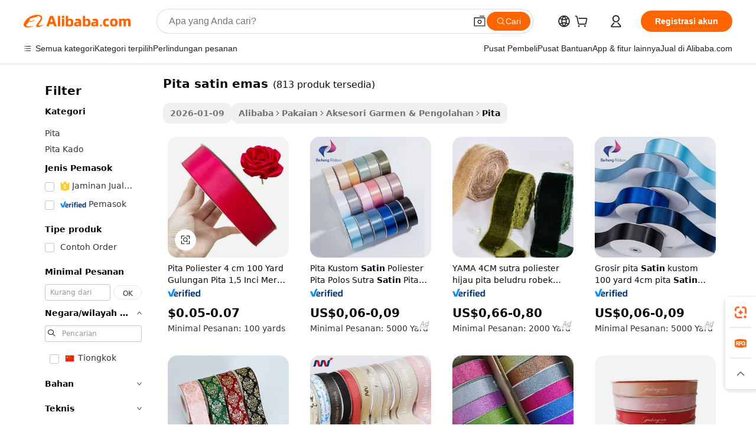

--- FILE ---
content_type: text/html;charset=UTF-8
request_url: https://indonesian.alibaba.com/g/golden-satin-ribbon.html
body_size: 188268
content:

<!-- screen_content -->

    <!-- tangram:5410 begin-->
    <!-- tangram:529998 begin-->
    
<!DOCTYPE html>
<html lang="id" dir="ltr">
  <head>
        <script>
      window.__BB = {
        scene: window.__bb_scene || 'traffic-free-goods'
      };
      window.__BB.BB_CWV_IGNORE = {
          lcp_element: ['#icbu-buyer-pc-top-banner'],
          lcp_url: [],
        };
      window._timing = {}
      window._timing.first_start = Date.now();
      window.needLoginInspiration = Boolean(false);
      // 变量用于标记页面首次可见时间
      let firstVisibleTime = null;
      if (typeof document.hidden !== 'undefined') {
        // 页面首次加载时直接统计
        if (!document.hidden) {
          firstVisibleTime = Date.now();
          window.__BB_timex = 1
        } else {
          // 页面不可见时监听 visibilitychange 事件
          document.addEventListener('visibilitychange', () => {
            if (!document.hidden) {
              firstVisibleTime = Date.now();
              window.__BB_timex = firstVisibleTime - window.performance.timing.navigationStart
              window.__BB.firstVisibleTime = window.__BB_timex
              console.log("Page became visible after "+ window.__BB_timex + " ms");
            }
          }, { once: true });  // 确保只触发一次
        }
      } else {
        console.warn('Page Visibility API is not supported in this browser.');
      }
    </script>
        <meta name="data-spm" content="a2700">
        <meta name="aplus-xplug" content="NONE">
        <meta name="aplus-icbu-disable-umid" content="1">
        <meta name="google-translate-customization" content="9de59014edaf3b99-22e1cf3b5ca21786-g00bb439a5e9e5f8f-f">
    <meta name="yandex-verification" content="25a76ba8e4443bb3" />
    <meta name="msvalidate.01" content="E3FBF0E89B724C30844BF17C59608E8F" />
    <meta name="viewport" content="width=device-width, initial-scale=1.0, maximum-scale=5.0, user-scalable=yes">
        <link rel="preconnect" href="https://s.alicdn.com/" crossorigin>
    <link rel="dns-prefetch" href="https://s.alicdn.com">
                        <link rel="preload" href="https://s.alicdn.com/@g/alilog/??aplus_plugin_icbufront/index.js,mlog/aplus_v2.js" as="script">
        <link rel="preload" href="https://s.alicdn.com/@img/imgextra/i2/O1CN0153JdbU26g4bILVOyC_!!6000000007690-2-tps-418-58.png" as="image">
        <script>
            window.__APLUS_ABRATE__ = {
        perf_group: 'base64cached',
        scene: "traffic-free-goods",
      };
    </script>
    <meta name="aplus-mmstat-timeout" content="15000">
        <meta content="text/html; charset=utf-8" http-equiv="Content-Type">
          <title>Pita satin emas Berkualitas Tinggi untuk Industri Fashion dan Kerajinan Tangan</title>
      <meta name="keywords" content="satin ribbon,gift ribbons,custom ribbon">
      <meta name="description" content="Temukan beragam pilihan  pita satin emas  berwarna-warni yang menambahkan keanggunan pada pakaian apa pun. Sempurna untuk mempercantik desain Anda dengan rona dan tekstur yang hidup.">
            <meta name="pagetiming-rate" content="9">
      <meta name="pagetiming-resource-rate" content="4">
                    <link rel="canonical" href="https://indonesian.alibaba.com/g/golden-satin-ribbon.html">
                              <link rel="alternate" hreflang="fr" href="https://french.alibaba.com/g/golden-satin-ribbon.html">
                  <link rel="alternate" hreflang="de" href="https://german.alibaba.com/g/golden-satin-ribbon.html">
                  <link rel="alternate" hreflang="pt" href="https://portuguese.alibaba.com/g/golden-satin-ribbon.html">
                  <link rel="alternate" hreflang="it" href="https://italian.alibaba.com/g/golden-satin-ribbon.html">
                  <link rel="alternate" hreflang="es" href="https://spanish.alibaba.com/g/golden-satin-ribbon.html">
                  <link rel="alternate" hreflang="ru" href="https://russian.alibaba.com/g/golden-satin-ribbon.html">
                  <link rel="alternate" hreflang="ko" href="https://korean.alibaba.com/g/golden-satin-ribbon.html">
                  <link rel="alternate" hreflang="ar" href="https://arabic.alibaba.com/g/golden-satin-ribbon.html">
                  <link rel="alternate" hreflang="ja" href="https://japanese.alibaba.com/g/golden-satin-ribbon.html">
                  <link rel="alternate" hreflang="tr" href="https://turkish.alibaba.com/g/golden-satin-ribbon.html">
                  <link rel="alternate" hreflang="th" href="https://thai.alibaba.com/g/golden-satin-ribbon.html">
                  <link rel="alternate" hreflang="vi" href="https://vietnamese.alibaba.com/g/golden-satin-ribbon.html">
                  <link rel="alternate" hreflang="nl" href="https://dutch.alibaba.com/g/golden-satin-ribbon.html">
                  <link rel="alternate" hreflang="he" href="https://hebrew.alibaba.com/g/golden-satin-ribbon.html">
                  <link rel="alternate" hreflang="id" href="https://indonesian.alibaba.com/g/golden-satin-ribbon.html">
                  <link rel="alternate" hreflang="hi" href="https://hindi.alibaba.com/g/golden-satin-ribbon.html">
                  <link rel="alternate" hreflang="en" href="https://www.alibaba.com/showroom/golden-satin-ribbon.html">
                  <link rel="alternate" hreflang="zh" href="https://chinese.alibaba.com/g/golden-satin-ribbon.html">
                  <link rel="alternate" hreflang="x-default" href="https://www.alibaba.com/showroom/golden-satin-ribbon.html">
                                        <script>
      // Aplus 配置自动打点
      var queue = window.goldlog_queue || (window.goldlog_queue = []);
      var tags = ["button", "a", "div", "span", "i", "svg", "input", "li", "tr"];
      queue.push(
        {
          action: 'goldlog.appendMetaInfo',
          arguments: [
            'aplus-auto-exp',
            [
              {
                logkey: '/sc.ug_msite.new_product_exp',
                cssSelector: '[data-spm-exp]',
                props: ["data-spm-exp"],
              },
              {
                logkey: '/sc.ug_pc.seolist_product_exp',
                cssSelector: '.traffic-card-gallery',
                props: ["data-spm-exp"],
              }
            ]
          ]
        }
      )
      queue.push({
        action: 'goldlog.setMetaInfo',
        arguments: ['aplus-auto-clk', JSON.stringify(tags.map(tag =>({
          "logkey": "/sc.ug_msite.new_product_clk",
          tag,
          "filter": "data-spm-clk",
          "props": ["data-spm-clk"]
        })))],
      });
    </script>
  </head>
  <div id="icbu-header"><div id="the-new-header" data-version="4.4.0" data-tnh-auto-exp="tnh-expose" data-scenes="search-products" style="position: relative;background-color: #fff;border-bottom: 1px solid #ddd;box-sizing: border-box; font-family:Inter,SF Pro Text,Roboto,Helvetica Neue,Helvetica,Tahoma,Arial,PingFang SC,Microsoft YaHei;"><div style="display: flex;align-items:center;height: 72px;min-width: 1200px;max-width: 1580px;margin: 0 auto;padding: 0 40px;box-sizing: border-box;"><img style="height: 29px; width: 209px;" src="https://s.alicdn.com/@img/imgextra/i2/O1CN0153JdbU26g4bILVOyC_!!6000000007690-2-tps-418-58.png" alt="" /></div><div style="min-width: 1200px;max-width: 1580px;margin: 0 auto;overflow: hidden;font-size: 14px;display: flex;justify-content: space-between;padding: 0 40px;box-sizing: border-box;"><div style="display: flex; align-items: center; justify-content: space-between"><div style="position: relative; height: 36px; padding: 0 28px 0 20px">All categories</div><div style="position: relative; height: 36px; padding-right: 28px">Featured selections</div><div style="position: relative; height: 36px">Trade Assurance</div></div><div style="display: flex; align-items: center; justify-content: space-between"><div style="position: relative; height: 36px; padding-right: 28px">Buyer Central</div><div style="position: relative; height: 36px; padding-right: 28px">Help Center</div><div style="position: relative; height: 36px; padding-right: 28px">Get the app</div><div style="position: relative; height: 36px">Become a supplier</div></div></div></div></div></div>
  <body data-spm="7724857" style="min-height: calc(100vh + 1px)"><script 
id="beacon-aplus"   
src="//s.alicdn.com/@g/alilog/??aplus_plugin_icbufront/index.js,mlog/aplus_v2.js"
exparams="aplus=async&userid=&aplus&ali_beacon_id=&ali_apache_id=&ali_apache_track=&ali_apache_tracktmp=&eagleeye_traceid=2101c49d17684509155795239e10ba&ip=3%2e19%2e68%2e70&dmtrack_c={ali%5fresin%5ftrace%3dse%5frst%3dnull%7csp%5fviewtype%3dY%7cset%3d3%7cser%3d1007%7cpageId%3d001fdb1f57fc4b1890a038e6e6961c89%7cm%5fpageid%3dnull%7cpvmi%3dcac3eaf65853461e9fb6c2197561d777%7csek%5fsepd%3dpita%2bsatin%2bemas%7csek%3dgolden%2bsatin%2bribbon%7cse%5fpn%3d1%7cp4pid%3d2684db3c%2d7aa9%2d49e7%2da776%2dbe7fd8cdbf47%7csclkid%3dnull%7cforecast%5fpost%5fcate%3dnull%7cseo%5fnew%5fuser%5fflag%3dfalse%7ccategoryId%3d32809%7cseo%5fsearch%5fmodel%5fupgrade%5fv2%3d2025070801%7cseo%5fmodule%5fcard%5f20240624%3d202406242%7clong%5ftext%5fgoogle%5ftranslate%5fv2%3d2407142%7cseo%5fcontent%5ftd%5fbottom%5ftext%5fupdate%5fkey%3d2025070801%7cseo%5fsearch%5fmodel%5fupgrade%5fv3%3d2025072201%7cseo%5fsearch%5fmodel%5fmulti%5fupgrade%5fv3%3d2025081101%7cdamo%5falt%5freplace%3dnull%7cwap%5fcross%3d2007659%7cwap%5fcs%5faction%3d2005494%7cAPP%5fVisitor%5fActive%3d26700%7cseo%5fshowroom%5fgoods%5fmix%3d2005244%7cseo%5fdefault%5fcached%5flong%5ftext%5ffrom%5fnew%5fkeyword%5fstep%3d2024122502%7cshowroom%5fgeneral%5ftemplate%3d2005292%7cwap%5fcs%5ftext%3dnull%7cstructured%5fdata%3d2025052702%7cseo%5fmulti%5fstyle%5ftext%5fupdate%3d2511182%7cpc%5fnew%5fheader%3dnull%7cseo%5fmeta%5fcate%5ftemplate%5fv1%3d2025042401%7cseo%5fmeta%5ftd%5fsearch%5fkeyword%5fstep%5fv1%3d2025040999%7cseo%5fshowroom%5fbiz%5fbabablog%3d1%7cshowroom%5fft%5flong%5ftext%5fbaks%3d80802%7cseo%5ffirstcache%3d2025121601%7cAPP%5fGrowing%5fBuyer%5fHigh%5fIntent%5fActive%3d25488%7cshowroom%5fpc%5fv2019%3d2104%7cAPP%5fProspecting%5fBuyer%3d26712%7ccache%5fcontrol%3dnull%7cAPP%5fChurned%5fCore%5fBuyer%3d25463%7cseo%5fdefault%5fcached%5flong%5ftext%5fstep%3d24110802%7camp%5flighthouse%5fscore%5fimage%3d19657%7cseo%5fft%5ftranslate%5fgemini%3d25012003%7cwap%5fnode%5fssr%3d2015725%7cdataphant%5fopen%3d27030%7clongtext%5fmulti%5fstyle%5fexpand%5frussian%3d2510142%7cseo%5flongtext%5fgoogle%5fdata%5fsection%3d25021702%7cindustry%5fpopular%5ffloor%3dnull%7cwap%5fad%5fgoods%5fproduct%5finterval%3dnull%7cseo%5fgoods%5fbootom%5fwholesale%5flink%3dnull%7cseo%5fmiddle%5fwholesale%5flink%3d2486164%7cseo%5fkeyword%5faatest%3d14%7cft%5flong%5ftext%5fenpand%5fstep2%3d121602%7cseo%5fft%5flongtext%5fexpand%5fstep3%3d25012102%7cseo%5fwap%5fheadercard%3d2006288%7cAPP%5fChurned%5fInactive%5fVisitor%3d25497%7cAPP%5fGrowing%5fBuyer%5fHigh%5fIntent%5fInactive%3d25484%7cseo%5fmeta%5ftd%5fmulti%5fkey%3d2025061801%7ctop%5frecommend%5f20250120%3d202501201%7clongtext%5fmulti%5fstyle%5fexpand%5ffrench%5fcopy%3d25091802%7clongtext%5fmulti%5fstyle%5fexpand%5ffrench%5fcopy%5fcopy%3d25092502%7cseo%5ffloor%5fexp%3dnull%7cseo%5fshowroom%5falgo%5flink%3d17764%7cseo%5fmeta%5ftd%5faib%5fgeneral%5fkey%3d2025091901%7ccountry%5findustry%3d202311033%7cshowroom%5fft%5flong%5ftext%5fenpand%5fstep1%3d101102%7cseo%5fshowroom%5fnorel%3dnull%7cplp%5fstyle%5f25%5fpc%3d202505222%7cseo%5fggs%5flayer%3d10010%7cquery%5fmutil%5flang%5ftranslate%3d2025060300%7cAPP%5fChurned%5fBuyer%3d25468%7cstream%5frender%5fperf%5fopt%3d2309181%7cwap%5fgoods%3d2007383%7cseo%5fshowroom%5fsimilar%5f20240614%3d202406142%7cchinese%5fopen%3d6307%7cquery%5fgpt%5ftranslate%3d20240820%7cad%5fproduct%5finterval%3dnull%7camp%5fto%5fpwa%3d2007359%7cplp%5faib%5fmulti%5fai%5fmeta%3d20250401%7cwap%5fsupplier%5fcontent%3dnull%7cpc%5ffree%5frefactoring%3d20220315%7csso%5foem%5ffloor%3d30031%7cAPP%5fGrowing%5fBuyer%5fInactive%3d25474%7cseo%5fpc%5fnew%5fview%5f20240807%3d202408072%7cseo%5fbottom%5ftext%5fentity%5fkey%5fcopy%3d2025062400%7cstream%5frender%3d433763%7cseo%5fmodule%5fcard%5f20240424%3d202404241%7cseo%5ftitle%5freplace%5f20191226%3d5841%7clongtext%5fmulti%5fstyle%5fexpand%3d25090802%7cgoogleweblight%3d6516%7clighthouse%5fbase64%3d2005760%7cAPP%5fProspecting%5fBuyer%5fActive%3d26719%7cad%5fgoods%5fproduct%5finterval%3dnull%7cseo%5fbottom%5fdeep%5fextend%5fkw%5fkey%3d2025071101%7clongtext%5fmulti%5fstyle%5fexpand%5fturkish%3d25102801%7cilink%5fuv%3d20240911%7cwap%5flist%5fwakeup%3d2005832%7ctpp%5fcrosslink%5fpc%3d20205311%7cseo%5ftop%5fbooth%3d18501%7cAPP%5fGrowing%5fBuyer%5fLess%5fActive%3d25471%7cseo%5fsearch%5fmodel%5fupgrade%5frank%3d2025092401%7cgoodslayer%3d7977%7cft%5flong%5ftext%5ftranslate%5fexpand%5fstep1%3d24110802%7cseo%5fheaderstyle%5ftraffic%5fkey%5fv1%3d2025072100%7ccrosslink%5fswitch%3d2008141%7cp4p%5foutline%3d20240328%7cseo%5fmeta%5ftd%5faib%5fv2%5fkey%3d2025091801%7crts%5fmulti%3d2008404%7cAPP%5fVisitor%5fLess%5fActive%3d26698%7cseo%5fsearch%5franker%5fid%3d2025112401%7cplp%5fstyle%5f25%3d202505192%7ccdn%5fvm%3d2007368%7cwap%5fad%5fproduct%5finterval%3dnull%7cseo%5fsearch%5fmodel%5fmulti%5fupgrade%5frank%3d2025092401%7cpc%5fcard%5fshare%3d2025081201%7cAPP%5fGrowing%5fBuyer%5fHigh%5fIntent%5fLess%5fActive%3d25480%7cgoods%5ftitle%5fsubstitute%3d9616%7cwap%5fscreen%5fexp%3d2025081400%7creact%5fheader%5ftest%3d202502182%7cpc%5fcs%5fcolor%3d2005788%7cshowroom%5fft%5flong%5ftext%5ftest%3d72502%7cone%5ftap%5flogin%5fABTest%3d202308153%7cseo%5fhyh%5fshow%5ftags%3dnull%7cplp%5fstructured%5fdata%3d2508182%7cguide%5fdelete%3d2008526%7cseo%5findustry%5ftemplate%3dnull%7cseo%5fmeta%5ftd%5fmulti%5fes%5fkey%3d2025073101%7cseo%5fshowroom%5fdata%5fmix%3d19888%7csso%5ftop%5franking%5ffloor%3d20031%7cseo%5ftd%5fdeep%5fupgrade%5fkey%5fv3%3d2025081101%7cwap%5fue%5fone%3d2025111401%7cshowroom%5fto%5frts%5flink%3d2008480%7ccountrysearch%5ftest%3dnull%7cseo%5fplp%5fdate%5fv2%3d2025102702%7cshowroom%5flist%5fnew%5farrival%3d2811002%7cchannel%5famp%5fto%5fpwa%3d2008435%7cseo%5fmulti%5fstyles%5flong%5ftext%3d2503172%7cseo%5fmeta%5ftext%5fmutli%5fcate%5ftemplate%5fv1%3d2025080801%7cseo%5fdefault%5fcached%5fmutil%5flong%5ftext%5fstep%3d24110436%7cseo%5faction%5fpoint%5ftype%3d22823%7cseo%5faib%5ftd%5flaunch%5f20240828%5fcopy%3d202408282%7cseo%5fshowroom%5fwholesale%5flink%3d2486142%7cseo%5fperf%5fimprove%3d2023999%7cseo%5fwap%5flist%5fbounce%5f01%3d2063%7cseo%5fwap%5flist%5fbounce%5f02%3d2128%7cAPP%5fGrowing%5fBuyer%5fActive%3d25492%7cvideolayer%3dnull%7cvideo%5fplay%3d2006036%7cAPP%5fChurned%5fMember%5fInactive%3d25501%7cseo%5fgoogle%5fnew%5fstruct%3d438326%7ctpp%5ftrace%3dseoKeyword%2dseoKeyword%5fv3%2dbase%2dORIGINAL}&pageid=031344462101d37c1768450915&hn=ensearchweb033001211124%2erg%2dus%2deast%2eus44&asid=AQAAAABja2hppIxWNwAAAAAOxotJ2MljMg==&treq=&tres=" async>
</script>
            <style>body{background-color:white;}.no-scrollbar.il-sticky.il-top-0.il-max-h-\[100vh\].il-w-\[200px\].il-flex-shrink-0.il-flex-grow-0.il-overflow-y-scroll{background-color:#FFF;padding-left:12px}</style>
                    <!-- tangram:530006 begin-->
<!--  -->
 <style>
   @keyframes il-spin {
     to {
       transform: rotate(360deg);
     }
   }
   @keyframes il-pulse {
     50% {
       opacity: 0.5;
     }
   }
   .traffic-card-gallery {display: flex;position: relative;flex-direction: column;justify-content: flex-start;border-radius: 0.5rem;background-color: #fff;padding: 0.5rem 0.5rem 1rem;overflow: hidden;font-size: 0.75rem;line-height: 1rem;}
   .traffic-card-list {display: flex;position: relative;flex-direction: row;justify-content: flex-start;border-bottom-width: 1px;background-color: #fff;padding: 1rem;height: 292px;overflow: hidden;font-size: 0.75rem;line-height: 1rem;}
   .product-price {
     b {
       font-size: 22px;
     }
   }
   .skel-loading {
       animation: il-pulse 2s cubic-bezier(0.4, 0, 0.6, 1) infinite;background-color: hsl(60, 4.8%, 95.9%);
   }
 </style>
<div id="first-cached-card">
  <div style="box-sizing:border-box;display: flex;position: absolute;left: 0;right: 0;margin: 0 auto;z-index: 1;min-width: 1200px;max-width: 1580px;padding: 0.75rem 3.25rem 0;pointer-events: none;">
    <!--页面左侧区域-->
    <div style="width: 200px;padding-top: 1rem;padding-left:12px; background-color: #fff;border-radius: 0.25rem">
      <div class="skel-loading" style="height: 1.5rem;width: 50%;border-radius: 0.25rem;"></div>
      <div style="margin-top: 1rem;margin-bottom: 1rem;">
        <div class="skel-loading" style="height: 1rem;width: calc(100% * 5 / 6);"></div>
        <div
          class="skel-loading"
          style="margin-top: 1rem;height: 1rem;width: calc(100% * 8 / 12);"
        ></div>
        <div class="skel-loading" style="margin-top: 1rem;height: 1rem;width: 75%;"></div>
        <div
          class="skel-loading"
          style="margin-top: 1rem;height: 1rem;width: calc(100% * 7 / 12);"
        ></div>
      </div>
      <div class="skel-loading" style="height: 1.5rem;width: 50%;border-radius: 0.25rem;"></div>
      <div style="margin-top: 1rem;margin-bottom: 1rem;">
        <div class="skel-loading" style="height: 1rem;width: calc(100% * 5 / 6);"></div>
        <div
          class="skel-loading"
          style="margin-top: 1rem;height: 1rem;width: calc(100% * 8 / 12);"
        ></div>
        <div class="skel-loading" style="margin-top: 1rem;height: 1rem;width: 75%;"></div>
        <div
          class="skel-loading"
          style="margin-top: 1rem;height: 1rem;width: calc(100% * 7 / 12);"
        ></div>
      </div>
      <div class="skel-loading" style="height: 1.5rem;width: 50%;border-radius: 0.25rem;"></div>
      <div style="margin-top: 1rem;margin-bottom: 1rem;">
        <div class="skel-loading" style="height: 1rem;width: calc(100% * 5 / 6);"></div>
        <div
          class="skel-loading"
          style="margin-top: 1rem;height: 1rem;width: calc(100% * 8 / 12);"
        ></div>
        <div class="skel-loading" style="margin-top: 1rem;height: 1rem;width: 75%;"></div>
        <div
          class="skel-loading"
          style="margin-top: 1rem;height: 1rem;width: calc(100% * 7 / 12);"
        ></div>
      </div>
      <div class="skel-loading" style="height: 1.5rem;width: 50%;border-radius: 0.25rem;"></div>
      <div style="margin-top: 1rem;margin-bottom: 1rem;">
        <div class="skel-loading" style="height: 1rem;width: calc(100% * 5 / 6);"></div>
        <div
          class="skel-loading"
          style="margin-top: 1rem;height: 1rem;width: calc(100% * 8 / 12);"
        ></div>
        <div class="skel-loading" style="margin-top: 1rem;height: 1rem;width: 75%;"></div>
        <div
          class="skel-loading"
          style="margin-top: 1rem;height: 1rem;width: calc(100% * 7 / 12);"
        ></div>
      </div>
      <div class="skel-loading" style="height: 1.5rem;width: 50%;border-radius: 0.25rem;"></div>
      <div style="margin-top: 1rem;margin-bottom: 1rem;">
        <div class="skel-loading" style="height: 1rem;width: calc(100% * 5 / 6);"></div>
        <div
          class="skel-loading"
          style="margin-top: 1rem;height: 1rem;width: calc(100% * 8 / 12);"
        ></div>
        <div class="skel-loading" style="margin-top: 1rem;height: 1rem;width: 75%;"></div>
        <div
          class="skel-loading"
          style="margin-top: 1rem;height: 1rem;width: calc(100% * 7 / 12);"
        ></div>
      </div>
      <div class="skel-loading" style="height: 1.5rem;width: 50%;border-radius: 0.25rem;"></div>
      <div style="margin-top: 1rem;margin-bottom: 1rem;">
        <div class="skel-loading" style="height: 1rem;width: calc(100% * 5 / 6);"></div>
        <div
          class="skel-loading"
          style="margin-top: 1rem;height: 1rem;width: calc(100% * 8 / 12);"
        ></div>
        <div class="skel-loading" style="margin-top: 1rem;height: 1rem;width: 75%;"></div>
        <div
          class="skel-loading"
          style="margin-top: 1rem;height: 1rem;width: calc(100% * 7 / 12);"
        ></div>
      </div>
    </div>
    <!--页面主体区域-->
    <div style="flex: 1 1 0%; overflow: hidden;padding: 0.5rem 0.5rem 0.5rem 1.5rem">
      <div style="height: 1.25rem;margin-bottom: 1rem;"></div>
      <!-- keywords -->
      <div style="margin-bottom: 1rem;height: 1.75rem;font-weight: 700;font-size: 1.25rem;line-height: 1.75rem;"></div>
      <!-- longtext -->
            <div style="width: calc(25% - 0.9rem);pointer-events: auto">
        <div class="traffic-card-gallery">
          <!-- ProductImage -->
          <a href="//www.alibaba.com/product-detail/4-cm-Polyester-Ribbons-100-Yards_1601572489175.html?from=SEO" target="_blank" style="position: relative;margin-bottom: 0.5rem;aspect-ratio: 1;overflow: hidden;border-radius: 0.5rem;">
            <div style="display: flex; overflow: hidden">
              <div style="position: relative;margin: 0;width: 100%;min-width: 0;flex-shrink: 0;flex-grow: 0;flex-basis: 100%;padding: 0;">
                <img style="position: relative; aspect-ratio: 1; width: 100%" src="[data-uri]" loading="eager" />
                <div style="position: absolute;left: 0;bottom: 0;right: 0;top: 0;background-color: #000;opacity: 0.05;"></div>
              </div>
            </div>
          </a>
          <div style="display: flex;flex: 1 1 0%;flex-direction: column;justify-content: space-between;">
            <div>
              <a class="skel-loading" style="margin-top: 0.5rem;display:inline-block;width:100%;height:1rem;" href="//www.alibaba.com/product-detail/4-cm-Polyester-Ribbons-100-Yards_1601572489175.html" target="_blank"></a>
              <a class="skel-loading" style="margin-top: 0.125rem;display:inline-block;width:100%;height:1rem;" href="//www.alibaba.com/product-detail/4-cm-Polyester-Ribbons-100-Yards_1601572489175.html" target="_blank"></a>
              <div class="skel-loading" style="margin-top: 0.25rem;height:1.625rem;width:75%"></div>
              <div class="skel-loading" style="margin-top: 0.5rem;height: 1rem;width:50%"></div>
              <div class="skel-loading" style="margin-top:0.25rem;height:1rem;width:25%"></div>
            </div>
          </div>

        </div>
      </div>

    </div>
  </div>
</div>
<!-- tangram:530006 end-->
            <style>.component-left-filter-callback{display:flex;position:relative;margin-top:10px;height:1200px}.component-left-filter-callback img{width:200px}.component-left-filter-callback i{position:absolute;top:5%;left:50%}.related-search-wrapper{padding:.5rem;--tw-bg-opacity: 1;background-color:#fff;background-color:rgba(255,255,255,var(--tw-bg-opacity, 1));border-width:1px;border-color:var(--input)}.related-search-wrapper .related-search-box{margin:12px 16px}.related-search-wrapper .related-search-box .related-search-title{display:inline;float:start;color:#666;word-wrap:break-word;margin-right:12px;width:13%}.related-search-wrapper .related-search-box .related-search-content{display:flex;flex-wrap:wrap}.related-search-wrapper .related-search-box .related-search-content .related-search-link{margin-right:12px;width:23%;overflow:hidden;color:#666;text-overflow:ellipsis;white-space:nowrap}.product-title img{margin-right:.5rem;display:inline-block;height:1rem;vertical-align:sub}.product-price b{font-size:22px}.similar-icon{position:absolute;bottom:12px;z-index:2;right:12px}.rfq-card{display:inline-block;position:relative;box-sizing:border-box;margin-bottom:36px}.rfq-card .rfq-card-content{display:flex;position:relative;flex-direction:column;align-items:flex-start;background-size:cover;background-color:#fff;padding:12px;width:100%;height:100%}.rfq-card .rfq-card-content .rfq-card-icon{margin-top:50px}.rfq-card .rfq-card-content .rfq-card-icon img{width:45px}.rfq-card .rfq-card-content .rfq-card-top-title{margin-top:14px;color:#222;font-weight:400;font-size:16px}.rfq-card .rfq-card-content .rfq-card-title{margin-top:24px;color:#333;font-weight:800;font-size:20px}.rfq-card .rfq-card-content .rfq-card-input-box{margin-top:24px;width:100%}.rfq-card .rfq-card-content .rfq-card-input-box textarea{box-sizing:border-box;border:1px solid #ddd;border-radius:4px;background-color:#fff;padding:9px 12px;width:100%;height:88px;resize:none;color:#666;font-weight:400;font-size:13px;font-family:inherit}.rfq-card .rfq-card-content .rfq-card-button{margin-top:24px;border:1px solid #666;border-radius:16px;background-color:#fff;width:67%;color:#000;font-weight:700;font-size:14px;line-height:30px;text-align:center}[data-modulename^=ProductList-] div{contain-intrinsic-size:auto 500px}.traffic-card-gallery:hover{--tw-shadow: 0px 2px 6px 2px rgba(0,0,0,.12157);--tw-shadow-colored: 0px 2px 6px 2px var(--tw-shadow-color);box-shadow:0 0 #0000,0 0 #0000,0 2px 6px 2px #0000001f;box-shadow:var(--tw-ring-offset-shadow, 0 0 rgba(0,0,0,0)),var(--tw-ring-shadow, 0 0 rgba(0,0,0,0)),var(--tw-shadow);z-index:10}.traffic-card-gallery{position:relative;display:flex;flex-direction:column;justify-content:flex-start;overflow:hidden;border-radius:.75rem;--tw-bg-opacity: 1;background-color:#fff;background-color:rgba(255,255,255,var(--tw-bg-opacity, 1));padding:.5rem;font-size:.75rem;line-height:1rem}.traffic-card-list{position:relative;display:flex;height:292px;flex-direction:row;justify-content:flex-start;overflow:hidden;border-bottom-width:1px;--tw-bg-opacity: 1;background-color:#fff;background-color:rgba(255,255,255,var(--tw-bg-opacity, 1));padding:1rem;font-size:.75rem;line-height:1rem}.traffic-card-g-industry:hover{--tw-shadow: 0 0 10px rgba(0,0,0,.1);--tw-shadow-colored: 0 0 10px var(--tw-shadow-color);box-shadow:0 0 #0000,0 0 #0000,0 0 10px #0000001a;box-shadow:var(--tw-ring-offset-shadow, 0 0 rgba(0,0,0,0)),var(--tw-ring-shadow, 0 0 rgba(0,0,0,0)),var(--tw-shadow)}.traffic-card-g-industry{position:relative;border-radius:var(--radius);--tw-bg-opacity: 1;background-color:#fff;background-color:rgba(255,255,255,var(--tw-bg-opacity, 1));padding:1.25rem .75rem .75rem;font-size:.875rem;line-height:1.25rem}.module-filter-section-wrapper{max-height:none!important;overflow-x:hidden}*,:before,:after{--tw-border-spacing-x: 0;--tw-border-spacing-y: 0;--tw-translate-x: 0;--tw-translate-y: 0;--tw-rotate: 0;--tw-skew-x: 0;--tw-skew-y: 0;--tw-scale-x: 1;--tw-scale-y: 1;--tw-pan-x: ;--tw-pan-y: ;--tw-pinch-zoom: ;--tw-scroll-snap-strictness: proximity;--tw-gradient-from-position: ;--tw-gradient-via-position: ;--tw-gradient-to-position: ;--tw-ordinal: ;--tw-slashed-zero: ;--tw-numeric-figure: ;--tw-numeric-spacing: ;--tw-numeric-fraction: ;--tw-ring-inset: ;--tw-ring-offset-width: 0px;--tw-ring-offset-color: #fff;--tw-ring-color: rgba(59, 130, 246, .5);--tw-ring-offset-shadow: 0 0 rgba(0,0,0,0);--tw-ring-shadow: 0 0 rgba(0,0,0,0);--tw-shadow: 0 0 rgba(0,0,0,0);--tw-shadow-colored: 0 0 rgba(0,0,0,0);--tw-blur: ;--tw-brightness: ;--tw-contrast: ;--tw-grayscale: ;--tw-hue-rotate: ;--tw-invert: ;--tw-saturate: ;--tw-sepia: ;--tw-drop-shadow: ;--tw-backdrop-blur: ;--tw-backdrop-brightness: ;--tw-backdrop-contrast: ;--tw-backdrop-grayscale: ;--tw-backdrop-hue-rotate: ;--tw-backdrop-invert: ;--tw-backdrop-opacity: ;--tw-backdrop-saturate: ;--tw-backdrop-sepia: ;--tw-contain-size: ;--tw-contain-layout: ;--tw-contain-paint: ;--tw-contain-style: }::backdrop{--tw-border-spacing-x: 0;--tw-border-spacing-y: 0;--tw-translate-x: 0;--tw-translate-y: 0;--tw-rotate: 0;--tw-skew-x: 0;--tw-skew-y: 0;--tw-scale-x: 1;--tw-scale-y: 1;--tw-pan-x: ;--tw-pan-y: ;--tw-pinch-zoom: ;--tw-scroll-snap-strictness: proximity;--tw-gradient-from-position: ;--tw-gradient-via-position: ;--tw-gradient-to-position: ;--tw-ordinal: ;--tw-slashed-zero: ;--tw-numeric-figure: ;--tw-numeric-spacing: ;--tw-numeric-fraction: ;--tw-ring-inset: ;--tw-ring-offset-width: 0px;--tw-ring-offset-color: #fff;--tw-ring-color: rgba(59, 130, 246, .5);--tw-ring-offset-shadow: 0 0 rgba(0,0,0,0);--tw-ring-shadow: 0 0 rgba(0,0,0,0);--tw-shadow: 0 0 rgba(0,0,0,0);--tw-shadow-colored: 0 0 rgba(0,0,0,0);--tw-blur: ;--tw-brightness: ;--tw-contrast: ;--tw-grayscale: ;--tw-hue-rotate: ;--tw-invert: ;--tw-saturate: ;--tw-sepia: ;--tw-drop-shadow: ;--tw-backdrop-blur: ;--tw-backdrop-brightness: ;--tw-backdrop-contrast: ;--tw-backdrop-grayscale: ;--tw-backdrop-hue-rotate: ;--tw-backdrop-invert: ;--tw-backdrop-opacity: ;--tw-backdrop-saturate: ;--tw-backdrop-sepia: ;--tw-contain-size: ;--tw-contain-layout: ;--tw-contain-paint: ;--tw-contain-style: }*,:before,:after{box-sizing:border-box;border-width:0;border-style:solid;border-color:#e5e7eb}:before,:after{--tw-content: ""}html,:host{line-height:1.5;-webkit-text-size-adjust:100%;-moz-tab-size:4;-o-tab-size:4;tab-size:4;font-family:ui-sans-serif,system-ui,-apple-system,Segoe UI,Roboto,Ubuntu,Cantarell,Noto Sans,sans-serif,"Apple Color Emoji","Segoe UI Emoji",Segoe UI Symbol,"Noto Color Emoji";font-feature-settings:normal;font-variation-settings:normal;-webkit-tap-highlight-color:transparent}body{margin:0;line-height:inherit}hr{height:0;color:inherit;border-top-width:1px}abbr:where([title]){text-decoration:underline;-webkit-text-decoration:underline dotted;text-decoration:underline dotted}h1,h2,h3,h4,h5,h6{font-size:inherit;font-weight:inherit}a{color:inherit;text-decoration:inherit}b,strong{font-weight:bolder}code,kbd,samp,pre{font-family:ui-monospace,SFMono-Regular,Menlo,Monaco,Consolas,Liberation Mono,Courier New,monospace;font-feature-settings:normal;font-variation-settings:normal;font-size:1em}small{font-size:80%}sub,sup{font-size:75%;line-height:0;position:relative;vertical-align:baseline}sub{bottom:-.25em}sup{top:-.5em}table{text-indent:0;border-color:inherit;border-collapse:collapse}button,input,optgroup,select,textarea{font-family:inherit;font-feature-settings:inherit;font-variation-settings:inherit;font-size:100%;font-weight:inherit;line-height:inherit;letter-spacing:inherit;color:inherit;margin:0;padding:0}button,select{text-transform:none}button,input:where([type=button]),input:where([type=reset]),input:where([type=submit]){-webkit-appearance:button;background-color:transparent;background-image:none}:-moz-focusring{outline:auto}:-moz-ui-invalid{box-shadow:none}progress{vertical-align:baseline}::-webkit-inner-spin-button,::-webkit-outer-spin-button{height:auto}[type=search]{-webkit-appearance:textfield;outline-offset:-2px}::-webkit-search-decoration{-webkit-appearance:none}::-webkit-file-upload-button{-webkit-appearance:button;font:inherit}summary{display:list-item}blockquote,dl,dd,h1,h2,h3,h4,h5,h6,hr,figure,p,pre{margin:0}fieldset{margin:0;padding:0}legend{padding:0}ol,ul,menu{list-style:none;margin:0;padding:0}dialog{padding:0}textarea{resize:vertical}input::-moz-placeholder,textarea::-moz-placeholder{opacity:1;color:#9ca3af}input::placeholder,textarea::placeholder{opacity:1;color:#9ca3af}button,[role=button]{cursor:pointer}:disabled{cursor:default}img,svg,video,canvas,audio,iframe,embed,object{display:block;vertical-align:middle}img,video{max-width:100%;height:auto}[hidden]:where(:not([hidden=until-found])){display:none}:root{--background: hsl(0, 0%, 100%);--foreground: hsl(20, 14.3%, 4.1%);--card: hsl(0, 0%, 100%);--card-foreground: hsl(20, 14.3%, 4.1%);--popover: hsl(0, 0%, 100%);--popover-foreground: hsl(20, 14.3%, 4.1%);--primary: hsl(24, 100%, 50%);--primary-foreground: hsl(60, 9.1%, 97.8%);--secondary: hsl(60, 4.8%, 95.9%);--secondary-foreground: #333;--muted: hsl(60, 4.8%, 95.9%);--muted-foreground: hsl(25, 5.3%, 44.7%);--accent: hsl(60, 4.8%, 95.9%);--accent-foreground: hsl(24, 9.8%, 10%);--destructive: hsl(0, 84.2%, 60.2%);--destructive-foreground: hsl(60, 9.1%, 97.8%);--border: hsl(20, 5.9%, 90%);--input: hsl(20, 5.9%, 90%);--ring: hsl(24.6, 95%, 53.1%);--radius: 1rem}.dark{--background: hsl(20, 14.3%, 4.1%);--foreground: hsl(60, 9.1%, 97.8%);--card: hsl(20, 14.3%, 4.1%);--card-foreground: hsl(60, 9.1%, 97.8%);--popover: hsl(20, 14.3%, 4.1%);--popover-foreground: hsl(60, 9.1%, 97.8%);--primary: hsl(20.5, 90.2%, 48.2%);--primary-foreground: hsl(60, 9.1%, 97.8%);--secondary: hsl(12, 6.5%, 15.1%);--secondary-foreground: hsl(60, 9.1%, 97.8%);--muted: hsl(12, 6.5%, 15.1%);--muted-foreground: hsl(24, 5.4%, 63.9%);--accent: hsl(12, 6.5%, 15.1%);--accent-foreground: hsl(60, 9.1%, 97.8%);--destructive: hsl(0, 72.2%, 50.6%);--destructive-foreground: hsl(60, 9.1%, 97.8%);--border: hsl(12, 6.5%, 15.1%);--input: hsl(12, 6.5%, 15.1%);--ring: hsl(20.5, 90.2%, 48.2%)}*{border-color:#e7e5e4;border-color:var(--border)}body{background-color:#fff;background-color:var(--background);color:#0c0a09;color:var(--foreground)}.il-sr-only{position:absolute;width:1px;height:1px;padding:0;margin:-1px;overflow:hidden;clip:rect(0,0,0,0);white-space:nowrap;border-width:0}.il-invisible{visibility:hidden}.il-fixed{position:fixed}.il-absolute{position:absolute}.il-relative{position:relative}.il-sticky{position:sticky}.il-inset-0{inset:0}.il--bottom-12{bottom:-3rem}.il--top-12{top:-3rem}.il-bottom-0{bottom:0}.il-bottom-2{bottom:.5rem}.il-bottom-3{bottom:.75rem}.il-bottom-4{bottom:1rem}.il-end-0{right:0}.il-end-2{right:.5rem}.il-end-3{right:.75rem}.il-end-4{right:1rem}.il-left-0{left:0}.il-left-3{left:.75rem}.il-right-0{right:0}.il-right-2{right:.5rem}.il-right-3{right:.75rem}.il-start-0{left:0}.il-start-1\/2{left:50%}.il-start-2{left:.5rem}.il-start-3{left:.75rem}.il-start-\[50\%\]{left:50%}.il-top-0{top:0}.il-top-1\/2{top:50%}.il-top-16{top:4rem}.il-top-4{top:1rem}.il-top-\[50\%\]{top:50%}.il-z-10{z-index:10}.il-z-50{z-index:50}.il-z-\[9999\]{z-index:9999}.il-col-span-4{grid-column:span 4 / span 4}.il-m-0{margin:0}.il-m-3{margin:.75rem}.il-m-auto{margin:auto}.il-mx-auto{margin-left:auto;margin-right:auto}.il-my-3{margin-top:.75rem;margin-bottom:.75rem}.il-my-5{margin-top:1.25rem;margin-bottom:1.25rem}.il-my-auto{margin-top:auto;margin-bottom:auto}.\!il-mb-4{margin-bottom:1rem!important}.il--mt-4{margin-top:-1rem}.il-mb-0{margin-bottom:0}.il-mb-1{margin-bottom:.25rem}.il-mb-2{margin-bottom:.5rem}.il-mb-3{margin-bottom:.75rem}.il-mb-4{margin-bottom:1rem}.il-mb-5{margin-bottom:1.25rem}.il-mb-6{margin-bottom:1.5rem}.il-mb-8{margin-bottom:2rem}.il-mb-\[-0\.75rem\]{margin-bottom:-.75rem}.il-mb-\[0\.125rem\]{margin-bottom:.125rem}.il-me-1{margin-right:.25rem}.il-me-2{margin-right:.5rem}.il-me-3{margin-right:.75rem}.il-me-auto{margin-right:auto}.il-mr-1{margin-right:.25rem}.il-mr-2{margin-right:.5rem}.il-ms-1{margin-left:.25rem}.il-ms-4{margin-left:1rem}.il-ms-5{margin-left:1.25rem}.il-ms-8{margin-left:2rem}.il-ms-\[\.375rem\]{margin-left:.375rem}.il-ms-auto{margin-left:auto}.il-mt-0{margin-top:0}.il-mt-0\.5{margin-top:.125rem}.il-mt-1{margin-top:.25rem}.il-mt-2{margin-top:.5rem}.il-mt-3{margin-top:.75rem}.il-mt-4{margin-top:1rem}.il-mt-6{margin-top:1.5rem}.il-line-clamp-1{overflow:hidden;display:-webkit-box;-webkit-box-orient:vertical;-webkit-line-clamp:1}.il-line-clamp-2{overflow:hidden;display:-webkit-box;-webkit-box-orient:vertical;-webkit-line-clamp:2}.il-line-clamp-6{overflow:hidden;display:-webkit-box;-webkit-box-orient:vertical;-webkit-line-clamp:6}.il-inline-block{display:inline-block}.il-inline{display:inline}.il-flex{display:flex}.il-inline-flex{display:inline-flex}.il-grid{display:grid}.il-aspect-square{aspect-ratio:1 / 1}.il-size-5{width:1.25rem;height:1.25rem}.il-h-1{height:.25rem}.il-h-10{height:2.5rem}.il-h-11{height:2.75rem}.il-h-20{height:5rem}.il-h-24{height:6rem}.il-h-3\.5{height:.875rem}.il-h-4{height:1rem}.il-h-40{height:10rem}.il-h-6{height:1.5rem}.il-h-8{height:2rem}.il-h-9{height:2.25rem}.il-h-\[150px\]{height:150px}.il-h-\[152px\]{height:152px}.il-h-\[18\.25rem\]{height:18.25rem}.il-h-\[292px\]{height:292px}.il-h-\[600px\]{height:600px}.il-h-auto{height:auto}.il-h-fit{height:-moz-fit-content;height:fit-content}.il-h-full{height:100%}.il-h-screen{height:100vh}.il-max-h-\[100vh\]{max-height:100vh}.il-w-1\/2{width:50%}.il-w-10{width:2.5rem}.il-w-10\/12{width:83.333333%}.il-w-4{width:1rem}.il-w-6{width:1.5rem}.il-w-64{width:16rem}.il-w-7\/12{width:58.333333%}.il-w-72{width:18rem}.il-w-8{width:2rem}.il-w-8\/12{width:66.666667%}.il-w-9{width:2.25rem}.il-w-9\/12{width:75%}.il-w-\[200px\]{width:200px}.il-w-\[84px\]{width:84px}.il-w-fit{width:-moz-fit-content;width:fit-content}.il-w-full{width:100%}.il-w-screen{width:100vw}.il-min-w-0{min-width:0px}.il-min-w-3{min-width:.75rem}.il-min-w-\[1200px\]{min-width:1200px}.il-max-w-\[1000px\]{max-width:1000px}.il-max-w-\[1580px\]{max-width:1580px}.il-max-w-full{max-width:100%}.il-max-w-lg{max-width:32rem}.il-flex-1{flex:1 1 0%}.il-flex-shrink-0,.il-shrink-0{flex-shrink:0}.il-flex-grow-0,.il-grow-0{flex-grow:0}.il-basis-24{flex-basis:6rem}.il-basis-full{flex-basis:100%}.il-origin-\[--radix-tooltip-content-transform-origin\]{transform-origin:var(--radix-tooltip-content-transform-origin)}.il--translate-x-1\/2{--tw-translate-x: -50%;transform:translate(-50%,var(--tw-translate-y)) rotate(var(--tw-rotate)) skew(var(--tw-skew-x)) skewY(var(--tw-skew-y)) scaleX(var(--tw-scale-x)) scaleY(var(--tw-scale-y));transform:translate(var(--tw-translate-x),var(--tw-translate-y)) rotate(var(--tw-rotate)) skew(var(--tw-skew-x)) skewY(var(--tw-skew-y)) scaleX(var(--tw-scale-x)) scaleY(var(--tw-scale-y))}.il--translate-y-1\/2{--tw-translate-y: -50%;transform:translate(var(--tw-translate-x),-50%) rotate(var(--tw-rotate)) skew(var(--tw-skew-x)) skewY(var(--tw-skew-y)) scaleX(var(--tw-scale-x)) scaleY(var(--tw-scale-y));transform:translate(var(--tw-translate-x),var(--tw-translate-y)) rotate(var(--tw-rotate)) skew(var(--tw-skew-x)) skewY(var(--tw-skew-y)) scaleX(var(--tw-scale-x)) scaleY(var(--tw-scale-y))}.il-translate-x-\[-50\%\]{--tw-translate-x: -50%;transform:translate(-50%,var(--tw-translate-y)) rotate(var(--tw-rotate)) skew(var(--tw-skew-x)) skewY(var(--tw-skew-y)) scaleX(var(--tw-scale-x)) scaleY(var(--tw-scale-y));transform:translate(var(--tw-translate-x),var(--tw-translate-y)) rotate(var(--tw-rotate)) skew(var(--tw-skew-x)) skewY(var(--tw-skew-y)) scaleX(var(--tw-scale-x)) scaleY(var(--tw-scale-y))}.il-translate-y-\[-50\%\]{--tw-translate-y: -50%;transform:translate(var(--tw-translate-x),-50%) rotate(var(--tw-rotate)) skew(var(--tw-skew-x)) skewY(var(--tw-skew-y)) scaleX(var(--tw-scale-x)) scaleY(var(--tw-scale-y));transform:translate(var(--tw-translate-x),var(--tw-translate-y)) rotate(var(--tw-rotate)) skew(var(--tw-skew-x)) skewY(var(--tw-skew-y)) scaleX(var(--tw-scale-x)) scaleY(var(--tw-scale-y))}.il-rotate-90{--tw-rotate: 90deg;transform:translate(var(--tw-translate-x),var(--tw-translate-y)) rotate(90deg) skew(var(--tw-skew-x)) skewY(var(--tw-skew-y)) scaleX(var(--tw-scale-x)) scaleY(var(--tw-scale-y));transform:translate(var(--tw-translate-x),var(--tw-translate-y)) rotate(var(--tw-rotate)) skew(var(--tw-skew-x)) skewY(var(--tw-skew-y)) scaleX(var(--tw-scale-x)) scaleY(var(--tw-scale-y))}@keyframes il-pulse{50%{opacity:.5}}.il-animate-pulse{animation:il-pulse 2s cubic-bezier(.4,0,.6,1) infinite}@keyframes il-spin{to{transform:rotate(360deg)}}.il-animate-spin{animation:il-spin 1s linear infinite}.il-cursor-pointer{cursor:pointer}.il-list-disc{list-style-type:disc}.il-grid-cols-2{grid-template-columns:repeat(2,minmax(0,1fr))}.il-grid-cols-4{grid-template-columns:repeat(4,minmax(0,1fr))}.il-flex-row{flex-direction:row}.il-flex-col{flex-direction:column}.il-flex-col-reverse{flex-direction:column-reverse}.il-flex-wrap{flex-wrap:wrap}.il-flex-nowrap{flex-wrap:nowrap}.il-items-start{align-items:flex-start}.il-items-center{align-items:center}.il-items-baseline{align-items:baseline}.il-justify-start{justify-content:flex-start}.il-justify-end{justify-content:flex-end}.il-justify-center{justify-content:center}.il-justify-between{justify-content:space-between}.il-gap-1{gap:.25rem}.il-gap-1\.5{gap:.375rem}.il-gap-10{gap:2.5rem}.il-gap-2{gap:.5rem}.il-gap-3{gap:.75rem}.il-gap-4{gap:1rem}.il-gap-8{gap:2rem}.il-gap-\[\.0938rem\]{gap:.0938rem}.il-gap-\[\.375rem\]{gap:.375rem}.il-gap-\[0\.125rem\]{gap:.125rem}.\!il-gap-x-5{-moz-column-gap:1.25rem!important;column-gap:1.25rem!important}.\!il-gap-y-5{row-gap:1.25rem!important}.il-space-y-1\.5>:not([hidden])~:not([hidden]){--tw-space-y-reverse: 0;margin-top:calc(.375rem * (1 - var(--tw-space-y-reverse)));margin-top:.375rem;margin-top:calc(.375rem * calc(1 - var(--tw-space-y-reverse)));margin-bottom:0rem;margin-bottom:calc(.375rem * var(--tw-space-y-reverse))}.il-space-y-4>:not([hidden])~:not([hidden]){--tw-space-y-reverse: 0;margin-top:calc(1rem * (1 - var(--tw-space-y-reverse)));margin-top:1rem;margin-top:calc(1rem * calc(1 - var(--tw-space-y-reverse)));margin-bottom:0rem;margin-bottom:calc(1rem * var(--tw-space-y-reverse))}.il-overflow-hidden{overflow:hidden}.il-overflow-y-auto{overflow-y:auto}.il-overflow-y-scroll{overflow-y:scroll}.il-truncate{overflow:hidden;text-overflow:ellipsis;white-space:nowrap}.il-text-ellipsis{text-overflow:ellipsis}.il-whitespace-normal{white-space:normal}.il-whitespace-nowrap{white-space:nowrap}.il-break-normal{word-wrap:normal;word-break:normal}.il-break-words{word-wrap:break-word}.il-break-all{word-break:break-all}.il-rounded{border-radius:.25rem}.il-rounded-2xl{border-radius:1rem}.il-rounded-\[0\.5rem\]{border-radius:.5rem}.il-rounded-\[1\.25rem\]{border-radius:1.25rem}.il-rounded-full{border-radius:9999px}.il-rounded-lg{border-radius:1rem;border-radius:var(--radius)}.il-rounded-md{border-radius:calc(1rem - 2px);border-radius:calc(var(--radius) - 2px)}.il-rounded-sm{border-radius:calc(1rem - 4px);border-radius:calc(var(--radius) - 4px)}.il-rounded-xl{border-radius:.75rem}.il-border,.il-border-\[1px\]{border-width:1px}.il-border-b,.il-border-b-\[1px\]{border-bottom-width:1px}.il-border-solid{border-style:solid}.il-border-none{border-style:none}.il-border-\[\#222\]{--tw-border-opacity: 1;border-color:#222;border-color:rgba(34,34,34,var(--tw-border-opacity, 1))}.il-border-\[\#DDD\]{--tw-border-opacity: 1;border-color:#ddd;border-color:rgba(221,221,221,var(--tw-border-opacity, 1))}.il-border-foreground{border-color:#0c0a09;border-color:var(--foreground)}.il-border-input{border-color:#e7e5e4;border-color:var(--input)}.il-bg-\[\#F8F8F8\]{--tw-bg-opacity: 1;background-color:#f8f8f8;background-color:rgba(248,248,248,var(--tw-bg-opacity, 1))}.il-bg-\[\#d9d9d963\]{background-color:#d9d9d963}.il-bg-accent{background-color:#f5f5f4;background-color:var(--accent)}.il-bg-background{background-color:#fff;background-color:var(--background)}.il-bg-black{--tw-bg-opacity: 1;background-color:#000;background-color:rgba(0,0,0,var(--tw-bg-opacity, 1))}.il-bg-black\/80{background-color:#000c}.il-bg-destructive{background-color:#ef4444;background-color:var(--destructive)}.il-bg-gray-300{--tw-bg-opacity: 1;background-color:#d1d5db;background-color:rgba(209,213,219,var(--tw-bg-opacity, 1))}.il-bg-muted{background-color:#f5f5f4;background-color:var(--muted)}.il-bg-orange-500{--tw-bg-opacity: 1;background-color:#f97316;background-color:rgba(249,115,22,var(--tw-bg-opacity, 1))}.il-bg-popover{background-color:#fff;background-color:var(--popover)}.il-bg-primary{background-color:#f60;background-color:var(--primary)}.il-bg-secondary{background-color:#f5f5f4;background-color:var(--secondary)}.il-bg-transparent{background-color:transparent}.il-bg-white{--tw-bg-opacity: 1;background-color:#fff;background-color:rgba(255,255,255,var(--tw-bg-opacity, 1))}.il-bg-opacity-80{--tw-bg-opacity: .8}.il-bg-cover{background-size:cover}.il-bg-no-repeat{background-repeat:no-repeat}.il-fill-black{fill:#000}.il-object-cover{-o-object-fit:cover;object-fit:cover}.il-p-0{padding:0}.il-p-1{padding:.25rem}.il-p-2{padding:.5rem}.il-p-3{padding:.75rem}.il-p-4{padding:1rem}.il-p-5{padding:1.25rem}.il-p-6{padding:1.5rem}.il-px-2{padding-left:.5rem;padding-right:.5rem}.il-px-3{padding-left:.75rem;padding-right:.75rem}.il-py-0\.5{padding-top:.125rem;padding-bottom:.125rem}.il-py-1\.5{padding-top:.375rem;padding-bottom:.375rem}.il-py-10{padding-top:2.5rem;padding-bottom:2.5rem}.il-py-2{padding-top:.5rem;padding-bottom:.5rem}.il-py-3{padding-top:.75rem;padding-bottom:.75rem}.il-pb-0{padding-bottom:0}.il-pb-3{padding-bottom:.75rem}.il-pb-4{padding-bottom:1rem}.il-pb-8{padding-bottom:2rem}.il-pe-0{padding-right:0}.il-pe-2{padding-right:.5rem}.il-pe-3{padding-right:.75rem}.il-pe-4{padding-right:1rem}.il-pe-6{padding-right:1.5rem}.il-pe-8{padding-right:2rem}.il-pe-\[12px\]{padding-right:12px}.il-pe-\[3\.25rem\]{padding-right:3.25rem}.il-pl-4{padding-left:1rem}.il-ps-0{padding-left:0}.il-ps-2{padding-left:.5rem}.il-ps-3{padding-left:.75rem}.il-ps-4{padding-left:1rem}.il-ps-6{padding-left:1.5rem}.il-ps-8{padding-left:2rem}.il-ps-\[12px\]{padding-left:12px}.il-ps-\[3\.25rem\]{padding-left:3.25rem}.il-pt-10{padding-top:2.5rem}.il-pt-4{padding-top:1rem}.il-pt-5{padding-top:1.25rem}.il-pt-6{padding-top:1.5rem}.il-pt-7{padding-top:1.75rem}.il-text-center{text-align:center}.il-text-start{text-align:left}.il-text-2xl{font-size:1.5rem;line-height:2rem}.il-text-base{font-size:1rem;line-height:1.5rem}.il-text-lg{font-size:1.125rem;line-height:1.75rem}.il-text-sm{font-size:.875rem;line-height:1.25rem}.il-text-xl{font-size:1.25rem;line-height:1.75rem}.il-text-xs{font-size:.75rem;line-height:1rem}.il-font-\[600\]{font-weight:600}.il-font-bold{font-weight:700}.il-font-medium{font-weight:500}.il-font-normal{font-weight:400}.il-font-semibold{font-weight:600}.il-leading-3{line-height:.75rem}.il-leading-4{line-height:1rem}.il-leading-\[1\.43\]{line-height:1.43}.il-leading-\[18px\]{line-height:18px}.il-leading-\[26px\]{line-height:26px}.il-leading-none{line-height:1}.il-tracking-tight{letter-spacing:-.025em}.il-text-\[\#00820D\]{--tw-text-opacity: 1;color:#00820d;color:rgba(0,130,13,var(--tw-text-opacity, 1))}.il-text-\[\#222\]{--tw-text-opacity: 1;color:#222;color:rgba(34,34,34,var(--tw-text-opacity, 1))}.il-text-\[\#444\]{--tw-text-opacity: 1;color:#444;color:rgba(68,68,68,var(--tw-text-opacity, 1))}.il-text-\[\#4B1D1F\]{--tw-text-opacity: 1;color:#4b1d1f;color:rgba(75,29,31,var(--tw-text-opacity, 1))}.il-text-\[\#767676\]{--tw-text-opacity: 1;color:#767676;color:rgba(118,118,118,var(--tw-text-opacity, 1))}.il-text-\[\#D04A0A\]{--tw-text-opacity: 1;color:#d04a0a;color:rgba(208,74,10,var(--tw-text-opacity, 1))}.il-text-\[\#F7421E\]{--tw-text-opacity: 1;color:#f7421e;color:rgba(247,66,30,var(--tw-text-opacity, 1))}.il-text-\[\#FF6600\]{--tw-text-opacity: 1;color:#f60;color:rgba(255,102,0,var(--tw-text-opacity, 1))}.il-text-\[\#f7421e\]{--tw-text-opacity: 1;color:#f7421e;color:rgba(247,66,30,var(--tw-text-opacity, 1))}.il-text-destructive-foreground{color:#fafaf9;color:var(--destructive-foreground)}.il-text-foreground{color:#0c0a09;color:var(--foreground)}.il-text-muted-foreground{color:#78716c;color:var(--muted-foreground)}.il-text-popover-foreground{color:#0c0a09;color:var(--popover-foreground)}.il-text-primary{color:#f60;color:var(--primary)}.il-text-primary-foreground{color:#fafaf9;color:var(--primary-foreground)}.il-text-secondary-foreground{color:#333;color:var(--secondary-foreground)}.il-text-white{--tw-text-opacity: 1;color:#fff;color:rgba(255,255,255,var(--tw-text-opacity, 1))}.il-underline{text-decoration-line:underline}.il-line-through{text-decoration-line:line-through}.il-underline-offset-4{text-underline-offset:4px}.il-opacity-5{opacity:.05}.il-opacity-70{opacity:.7}.il-shadow-\[0_2px_6px_2px_rgba\(0\,0\,0\,0\.12\)\]{--tw-shadow: 0 2px 6px 2px rgba(0,0,0,.12);--tw-shadow-colored: 0 2px 6px 2px var(--tw-shadow-color);box-shadow:0 0 #0000,0 0 #0000,0 2px 6px 2px #0000001f;box-shadow:var(--tw-ring-offset-shadow, 0 0 rgba(0,0,0,0)),var(--tw-ring-shadow, 0 0 rgba(0,0,0,0)),var(--tw-shadow)}.il-shadow-cards{--tw-shadow: 0 0 10px rgba(0,0,0,.1);--tw-shadow-colored: 0 0 10px var(--tw-shadow-color);box-shadow:0 0 #0000,0 0 #0000,0 0 10px #0000001a;box-shadow:var(--tw-ring-offset-shadow, 0 0 rgba(0,0,0,0)),var(--tw-ring-shadow, 0 0 rgba(0,0,0,0)),var(--tw-shadow)}.il-shadow-lg{--tw-shadow: 0 10px 15px -3px rgba(0, 0, 0, .1), 0 4px 6px -4px rgba(0, 0, 0, .1);--tw-shadow-colored: 0 10px 15px -3px var(--tw-shadow-color), 0 4px 6px -4px var(--tw-shadow-color);box-shadow:0 0 #0000,0 0 #0000,0 10px 15px -3px #0000001a,0 4px 6px -4px #0000001a;box-shadow:var(--tw-ring-offset-shadow, 0 0 rgba(0,0,0,0)),var(--tw-ring-shadow, 0 0 rgba(0,0,0,0)),var(--tw-shadow)}.il-shadow-md{--tw-shadow: 0 4px 6px -1px rgba(0, 0, 0, .1), 0 2px 4px -2px rgba(0, 0, 0, .1);--tw-shadow-colored: 0 4px 6px -1px var(--tw-shadow-color), 0 2px 4px -2px var(--tw-shadow-color);box-shadow:0 0 #0000,0 0 #0000,0 4px 6px -1px #0000001a,0 2px 4px -2px #0000001a;box-shadow:var(--tw-ring-offset-shadow, 0 0 rgba(0,0,0,0)),var(--tw-ring-shadow, 0 0 rgba(0,0,0,0)),var(--tw-shadow)}.il-outline-none{outline:2px solid transparent;outline-offset:2px}.il-outline-1{outline-width:1px}.il-ring-offset-background{--tw-ring-offset-color: var(--background)}.il-transition-colors{transition-property:color,background-color,border-color,text-decoration-color,fill,stroke;transition-timing-function:cubic-bezier(.4,0,.2,1);transition-duration:.15s}.il-transition-opacity{transition-property:opacity;transition-timing-function:cubic-bezier(.4,0,.2,1);transition-duration:.15s}.il-transition-transform{transition-property:transform;transition-timing-function:cubic-bezier(.4,0,.2,1);transition-duration:.15s}.il-duration-200{transition-duration:.2s}.il-duration-300{transition-duration:.3s}.il-ease-in-out{transition-timing-function:cubic-bezier(.4,0,.2,1)}@keyframes enter{0%{opacity:1;opacity:var(--tw-enter-opacity, 1);transform:translateZ(0) scaleZ(1) rotate(0);transform:translate3d(var(--tw-enter-translate-x, 0),var(--tw-enter-translate-y, 0),0) scale3d(var(--tw-enter-scale, 1),var(--tw-enter-scale, 1),var(--tw-enter-scale, 1)) rotate(var(--tw-enter-rotate, 0))}}@keyframes exit{to{opacity:1;opacity:var(--tw-exit-opacity, 1);transform:translateZ(0) scaleZ(1) rotate(0);transform:translate3d(var(--tw-exit-translate-x, 0),var(--tw-exit-translate-y, 0),0) scale3d(var(--tw-exit-scale, 1),var(--tw-exit-scale, 1),var(--tw-exit-scale, 1)) rotate(var(--tw-exit-rotate, 0))}}.il-animate-in{animation-name:enter;animation-duration:.15s;--tw-enter-opacity: initial;--tw-enter-scale: initial;--tw-enter-rotate: initial;--tw-enter-translate-x: initial;--tw-enter-translate-y: initial}.il-fade-in-0{--tw-enter-opacity: 0}.il-zoom-in-95{--tw-enter-scale: .95}.il-duration-200{animation-duration:.2s}.il-duration-300{animation-duration:.3s}.il-ease-in-out{animation-timing-function:cubic-bezier(.4,0,.2,1)}.no-scrollbar::-webkit-scrollbar{display:none}.no-scrollbar{-ms-overflow-style:none;scrollbar-width:none}.longtext-style-inmodel h2{margin-bottom:.5rem;margin-top:1rem;font-size:1rem;line-height:1.5rem;font-weight:700}.first-of-type\:il-ms-4:first-of-type{margin-left:1rem}.hover\:il-bg-\[\#f4f4f4\]:hover{--tw-bg-opacity: 1;background-color:#f4f4f4;background-color:rgba(244,244,244,var(--tw-bg-opacity, 1))}.hover\:il-bg-accent:hover{background-color:#f5f5f4;background-color:var(--accent)}.hover\:il-text-accent-foreground:hover{color:#1c1917;color:var(--accent-foreground)}.hover\:il-text-foreground:hover{color:#0c0a09;color:var(--foreground)}.hover\:il-underline:hover{text-decoration-line:underline}.hover\:il-opacity-100:hover{opacity:1}.hover\:il-opacity-90:hover{opacity:.9}.focus\:il-outline-none:focus{outline:2px solid transparent;outline-offset:2px}.focus\:il-ring-2:focus{--tw-ring-offset-shadow: var(--tw-ring-inset) 0 0 0 var(--tw-ring-offset-width) var(--tw-ring-offset-color);--tw-ring-shadow: var(--tw-ring-inset) 0 0 0 calc(2px + var(--tw-ring-offset-width)) var(--tw-ring-color);box-shadow:var(--tw-ring-offset-shadow),var(--tw-ring-shadow),0 0 #0000;box-shadow:var(--tw-ring-offset-shadow),var(--tw-ring-shadow),var(--tw-shadow, 0 0 rgba(0,0,0,0))}.focus\:il-ring-ring:focus{--tw-ring-color: var(--ring)}.focus\:il-ring-offset-2:focus{--tw-ring-offset-width: 2px}.focus-visible\:il-outline-none:focus-visible{outline:2px solid transparent;outline-offset:2px}.focus-visible\:il-ring-2:focus-visible{--tw-ring-offset-shadow: var(--tw-ring-inset) 0 0 0 var(--tw-ring-offset-width) var(--tw-ring-offset-color);--tw-ring-shadow: var(--tw-ring-inset) 0 0 0 calc(2px + var(--tw-ring-offset-width)) var(--tw-ring-color);box-shadow:var(--tw-ring-offset-shadow),var(--tw-ring-shadow),0 0 #0000;box-shadow:var(--tw-ring-offset-shadow),var(--tw-ring-shadow),var(--tw-shadow, 0 0 rgba(0,0,0,0))}.focus-visible\:il-ring-ring:focus-visible{--tw-ring-color: var(--ring)}.focus-visible\:il-ring-offset-2:focus-visible{--tw-ring-offset-width: 2px}.active\:il-bg-primary:active{background-color:#f60;background-color:var(--primary)}.active\:il-bg-white:active{--tw-bg-opacity: 1;background-color:#fff;background-color:rgba(255,255,255,var(--tw-bg-opacity, 1))}.disabled\:il-pointer-events-none:disabled{pointer-events:none}.disabled\:il-opacity-10:disabled{opacity:.1}.il-group:hover .group-hover\:il-visible{visibility:visible}.il-group:hover .group-hover\:il-scale-110{--tw-scale-x: 1.1;--tw-scale-y: 1.1;transform:translate(var(--tw-translate-x),var(--tw-translate-y)) rotate(var(--tw-rotate)) skew(var(--tw-skew-x)) skewY(var(--tw-skew-y)) scaleX(1.1) scaleY(1.1);transform:translate(var(--tw-translate-x),var(--tw-translate-y)) rotate(var(--tw-rotate)) skew(var(--tw-skew-x)) skewY(var(--tw-skew-y)) scaleX(var(--tw-scale-x)) scaleY(var(--tw-scale-y))}.il-group:hover .group-hover\:il-underline{text-decoration-line:underline}.data-\[state\=open\]\:il-animate-in[data-state=open]{animation-name:enter;animation-duration:.15s;--tw-enter-opacity: initial;--tw-enter-scale: initial;--tw-enter-rotate: initial;--tw-enter-translate-x: initial;--tw-enter-translate-y: initial}.data-\[state\=closed\]\:il-animate-out[data-state=closed]{animation-name:exit;animation-duration:.15s;--tw-exit-opacity: initial;--tw-exit-scale: initial;--tw-exit-rotate: initial;--tw-exit-translate-x: initial;--tw-exit-translate-y: initial}.data-\[state\=closed\]\:il-fade-out-0[data-state=closed]{--tw-exit-opacity: 0}.data-\[state\=open\]\:il-fade-in-0[data-state=open]{--tw-enter-opacity: 0}.data-\[state\=closed\]\:il-zoom-out-95[data-state=closed]{--tw-exit-scale: .95}.data-\[state\=open\]\:il-zoom-in-95[data-state=open]{--tw-enter-scale: .95}.data-\[side\=bottom\]\:il-slide-in-from-top-2[data-side=bottom]{--tw-enter-translate-y: -.5rem}.data-\[side\=left\]\:il-slide-in-from-right-2[data-side=left]{--tw-enter-translate-x: .5rem}.data-\[side\=right\]\:il-slide-in-from-left-2[data-side=right]{--tw-enter-translate-x: -.5rem}.data-\[side\=top\]\:il-slide-in-from-bottom-2[data-side=top]{--tw-enter-translate-y: .5rem}@media (min-width: 640px){.sm\:il-flex-row{flex-direction:row}.sm\:il-justify-end{justify-content:flex-end}.sm\:il-gap-2\.5{gap:.625rem}.sm\:il-space-x-2>:not([hidden])~:not([hidden]){--tw-space-x-reverse: 0;margin-right:0rem;margin-right:calc(.5rem * var(--tw-space-x-reverse));margin-left:calc(.5rem * (1 - var(--tw-space-x-reverse)));margin-left:.5rem;margin-left:calc(.5rem * calc(1 - var(--tw-space-x-reverse)))}.sm\:il-rounded-lg{border-radius:1rem;border-radius:var(--radius)}.sm\:il-text-left{text-align:left}}.rtl\:il-translate-x-\[50\%\]:where([dir=rtl],[dir=rtl] *){--tw-translate-x: 50%;transform:translate(50%,var(--tw-translate-y)) rotate(var(--tw-rotate)) skew(var(--tw-skew-x)) skewY(var(--tw-skew-y)) scaleX(var(--tw-scale-x)) scaleY(var(--tw-scale-y));transform:translate(var(--tw-translate-x),var(--tw-translate-y)) rotate(var(--tw-rotate)) skew(var(--tw-skew-x)) skewY(var(--tw-skew-y)) scaleX(var(--tw-scale-x)) scaleY(var(--tw-scale-y))}.rtl\:il-scale-\[-1\]:where([dir=rtl],[dir=rtl] *){--tw-scale-x: -1;--tw-scale-y: -1;transform:translate(var(--tw-translate-x),var(--tw-translate-y)) rotate(var(--tw-rotate)) skew(var(--tw-skew-x)) skewY(var(--tw-skew-y)) scaleX(-1) scaleY(-1);transform:translate(var(--tw-translate-x),var(--tw-translate-y)) rotate(var(--tw-rotate)) skew(var(--tw-skew-x)) skewY(var(--tw-skew-y)) scaleX(var(--tw-scale-x)) scaleY(var(--tw-scale-y))}.rtl\:il-scale-x-\[-1\]:where([dir=rtl],[dir=rtl] *){--tw-scale-x: -1;transform:translate(var(--tw-translate-x),var(--tw-translate-y)) rotate(var(--tw-rotate)) skew(var(--tw-skew-x)) skewY(var(--tw-skew-y)) scaleX(-1) scaleY(var(--tw-scale-y));transform:translate(var(--tw-translate-x),var(--tw-translate-y)) rotate(var(--tw-rotate)) skew(var(--tw-skew-x)) skewY(var(--tw-skew-y)) scaleX(var(--tw-scale-x)) scaleY(var(--tw-scale-y))}.rtl\:il-flex-row-reverse:where([dir=rtl],[dir=rtl] *){flex-direction:row-reverse}.\[\&\>svg\]\:il-size-3\.5>svg{width:.875rem;height:.875rem}
</style>
            <style>.switch-to-popover-trigger{position:relative}.switch-to-popover-trigger .switch-to-popover-content{position:absolute;left:50%;z-index:9999;cursor:default}html[dir=rtl] .switch-to-popover-trigger .switch-to-popover-content{left:auto;right:50%}.switch-to-popover-trigger .switch-to-popover-content .down-arrow{width:0;height:0;border-left:11px solid transparent;border-right:11px solid transparent;border-bottom:12px solid #222;transform:translate(-50%);filter:drop-shadow(0 -2px 2px rgba(0,0,0,.05));z-index:1}html[dir=rtl] .switch-to-popover-trigger .switch-to-popover-content .down-arrow{transform:translate(50%)}.switch-to-popover-trigger .switch-to-popover-content .content-container{background-color:#222;border-radius:12px;padding:16px;color:#fff;transform:translate(-50%);width:320px;height:-moz-fit-content;height:fit-content;display:flex;justify-content:space-between;align-items:start}html[dir=rtl] .switch-to-popover-trigger .switch-to-popover-content .content-container{transform:translate(50%)}.switch-to-popover-trigger .switch-to-popover-content .content-container .content .title{font-size:14px;line-height:18px;font-weight:400}.switch-to-popover-trigger .switch-to-popover-content .content-container .actions{display:flex;justify-content:start;align-items:center;gap:12px;margin-top:12px}.switch-to-popover-trigger .switch-to-popover-content .content-container .actions .switch-button{background-color:#fff;color:#222;border-radius:999px;padding:4px 8px;font-weight:600;font-size:12px;line-height:16px;cursor:pointer}.switch-to-popover-trigger .switch-to-popover-content .content-container .actions .choose-another-button{color:#fff;padding:4px 8px;font-weight:600;font-size:12px;line-height:16px;cursor:pointer}.switch-to-popover-trigger .switch-to-popover-content .content-container .close-button{cursor:pointer}.tnh-message-content .tnh-messages-nodata .tnh-messages-nodata-info .img{width:100%;height:101px;margin-top:40px;margin-bottom:20px;background:url(https://s.alicdn.com/@img/imgextra/i4/O1CN01lnw1WK1bGeXDIoBnB_!!6000000003438-2-tps-399-303.png) no-repeat center center;background-size:133px 101px}#popup-root .functional-content .thirdpart-login .icon-facebook{background-image:url(https://s.alicdn.com/@img/imgextra/i1/O1CN01hUG9f21b67dGOuB2W_!!6000000003415-55-tps-40-40.svg)}#popup-root .functional-content .thirdpart-login .icon-google{background-image:url(https://s.alicdn.com/@img/imgextra/i1/O1CN01Qd3ZsM1C2aAxLHO2h_!!6000000000023-2-tps-120-120.png)}#popup-root .functional-content .thirdpart-login .icon-linkedin{background-image:url(https://s.alicdn.com/@img/imgextra/i1/O1CN01qVG1rv1lNCYkhep7t_!!6000000004806-55-tps-40-40.svg)}.tnh-logo{z-index:9999;display:flex;flex-shrink:0;width:185px;height:22px;background:url(https://s.alicdn.com/@img/imgextra/i2/O1CN0153JdbU26g4bILVOyC_!!6000000007690-2-tps-418-58.png) no-repeat 0 0;background-size:auto 22px;cursor:pointer}html[dir=rtl] .tnh-logo{background:url(https://s.alicdn.com/@img/imgextra/i2/O1CN0153JdbU26g4bILVOyC_!!6000000007690-2-tps-418-58.png) no-repeat 100% 0}.tnh-new-logo{width:185px;background:url(https://s.alicdn.com/@img/imgextra/i1/O1CN01e5zQ2S1cAWz26ivMo_!!6000000003560-2-tps-920-110.png) no-repeat 0 0;background-size:auto 22px;height:22px}html[dir=rtl] .tnh-new-logo{background:url(https://s.alicdn.com/@img/imgextra/i1/O1CN01e5zQ2S1cAWz26ivMo_!!6000000003560-2-tps-920-110.png) no-repeat 100% 0}.source-in-europe{display:flex;gap:32px;padding:0 10px}.source-in-europe .divider{flex-shrink:0;width:1px;background-color:#ddd}.source-in-europe .sie_info{flex-shrink:0;width:520px}.source-in-europe .sie_info .sie_info-logo{display:inline-block!important;height:28px}.source-in-europe .sie_info .sie_info-title{margin-top:24px;font-weight:700;font-size:20px;line-height:26px}.source-in-europe .sie_info .sie_info-description{margin-top:8px;font-size:14px;line-height:18px}.source-in-europe .sie_info .sie_info-sell-list{margin-top:24px;display:flex;flex-wrap:wrap;justify-content:space-between;gap:16px}.source-in-europe .sie_info .sie_info-sell-list-item{width:calc(50% - 8px);display:flex;align-items:center;padding:20px 16px;gap:12px;border-radius:12px;font-size:14px;line-height:18px;font-weight:600}.source-in-europe .sie_info .sie_info-sell-list-item img{width:28px;height:28px}.source-in-europe .sie_info .sie_info-btn{display:inline-block;min-width:240px;margin-top:24px;margin-bottom:30px;padding:13px 24px;background-color:#f60;opacity:.9;color:#fff!important;border-radius:99px;font-size:16px;font-weight:600;line-height:22px;-webkit-text-decoration:none;text-decoration:none;text-align:center;cursor:pointer;border:none}.source-in-europe .sie_info .sie_info-btn:hover{opacity:1}.source-in-europe .sie_cards{display:flex;flex-grow:1}.source-in-europe .sie_cards .sie_cards-product-list{display:flex;flex-grow:1;flex-wrap:wrap;justify-content:space-between;gap:32px 16px;max-height:376px;overflow:hidden}.source-in-europe .sie_cards .sie_cards-product-list.lt-14{justify-content:flex-start}.source-in-europe .sie_cards .sie_cards-product{width:110px;height:172px;display:flex;flex-direction:column;align-items:center;color:#222;box-sizing:border-box}.source-in-europe .sie_cards .sie_cards-product .img{display:flex;justify-content:center;align-items:center;position:relative;width:88px;height:88px;overflow:hidden;border-radius:88px}.source-in-europe .sie_cards .sie_cards-product .img img{width:88px;height:88px;-o-object-fit:cover;object-fit:cover}.source-in-europe .sie_cards .sie_cards-product .img:after{content:"";background-color:#0000001a;position:absolute;left:0;top:0;width:100%;height:100%}html[dir=rtl] .source-in-europe .sie_cards .sie_cards-product .img:after{left:auto;right:0}.source-in-europe .sie_cards .sie_cards-product .text{font-size:12px;line-height:16px;display:-webkit-box;overflow:hidden;text-overflow:ellipsis;-webkit-box-orient:vertical;-webkit-line-clamp:1}.source-in-europe .sie_cards .sie_cards-product .sie_cards-product-title{margin-top:12px;color:#222}.source-in-europe .sie_cards .sie_cards-product .sie_cards-product-sell,.source-in-europe .sie_cards .sie_cards-product .sie_cards-product-country-list{margin-top:4px;color:#767676}.source-in-europe .sie_cards .sie_cards-product .sie_cards-product-country-list{display:flex;gap:8px}.source-in-europe .sie_cards .sie_cards-product .sie_cards-product-country-list.one-country{gap:4px}.source-in-europe .sie_cards .sie_cards-product .sie_cards-product-country-list img{width:18px;height:13px}.source-in-europe.source-in-europe-europages .sie_info-btn{background-color:#7faf0d}.source-in-europe.source-in-europe-europages .sie_info-sell-list-item{background-color:#f2f7e7}.source-in-europe.source-in-europe-europages .sie_card{background:#7faf0d0d}.source-in-europe.source-in-europe-wlw .sie_info-btn{background-color:#0060df}.source-in-europe.source-in-europe-wlw .sie_info-sell-list-item{background-color:#f1f5fc}.source-in-europe.source-in-europe-wlw .sie_card{background:#0060df0d}.whatsapp-widget-content{display:flex;justify-content:space-between;gap:32px;align-items:center;width:100%;height:100%}.whatsapp-widget-content-left{display:flex;flex-direction:column;align-items:flex-start;gap:20px;flex:1 0 0;max-width:720px}.whatsapp-widget-content-left-image{width:138px;height:32px}.whatsapp-widget-content-left-content-title{color:#222;font-family:Inter;font-size:32px;font-style:normal;font-weight:700;line-height:42px;letter-spacing:0;margin-bottom:8px}.whatsapp-widget-content-left-content-info{color:#666;font-family:Inter;font-size:20px;font-style:normal;font-weight:400;line-height:26px;letter-spacing:0}.whatsapp-widget-content-left-button{display:flex;height:48px;padding:0 20px;justify-content:center;align-items:center;border-radius:24px;background:#d64000;overflow:hidden;color:#fff;text-align:center;text-overflow:ellipsis;font-family:Inter;font-size:16px;font-style:normal;font-weight:600;line-height:22px;line-height:var(--PC-Heading-S-line-height, 22px);letter-spacing:0;letter-spacing:var(--PC-Heading-S-tracking, 0)}.whatsapp-widget-content-right{display:flex;height:270px;flex-direction:row;align-items:center}.whatsapp-widget-content-right-QRCode{border-top-left-radius:20px;border-bottom-left-radius:20px;display:flex;height:270px;min-width:284px;padding:0 24px;flex-direction:column;justify-content:center;align-items:center;background:#ece8dd;gap:24px}html[dir=rtl] .whatsapp-widget-content-right-QRCode{border-radius:0 20px 20px 0}.whatsapp-widget-content-right-QRCode-container{width:144px;height:144px;padding:12px;border-radius:20px;background:#fff}.whatsapp-widget-content-right-QRCode-text{color:#767676;text-align:center;font-family:SF Pro Text;font-size:16px;font-style:normal;font-weight:400;line-height:19px;letter-spacing:0}.whatsapp-widget-content-right-image{border-top-right-radius:20px;border-bottom-right-radius:20px;width:270px;height:270px;aspect-ratio:1/1}html[dir=rtl] .whatsapp-widget-content-right-image{border-radius:20px 0 0 20px}.tnh-sub-title{padding-left:12px;margin-left:13px;position:relative;color:#222;-webkit-text-decoration:none;text-decoration:none;white-space:nowrap;font-weight:600;font-size:20px;line-height:22px}html[dir=rtl] .tnh-sub-title{padding-left:0;padding-right:12px;margin-left:0;margin-right:13px}.tnh-sub-title:active{-webkit-text-decoration:none;text-decoration:none}.tnh-sub-title:before{content:"";height:24px;width:1px;position:absolute;display:inline-block;background-color:#222;left:0;top:50%;transform:translateY(-50%)}html[dir=rtl] .tnh-sub-title:before{left:auto;right:0}.popup-content{margin:auto;background:#fff;width:50%;padding:5px;border:1px solid #d7d7d7}[role=tooltip].popup-content{width:200px;box-shadow:0 0 3px #00000029;border-radius:5px}.popup-overlay{background:#00000080}[data-popup=tooltip].popup-overlay{background:transparent}.popup-arrow{filter:drop-shadow(0 -3px 3px rgba(0,0,0,.16));color:#fff;stroke-width:2px;stroke:#d7d7d7;stroke-dasharray:30px;stroke-dashoffset:-54px;inset:0}.tnh-badge{position:relative}.tnh-badge i{position:absolute;top:-8px;left:50%;height:16px;padding:0 6px;border-radius:8px;background-color:#e52828;color:#fff;font-style:normal;font-size:12px;line-height:16px}html[dir=rtl] .tnh-badge i{left:auto;right:50%}.tnh-badge-nf i{position:relative;top:auto;left:auto;height:16px;padding:0 8px;border-radius:8px;background-color:#e52828;color:#fff;font-style:normal;font-size:12px;line-height:16px}html[dir=rtl] .tnh-badge-nf i{left:auto;right:auto}.tnh-button{display:block;flex-shrink:0;height:36px;padding:0 24px;outline:none;border-radius:9999px;background-color:#f60;color:#fff!important;text-align:center;font-weight:600;font-size:14px;line-height:36px;cursor:pointer}.tnh-button:active{-webkit-text-decoration:none;text-decoration:none;transform:scale(.9)}.tnh-button:hover{background-color:#d04a0a}@keyframes circle-360-ltr{0%{transform:rotate(0)}to{transform:rotate(360deg)}}@keyframes circle-360-rtl{0%{transform:rotate(0)}to{transform:rotate(-360deg)}}.circle-360{animation:circle-360-ltr infinite 1s linear;-webkit-animation:circle-360-ltr infinite 1s linear}html[dir=rtl] .circle-360{animation:circle-360-rtl infinite 1s linear;-webkit-animation:circle-360-rtl infinite 1s linear}.tnh-loading{display:flex;align-items:center;justify-content:center;width:100%}.tnh-loading .tnh-icon{color:#ddd;font-size:40px}#the-new-header.tnh-fixed{position:fixed;top:0;left:0;border-bottom:1px solid #ddd;background-color:#fff!important}html[dir=rtl] #the-new-header.tnh-fixed{left:auto;right:0}.tnh-overlay{position:fixed;top:0;left:0;width:100%;height:100vh}html[dir=rtl] .tnh-overlay{left:auto;right:0}.tnh-icon{display:inline-block;width:1em;height:1em;margin-right:6px;overflow:hidden;vertical-align:-.15em;fill:currentColor}html[dir=rtl] .tnh-icon{margin-right:0;margin-left:6px}.tnh-hide{display:none}.tnh-more{color:#222!important;-webkit-text-decoration:underline!important;text-decoration:underline!important}#the-new-header.tnh-dark{background-color:transparent;color:#fff}#the-new-header.tnh-dark a:link,#the-new-header.tnh-dark a:visited,#the-new-header.tnh-dark a:hover,#the-new-header.tnh-dark a:active,#the-new-header.tnh-dark .tnh-sign-in{color:#fff}#the-new-header.tnh-dark .functional-content a{color:#222}#the-new-header.tnh-dark .tnh-logo{background:url(https://s.alicdn.com/@logo/logo_en_dark_horizontal_default_full.png) no-repeat 0 0;background-size:auto 22px}#the-new-header.tnh-dark .tnh-new-logo{background:url(https://s.alicdn.com/@logo/logo_en_dark_horizontal_default_full.png) no-repeat 0 0;background-size:auto 22px}#the-new-header.tnh-dark .tnh-sub-title{color:#fff}#the-new-header.tnh-dark .tnh-sub-title:before{content:"";height:24px;width:1px;position:absolute;display:inline-block;background-color:#fff;left:0;top:50%;transform:translateY(-50%)}html[dir=rtl] #the-new-header.tnh-dark .tnh-sub-title:before{left:auto;right:0}#the-new-header.tnh-white,#the-new-header.tnh-white-overlay{background-color:#fff;color:#222}#the-new-header.tnh-white a:link,#the-new-header.tnh-white-overlay a:link,#the-new-header.tnh-white a:visited,#the-new-header.tnh-white-overlay a:visited,#the-new-header.tnh-white a:hover,#the-new-header.tnh-white-overlay a:hover,#the-new-header.tnh-white a:active,#the-new-header.tnh-white-overlay a:active,#the-new-header.tnh-white .tnh-sign-in,#the-new-header.tnh-white-overlay .tnh-sign-in{color:#222}#the-new-header.tnh-white .tnh-logo,#the-new-header.tnh-white-overlay .tnh-logo{background:url(https://s.alicdn.com/@logo/logo_en_light_horizontal_default_full.png) no-repeat 0 0;background-size:209px 29px}#the-new-header.tnh-white .tnh-new-logo,#the-new-header.tnh-white-overlay .tnh-new-logo{background:url(https://s.alicdn.com/@logo/logo_en_light_horizontal_default_full.png) no-repeat 0 0;background-size:auto 22px}#the-new-header.tnh-white .tnh-sub-title,#the-new-header.tnh-white-overlay .tnh-sub-title{color:#222}#the-new-header.tnh-white{border-bottom:1px solid #ddd;background-color:#fff!important}#the-new-header.tnh-no-border{border:none}#the-new-header.tnh-transparent{background-color:transparent!important;border-bottom:none!important}@keyframes color-change-to-fff{0%{background:transparent}to{background:#fff}}#the-new-header.tnh-white-overlay{animation:color-change-to-fff .1s cubic-bezier(.65,0,.35,1);-webkit-animation:color-change-to-fff .1s cubic-bezier(.65,0,.35,1)}.ta-content .ta-card{display:flex;align-items:center;justify-content:flex-start;width:49%;height:120px;margin-bottom:20px;padding:20px;border-radius:16px;background-color:#f7f7f7}.ta-content .ta-card .img{width:70px;height:70px;background-size:70px 70px}.ta-content .ta-card .text{display:flex;align-items:center;justify-content:space-between;width:calc(100% - 76px);margin-left:16px;font-size:20px;line-height:26px}html[dir=rtl] .ta-content .ta-card .text{margin-left:0;margin-right:16px}.ta-content .ta-card .text h3{max-width:200px;margin-right:8px;text-align:left;font-weight:600;font-size:14px}html[dir=rtl] .ta-content .ta-card .text h3{margin-right:0;margin-left:8px;text-align:right}.ta-content .ta-card .text .tnh-icon{flex-shrink:0;font-size:24px}.ta-content .ta-card .text .tnh-icon.rtl{transform:scaleX(-1)}.ta-content{display:flex;justify-content:space-between}.ta-content .info{width:50%;margin:40px 40px 40px 134px}html[dir=rtl] .ta-content .info{margin:40px 134px 40px 40px}.ta-content .info h3{display:block;margin:20px 0 28px;font-weight:600;font-size:32px;line-height:40px}.ta-content .info .img{width:212px;height:32px}.ta-content .info .tnh-button{display:block;width:180px;color:#fff}.ta-content .cards{display:flex;flex-shrink:0;flex-wrap:wrap;justify-content:space-between;width:716px}.help-center-content{display:flex;justify-content:center;gap:40px}.help-center-content .hc-item{display:flex;flex-direction:column;align-items:center;justify-content:center;width:280px;height:144px;border:1px solid #ddd;font-size:14px}.help-center-content .hc-item .tnh-icon{margin-bottom:14px;font-size:40px;line-height:40px}.help-center-content .help-center-links{min-width:250px;margin-left:40px;padding-left:40px;border-left:1px solid #ddd}html[dir=rtl] .help-center-content .help-center-links{margin-left:0;margin-right:40px;padding-left:0;padding-right:40px;border-left:none;border-right:1px solid #ddd}.help-center-content .help-center-links a{display:block;padding:12px 14px;outline:none;color:#222;-webkit-text-decoration:none;text-decoration:none;font-size:14px}.help-center-content .help-center-links a:hover{-webkit-text-decoration:underline!important;text-decoration:underline!important}.get-the-app-content-tnh{display:flex;justify-content:center;flex:0 0 auto}.get-the-app-content-tnh .info-tnh .title-tnh{font-weight:700;font-size:20px;margin-bottom:20px}.get-the-app-content-tnh .info-tnh .content-wrapper{display:flex;justify-content:center}.get-the-app-content-tnh .info-tnh .content-tnh{margin-right:40px;width:300px;font-size:16px}html[dir=rtl] .get-the-app-content-tnh .info-tnh .content-tnh{margin-right:0;margin-left:40px}.get-the-app-content-tnh .info-tnh a{-webkit-text-decoration:underline!important;text-decoration:underline!important}.get-the-app-content-tnh .download{display:flex}.get-the-app-content-tnh .download .store{display:flex;flex-direction:column;margin-right:40px}html[dir=rtl] .get-the-app-content-tnh .download .store{margin-right:0;margin-left:40px}.get-the-app-content-tnh .download .store a{margin-bottom:20px}.get-the-app-content-tnh .download .store a img{height:44px}.get-the-app-content-tnh .download .qr img{height:120px}.get-the-app-content-tnh-wrapper{display:flex;justify-content:center;align-items:start;height:100%}.get-the-app-content-tnh-divider{width:1px;height:100%;background-color:#ddd;margin:0 67px;flex:0 0 auto}.tnh-alibaba-lens-install-btn{background-color:#f60;height:48px;border-radius:65px;padding:0 24px;margin-left:71px;color:#fff;flex:0 0 auto;display:flex;align-items:center;border:none;cursor:pointer;font-size:16px;font-weight:600;line-height:22px}html[dir=rtl] .tnh-alibaba-lens-install-btn{margin-left:0;margin-right:71px}.tnh-alibaba-lens-install-btn img{width:24px;height:24px}.tnh-alibaba-lens-install-btn span{margin-left:8px}html[dir=rtl] .tnh-alibaba-lens-install-btn span{margin-left:0;margin-right:8px}.tnh-alibaba-lens-info{display:flex;margin-bottom:20px;font-size:16px}.tnh-alibaba-lens-info div{width:400px}.tnh-alibaba-lens-title{color:#222;font-family:Inter;font-size:20px;font-weight:700;line-height:26px;margin-bottom:20px}.tnh-alibaba-lens-extra{-webkit-text-decoration:underline!important;text-decoration:underline!important;font-size:16px;font-style:normal;font-weight:400;line-height:22px}.featured-content{display:flex;justify-content:center;gap:40px}.featured-content .card-links{min-width:250px;margin-left:40px;padding-left:40px;border-left:1px solid #ddd}html[dir=rtl] .featured-content .card-links{margin-left:0;margin-right:40px;padding-left:0;padding-right:40px;border-left:none;border-right:1px solid #ddd}.featured-content .card-links a{display:block;padding:14px;outline:none;-webkit-text-decoration:none;text-decoration:none;font-size:14px}.featured-content .card-links a:hover{-webkit-text-decoration:underline!important;text-decoration:underline!important}.featured-content .featured-item{display:flex;flex-direction:column;align-items:center;justify-content:center;width:280px;height:144px;border:1px solid #ddd;color:#222;font-size:14px}.featured-content .featured-item .tnh-icon{margin-bottom:14px;font-size:40px;line-height:40px}.buyer-central-content{display:flex;justify-content:space-between;gap:30px;margin:auto 20px;font-size:14px}.buyer-central-content .bcc-item{width:20%}.buyer-central-content .bcc-item .bcc-item-title,.buyer-central-content .bcc-item .bcc-item-child{margin-bottom:18px}.buyer-central-content .bcc-item .bcc-item-title{font-weight:600}.buyer-central-content .bcc-item .bcc-item-child a:hover{-webkit-text-decoration:underline!important;text-decoration:underline!important}.become-supplier-content{display:flex;justify-content:center;gap:40px}.become-supplier-content a{display:flex;flex-direction:column;align-items:center;justify-content:center;width:280px;height:144px;padding:0 20px;border:1px solid #ddd;font-size:14px}.become-supplier-content a .tnh-icon{margin-bottom:14px;font-size:40px;line-height:40px}.become-supplier-content a .become-supplier-content-desc{height:44px;text-align:center}@keyframes sub-header-title-hover{0%{transform:scaleX(.4);-webkit-transform:scaleX(.4)}to{transform:scaleX(1);-webkit-transform:scaleX(1)}}.sub-header{min-width:1200px;max-width:1580px;height:36px;margin:0 auto;overflow:hidden;font-size:14px}.sub-header .sub-header-top{position:absolute;bottom:0;z-index:2;width:100%;min-width:1200px;max-width:1600px;height:36px;margin:0 auto;background-color:transparent}.sub-header .sub-header-default{display:flex;justify-content:space-between;width:100%;height:40px;padding:0 40px}.sub-header .sub-header-default .sub-header-main,.sub-header .sub-header-default .sub-header-sub{display:flex;align-items:center;justify-content:space-between;gap:28px}.sub-header .sub-header-default .sub-header-main .sh-current-item .animated-tab-content,.sub-header .sub-header-default .sub-header-sub .sh-current-item .animated-tab-content{top:108px;opacity:1;visibility:visible}.sub-header .sub-header-default .sub-header-main .sh-current-item .animated-tab-content img,.sub-header .sub-header-default .sub-header-sub .sh-current-item .animated-tab-content img{display:inline}.sub-header .sub-header-default .sub-header-main .sh-current-item .animated-tab-content .item-img,.sub-header .sub-header-default .sub-header-sub .sh-current-item .animated-tab-content .item-img{display:block}.sub-header .sub-header-default .sub-header-main .sh-current-item .tab-title:after,.sub-header .sub-header-default .sub-header-sub .sh-current-item .tab-title:after{position:absolute;bottom:1px;display:block;width:100%;height:2px;border-bottom:2px solid #222!important;content:" ";animation:sub-header-title-hover .3s cubic-bezier(.6,0,.4,1) both;-webkit-animation:sub-header-title-hover .3s cubic-bezier(.6,0,.4,1) both}.sub-header .sub-header-default .sub-header-main .sh-current-item .tab-title-click:hover,.sub-header .sub-header-default .sub-header-sub .sh-current-item .tab-title-click:hover{-webkit-text-decoration:underline;text-decoration:underline}.sub-header .sub-header-default .sub-header-main .sh-current-item .tab-title-click:after,.sub-header .sub-header-default .sub-header-sub .sh-current-item .tab-title-click:after{display:none}.sub-header .sub-header-default .sub-header-main>div,.sub-header .sub-header-default .sub-header-sub>div{display:flex;align-items:center;margin-top:-2px;cursor:pointer}.sub-header .sub-header-default .sub-header-main>div:last-child,.sub-header .sub-header-default .sub-header-sub>div:last-child{padding-right:0}html[dir=rtl] .sub-header .sub-header-default .sub-header-main>div:last-child,html[dir=rtl] .sub-header .sub-header-default .sub-header-sub>div:last-child{padding-right:0;padding-left:0}.sub-header .sub-header-default .sub-header-main>div:last-child.sh-current-item:after,.sub-header .sub-header-default .sub-header-sub>div:last-child.sh-current-item:after{width:100%}.sub-header .sub-header-default .sub-header-main>div .tab-title,.sub-header .sub-header-default .sub-header-sub>div .tab-title{position:relative;height:36px}.sub-header .sub-header-default .sub-header-main>div .animated-tab-content,.sub-header .sub-header-default .sub-header-sub>div .animated-tab-content{position:absolute;top:108px;left:0;width:100%;overflow:hidden;border-top:1px solid #ddd;background-color:#fff;opacity:0;visibility:hidden}html[dir=rtl] .sub-header .sub-header-default .sub-header-main>div .animated-tab-content,html[dir=rtl] .sub-header .sub-header-default .sub-header-sub>div .animated-tab-content{left:auto;right:0}.sub-header .sub-header-default .sub-header-main>div .animated-tab-content img,.sub-header .sub-header-default .sub-header-sub>div .animated-tab-content img{display:none}.sub-header .sub-header-default .sub-header-main>div .animated-tab-content .item-img,.sub-header .sub-header-default .sub-header-sub>div .animated-tab-content .item-img{display:none}.sub-header .sub-header-default .sub-header-main>div .tab-content,.sub-header .sub-header-default .sub-header-sub>div .tab-content{display:flex;justify-content:flex-start;width:100%;min-width:1200px;max-height:calc(100vh - 220px)}.sub-header .sub-header-default .sub-header-main>div .tab-content .animated-tab-content-children,.sub-header .sub-header-default .sub-header-sub>div .tab-content .animated-tab-content-children{width:100%;min-width:1200px;max-width:1600px;margin:40px auto;padding:0 40px;opacity:0}.sub-header .sub-header-default .sub-header-main>div .tab-content .animated-tab-content-children-no-animation,.sub-header .sub-header-default .sub-header-sub>div .tab-content .animated-tab-content-children-no-animation{opacity:1}.sub-header .sub-header-props{height:36px}.sub-header .sub-header-props-hide{position:relative;height:0;padding:0 40px}.sub-header .rounded{border-radius:8px}.tnh-logo{z-index:9999;display:flex;flex-shrink:0;width:185px;height:22px;background:url(https://s.alicdn.com/@img/imgextra/i2/O1CN0153JdbU26g4bILVOyC_!!6000000007690-2-tps-418-58.png) no-repeat 0 0;background-size:auto 22px;cursor:pointer}html[dir=rtl] .tnh-logo{background:url(https://s.alicdn.com/@img/imgextra/i2/O1CN0153JdbU26g4bILVOyC_!!6000000007690-2-tps-418-58.png) no-repeat 100% 0}.tnh-new-logo{width:185px;background:url(https://s.alicdn.com/@img/imgextra/i1/O1CN01e5zQ2S1cAWz26ivMo_!!6000000003560-2-tps-920-110.png) no-repeat 0 0;background-size:auto 22px;height:22px}html[dir=rtl] .tnh-new-logo{background:url(https://s.alicdn.com/@img/imgextra/i1/O1CN01e5zQ2S1cAWz26ivMo_!!6000000003560-2-tps-920-110.png) no-repeat 100% 0}#popup-root .functional-content{width:360px;max-height:calc(100vh - 40px);padding:20px;border-radius:12px;background-color:#fff;box-shadow:0 6px 12px 4px #00000014;-webkit-box-shadow:0 6px 12px 4px rgba(0,0,0,.08)}#popup-root .functional-content a{outline:none}#popup-root .functional-content a:link,#popup-root .functional-content a:visited,#popup-root .functional-content a:hover,#popup-root .functional-content a:active{color:#222;-webkit-text-decoration:none;text-decoration:none}#popup-root .functional-content ul{padding:0;list-style:none}#popup-root .functional-content h3{font-weight:600;font-size:14px;line-height:18px;color:#222}#popup-root .functional-content .css-jrh21l-control{outline:none!important;border-color:#ccc;box-shadow:none}#popup-root .functional-content .css-jrh21l-control .css-15lsz6c-indicatorContainer{color:#ccc}#popup-root .functional-content .thirdpart-login{display:flex;justify-content:space-between;width:245px;margin:0 auto 20px}#popup-root .functional-content .thirdpart-login a{border-radius:8px}#popup-root .functional-content .thirdpart-login .icon-facebook{background-image:url(https://s.alicdn.com/@img/imgextra/i1/O1CN01hUG9f21b67dGOuB2W_!!6000000003415-55-tps-40-40.svg)}#popup-root .functional-content .thirdpart-login .icon-google{background-image:url(https://s.alicdn.com/@img/imgextra/i1/O1CN01Qd3ZsM1C2aAxLHO2h_!!6000000000023-2-tps-120-120.png)}#popup-root .functional-content .thirdpart-login .icon-linkedin{background-image:url(https://s.alicdn.com/@img/imgextra/i1/O1CN01qVG1rv1lNCYkhep7t_!!6000000004806-55-tps-40-40.svg)}#popup-root .functional-content .login-with{width:100%;text-align:center;margin-bottom:16px}#popup-root .functional-content .login-tips{font-size:12px;margin-bottom:20px;color:#767676}#popup-root .functional-content .login-tips a{outline:none;color:#767676!important;-webkit-text-decoration:underline!important;text-decoration:underline!important}#popup-root .functional-content .tnh-button{outline:none!important;color:#fff}#popup-root .functional-content .login-links>div{border-top:1px solid #ddd}#popup-root .functional-content .login-links>div ul{margin:8px 0;list-style:none}#popup-root .functional-content .login-links>div a{display:flex;align-items:center;min-height:40px;-webkit-text-decoration:none;text-decoration:none;font-size:14px;color:#222}#popup-root .functional-content .login-links>div a:hover{margin:0 -20px;padding:0 20px;background-color:#f4f4f4;font-weight:600}.tnh-languages{position:relative;display:flex}.tnh-languages .current{display:flex;align-items:center}.tnh-languages .current>div{margin-right:4px}html[dir=rtl] .tnh-languages .current>div{margin-right:0;margin-left:4px}.tnh-languages .current .tnh-icon{font-size:24px}.tnh-languages .current .tnh-icon:last-child{margin-right:0}html[dir=rtl] .tnh-languages .current .tnh-icon:last-child{margin-right:0;margin-left:0}.tnh-languages-overlay{font-size:14px}.tnh-languages-overlay .tnh-l-o-title{margin-bottom:8px;font-weight:600;font-size:14px;line-height:18px}.tnh-languages-overlay .tnh-l-o-select{width:100%;margin:8px 0 16px}.tnh-languages-overlay .select-item{background-color:#fff4ed}.tnh-languages-overlay .tnh-l-o-control{display:flex;justify-content:center}.tnh-languages-overlay .tnh-l-o-control .tnh-button{width:100%}.tnh-cart-content{max-height:600px;overflow-y:scroll}.tnh-cart-content .tnh-cart-item h3{overflow:hidden;text-overflow:ellipsis;white-space:nowrap}.tnh-cart-content .tnh-cart-item h3 a:hover{-webkit-text-decoration:underline!important;text-decoration:underline!important}.cart-popup-content{padding:0!important}.cart-popup-content .cart-logged-popup-arrow{transform:translate(-20px)}html[dir=rtl] .cart-popup-content .cart-logged-popup-arrow{transform:translate(20px)}.tnh-ma-content .tnh-ma-content-title{display:flex;align-items:center;margin-bottom:20px}.tnh-ma-content .tnh-ma-content-title h3{margin:0 12px 0 0;overflow:hidden;text-overflow:ellipsis;white-space:nowrap}html[dir=rtl] .tnh-ma-content .tnh-ma-content-title h3{margin:0 0 0 12px}.tnh-ma-content .tnh-ma-content-title img{height:16px}.ma-portrait-waiting{margin-left:12px}html[dir=rtl] .ma-portrait-waiting{margin-left:0;margin-right:12px}.tnh-message-content .tnh-messages-buyer .tnh-messages-list{display:flex;flex-direction:column}.tnh-message-content .tnh-messages-buyer .tnh-messages-list .tnh-message-unread-item{display:flex;align-items:center;justify-content:space-between;padding:16px 0;color:#222}.tnh-message-content .tnh-messages-buyer .tnh-messages-list .tnh-message-unread-item:last-child{margin-bottom:20px}.tnh-message-content .tnh-messages-buyer .tnh-messages-list .tnh-message-unread-item .img{width:48px;height:48px;margin-right:12px;overflow:hidden;border:1px solid #ddd;border-radius:100%}html[dir=rtl] .tnh-message-content .tnh-messages-buyer .tnh-messages-list .tnh-message-unread-item .img{margin-right:0;margin-left:12px}.tnh-message-content .tnh-messages-buyer .tnh-messages-list .tnh-message-unread-item .img img{width:48px;height:48px;-o-object-fit:cover;object-fit:cover}.tnh-message-content .tnh-messages-buyer .tnh-messages-list .tnh-message-unread-item .user-info{display:flex;flex-direction:column}.tnh-message-content .tnh-messages-buyer .tnh-messages-list .tnh-message-unread-item .user-info strong{margin-bottom:6px;font-weight:600;font-size:14px}.tnh-message-content .tnh-messages-buyer .tnh-messages-list .tnh-message-unread-item .user-info span{width:220px;margin-right:12px;overflow:hidden;text-overflow:ellipsis;white-space:nowrap;font-size:12px}html[dir=rtl] .tnh-message-content .tnh-messages-buyer .tnh-messages-list .tnh-message-unread-item .user-info span{margin-right:0;margin-left:12px}.tnh-message-content .tnh-messages-unread-content{margin:20px 0;text-align:center;font-size:14px}.tnh-message-content .tnh-messages-unread-hascookie{display:flex;flex-direction:column;margin:20px 0 16px;text-align:center;font-size:14px}.tnh-message-content .tnh-messages-unread-hascookie strong{margin-bottom:20px}.tnh-message-content .tnh-messages-nodata .tnh-messages-nodata-info{display:flex;flex-direction:column;text-align:center}.tnh-message-content .tnh-messages-nodata .tnh-messages-nodata-info .img{width:100%;height:101px;margin-top:40px;margin-bottom:20px;background:url(https://s.alicdn.com/@img/imgextra/i4/O1CN01lnw1WK1bGeXDIoBnB_!!6000000003438-2-tps-399-303.png) no-repeat center center;background-size:133px 101px}.tnh-message-content .tnh-messages-nodata .tnh-messages-nodata-info span{margin-bottom:40px}.tnh-order-content .tnh-order-buyer,.tnh-order-content .tnh-order-seller{display:flex;flex-direction:column;margin-bottom:20px;font-size:14px}.tnh-order-content .tnh-order-buyer h3,.tnh-order-content .tnh-order-seller h3{margin-bottom:16px;font-size:14px;line-height:18px}.tnh-order-content .tnh-order-buyer a,.tnh-order-content .tnh-order-seller a{padding:11px 0;color:#222!important}.tnh-order-content .tnh-order-buyer a:hover,.tnh-order-content .tnh-order-seller a:hover{-webkit-text-decoration:underline!important;text-decoration:underline!important}.tnh-order-content .tnh-order-buyer a span,.tnh-order-content .tnh-order-seller a span{margin-right:4px}html[dir=rtl] .tnh-order-content .tnh-order-buyer a span,html[dir=rtl] .tnh-order-content .tnh-order-seller a span{margin-right:0;margin-left:4px}.tnh-order-content .tnh-order-seller,.tnh-order-content .tnh-order-ta{padding-top:20px;border-top:1px solid #ddd}.tnh-order-content .tnh-order-seller:first-child,.tnh-order-content .tnh-order-ta:first-child{border-top:0;padding-top:0}.tnh-order-content .tnh-order-ta .img{margin-bottom:12px}.tnh-order-content .tnh-order-ta .img img{width:186px;height:28px;-o-object-fit:cover;object-fit:cover}.tnh-order-content .tnh-order-ta .ta-info{margin-bottom:16px;font-size:14px;line-height:18px}.tnh-order-content .tnh-order-ta .ta-info a{margin-left:4px;-webkit-text-decoration:underline!important;text-decoration:underline!important}html[dir=rtl] .tnh-order-content .tnh-order-ta .ta-info a{margin-left:0;margin-right:4px}.tnh-order-content .tnh-order-nodata .ta-info .ta-logo{margin:24px 0 16px}.tnh-order-content .tnh-order-nodata .ta-info .ta-logo img{height:28px}.tnh-order-content .tnh-order-nodata .ta-info h3{margin-bottom:24px;font-size:20px}.tnh-order-content .tnh-order-nodata .ta-card{display:flex;align-items:center;justify-content:flex-start;margin-bottom:20px;color:#222}.tnh-order-content .tnh-order-nodata .ta-card:hover{-webkit-text-decoration:underline!important;text-decoration:underline!important}.tnh-order-content .tnh-order-nodata .ta-card .img{width:36px;height:36px;margin-right:8px;background-size:36px 36px!important}html[dir=rtl] .tnh-order-content .tnh-order-nodata .ta-card .img{margin-right:0;margin-left:8px}.tnh-order-content .tnh-order-nodata .ta-card .text{display:flex;align-items:center;justify-content:space-between}.tnh-order-content .tnh-order-nodata .ta-card .text h3{margin:0;font-weight:600;font-size:14px}.tnh-order-content .tnh-order-nodata .ta-card .text .tnh-icon{display:none}.tnh-order-content .tnh-order-nodata .tnh-more{display:block;margin-bottom:24px}.tnh-login{display:flex;flex-grow:2;flex-shrink:1;align-items:center;justify-content:space-between}.tnh-login .tnh-sign-in,.tnh-login .tnh-sign-up{flex-grow:1}.tnh-login .tnh-sign-in{display:flex;align-items:center;justify-content:center;margin-right:28px;color:#222}html[dir=rtl] .tnh-login .tnh-sign-in{margin-right:0;margin-left:28px}.tnh-login .tnh-sign-in:hover{-webkit-text-decoration:underline!important;text-decoration:underline!important}.tnh-login .tnh-sign-up{min-width:120px;color:#fff}.tnh-login .tnh-icon{font-size:24px}.tnh-loggedin{display:flex;align-items:center;gap:28px}.tnh-loggedin .tnh-icon{margin-right:0;font-size:24px}html[dir=rtl] .tnh-loggedin .tnh-icon{margin-right:0;margin-left:0}.tnh-loggedin .user-portrait{width:36px;height:36px;border-radius:36px}.sign-in-content{max-height:calc(100vh - 20px);margin:-20px;padding:20px;overflow-y:scroll}.sign-in-content-title,.sign-in-content-button{margin-bottom:20px}.ma-content{border-radius:12px 5px 12px 12px!important}html[dir=rtl] .ma-content{border-radius:5px 12px 12px!important}.tnh-ship-to{position:relative;display:flex;justify-content:center}.tnh-ship-to .tnh-ship-to-tips{position:absolute;border-radius:16px;width:400px;background:#222;padding:16px;color:#fff;top:50px;z-index:9999;box-shadow:0 4px 12px #0003;cursor:auto}.tnh-ship-to .tnh-ship-to-tips:before{content:"";width:0;height:0;border-left:8px solid transparent;border-right:8px solid transparent;border-bottom:8px solid #222;position:absolute;top:-8px;left:50%;margin-left:-8px}html[dir=rtl] .tnh-ship-to .tnh-ship-to-tips:before{left:auto;right:50%;margin-left:0;margin-right:-8px}.tnh-ship-to .tnh-ship-to-tips .tnh-ship-to-tips-container{display:flex;flex-direction:column}.tnh-ship-to .tnh-ship-to-tips .tnh-ship-to-tips-container .tnh-ship-to-tips-title-container{display:flex;justify-content:space-between}.tnh-ship-to .tnh-ship-to-tips .tnh-ship-to-tips-container .tnh-ship-to-tips-title-container>img{width:24px;height:24px;cursor:pointer;margin-left:8px}html[dir=rtl] .tnh-ship-to .tnh-ship-to-tips .tnh-ship-to-tips-container .tnh-ship-to-tips-title-container>img{margin-left:0;margin-right:8px}.tnh-ship-to .tnh-ship-to-tips .tnh-ship-to-tips-container .tnh-ship-to-tips-title-container .tnh-ship-to-tips-title{color:#fff;font-size:14px;font-weight:600;line-height:18px}.tnh-ship-to .tnh-ship-to-tips .tnh-ship-to-tips-container .tnh-ship-to-tips-desc{color:#fff;font-size:14px;font-weight:400;line-height:18px;padding-right:32px}html[dir=rtl] .tnh-ship-to .tnh-ship-to-tips .tnh-ship-to-tips-container .tnh-ship-to-tips-desc{padding-right:0;padding-left:32px}.tnh-ship-to .tnh-ship-to-tips .tnh-ship-to-tips-container .tnh-ship-to-tips-actions{margin-top:12px;display:flex;align-items:center}.tnh-ship-to .tnh-ship-to-tips .tnh-ship-to-tips-container .tnh-ship-to-tips-actions .tnh-ship-to-action{margin-left:8px;padding:4px 8px;border-radius:50px;font-size:12px;line-height:16px;font-weight:600;cursor:pointer}html[dir=rtl] .tnh-ship-to .tnh-ship-to-tips .tnh-ship-to-tips-container .tnh-ship-to-tips-actions .tnh-ship-to-action{margin-left:0;margin-right:8px}.tnh-ship-to .tnh-ship-to-tips .tnh-ship-to-tips-container .tnh-ship-to-tips-actions .tnh-ship-to-action:first-child{margin-left:0}html[dir=rtl] .tnh-ship-to .tnh-ship-to-tips .tnh-ship-to-tips-container .tnh-ship-to-tips-actions .tnh-ship-to-action:first-child{margin-left:0;margin-right:0}.tnh-ship-to .tnh-ship-to-tips .tnh-ship-to-tips-container .tnh-ship-to-tips-actions .tnh-ship-to-action.primary{background-color:#fff;color:#222}.tnh-ship-to .tnh-ship-to-tips .tnh-ship-to-tips-container .tnh-ship-to-tips-actions .tnh-ship-to-action.secondary{color:#fff}.tnh-ship-to .tnh-current-country{display:flex;flex-direction:column}.tnh-ship-to .tnh-current-country .deliver-span{font-size:12px;font-weight:400;line-height:16px}.tnh-ship-to .tnh-country-flag{min-width:23px;display:flex;align-items:center}.tnh-ship-to .tnh-country-flag img{height:14px;margin-right:4px}html[dir=rtl] .tnh-ship-to .tnh-country-flag img{margin-right:0;margin-left:4px}.tnh-ship-to .tnh-country-flag>span{font-size:14px;font-weight:600}.tnh-ship-to-content{width:382px!important;padding:0!important}.tnh-ship-to-content .crated-header-ship-to{border-radius:12px}.tnh-smart-assistant{display:flex}.tnh-smart-assistant>img{height:36px}.tnh-no-scenes{position:absolute;top:0;left:0;z-index:9999;width:100%;height:108px;background-color:#00000080;color:#fff;text-align:center;font-size:30px;line-height:108px}html[dir=rtl] .tnh-no-scenes{left:auto;right:0}body{line-height:inherit;margin:0}.the-new-header-wrapper{min-height:109px}.the-new-header{position:relative;width:100%;font-size:14px;font-family:Inter,SF Pro Text,Roboto,Helvetica Neue,Helvetica,Tahoma,Arial,PingFang SC,Microsoft YaHei;line-height:18px}.the-new-header *,.the-new-header :after,.the-new-header :before{box-sizing:border-box}.the-new-header ul,.the-new-header li{margin:0;padding:0;list-style:none}.the-new-header a{text-decoration:inherit}.the-new-header .header-content{min-width:1200px;max-width:1580px;margin:0 auto;padding:0 40px;font-size:14px}.the-new-header .header-content .tnh-main{display:flex;align-items:center;justify-content:space-between;height:72px}.the-new-header .header-content .tnh-main .tnh-logo-content{display:flex}.the-new-header .header-content .tnh-main .tnh-searchbar{flex-grow:1;flex-shrink:1;margin:0 40px}.the-new-header .header-content .tnh-main .functional{display:flex;flex-shrink:0;align-items:center;gap:28px}.the-new-header .header-content .tnh-main .functional>div{cursor:pointer}@media (max-width: 1440){.the-new-header .header-content .main .tnh-searchbar{margin:0 28px!important}}@media (max-width: 1280px){.hide-item{display:none}.the-new-header .header-content .main .tnh-searchbar{margin:0 24px!important}.tnh-languages{width:auto!important}.sub-header .sub-header-main>div:last-child,.sub-header .sub-header-sub>div:last-child{padding-right:0!important}html[dir=rtl] .sub-header .sub-header-main>div:last-child,html[dir=rtl] .sub-header .sub-header-sub>div:last-child{padding-right:0!important;padding-left:0!important}.functional .tnh-login .tnh-sign-in{margin-right:24px!important}html[dir=rtl] .functional .tnh-login .tnh-sign-in{margin-right:0!important;margin-left:24px!important}.tnh-languages{min-width:30px}}.tnh-popup-root .functional-content{top:60px!important;color:#222}@media (max-height: 550px){.ship-to-content,.tnh-languages-overlay{max-height:calc(100vh - 180px)!important;overflow-y:scroll!important}}.cratedx-doc-playground-preview{position:fixed;top:0;left:0;padding:0}html[dir=rtl] .cratedx-doc-playground-preview{left:auto;right:0}
</style>
        <script>
      window.TheNewHeaderProps = {"scenes":"search-products","useCommonStyle":false};
      window._TrafficHeader_ =  {"scenes":"search-products","useCommonStyle":false};
      window._timing.first_end = Date.now();
    </script>
    <!--ssrStatus:-->
    <!-- streaming partpc -->
    <script>
      window._timing.second_start = Date.now();
    </script>
        <!-- 只有存在商品数据的值，才去调用同构，避免第一段时重复调用同构，商品列表的大小为: 32 -->
            <div id="root"><!-- Silkworm Render: 2101d37c17684509165342353d0f25 --><div class="page-traffic-free il-m-auto il-min-w-[1200px] il-max-w-[1580px] il-py-3 il-pe-[3.25rem] il-ps-[3.25rem]"><div class="il-relative il-m-auto il-mb-4 il-flex il-flex-row"><div class="no-scrollbar il-sticky il-top-0 il-max-h-[100vh] il-w-[200px] il-flex-shrink-0 il-flex-grow-0 il-overflow-y-scroll il-rounded il-bg-white" role="navigation" aria-label="Product filters" tabindex="0"><div class="il-flex il-flex-col il-space-y-4 il-pt-4"><div class="il-animate-pulse il-h-6 il-w-1/2 il-rounded il-bg-accent"></div><div class="il-space-y-4"><div class="il-animate-pulse il-rounded-md il-bg-muted il-h-4 il-w-10/12"></div><div class="il-animate-pulse il-rounded-md il-bg-muted il-h-4 il-w-8/12"></div><div class="il-animate-pulse il-rounded-md il-bg-muted il-h-4 il-w-9/12"></div><div class="il-animate-pulse il-rounded-md il-bg-muted il-h-4 il-w-7/12"></div></div><div class="il-animate-pulse il-h-6 il-w-1/2 il-rounded il-bg-accent"></div><div class="il-space-y-4"><div class="il-animate-pulse il-rounded-md il-bg-muted il-h-4 il-w-10/12"></div><div class="il-animate-pulse il-rounded-md il-bg-muted il-h-4 il-w-8/12"></div><div class="il-animate-pulse il-rounded-md il-bg-muted il-h-4 il-w-9/12"></div><div class="il-animate-pulse il-rounded-md il-bg-muted il-h-4 il-w-7/12"></div></div><div class="il-animate-pulse il-h-6 il-w-1/2 il-rounded il-bg-accent"></div><div class="il-space-y-4"><div class="il-animate-pulse il-rounded-md il-bg-muted il-h-4 il-w-10/12"></div><div class="il-animate-pulse il-rounded-md il-bg-muted il-h-4 il-w-8/12"></div><div class="il-animate-pulse il-rounded-md il-bg-muted il-h-4 il-w-9/12"></div><div class="il-animate-pulse il-rounded-md il-bg-muted il-h-4 il-w-7/12"></div></div><div class="il-animate-pulse il-h-6 il-w-1/2 il-rounded il-bg-accent"></div><div class="il-space-y-4"><div class="il-animate-pulse il-rounded-md il-bg-muted il-h-4 il-w-10/12"></div><div class="il-animate-pulse il-rounded-md il-bg-muted il-h-4 il-w-8/12"></div><div class="il-animate-pulse il-rounded-md il-bg-muted il-h-4 il-w-9/12"></div><div class="il-animate-pulse il-rounded-md il-bg-muted il-h-4 il-w-7/12"></div></div><div class="il-animate-pulse il-h-6 il-w-1/2 il-rounded il-bg-accent"></div><div class="il-space-y-4"><div class="il-animate-pulse il-rounded-md il-bg-muted il-h-4 il-w-10/12"></div><div class="il-animate-pulse il-rounded-md il-bg-muted il-h-4 il-w-8/12"></div><div class="il-animate-pulse il-rounded-md il-bg-muted il-h-4 il-w-9/12"></div><div class="il-animate-pulse il-rounded-md il-bg-muted il-h-4 il-w-7/12"></div></div><div class="il-animate-pulse il-h-6 il-w-1/2 il-rounded il-bg-accent"></div><div class="il-space-y-4"><div class="il-animate-pulse il-rounded-md il-bg-muted il-h-4 il-w-10/12"></div><div class="il-animate-pulse il-rounded-md il-bg-muted il-h-4 il-w-8/12"></div><div class="il-animate-pulse il-rounded-md il-bg-muted il-h-4 il-w-9/12"></div><div class="il-animate-pulse il-rounded-md il-bg-muted il-h-4 il-w-7/12"></div></div></div></div><div class="il-flex-1 il-overflow-hidden il-p-2 il-ps-6"><div class="il-mb-4 il-flex il-items-baseline" data-modulename="Keywords"><h1 class="il-me-2 il-text-xl il-font-bold">Pita satin emas</h1><p>(813 produk tersedia)</p></div><div class="il-flex il-items-center il-gap-3 il-h-10 il-mb-3"><span class="il-text-sm il-font-semibold il-inline-block il-text-[#767676] il-rounded-sm il-bg-[#d9d9d963] il-px-3 il-py-2">2026-01-09</span><div class="il-rounded-sm il-bg-[#d9d9d963] il-px-3 il-py-2 il-font-semibold"><nav aria-label="breadcrumb" data-modulename="Breadcrumb"><ol class="il-flex il-flex-wrap il-items-center il-gap-1.5 il-break-words il-text-sm il-text-muted-foreground sm:il-gap-2.5"><li class="il-inline-flex il-items-center il-gap-1.5"><a class="il-transition-colors hover:il-text-foreground il-text-sm" href="https://indonesian.alibaba.com">Alibaba</a></li><li role="presentation" aria-hidden="true" class="rtl:il-scale-[-1] [&amp;&gt;svg]:il-size-3.5"><svg xmlns="http://www.w3.org/2000/svg" width="24" height="24" viewBox="0 0 24 24" fill="none" stroke="currentColor" stroke-width="2" stroke-linecap="round" stroke-linejoin="round" class="lucide lucide-chevron-right "><path d="m9 18 6-6-6-6"></path></svg></li><li class="il-inline-flex il-items-center il-gap-1.5"><a class="il-transition-colors hover:il-text-foreground il-text-sm" href="https://indonesian.alibaba.com/apparel-accessories_p3">Pakaian</a></li><li role="presentation" aria-hidden="true" class="rtl:il-scale-[-1] [&amp;&gt;svg]:il-size-3.5"><svg xmlns="http://www.w3.org/2000/svg" width="24" height="24" viewBox="0 0 24 24" fill="none" stroke="currentColor" stroke-width="2" stroke-linecap="round" stroke-linejoin="round" class="lucide lucide-chevron-right "><path d="m9 18 6-6-6-6"></path></svg></li><li class="il-inline-flex il-items-center il-gap-1.5"><a class="il-transition-colors hover:il-text-foreground il-text-sm" href="https://indonesian.alibaba.com/catalog/garment-processing-accessories_cid127726322">Aksesori Garmen &amp; Pengolahan</a></li><li role="presentation" aria-hidden="true" class="rtl:il-scale-[-1] [&amp;&gt;svg]:il-size-3.5"><svg xmlns="http://www.w3.org/2000/svg" width="24" height="24" viewBox="0 0 24 24" fill="none" stroke="currentColor" stroke-width="2" stroke-linecap="round" stroke-linejoin="round" class="lucide lucide-chevron-right "><path d="m9 18 6-6-6-6"></path></svg></li><li class="il-inline-flex il-items-center il-gap-1.5"><span role="link" aria-disabled="true" aria-current="page" class="il-text-foreground il-font-semibold">Pita</span></li></ol></nav></div></div><div class="il-mb-4 il-grid il-grid-cols-4 !il-gap-x-5 !il-gap-y-5 il-pb-4" data-modulename="ProductList-G"><div class="traffic-card-gallery" data-spm-exp="product_id=1601572489175&amp;se_kw=pita+satin+emas&amp;floor_name=normalOffer&amp;is_p4p=N&amp;module_type=gallery&amp;pos=0&amp;page_pos=1&amp;track_info=pageid%3Aa04516c112554ea4812165826d926513%40%40core_properties%3A%40%40item_type%3Anormal%40%40user_growth_channel%3Anull%40%40user_growth_product_id%3Anull%40%40user_growth_category_id%3Anull%40%40user_growth_i2q_keyword%3Agolden%2Bsatin%2Bribbon%40%40skuIntentionTag%3A0%40%40originalFileName%3AH73048199dad04c62968e901ea75fd633D.jpg%40%40skuImgReplace%3Afalse%40%40queryFirstCateId%3A-1%40%40pid%3A607_0000_5401%40%40product_id%3A1601572489175%40%40page_number%3A1%40%40rlt_rank%3A0%40%40brand_abs_pos%3A20%40%40product_type%3Anormal%40%40company_id%3A259940491%40%40p4pid%3A5253d0b713a34594a7d1117da2b6fb72%40%40country_id%3ACN%40%40is_live%3Afalse%40%40prod_image_show%3Anull%40%40searchType%3Amain_showroom_search_product_keyword%40%40openSceneId%3A1%40%40isPay%3A1%40%40itemSubType%3Anormal%40%40language%3Aen%40%40oriKeyWord%3Agolden%252Bsatin%252Bribbon%40%40enKeyword%3A%40%40recallKeyWord%3Agolden%252Bsatin%252Bribbon%40%40isMl%3Afalse%40%40langident%3Aen%40%40mlType%3Adamo&amp;track_info_detail=undefined&amp;click_param=undefined&amp;trace_info=undefined&amp;extra=%7B%22page_size%22%3A40%2C%22page_no%22%3A1%2C%22seq_id%22%3A0%2C%22rank_score_info%22%3A%22pG%3A2.0%2CrankS%3A6.030000761768644E7%2CrelS%3A0.45208649047719296%2CrelL%3A0.4%2CrelTST%3A0.4%2CrelABTest%3A0.4%2CrelET_old%3A0.4%2CrelET%3A0.4%2Crandom%3A7.0%2Cpimg%3A0.0%2Cppop%3A0.0%2Csms%3A0.0%2CoType%3A66.0%2Cfbcnt%3A0.455%2Cctryops%3A0.87%2Cunnormal_neg%3A0.0%2Cprod_neg3%3A0.0%2Cprod_neg2%3A0.0%2Cfake_price%3A-40.0%2Ccomp_rdu2%3A0.0%2Ccomp_neg2%3A0.0%2Cfc_comp_neg1%3A0.0%2Cfc_comp_neg2%3A0.0%2Cfc_comp_neg_budget%3A0.0%2Cfc_comp_neg4%3A0.0%2Cfc_comp_neg5%3A0.0%2Cfc_comp_neg6%3A0.0%2Cfc_comp_neg7%3A0.0%2Cfc_comp_neg8%3A0.0%2Cfc_comp_neg9%3A0.0%2Ccomp_neg1%3A0.0%2Ccomp_neg%3A0.0%2Cstar%3A3.0%2Cstarctr%3A0.0%2Cstarbs%3A0.0%2Cstarlevel%3A0.0%2Cpersonalize_v6%3A0.0%2Cmtl_cd_comp_ab_abpro%3A0.1656%2Cpro_ranking_weight%3A1.0%2CoffRecType%3A1.0%2Cfinal_rel_score%3A0.4%2Cpervec_score%3A1.7394473313447718E-138%2Cpervec_score_v1%3A1.7394473313447718E-138%2Cpervec_score_v2%3A-99.99999%2Cprerank_score%3A2.760830257011225E-306%2Cfp_retrieval%3A0.0%2CoeStrategy%3A0.0%2CrmktStrategy%3A0.0%2Cbeta_ad_score%3A0.0%2Cweighted_fc_risk%3A0.0%2Cweighted_fc_service%3A0.0%2Cweighted_fc_value%3A0.0%2Cweighted_fc_growth%3A0.0%2Cweighted_mtl_ctr%3A0.0%2Cweighted_rk_risk%3A0.0%2Cis_pay_v6%3A1.7300007617686443E7%2Ctms_bf_v1%3A1.7300007617686443E7%2Crel_group_variable%3A1.7300007617686443E7%2Clevel_score%3A5.730000761768644E7%2Ctms_af_v1%3A5.730000761768644E7%2CquaR%3A6.030000761768644E7%2Cltr_add_score%3A6.030000761768644E7%2Cranking_mtl_score%3A0.0%2Cquery_type%3A1.0%2Cquery_words_size%3A1.0%2Cquery_type_aggr%3A0.0%2Cfc_risk_final%3A6.030000761768644E7%2Cfc_comp_prod_final%3A6.030000761768644E7%2Crecall_type%3A1.0%22%7D" data-product_id="1601572489175" data-floor_name="normalOffer" data-is_p4p="N" data-module_type="G" data-pos="0" data-page_pos="1" data-se_kw="pita satin emas" data-track_info="pageid:a04516c112554ea4812165826d926513@@core_properties:@@item_type:normal@@user_growth_channel:null@@user_growth_product_id:null@@user_growth_category_id:null@@user_growth_i2q_keyword:golden+satin+ribbon@@skuIntentionTag:0@@originalFileName:H73048199dad04c62968e901ea75fd633D.jpg@@skuImgReplace:false@@queryFirstCateId:-1@@pid:607_0000_5401@@product_id:1601572489175@@page_number:1@@rlt_rank:0@@brand_abs_pos:20@@product_type:normal@@company_id:259940491@@p4pid:5253d0b713a34594a7d1117da2b6fb72@@country_id:CN@@is_live:false@@prod_image_show:null@@searchType:main_showroom_search_product_keyword@@openSceneId:1@@isPay:1@@itemSubType:normal@@language:en@@oriKeyWord:golden%2Bsatin%2Bribbon@@enKeyword:@@recallKeyWord:golden%2Bsatin%2Bribbon@@isMl:false@@langident:en@@mlType:damo" data-extra="{&quot;page_size&quot;:40,&quot;page_no&quot;:1,&quot;seq_id&quot;:0}"><a href="//www.alibaba.com/product-detail/4-cm-Polyester-Ribbons-100-Yards_1601572489175.html" target="_blank" data-spm-clk="product_id=1601572489175&amp;se_kw=pita+satin+emas&amp;is_p4p=N&amp;module_type=gallery&amp;pos=0&amp;page_pos=1&amp;action=openProduct&amp;type=title&amp;floor_name=normalOffer&amp;track_info=%22pageid%3Aa04516c112554ea4812165826d926513%40%40core_properties%3A%40%40item_type%3Anormal%40%40user_growth_channel%3Anull%40%40user_growth_product_id%3Anull%40%40user_growth_category_id%3Anull%40%40user_growth_i2q_keyword%3Agolden%2Bsatin%2Bribbon%40%40skuIntentionTag%3A0%40%40originalFileName%3AH73048199dad04c62968e901ea75fd633D.jpg%40%40skuImgReplace%3Afalse%40%40queryFirstCateId%3A-1%40%40pid%3A607_0000_5401%40%40product_id%3A1601572489175%40%40page_number%3A1%40%40rlt_rank%3A0%40%40brand_abs_pos%3A20%40%40product_type%3Anormal%40%40company_id%3A259940491%40%40p4pid%3A5253d0b713a34594a7d1117da2b6fb72%40%40country_id%3ACN%40%40is_live%3Afalse%40%40prod_image_show%3Anull%40%40searchType%3Amain_showroom_search_product_keyword%40%40openSceneId%3A1%40%40isPay%3A1%40%40itemSubType%3Anormal%40%40language%3Aen%40%40oriKeyWord%3Agolden%252Bsatin%252Bribbon%40%40enKeyword%3A%40%40recallKeyWord%3Agolden%252Bsatin%252Bribbon%40%40isMl%3Afalse%40%40langident%3Aen%40%40mlType%3Adamo%22&amp;extra=%7B%22page_size%22%3A40%2C%22page_no%22%3A1%2C%22seq_id%22%3A0%7D" class="product-image il-group il-relative il-mb-2 il-aspect-square il-overflow-hidden il-rounded-lg" rel="noreferrer"><div class="il-relative" role="region" aria-roledescription="carousel"><div class="il-overflow-hidden"><div class="il-flex"><div role="group" aria-roledescription="slide" class="il-min-w-0 il-shrink-0 il-grow-0 il-relative il-m-0 il-w-full il-basis-full il-p-0"><img fetchPriority="high" id="seo-pc-product-img-pos0-index0" alt="Pita Poliester 4 cm 100 Yard Gulungan Pita 1,5 Inci Merah Muda Pita Satin Dua Sisi dengan Bunga Mawar Abadi - Product Image 1" class="il-relative il-aspect-square il-w-full product-pos-0 il-transition-transform il-duration-300 il-ease-in-out group-hover:il-scale-110" src="//s.alicdn.com/@sc04/kf/H73048199dad04c62968e901ea75fd633D.jpg_300x300.jpg" loading="eager"/><div class="il-absolute il-bottom-0 il-end-0 il-start-0 il-top-0 il-bg-black il-opacity-5"></div></div><div role="group" aria-roledescription="slide" class="il-min-w-0 il-shrink-0 il-grow-0 il-relative il-m-0 il-w-full il-basis-full il-p-0"><img fetchPriority="auto" id="seo-pc-product-img-pos0-index1" alt="Pita Poliester 4 cm 100 Yard Gulungan Pita 1,5 Inci Merah Muda Pita Satin Dua Sisi dengan Bunga Mawar Abadi - Product Image 2" class="il-relative il-aspect-square il-w-full product-pos-1 " src="//s.alicdn.com/@sc04/kf/H1265a741420140b5b7af156956b7acec9.jpg_300x300.jpg" loading="lazy"/><div class="il-absolute il-bottom-0 il-end-0 il-start-0 il-top-0 il-bg-black il-opacity-5"></div></div><div role="group" aria-roledescription="slide" class="il-min-w-0 il-shrink-0 il-grow-0 il-relative il-m-0 il-w-full il-basis-full il-p-0"><img fetchPriority="auto" id="seo-pc-product-img-pos0-index2" alt="Pita Poliester 4 cm 100 Yard Gulungan Pita 1,5 Inci Merah Muda Pita Satin Dua Sisi dengan Bunga Mawar Abadi - Product Image 3" class="il-relative il-aspect-square il-w-full product-pos-2 " src="//s.alicdn.com/@sc04/kf/H698c37c29ee54c5a90ba695d9cfb699bw.jpg_300x300.jpg" loading="lazy"/><div class="il-absolute il-bottom-0 il-end-0 il-start-0 il-top-0 il-bg-black il-opacity-5"></div></div><div role="group" aria-roledescription="slide" class="il-min-w-0 il-shrink-0 il-grow-0 il-relative il-m-0 il-w-full il-basis-full il-p-0"><img fetchPriority="auto" id="seo-pc-product-img-pos0-index3" alt="Pita Poliester 4 cm 100 Yard Gulungan Pita 1,5 Inci Merah Muda Pita Satin Dua Sisi dengan Bunga Mawar Abadi - Product Image 4" class="il-relative il-aspect-square il-w-full product-pos-3 " src="//s.alicdn.com/@sc04/kf/He7a5e677f414489c9e9fdbaa9084efe3i.jpg_300x300.jpg" loading="lazy"/><div class="il-absolute il-bottom-0 il-end-0 il-start-0 il-top-0 il-bg-black il-opacity-5"></div></div><div role="group" aria-roledescription="slide" class="il-min-w-0 il-shrink-0 il-grow-0 il-relative il-m-0 il-w-full il-basis-full il-p-0"><img fetchPriority="auto" id="seo-pc-product-img-pos0-index4" alt="Pita Poliester 4 cm 100 Yard Gulungan Pita 1,5 Inci Merah Muda Pita Satin Dua Sisi dengan Bunga Mawar Abadi - Product Image 5" class="il-relative il-aspect-square il-w-full product-pos-4 " src="//s.alicdn.com/@sc04/kf/H05bec7b543ec476d8074942310c18dafl.jpg_300x300.jpg" loading="lazy"/><div class="il-absolute il-bottom-0 il-end-0 il-start-0 il-top-0 il-bg-black il-opacity-5"></div></div><div role="group" aria-roledescription="slide" class="il-min-w-0 il-shrink-0 il-grow-0 il-relative il-m-0 il-w-full il-basis-full il-p-0"><img fetchPriority="auto" id="seo-pc-product-img-pos0-index5" alt="Pita Poliester 4 cm 100 Yard Gulungan Pita 1,5 Inci Merah Muda Pita Satin Dua Sisi dengan Bunga Mawar Abadi - Product Image 6" class="il-relative il-aspect-square il-w-full product-pos-5 " src="//s.alicdn.com/@sc04/kf/H684dff9020604d0c87d6bd4daa2445f3e.jpg_300x300.jpg" loading="lazy"/><div class="il-absolute il-bottom-0 il-end-0 il-start-0 il-top-0 il-bg-black il-opacity-5"></div></div></div></div><button class="il-inline-flex il-items-center il-justify-center il-whitespace-nowrap il-text-xs il-font-medium il-ring-offset-background il-transition-colors focus-visible:il-outline-none focus-visible:il-ring-2 focus-visible:il-ring-ring focus-visible:il-ring-offset-2 disabled:il-pointer-events-none disabled:il-opacity-10 il-border il-bg-background hover:il-bg-accent hover:il-text-accent-foreground il-absolute il-h-8 il-w-8 il-rounded-full il-border-input rtl:il-scale-x-[-1] il-start-2 il-top-1/2 il--translate-y-1/2 il-invisible group-hover:il-visible" disabled=""><svg xmlns="http://www.w3.org/2000/svg" width="24" height="24" viewBox="0 0 24 24" fill="none" stroke="currentColor" stroke-width="2" stroke-linecap="round" stroke-linejoin="round" class="lucide lucide-arrow-left il-h-4 il-w-4"><path d="m12 19-7-7 7-7"></path><path d="M19 12H5"></path></svg><span class="il-sr-only">Previous slide</span></button><button class="il-inline-flex il-items-center il-justify-center il-whitespace-nowrap il-text-xs il-font-medium il-ring-offset-background il-transition-colors focus-visible:il-outline-none focus-visible:il-ring-2 focus-visible:il-ring-ring focus-visible:il-ring-offset-2 disabled:il-pointer-events-none disabled:il-opacity-10 il-border il-bg-background hover:il-bg-accent hover:il-text-accent-foreground il-absolute il-h-8 il-w-8 il-rounded-full il-border-input rtl:il-scale-x-[-1] il-end-2 il-top-1/2 il--translate-y-1/2 il-invisible group-hover:il-visible" disabled=""><svg xmlns="http://www.w3.org/2000/svg" width="24" height="24" viewBox="0 0 24 24" fill="none" stroke="currentColor" stroke-width="2" stroke-linecap="round" stroke-linejoin="round" class="lucide lucide-arrow-right il-h-4 il-w-4"><path d="M5 12h14"></path><path d="m12 5 7 7-7 7"></path></svg><span class="il-sr-only">Next slide</span></button></div></a><div class="il-flex il-flex-1 il-flex-col il-justify-start"><a class="product-title il-mb-1 il-line-clamp-2 il-text-sm hover:il-underline" href="//www.alibaba.com/product-detail/4-cm-Polyester-Ribbons-100-Yards_1601572489175.html" target="_blank" data-spm-clk="product_id=1601572489175&amp;se_kw=pita+satin+emas&amp;is_p4p=N&amp;module_type=gallery&amp;pos=0&amp;page_pos=1&amp;action=openProduct&amp;type=title&amp;floor_name=normalOffer&amp;track_info=%22pageid%3Aa04516c112554ea4812165826d926513%40%40core_properties%3A%40%40item_type%3Anormal%40%40user_growth_channel%3Anull%40%40user_growth_product_id%3Anull%40%40user_growth_category_id%3Anull%40%40user_growth_i2q_keyword%3Agolden%2Bsatin%2Bribbon%40%40skuIntentionTag%3A0%40%40originalFileName%3AH73048199dad04c62968e901ea75fd633D.jpg%40%40skuImgReplace%3Afalse%40%40queryFirstCateId%3A-1%40%40pid%3A607_0000_5401%40%40product_id%3A1601572489175%40%40page_number%3A1%40%40rlt_rank%3A0%40%40brand_abs_pos%3A20%40%40product_type%3Anormal%40%40company_id%3A259940491%40%40p4pid%3A5253d0b713a34594a7d1117da2b6fb72%40%40country_id%3ACN%40%40is_live%3Afalse%40%40prod_image_show%3Anull%40%40searchType%3Amain_showroom_search_product_keyword%40%40openSceneId%3A1%40%40isPay%3A1%40%40itemSubType%3Anormal%40%40language%3Aen%40%40oriKeyWord%3Agolden%252Bsatin%252Bribbon%40%40enKeyword%3A%40%40recallKeyWord%3Agolden%252Bsatin%252Bribbon%40%40isMl%3Afalse%40%40langident%3Aen%40%40mlType%3Adamo%22&amp;extra=%7B%22page_size%22%3A40%2C%22page_no%22%3A1%2C%22seq_id%22%3A0%7D" data-component="ProductTitle" rel="noreferrer"><span data-role="tags-before-title"></span><h2 style="display:inline">Pita Poliester 4 cm 100 Yard Gulungan Pita 1,5 Inci Merah Muda Pita Satin Dua Sisi dengan Bunga Mawar Abadi</h2></a><div class="il-mb-3 il-flex il-h-4 il-flex-nowrap il-items-center il-overflow-hidden" data-component="ProductTag"><a href="https://fuwu.alibaba.com/page/verifiedsuppliers.htm?tracelog=search" class="il-me-1 il-inline-block il-h-3.5" target="_blank" data-spm-clk="product_id=1601572489175&amp;se_kw=pita+satin+emas&amp;is_p4p=N&amp;module_type=gallery&amp;pos=0&amp;page_pos=1&amp;action=verifiedSupplier&amp;type=verifiedSupplier&amp;floor_name=normalOffer&amp;track_info=%22pageid%3Aa04516c112554ea4812165826d926513%40%40core_properties%3A%40%40item_type%3Anormal%40%40user_growth_channel%3Anull%40%40user_growth_product_id%3Anull%40%40user_growth_category_id%3Anull%40%40user_growth_i2q_keyword%3Agolden%2Bsatin%2Bribbon%40%40skuIntentionTag%3A0%40%40originalFileName%3AH73048199dad04c62968e901ea75fd633D.jpg%40%40skuImgReplace%3Afalse%40%40queryFirstCateId%3A-1%40%40pid%3A607_0000_5401%40%40product_id%3A1601572489175%40%40page_number%3A1%40%40rlt_rank%3A0%40%40brand_abs_pos%3A20%40%40product_type%3Anormal%40%40company_id%3A259940491%40%40p4pid%3A5253d0b713a34594a7d1117da2b6fb72%40%40country_id%3ACN%40%40is_live%3Afalse%40%40prod_image_show%3Anull%40%40searchType%3Amain_showroom_search_product_keyword%40%40openSceneId%3A1%40%40isPay%3A1%40%40itemSubType%3Anormal%40%40language%3Aen%40%40oriKeyWord%3Agolden%252Bsatin%252Bribbon%40%40enKeyword%3A%40%40recallKeyWord%3Agolden%252Bsatin%252Bribbon%40%40isMl%3Afalse%40%40langident%3Aen%40%40mlType%3Adamo%22&amp;extra=%7B%22page_size%22%3A40%2C%22page_no%22%3A1%2C%22seq_id%22%3A0%7D" rel="noreferrer"><img fetchPriority="low" class="il-h-full" src="https://img.alicdn.com/imgextra/i2/O1CN01YDryn81prCbNwab4Q_!!6000000005413-2-tps-168-42.png" alt="verify" loading="lazy"/></a></div><div class="il-mb-[0.125rem] il-text-xl il-font-bold il-flex il-items-start" data-component="ProductPrice">$0.05-0.07</div><div class="il-text-sm il-text-secondary-foreground" data-component="LowestPrice"></div><div class="il-text-sm il-text-secondary-foreground" data-component="ProductMoq">Minimal Pesanan: 100 yards</div></div></div><div class="traffic-card-gallery" data-spm-exp="product_id=1600909729631&amp;se_kw=pita+satin+emas&amp;floor_name=normalOffer&amp;is_p4p=Y&amp;module_type=gallery&amp;pos=1&amp;page_pos=1&amp;track_info=pageid%3A001fdb1f57fc4b1890a038e6e6961c89%40%40core_properties%3A%40%40item_type%3Ap4p%40%40user_growth_channel%3Anull%40%40user_growth_product_id%3Anull%40%40user_growth_category_id%3Anull%40%40user_growth_i2q_keyword%3Agolden+satin+ribbon%40%40skuIntentionTag%3A0%40%40originalFileName%3AHe84f93c749d94b79b3557085429ea841q.jpg%40%40skuImgReplace%3Afalse%40%40queryFirstCateId%3A3%40%40pc_actionstate%3AHe84f93c749d94b79b3557085429ea841q.jpg%252C605_0017_0101%255E32809**V3%252C%253A%253Afalse%252C%252C3%252C0.02396350_0.01920113_0.01922849_0.01929413_0.01970415_0.01963793_0.0_0.0_0.0_0.0_0.0%252CRANDOM%252C0.3883573%40%40pid%3A605_0017_0101%40%40product_id%3A1600909729631%40%40page_number%3A1%40%40rlt_rank%3A1%40%40brand_abs_pos%3A41%40%40product_type%3Ap4p%40%40company_id%3A241190850%40%40p4pid%3A2684db3c-7aa9-49e7-a776-be7fd8cdbf47%40%40country_id%3AUS%40%40is_live%3Afalse%40%40prod_image_show%3Anull%40%40cate_ext_id%3A32809%40%40FPPosChangeIndicator%3A-1%40%40dynamic_tag%3Apidgroup%3Dother%3Btestgroup%3Dother%3BtestgroupFp%3DNULL%40%40searchType%3Amultilang_showroom_search_product_keyword%40%40openSceneId%3A24%40%40isPay%3A1%40%40language%3Aid%40%40oriKeyWord%3Agolden%2Bsatin%2Bribbon%40%40enKeyword%3Agolden%2Bsatin%2Bribbon%40%40recallKeyWord%3Agolden%2Bsatin%2Bribbon%40%40isMl%3Atrue%40%40langident%3Aen%40%40mlType%3Adamo%40%40brand_pv2f_lvl%3A-99%40%40brand_pctr%3A27348%40%40brand_pcvr%3A35169%40%40brand_std_exp%3A1%40%40%40%40adMaterialsId%3AHe84f93c749d94b79b3557085429ea841q.jpg%40%40adMaterialsSource%3Aphoto_bank%40%40adCreativeId%3A3118248500600001%40%40adgroupId%3A11277139527%40%40videoType%3Adynamic_video%40%40imageCreativeType%3ARANDOM%40%40&amp;track_info_detail=undefined&amp;click_param=undefined&amp;trace_info=undefined&amp;extra=%7B%22page_size%22%3A40%2C%22page_no%22%3A1%2C%22seq_id%22%3A1%7D" data-product_id="1600909729631" data-floor_name="normalOffer" data-is_p4p="Y" data-module_type="G" data-pos="1" data-page_pos="1" data-se_kw="pita satin emas" data-track_info="pageid:001fdb1f57fc4b1890a038e6e6961c89@@core_properties:@@item_type:p4p@@user_growth_channel:null@@user_growth_product_id:null@@user_growth_category_id:null@@user_growth_i2q_keyword:golden satin ribbon@@skuIntentionTag:0@@originalFileName:He84f93c749d94b79b3557085429ea841q.jpg@@skuImgReplace:false@@queryFirstCateId:3@@pc_actionstate:He84f93c749d94b79b3557085429ea841q.jpg%2C605_0017_0101%5E32809**V3%2C%3A%3Afalse%2C%2C3%2C0.02396350_0.01920113_0.01922849_0.01929413_0.01970415_0.01963793_0.0_0.0_0.0_0.0_0.0%2CRANDOM%2C0.3883573@@pid:605_0017_0101@@product_id:1600909729631@@page_number:1@@rlt_rank:1@@brand_abs_pos:41@@product_type:p4p@@company_id:241190850@@p4pid:2684db3c-7aa9-49e7-a776-be7fd8cdbf47@@country_id:US@@is_live:false@@prod_image_show:null@@cate_ext_id:32809@@FPPosChangeIndicator:-1@@dynamic_tag:pidgroup=other;testgroup=other;testgroupFp=NULL@@searchType:multilang_showroom_search_product_keyword@@openSceneId:24@@isPay:1@@language:id@@oriKeyWord:golden+satin+ribbon@@enKeyword:golden+satin+ribbon@@recallKeyWord:golden+satin+ribbon@@isMl:true@@langident:en@@mlType:damo@@brand_pv2f_lvl:-99@@brand_pctr:27348@@brand_pcvr:35169@@brand_std_exp:1@@@@adMaterialsId:He84f93c749d94b79b3557085429ea841q.jpg@@adMaterialsSource:photo_bank@@adCreativeId:3118248500600001@@adgroupId:11277139527@@videoType:dynamic_video@@imageCreativeType:RANDOM@@" data-extra="{&quot;page_size&quot;:40,&quot;page_no&quot;:1,&quot;seq_id&quot;:1}"><a href="https://indonesian.alibaba.com/product-detail/Custom-Ribbons-Satin-Ployster-Plain-Ribbon-1600909729631.html" target="_blank" data-spm-clk="product_id=1600909729631&amp;se_kw=pita+satin+emas&amp;is_p4p=Y&amp;module_type=gallery&amp;pos=1&amp;page_pos=1&amp;action=openProduct&amp;type=title&amp;floor_name=normalOffer&amp;track_info=%22pageid%3A001fdb1f57fc4b1890a038e6e6961c89%40%40core_properties%3A%40%40item_type%3Ap4p%40%40user_growth_channel%3Anull%40%40user_growth_product_id%3Anull%40%40user_growth_category_id%3Anull%40%40user_growth_i2q_keyword%3Agolden+satin+ribbon%40%40skuIntentionTag%3A0%40%40originalFileName%3AHe84f93c749d94b79b3557085429ea841q.jpg%40%40skuImgReplace%3Afalse%40%40queryFirstCateId%3A3%40%40pc_actionstate%3AHe84f93c749d94b79b3557085429ea841q.jpg%252C605_0017_0101%255E32809**V3%252C%253A%253Afalse%252C%252C3%252C0.02396350_0.01920113_0.01922849_0.01929413_0.01970415_0.01963793_0.0_0.0_0.0_0.0_0.0%252CRANDOM%252C0.3883573%40%40pid%3A605_0017_0101%40%40product_id%3A1600909729631%40%40page_number%3A1%40%40rlt_rank%3A1%40%40brand_abs_pos%3A41%40%40product_type%3Ap4p%40%40company_id%3A241190850%40%40p4pid%3A2684db3c-7aa9-49e7-a776-be7fd8cdbf47%40%40country_id%3AUS%40%40is_live%3Afalse%40%40prod_image_show%3Anull%40%40cate_ext_id%3A32809%40%40FPPosChangeIndicator%3A-1%40%40dynamic_tag%3Apidgroup%3Dother%3Btestgroup%3Dother%3BtestgroupFp%3DNULL%40%40searchType%3Amultilang_showroom_search_product_keyword%40%40openSceneId%3A24%40%40isPay%3A1%40%40language%3Aid%40%40oriKeyWord%3Agolden%2Bsatin%2Bribbon%40%40enKeyword%3Agolden%2Bsatin%2Bribbon%40%40recallKeyWord%3Agolden%2Bsatin%2Bribbon%40%40isMl%3Atrue%40%40langident%3Aen%40%40mlType%3Adamo%40%40brand_pv2f_lvl%3A-99%40%40brand_pctr%3A27348%40%40brand_pcvr%3A35169%40%40brand_std_exp%3A1%40%40%40%40adMaterialsId%3AHe84f93c749d94b79b3557085429ea841q.jpg%40%40adMaterialsSource%3Aphoto_bank%40%40adCreativeId%3A3118248500600001%40%40adgroupId%3A11277139527%40%40videoType%3Adynamic_video%40%40imageCreativeType%3ARANDOM%40%40%22&amp;extra=%7B%22page_size%22%3A40%2C%22page_no%22%3A1%2C%22seq_id%22%3A1%7D" class="product-image il-group il-relative il-mb-2 il-aspect-square il-overflow-hidden il-rounded-lg" rel="noreferrer"><div class="il-relative" role="region" aria-roledescription="carousel"><div class="il-overflow-hidden"><div class="il-flex"><div role="group" aria-roledescription="slide" class="il-min-w-0 il-shrink-0 il-grow-0 il-relative il-m-0 il-w-full il-basis-full il-p-0"><img fetchPriority="high" id="seo-pc-product-img-pos1-index0" alt="Pita Kustom &lt;span class=keywords&gt;&lt;strong&gt;Satin&lt;/strong&gt;&lt;/span&gt; Poliester Pita Polos Sutra &lt;span class=keywords&gt;&lt;strong&gt;Satin&lt;/strong&gt;&lt;/span&gt; Pita Cetak Kustom Ramah Lingkungan - Product Image 1" class="il-relative il-aspect-square il-w-full product-pos-0 il-transition-transform il-duration-300 il-ease-in-out group-hover:il-scale-110" src="//s.alicdn.com/@sc04/kf/H6094829dc37f4a47b068d8e6ca7234d40.jpg_300x300.jpg" loading="eager"/><div class="il-absolute il-bottom-0 il-end-0 il-start-0 il-top-0 il-bg-black il-opacity-5"></div></div><div role="group" aria-roledescription="slide" class="il-min-w-0 il-shrink-0 il-grow-0 il-relative il-m-0 il-w-full il-basis-full il-p-0"><img fetchPriority="auto" id="seo-pc-product-img-pos1-index1" alt="Pita Kustom &lt;span class=keywords&gt;&lt;strong&gt;Satin&lt;/strong&gt;&lt;/span&gt; Poliester Pita Polos Sutra &lt;span class=keywords&gt;&lt;strong&gt;Satin&lt;/strong&gt;&lt;/span&gt; Pita Cetak Kustom Ramah Lingkungan - Product Image 2" class="il-relative il-aspect-square il-w-full product-pos-1 " src="//s.alicdn.com/@sc04/kf/H981bc8cbfdcf4a579034500e7861aa03F.jpg_300x300.jpg" loading="lazy"/><div class="il-absolute il-bottom-0 il-end-0 il-start-0 il-top-0 il-bg-black il-opacity-5"></div></div><div role="group" aria-roledescription="slide" class="il-min-w-0 il-shrink-0 il-grow-0 il-relative il-m-0 il-w-full il-basis-full il-p-0"><img fetchPriority="auto" id="seo-pc-product-img-pos1-index2" alt="Pita Kustom &lt;span class=keywords&gt;&lt;strong&gt;Satin&lt;/strong&gt;&lt;/span&gt; Poliester Pita Polos Sutra &lt;span class=keywords&gt;&lt;strong&gt;Satin&lt;/strong&gt;&lt;/span&gt; Pita Cetak Kustom Ramah Lingkungan - Product Image 3" class="il-relative il-aspect-square il-w-full product-pos-2 " src="//s.alicdn.com/@sc04/kf/Hc65d10f8b1254722b82fc58cf500831dA.jpg_300x300.jpg" loading="lazy"/><div class="il-absolute il-bottom-0 il-end-0 il-start-0 il-top-0 il-bg-black il-opacity-5"></div></div><div role="group" aria-roledescription="slide" class="il-min-w-0 il-shrink-0 il-grow-0 il-relative il-m-0 il-w-full il-basis-full il-p-0"><img fetchPriority="auto" id="seo-pc-product-img-pos1-index3" alt="Pita Kustom &lt;span class=keywords&gt;&lt;strong&gt;Satin&lt;/strong&gt;&lt;/span&gt; Poliester Pita Polos Sutra &lt;span class=keywords&gt;&lt;strong&gt;Satin&lt;/strong&gt;&lt;/span&gt; Pita Cetak Kustom Ramah Lingkungan - Product Image 4" class="il-relative il-aspect-square il-w-full product-pos-3 " src="//s.alicdn.com/@sc04/kf/H6015cf87990441748c674a8b9bdc3fe5R.jpg_300x300.jpg" loading="lazy"/><div class="il-absolute il-bottom-0 il-end-0 il-start-0 il-top-0 il-bg-black il-opacity-5"></div></div><div role="group" aria-roledescription="slide" class="il-min-w-0 il-shrink-0 il-grow-0 il-relative il-m-0 il-w-full il-basis-full il-p-0"><img fetchPriority="auto" id="seo-pc-product-img-pos1-index4" alt="Pita Kustom &lt;span class=keywords&gt;&lt;strong&gt;Satin&lt;/strong&gt;&lt;/span&gt; Poliester Pita Polos Sutra &lt;span class=keywords&gt;&lt;strong&gt;Satin&lt;/strong&gt;&lt;/span&gt; Pita Cetak Kustom Ramah Lingkungan - Product Image 5" class="il-relative il-aspect-square il-w-full product-pos-4 " src="//s.alicdn.com/@sc04/kf/H9fb92d911c7c473c8001e8ad389dc725p.jpg_300x300.jpg" loading="lazy"/><div class="il-absolute il-bottom-0 il-end-0 il-start-0 il-top-0 il-bg-black il-opacity-5"></div></div><div role="group" aria-roledescription="slide" class="il-min-w-0 il-shrink-0 il-grow-0 il-relative il-m-0 il-w-full il-basis-full il-p-0"><img fetchPriority="auto" id="seo-pc-product-img-pos1-index5" alt="Pita Kustom &lt;span class=keywords&gt;&lt;strong&gt;Satin&lt;/strong&gt;&lt;/span&gt; Poliester Pita Polos Sutra &lt;span class=keywords&gt;&lt;strong&gt;Satin&lt;/strong&gt;&lt;/span&gt; Pita Cetak Kustom Ramah Lingkungan - Product Image 6" class="il-relative il-aspect-square il-w-full product-pos-5 " src="//s.alicdn.com/@sc04/kf/Hb832181b15274881807a8ff8dc3877dcG.jpg_300x300.jpg" loading="lazy"/><div class="il-absolute il-bottom-0 il-end-0 il-start-0 il-top-0 il-bg-black il-opacity-5"></div></div></div></div><button class="il-inline-flex il-items-center il-justify-center il-whitespace-nowrap il-text-xs il-font-medium il-ring-offset-background il-transition-colors focus-visible:il-outline-none focus-visible:il-ring-2 focus-visible:il-ring-ring focus-visible:il-ring-offset-2 disabled:il-pointer-events-none disabled:il-opacity-10 il-border il-bg-background hover:il-bg-accent hover:il-text-accent-foreground il-absolute il-h-8 il-w-8 il-rounded-full il-border-input rtl:il-scale-x-[-1] il-start-2 il-top-1/2 il--translate-y-1/2 il-invisible group-hover:il-visible" disabled=""><svg xmlns="http://www.w3.org/2000/svg" width="24" height="24" viewBox="0 0 24 24" fill="none" stroke="currentColor" stroke-width="2" stroke-linecap="round" stroke-linejoin="round" class="lucide lucide-arrow-left il-h-4 il-w-4"><path d="m12 19-7-7 7-7"></path><path d="M19 12H5"></path></svg><span class="il-sr-only">Previous slide</span></button><button class="il-inline-flex il-items-center il-justify-center il-whitespace-nowrap il-text-xs il-font-medium il-ring-offset-background il-transition-colors focus-visible:il-outline-none focus-visible:il-ring-2 focus-visible:il-ring-ring focus-visible:il-ring-offset-2 disabled:il-pointer-events-none disabled:il-opacity-10 il-border il-bg-background hover:il-bg-accent hover:il-text-accent-foreground il-absolute il-h-8 il-w-8 il-rounded-full il-border-input rtl:il-scale-x-[-1] il-end-2 il-top-1/2 il--translate-y-1/2 il-invisible group-hover:il-visible" disabled=""><svg xmlns="http://www.w3.org/2000/svg" width="24" height="24" viewBox="0 0 24 24" fill="none" stroke="currentColor" stroke-width="2" stroke-linecap="round" stroke-linejoin="round" class="lucide lucide-arrow-right il-h-4 il-w-4"><path d="M5 12h14"></path><path d="m12 5 7 7-7 7"></path></svg><span class="il-sr-only">Next slide</span></button></div></a><div class="il-flex il-flex-1 il-flex-col il-justify-start"><a class="product-title il-mb-1 il-line-clamp-2 il-text-sm hover:il-underline" href="https://indonesian.alibaba.com/product-detail/Custom-Ribbons-Satin-Ployster-Plain-Ribbon-1600909729631.html" target="_blank" data-spm-clk="product_id=1600909729631&amp;se_kw=pita+satin+emas&amp;is_p4p=Y&amp;module_type=gallery&amp;pos=1&amp;page_pos=1&amp;action=openProduct&amp;type=title&amp;floor_name=normalOffer&amp;track_info=%22pageid%3A001fdb1f57fc4b1890a038e6e6961c89%40%40core_properties%3A%40%40item_type%3Ap4p%40%40user_growth_channel%3Anull%40%40user_growth_product_id%3Anull%40%40user_growth_category_id%3Anull%40%40user_growth_i2q_keyword%3Agolden+satin+ribbon%40%40skuIntentionTag%3A0%40%40originalFileName%3AHe84f93c749d94b79b3557085429ea841q.jpg%40%40skuImgReplace%3Afalse%40%40queryFirstCateId%3A3%40%40pc_actionstate%3AHe84f93c749d94b79b3557085429ea841q.jpg%252C605_0017_0101%255E32809**V3%252C%253A%253Afalse%252C%252C3%252C0.02396350_0.01920113_0.01922849_0.01929413_0.01970415_0.01963793_0.0_0.0_0.0_0.0_0.0%252CRANDOM%252C0.3883573%40%40pid%3A605_0017_0101%40%40product_id%3A1600909729631%40%40page_number%3A1%40%40rlt_rank%3A1%40%40brand_abs_pos%3A41%40%40product_type%3Ap4p%40%40company_id%3A241190850%40%40p4pid%3A2684db3c-7aa9-49e7-a776-be7fd8cdbf47%40%40country_id%3AUS%40%40is_live%3Afalse%40%40prod_image_show%3Anull%40%40cate_ext_id%3A32809%40%40FPPosChangeIndicator%3A-1%40%40dynamic_tag%3Apidgroup%3Dother%3Btestgroup%3Dother%3BtestgroupFp%3DNULL%40%40searchType%3Amultilang_showroom_search_product_keyword%40%40openSceneId%3A24%40%40isPay%3A1%40%40language%3Aid%40%40oriKeyWord%3Agolden%2Bsatin%2Bribbon%40%40enKeyword%3Agolden%2Bsatin%2Bribbon%40%40recallKeyWord%3Agolden%2Bsatin%2Bribbon%40%40isMl%3Atrue%40%40langident%3Aen%40%40mlType%3Adamo%40%40brand_pv2f_lvl%3A-99%40%40brand_pctr%3A27348%40%40brand_pcvr%3A35169%40%40brand_std_exp%3A1%40%40%40%40adMaterialsId%3AHe84f93c749d94b79b3557085429ea841q.jpg%40%40adMaterialsSource%3Aphoto_bank%40%40adCreativeId%3A3118248500600001%40%40adgroupId%3A11277139527%40%40videoType%3Adynamic_video%40%40imageCreativeType%3ARANDOM%40%40%22&amp;extra=%7B%22page_size%22%3A40%2C%22page_no%22%3A1%2C%22seq_id%22%3A1%7D" data-component="ProductTitle" rel="noreferrer"><span data-role="tags-before-title"></span><h2 style="display:inline">Pita Kustom <span class=keywords><strong>Satin</strong></span> Poliester Pita Polos Sutra <span class=keywords><strong>Satin</strong></span> Pita Cetak Kustom Ramah Lingkungan</h2></a><div class="il-mb-3 il-flex il-h-4 il-flex-nowrap il-items-center il-overflow-hidden" data-component="ProductTag"><a href="https://fuwu.alibaba.com/page/verifiedsuppliers.htm?tracelog=search" class="il-me-1 il-inline-block il-h-3.5" target="_blank" data-spm-clk="product_id=1600909729631&amp;se_kw=pita+satin+emas&amp;is_p4p=Y&amp;module_type=gallery&amp;pos=1&amp;page_pos=1&amp;action=verifiedSupplier&amp;type=verifiedSupplier&amp;floor_name=normalOffer&amp;track_info=%22pageid%3A001fdb1f57fc4b1890a038e6e6961c89%40%40core_properties%3A%40%40item_type%3Ap4p%40%40user_growth_channel%3Anull%40%40user_growth_product_id%3Anull%40%40user_growth_category_id%3Anull%40%40user_growth_i2q_keyword%3Agolden+satin+ribbon%40%40skuIntentionTag%3A0%40%40originalFileName%3AHe84f93c749d94b79b3557085429ea841q.jpg%40%40skuImgReplace%3Afalse%40%40queryFirstCateId%3A3%40%40pc_actionstate%3AHe84f93c749d94b79b3557085429ea841q.jpg%252C605_0017_0101%255E32809**V3%252C%253A%253Afalse%252C%252C3%252C0.02396350_0.01920113_0.01922849_0.01929413_0.01970415_0.01963793_0.0_0.0_0.0_0.0_0.0%252CRANDOM%252C0.3883573%40%40pid%3A605_0017_0101%40%40product_id%3A1600909729631%40%40page_number%3A1%40%40rlt_rank%3A1%40%40brand_abs_pos%3A41%40%40product_type%3Ap4p%40%40company_id%3A241190850%40%40p4pid%3A2684db3c-7aa9-49e7-a776-be7fd8cdbf47%40%40country_id%3AUS%40%40is_live%3Afalse%40%40prod_image_show%3Anull%40%40cate_ext_id%3A32809%40%40FPPosChangeIndicator%3A-1%40%40dynamic_tag%3Apidgroup%3Dother%3Btestgroup%3Dother%3BtestgroupFp%3DNULL%40%40searchType%3Amultilang_showroom_search_product_keyword%40%40openSceneId%3A24%40%40isPay%3A1%40%40language%3Aid%40%40oriKeyWord%3Agolden%2Bsatin%2Bribbon%40%40enKeyword%3Agolden%2Bsatin%2Bribbon%40%40recallKeyWord%3Agolden%2Bsatin%2Bribbon%40%40isMl%3Atrue%40%40langident%3Aen%40%40mlType%3Adamo%40%40brand_pv2f_lvl%3A-99%40%40brand_pctr%3A27348%40%40brand_pcvr%3A35169%40%40brand_std_exp%3A1%40%40%40%40adMaterialsId%3AHe84f93c749d94b79b3557085429ea841q.jpg%40%40adMaterialsSource%3Aphoto_bank%40%40adCreativeId%3A3118248500600001%40%40adgroupId%3A11277139527%40%40videoType%3Adynamic_video%40%40imageCreativeType%3ARANDOM%40%40%22&amp;extra=%7B%22page_size%22%3A40%2C%22page_no%22%3A1%2C%22seq_id%22%3A1%7D" rel="noreferrer"><img fetchPriority="low" class="il-h-full" src="https://img.alicdn.com/imgextra/i2/O1CN01YDryn81prCbNwab4Q_!!6000000005413-2-tps-168-42.png" alt="verify" loading="lazy"/></a></div><div class="il-mb-[0.125rem] il-text-xl il-font-bold il-flex il-items-start" data-component="ProductPrice">US$0,06-0,09</div><div class="il-text-sm il-text-secondary-foreground" data-component="LowestPrice"></div><div class="il-text-sm il-text-secondary-foreground" data-component="ProductMoq">Minimal Pesanan: 5000 Yard</div></div><a data-state="closed"><img fetchPriority="low" class="il-absolute il-bottom-4 il-end-2 il-w-6" src="https://s.alicdn.com/@img/imgextra/i2/O1CN01DuT1eB1RVAoUqiqQS_!!6000000002116-2-tps-36-28.png" alt="ad" loading="lazy"/></a></div><div class="traffic-card-gallery" data-spm-exp="product_id=1601298439125&amp;se_kw=pita+satin+emas&amp;floor_name=normalOffer&amp;is_p4p=Y&amp;module_type=gallery&amp;pos=2&amp;page_pos=1&amp;track_info=pageid%3A001fdb1f57fc4b1890a038e6e6961c89%40%40core_properties%3A%40%40item_type%3Ap4p%40%40user_growth_channel%3Anull%40%40user_growth_product_id%3Anull%40%40user_growth_category_id%3Anull%40%40user_growth_i2q_keyword%3Agolden+satin+ribbon%40%40skuIntentionTag%3A0%40%40originalFileName%3AH14d4a3b02ff348e9874d2e01fc5e0543c.jpg%40%40skuImgReplace%3Afalse%40%40queryFirstCateId%3A3%40%40pc_actionstate%3AH14d4a3b02ff348e9874d2e01fc5e0543c.jpg%252C605_0017_0101%255E23190903**V3%252C%253A%253Afalse%252C%252C3%252C0.01906823_0.01883211_0.01892974_0.01884247_0.01875668_0.01930859%252CRANDOM%252C0.0914970%40%40pid%3A605_0017_0101%40%40product_id%3A1601298439125%40%40page_number%3A1%40%40rlt_rank%3A2%40%40brand_abs_pos%3A42%40%40product_type%3Ap4p%40%40company_id%3A256587523%40%40p4pid%3A2684db3c-7aa9-49e7-a776-be7fd8cdbf47%40%40country_id%3AUS%40%40is_live%3Afalse%40%40prod_image_show%3Anull%40%40cate_ext_id%3A32809%40%40FPPosChangeIndicator%3A-1%40%40dynamic_tag%3Apidgroup%3Dother%3Btestgroup%3Dother%3BtestgroupFp%3DNULL%40%40searchType%3Amultilang_showroom_search_product_keyword%40%40openSceneId%3A24%40%40isPay%3A1%40%40language%3Aid%40%40oriKeyWord%3Agolden%2Bsatin%2Bribbon%40%40enKeyword%3Agolden%2Bsatin%2Bribbon%40%40recallKeyWord%3Agolden%2Bsatin%2Bribbon%40%40isMl%3Atrue%40%40langident%3Aen%40%40mlType%3Adamo%40%40brand_pv2f_lvl%3A-99%40%40brand_pctr%3A17111%40%40brand_pcvr%3A67782%40%40brand_std_exp%3A1%40%40%40%40adMaterialsId%3AH14d4a3b02ff348e9874d2e01fc5e0543c.jpg%40%40adMaterialsSource%3Aposting%40%40adCreativeId%3A%40%40adgroupId%3A12451277693%40%40videoType%3A%40%40imageCreativeType%3ARANDOM%40%40&amp;track_info_detail=undefined&amp;click_param=undefined&amp;trace_info=undefined&amp;extra=%7B%22page_size%22%3A40%2C%22page_no%22%3A1%2C%22seq_id%22%3A2%7D" data-product_id="1601298439125" data-floor_name="normalOffer" data-is_p4p="Y" data-module_type="G" data-pos="2" data-page_pos="1" data-se_kw="pita satin emas" data-track_info="pageid:001fdb1f57fc4b1890a038e6e6961c89@@core_properties:@@item_type:p4p@@user_growth_channel:null@@user_growth_product_id:null@@user_growth_category_id:null@@user_growth_i2q_keyword:golden satin ribbon@@skuIntentionTag:0@@originalFileName:H14d4a3b02ff348e9874d2e01fc5e0543c.jpg@@skuImgReplace:false@@queryFirstCateId:3@@pc_actionstate:H14d4a3b02ff348e9874d2e01fc5e0543c.jpg%2C605_0017_0101%5E23190903**V3%2C%3A%3Afalse%2C%2C3%2C0.01906823_0.01883211_0.01892974_0.01884247_0.01875668_0.01930859%2CRANDOM%2C0.0914970@@pid:605_0017_0101@@product_id:1601298439125@@page_number:1@@rlt_rank:2@@brand_abs_pos:42@@product_type:p4p@@company_id:256587523@@p4pid:2684db3c-7aa9-49e7-a776-be7fd8cdbf47@@country_id:US@@is_live:false@@prod_image_show:null@@cate_ext_id:32809@@FPPosChangeIndicator:-1@@dynamic_tag:pidgroup=other;testgroup=other;testgroupFp=NULL@@searchType:multilang_showroom_search_product_keyword@@openSceneId:24@@isPay:1@@language:id@@oriKeyWord:golden+satin+ribbon@@enKeyword:golden+satin+ribbon@@recallKeyWord:golden+satin+ribbon@@isMl:true@@langident:en@@mlType:damo@@brand_pv2f_lvl:-99@@brand_pctr:17111@@brand_pcvr:67782@@brand_std_exp:1@@@@adMaterialsId:H14d4a3b02ff348e9874d2e01fc5e0543c.jpg@@adMaterialsSource:posting@@adCreativeId:@@adgroupId:12451277693@@videoType:@@imageCreativeType:RANDOM@@" data-extra="{&quot;page_size&quot;:40,&quot;page_no&quot;:1,&quot;seq_id&quot;:2}"><a href="https://indonesian.alibaba.com/product-detail/YAMA-4CM-Green-Polyester-Silk-Hand-1601298439125.html" target="_blank" data-spm-clk="product_id=1601298439125&amp;se_kw=pita+satin+emas&amp;is_p4p=Y&amp;module_type=gallery&amp;pos=2&amp;page_pos=1&amp;action=openProduct&amp;type=title&amp;floor_name=normalOffer&amp;track_info=%22pageid%3A001fdb1f57fc4b1890a038e6e6961c89%40%40core_properties%3A%40%40item_type%3Ap4p%40%40user_growth_channel%3Anull%40%40user_growth_product_id%3Anull%40%40user_growth_category_id%3Anull%40%40user_growth_i2q_keyword%3Agolden+satin+ribbon%40%40skuIntentionTag%3A0%40%40originalFileName%3AH14d4a3b02ff348e9874d2e01fc5e0543c.jpg%40%40skuImgReplace%3Afalse%40%40queryFirstCateId%3A3%40%40pc_actionstate%3AH14d4a3b02ff348e9874d2e01fc5e0543c.jpg%252C605_0017_0101%255E23190903**V3%252C%253A%253Afalse%252C%252C3%252C0.01906823_0.01883211_0.01892974_0.01884247_0.01875668_0.01930859%252CRANDOM%252C0.0914970%40%40pid%3A605_0017_0101%40%40product_id%3A1601298439125%40%40page_number%3A1%40%40rlt_rank%3A2%40%40brand_abs_pos%3A42%40%40product_type%3Ap4p%40%40company_id%3A256587523%40%40p4pid%3A2684db3c-7aa9-49e7-a776-be7fd8cdbf47%40%40country_id%3AUS%40%40is_live%3Afalse%40%40prod_image_show%3Anull%40%40cate_ext_id%3A32809%40%40FPPosChangeIndicator%3A-1%40%40dynamic_tag%3Apidgroup%3Dother%3Btestgroup%3Dother%3BtestgroupFp%3DNULL%40%40searchType%3Amultilang_showroom_search_product_keyword%40%40openSceneId%3A24%40%40isPay%3A1%40%40language%3Aid%40%40oriKeyWord%3Agolden%2Bsatin%2Bribbon%40%40enKeyword%3Agolden%2Bsatin%2Bribbon%40%40recallKeyWord%3Agolden%2Bsatin%2Bribbon%40%40isMl%3Atrue%40%40langident%3Aen%40%40mlType%3Adamo%40%40brand_pv2f_lvl%3A-99%40%40brand_pctr%3A17111%40%40brand_pcvr%3A67782%40%40brand_std_exp%3A1%40%40%40%40adMaterialsId%3AH14d4a3b02ff348e9874d2e01fc5e0543c.jpg%40%40adMaterialsSource%3Aposting%40%40adCreativeId%3A%40%40adgroupId%3A12451277693%40%40videoType%3A%40%40imageCreativeType%3ARANDOM%40%40%22&amp;extra=%7B%22page_size%22%3A40%2C%22page_no%22%3A1%2C%22seq_id%22%3A2%7D" class="product-image il-group il-relative il-mb-2 il-aspect-square il-overflow-hidden il-rounded-lg" rel="noreferrer"><div class="il-relative" role="region" aria-roledescription="carousel"><div class="il-overflow-hidden"><div class="il-flex"><div role="group" aria-roledescription="slide" class="il-min-w-0 il-shrink-0 il-grow-0 il-relative il-m-0 il-w-full il-basis-full il-p-0"><img fetchPriority="high" id="seo-pc-product-img-pos2-index0" alt="YAMA 4CM sutra poliester hijau pita beludru robek tangan untuk kotak hadiah kemasan bunga pita rambut - Product Image 1" class="il-relative il-aspect-square il-w-full product-pos-0 il-transition-transform il-duration-300 il-ease-in-out group-hover:il-scale-110" src="//s.alicdn.com/@sc04/kf/H7816a9ff818b49fbbda0721a9d1ce7f9T.jpg_300x300.jpg" loading="eager"/><div class="il-absolute il-bottom-0 il-end-0 il-start-0 il-top-0 il-bg-black il-opacity-5"></div></div><div role="group" aria-roledescription="slide" class="il-min-w-0 il-shrink-0 il-grow-0 il-relative il-m-0 il-w-full il-basis-full il-p-0"><img fetchPriority="auto" id="seo-pc-product-img-pos2-index1" alt="YAMA 4CM sutra poliester hijau pita beludru robek tangan untuk kotak hadiah kemasan bunga pita rambut - Product Image 2" class="il-relative il-aspect-square il-w-full product-pos-1 " src="//s.alicdn.com/@sc04/kf/H5681495dc4434fdc898d01f8f361f36eU.jpg_300x300.jpg" loading="lazy"/><div class="il-absolute il-bottom-0 il-end-0 il-start-0 il-top-0 il-bg-black il-opacity-5"></div></div><div role="group" aria-roledescription="slide" class="il-min-w-0 il-shrink-0 il-grow-0 il-relative il-m-0 il-w-full il-basis-full il-p-0"><img fetchPriority="auto" id="seo-pc-product-img-pos2-index2" alt="YAMA 4CM sutra poliester hijau pita beludru robek tangan untuk kotak hadiah kemasan bunga pita rambut - Product Image 3" class="il-relative il-aspect-square il-w-full product-pos-2 " src="//s.alicdn.com/@sc04/kf/H1f2632c3570d41d09ad628570dea1cc9k.jpg_300x300.jpg" loading="lazy"/><div class="il-absolute il-bottom-0 il-end-0 il-start-0 il-top-0 il-bg-black il-opacity-5"></div></div><div role="group" aria-roledescription="slide" class="il-min-w-0 il-shrink-0 il-grow-0 il-relative il-m-0 il-w-full il-basis-full il-p-0"><img fetchPriority="auto" id="seo-pc-product-img-pos2-index3" alt="YAMA 4CM sutra poliester hijau pita beludru robek tangan untuk kotak hadiah kemasan bunga pita rambut - Product Image 4" class="il-relative il-aspect-square il-w-full product-pos-3 " src="//s.alicdn.com/@sc04/kf/H10d9ef223cca4c5ab41130946edad737V.jpg_300x300.jpg" loading="lazy"/><div class="il-absolute il-bottom-0 il-end-0 il-start-0 il-top-0 il-bg-black il-opacity-5"></div></div><div role="group" aria-roledescription="slide" class="il-min-w-0 il-shrink-0 il-grow-0 il-relative il-m-0 il-w-full il-basis-full il-p-0"><img fetchPriority="auto" id="seo-pc-product-img-pos2-index4" alt="YAMA 4CM sutra poliester hijau pita beludru robek tangan untuk kotak hadiah kemasan bunga pita rambut - Product Image 5" class="il-relative il-aspect-square il-w-full product-pos-4 " src="//s.alicdn.com/@sc04/kf/H60a4a386590e4799bc7c5aed8af730e7u.jpg_300x300.jpg" loading="lazy"/><div class="il-absolute il-bottom-0 il-end-0 il-start-0 il-top-0 il-bg-black il-opacity-5"></div></div><div role="group" aria-roledescription="slide" class="il-min-w-0 il-shrink-0 il-grow-0 il-relative il-m-0 il-w-full il-basis-full il-p-0"><img fetchPriority="auto" id="seo-pc-product-img-pos2-index5" alt="YAMA 4CM sutra poliester hijau pita beludru robek tangan untuk kotak hadiah kemasan bunga pita rambut - Product Image 6" class="il-relative il-aspect-square il-w-full product-pos-5 " src="//s.alicdn.com/@sc04/kf/H14d4a3b02ff348e9874d2e01fc5e0543c.jpg_300x300.jpg" loading="lazy"/><div class="il-absolute il-bottom-0 il-end-0 il-start-0 il-top-0 il-bg-black il-opacity-5"></div></div></div></div><button class="il-inline-flex il-items-center il-justify-center il-whitespace-nowrap il-text-xs il-font-medium il-ring-offset-background il-transition-colors focus-visible:il-outline-none focus-visible:il-ring-2 focus-visible:il-ring-ring focus-visible:il-ring-offset-2 disabled:il-pointer-events-none disabled:il-opacity-10 il-border il-bg-background hover:il-bg-accent hover:il-text-accent-foreground il-absolute il-h-8 il-w-8 il-rounded-full il-border-input rtl:il-scale-x-[-1] il-start-2 il-top-1/2 il--translate-y-1/2 il-invisible group-hover:il-visible" disabled=""><svg xmlns="http://www.w3.org/2000/svg" width="24" height="24" viewBox="0 0 24 24" fill="none" stroke="currentColor" stroke-width="2" stroke-linecap="round" stroke-linejoin="round" class="lucide lucide-arrow-left il-h-4 il-w-4"><path d="m12 19-7-7 7-7"></path><path d="M19 12H5"></path></svg><span class="il-sr-only">Previous slide</span></button><button class="il-inline-flex il-items-center il-justify-center il-whitespace-nowrap il-text-xs il-font-medium il-ring-offset-background il-transition-colors focus-visible:il-outline-none focus-visible:il-ring-2 focus-visible:il-ring-ring focus-visible:il-ring-offset-2 disabled:il-pointer-events-none disabled:il-opacity-10 il-border il-bg-background hover:il-bg-accent hover:il-text-accent-foreground il-absolute il-h-8 il-w-8 il-rounded-full il-border-input rtl:il-scale-x-[-1] il-end-2 il-top-1/2 il--translate-y-1/2 il-invisible group-hover:il-visible" disabled=""><svg xmlns="http://www.w3.org/2000/svg" width="24" height="24" viewBox="0 0 24 24" fill="none" stroke="currentColor" stroke-width="2" stroke-linecap="round" stroke-linejoin="round" class="lucide lucide-arrow-right il-h-4 il-w-4"><path d="M5 12h14"></path><path d="m12 5 7 7-7 7"></path></svg><span class="il-sr-only">Next slide</span></button></div></a><div class="il-flex il-flex-1 il-flex-col il-justify-start"><a class="product-title il-mb-1 il-line-clamp-2 il-text-sm hover:il-underline" href="https://indonesian.alibaba.com/product-detail/YAMA-4CM-Green-Polyester-Silk-Hand-1601298439125.html" target="_blank" data-spm-clk="product_id=1601298439125&amp;se_kw=pita+satin+emas&amp;is_p4p=Y&amp;module_type=gallery&amp;pos=2&amp;page_pos=1&amp;action=openProduct&amp;type=title&amp;floor_name=normalOffer&amp;track_info=%22pageid%3A001fdb1f57fc4b1890a038e6e6961c89%40%40core_properties%3A%40%40item_type%3Ap4p%40%40user_growth_channel%3Anull%40%40user_growth_product_id%3Anull%40%40user_growth_category_id%3Anull%40%40user_growth_i2q_keyword%3Agolden+satin+ribbon%40%40skuIntentionTag%3A0%40%40originalFileName%3AH14d4a3b02ff348e9874d2e01fc5e0543c.jpg%40%40skuImgReplace%3Afalse%40%40queryFirstCateId%3A3%40%40pc_actionstate%3AH14d4a3b02ff348e9874d2e01fc5e0543c.jpg%252C605_0017_0101%255E23190903**V3%252C%253A%253Afalse%252C%252C3%252C0.01906823_0.01883211_0.01892974_0.01884247_0.01875668_0.01930859%252CRANDOM%252C0.0914970%40%40pid%3A605_0017_0101%40%40product_id%3A1601298439125%40%40page_number%3A1%40%40rlt_rank%3A2%40%40brand_abs_pos%3A42%40%40product_type%3Ap4p%40%40company_id%3A256587523%40%40p4pid%3A2684db3c-7aa9-49e7-a776-be7fd8cdbf47%40%40country_id%3AUS%40%40is_live%3Afalse%40%40prod_image_show%3Anull%40%40cate_ext_id%3A32809%40%40FPPosChangeIndicator%3A-1%40%40dynamic_tag%3Apidgroup%3Dother%3Btestgroup%3Dother%3BtestgroupFp%3DNULL%40%40searchType%3Amultilang_showroom_search_product_keyword%40%40openSceneId%3A24%40%40isPay%3A1%40%40language%3Aid%40%40oriKeyWord%3Agolden%2Bsatin%2Bribbon%40%40enKeyword%3Agolden%2Bsatin%2Bribbon%40%40recallKeyWord%3Agolden%2Bsatin%2Bribbon%40%40isMl%3Atrue%40%40langident%3Aen%40%40mlType%3Adamo%40%40brand_pv2f_lvl%3A-99%40%40brand_pctr%3A17111%40%40brand_pcvr%3A67782%40%40brand_std_exp%3A1%40%40%40%40adMaterialsId%3AH14d4a3b02ff348e9874d2e01fc5e0543c.jpg%40%40adMaterialsSource%3Aposting%40%40adCreativeId%3A%40%40adgroupId%3A12451277693%40%40videoType%3A%40%40imageCreativeType%3ARANDOM%40%40%22&amp;extra=%7B%22page_size%22%3A40%2C%22page_no%22%3A1%2C%22seq_id%22%3A2%7D" data-component="ProductTitle" rel="noreferrer"><span data-role="tags-before-title"></span><h2 style="display:inline">YAMA 4CM sutra poliester hijau pita beludru robek tangan untuk kotak hadiah kemasan bunga pita rambut</h2></a><div class="il-mb-3 il-flex il-h-4 il-flex-nowrap il-items-center il-overflow-hidden" data-component="ProductTag"><a href="https://fuwu.alibaba.com/page/verifiedsuppliers.htm?tracelog=search" class="il-me-1 il-inline-block il-h-3.5" target="_blank" data-spm-clk="product_id=1601298439125&amp;se_kw=pita+satin+emas&amp;is_p4p=Y&amp;module_type=gallery&amp;pos=2&amp;page_pos=1&amp;action=verifiedSupplier&amp;type=verifiedSupplier&amp;floor_name=normalOffer&amp;track_info=%22pageid%3A001fdb1f57fc4b1890a038e6e6961c89%40%40core_properties%3A%40%40item_type%3Ap4p%40%40user_growth_channel%3Anull%40%40user_growth_product_id%3Anull%40%40user_growth_category_id%3Anull%40%40user_growth_i2q_keyword%3Agolden+satin+ribbon%40%40skuIntentionTag%3A0%40%40originalFileName%3AH14d4a3b02ff348e9874d2e01fc5e0543c.jpg%40%40skuImgReplace%3Afalse%40%40queryFirstCateId%3A3%40%40pc_actionstate%3AH14d4a3b02ff348e9874d2e01fc5e0543c.jpg%252C605_0017_0101%255E23190903**V3%252C%253A%253Afalse%252C%252C3%252C0.01906823_0.01883211_0.01892974_0.01884247_0.01875668_0.01930859%252CRANDOM%252C0.0914970%40%40pid%3A605_0017_0101%40%40product_id%3A1601298439125%40%40page_number%3A1%40%40rlt_rank%3A2%40%40brand_abs_pos%3A42%40%40product_type%3Ap4p%40%40company_id%3A256587523%40%40p4pid%3A2684db3c-7aa9-49e7-a776-be7fd8cdbf47%40%40country_id%3AUS%40%40is_live%3Afalse%40%40prod_image_show%3Anull%40%40cate_ext_id%3A32809%40%40FPPosChangeIndicator%3A-1%40%40dynamic_tag%3Apidgroup%3Dother%3Btestgroup%3Dother%3BtestgroupFp%3DNULL%40%40searchType%3Amultilang_showroom_search_product_keyword%40%40openSceneId%3A24%40%40isPay%3A1%40%40language%3Aid%40%40oriKeyWord%3Agolden%2Bsatin%2Bribbon%40%40enKeyword%3Agolden%2Bsatin%2Bribbon%40%40recallKeyWord%3Agolden%2Bsatin%2Bribbon%40%40isMl%3Atrue%40%40langident%3Aen%40%40mlType%3Adamo%40%40brand_pv2f_lvl%3A-99%40%40brand_pctr%3A17111%40%40brand_pcvr%3A67782%40%40brand_std_exp%3A1%40%40%40%40adMaterialsId%3AH14d4a3b02ff348e9874d2e01fc5e0543c.jpg%40%40adMaterialsSource%3Aposting%40%40adCreativeId%3A%40%40adgroupId%3A12451277693%40%40videoType%3A%40%40imageCreativeType%3ARANDOM%40%40%22&amp;extra=%7B%22page_size%22%3A40%2C%22page_no%22%3A1%2C%22seq_id%22%3A2%7D" rel="noreferrer"><img fetchPriority="low" class="il-h-full" src="https://img.alicdn.com/imgextra/i2/O1CN01YDryn81prCbNwab4Q_!!6000000005413-2-tps-168-42.png" alt="verify" loading="lazy"/></a></div><div class="il-mb-[0.125rem] il-text-xl il-font-bold il-flex il-items-start" data-component="ProductPrice">US$0,66-0,80</div><div class="il-text-sm il-text-secondary-foreground" data-component="LowestPrice"></div><div class="il-text-sm il-text-secondary-foreground" data-component="ProductMoq">Minimal Pesanan: 2000 Yard</div></div><a data-state="closed"><img fetchPriority="low" class="il-absolute il-bottom-4 il-end-2 il-w-6" src="https://s.alicdn.com/@img/imgextra/i2/O1CN01DuT1eB1RVAoUqiqQS_!!6000000002116-2-tps-36-28.png" alt="ad" loading="lazy"/></a></div><div class="traffic-card-gallery" data-spm-exp="product_id=1601380239182&amp;se_kw=pita+satin+emas&amp;floor_name=normalOffer&amp;is_p4p=Y&amp;module_type=gallery&amp;pos=3&amp;page_pos=1&amp;track_info=pageid%3A001fdb1f57fc4b1890a038e6e6961c89%40%40core_properties%3A%40%40item_type%3Ap4p%40%40user_growth_channel%3Anull%40%40user_growth_product_id%3Anull%40%40user_growth_category_id%3Anull%40%40user_growth_i2q_keyword%3Agolden+satin+ribbon%40%40skuIntentionTag%3A0%40%40originalFileName%3AH712e976c17c34690b22d3271088019e6p.jpg%40%40skuImgReplace%3Afalse%40%40queryFirstCateId%3A3%40%40pc_actionstate%3AH712e976c17c34690b22d3271088019e6p.jpg%252C605_0017_0101%255E32809**V3%252C%253A%253Afalse%252C%252C3%252C-1.00000000_-1.00000000_-1.00000000_-1.00000000_-1.00000000_-1.00000000%252CRANDOM%252C0.0831766%40%40pid%3A605_0017_0101%40%40product_id%3A1601380239182%40%40page_number%3A1%40%40rlt_rank%3A3%40%40brand_abs_pos%3A43%40%40product_type%3Ap4p%40%40company_id%3A241190850%40%40p4pid%3A2684db3c-7aa9-49e7-a776-be7fd8cdbf47%40%40country_id%3AUS%40%40is_live%3Afalse%40%40prod_image_show%3Anull%40%40cate_ext_id%3A32809%40%40FPPosChangeIndicator%3A-1%40%40dynamic_tag%3Apidgroup%3Dother%3Btestgroup%3Dother%3BtestgroupFp%3DNULL%40%40searchType%3Amultilang_showroom_search_product_keyword%40%40openSceneId%3A24%40%40isPay%3A1%40%40language%3Aid%40%40oriKeyWord%3Agolden%2Bsatin%2Bribbon%40%40enKeyword%3Agolden%2Bsatin%2Bribbon%40%40recallKeyWord%3Agolden%2Bsatin%2Bribbon%40%40isMl%3Atrue%40%40langident%3Aen%40%40mlType%3Adamo%40%40brand_pv2f_lvl%3A-99%40%40brand_pctr%3A21334%40%40brand_pcvr%3A39365%40%40brand_std_exp%3A1%40%40%40%40adMaterialsId%3AH712e976c17c34690b22d3271088019e6p.jpg%40%40adMaterialsSource%3Aposting%40%40adCreativeId%3A%40%40adgroupId%3A12350355388%40%40videoType%3A%40%40imageCreativeType%3ARANDOM%40%40&amp;track_info_detail=undefined&amp;click_param=undefined&amp;trace_info=undefined&amp;extra=%7B%22page_size%22%3A40%2C%22page_no%22%3A1%2C%22seq_id%22%3A3%7D" data-product_id="1601380239182" data-floor_name="normalOffer" data-is_p4p="Y" data-module_type="G" data-pos="3" data-page_pos="1" data-se_kw="pita satin emas" data-track_info="pageid:001fdb1f57fc4b1890a038e6e6961c89@@core_properties:@@item_type:p4p@@user_growth_channel:null@@user_growth_product_id:null@@user_growth_category_id:null@@user_growth_i2q_keyword:golden satin ribbon@@skuIntentionTag:0@@originalFileName:H712e976c17c34690b22d3271088019e6p.jpg@@skuImgReplace:false@@queryFirstCateId:3@@pc_actionstate:H712e976c17c34690b22d3271088019e6p.jpg%2C605_0017_0101%5E32809**V3%2C%3A%3Afalse%2C%2C3%2C-1.00000000_-1.00000000_-1.00000000_-1.00000000_-1.00000000_-1.00000000%2CRANDOM%2C0.0831766@@pid:605_0017_0101@@product_id:1601380239182@@page_number:1@@rlt_rank:3@@brand_abs_pos:43@@product_type:p4p@@company_id:241190850@@p4pid:2684db3c-7aa9-49e7-a776-be7fd8cdbf47@@country_id:US@@is_live:false@@prod_image_show:null@@cate_ext_id:32809@@FPPosChangeIndicator:-1@@dynamic_tag:pidgroup=other;testgroup=other;testgroupFp=NULL@@searchType:multilang_showroom_search_product_keyword@@openSceneId:24@@isPay:1@@language:id@@oriKeyWord:golden+satin+ribbon@@enKeyword:golden+satin+ribbon@@recallKeyWord:golden+satin+ribbon@@isMl:true@@langident:en@@mlType:damo@@brand_pv2f_lvl:-99@@brand_pctr:21334@@brand_pcvr:39365@@brand_std_exp:1@@@@adMaterialsId:H712e976c17c34690b22d3271088019e6p.jpg@@adMaterialsSource:posting@@adCreativeId:@@adgroupId:12350355388@@videoType:@@imageCreativeType:RANDOM@@" data-extra="{&quot;page_size&quot;:40,&quot;page_no&quot;:1,&quot;seq_id&quot;:3}"><a href="https://indonesian.alibaba.com/product-detail/Wholesale-Custom-Satin-Ribbons-100-Yards-1601380239182.html" target="_blank" data-spm-clk="product_id=1601380239182&amp;se_kw=pita+satin+emas&amp;is_p4p=Y&amp;module_type=gallery&amp;pos=3&amp;page_pos=1&amp;action=openProduct&amp;type=title&amp;floor_name=normalOffer&amp;track_info=%22pageid%3A001fdb1f57fc4b1890a038e6e6961c89%40%40core_properties%3A%40%40item_type%3Ap4p%40%40user_growth_channel%3Anull%40%40user_growth_product_id%3Anull%40%40user_growth_category_id%3Anull%40%40user_growth_i2q_keyword%3Agolden+satin+ribbon%40%40skuIntentionTag%3A0%40%40originalFileName%3AH712e976c17c34690b22d3271088019e6p.jpg%40%40skuImgReplace%3Afalse%40%40queryFirstCateId%3A3%40%40pc_actionstate%3AH712e976c17c34690b22d3271088019e6p.jpg%252C605_0017_0101%255E32809**V3%252C%253A%253Afalse%252C%252C3%252C-1.00000000_-1.00000000_-1.00000000_-1.00000000_-1.00000000_-1.00000000%252CRANDOM%252C0.0831766%40%40pid%3A605_0017_0101%40%40product_id%3A1601380239182%40%40page_number%3A1%40%40rlt_rank%3A3%40%40brand_abs_pos%3A43%40%40product_type%3Ap4p%40%40company_id%3A241190850%40%40p4pid%3A2684db3c-7aa9-49e7-a776-be7fd8cdbf47%40%40country_id%3AUS%40%40is_live%3Afalse%40%40prod_image_show%3Anull%40%40cate_ext_id%3A32809%40%40FPPosChangeIndicator%3A-1%40%40dynamic_tag%3Apidgroup%3Dother%3Btestgroup%3Dother%3BtestgroupFp%3DNULL%40%40searchType%3Amultilang_showroom_search_product_keyword%40%40openSceneId%3A24%40%40isPay%3A1%40%40language%3Aid%40%40oriKeyWord%3Agolden%2Bsatin%2Bribbon%40%40enKeyword%3Agolden%2Bsatin%2Bribbon%40%40recallKeyWord%3Agolden%2Bsatin%2Bribbon%40%40isMl%3Atrue%40%40langident%3Aen%40%40mlType%3Adamo%40%40brand_pv2f_lvl%3A-99%40%40brand_pctr%3A21334%40%40brand_pcvr%3A39365%40%40brand_std_exp%3A1%40%40%40%40adMaterialsId%3AH712e976c17c34690b22d3271088019e6p.jpg%40%40adMaterialsSource%3Aposting%40%40adCreativeId%3A%40%40adgroupId%3A12350355388%40%40videoType%3A%40%40imageCreativeType%3ARANDOM%40%40%22&amp;extra=%7B%22page_size%22%3A40%2C%22page_no%22%3A1%2C%22seq_id%22%3A3%7D" class="product-image il-group il-relative il-mb-2 il-aspect-square il-overflow-hidden il-rounded-lg" rel="noreferrer"><div class="il-relative" role="region" aria-roledescription="carousel"><div class="il-overflow-hidden"><div class="il-flex"><div role="group" aria-roledescription="slide" class="il-min-w-0 il-shrink-0 il-grow-0 il-relative il-m-0 il-w-full il-basis-full il-p-0"><img fetchPriority="high" id="seo-pc-product-img-pos3-index0" alt="Grosir pita &lt;span class=keywords&gt;&lt;strong&gt;Satin&lt;/strong&gt;&lt;/span&gt; kustom 100 yard 4cm pita &lt;span class=keywords&gt;&lt;strong&gt;Satin&lt;/strong&gt;&lt;/span&gt; kain poliester cetak dengan Logo untuk hadiah dan dekorasi - Product Image 1" class="il-relative il-aspect-square il-w-full product-pos-0 il-transition-transform il-duration-300 il-ease-in-out group-hover:il-scale-110" src="//s.alicdn.com/@sc04/kf/H84bf03ac47db48d99050e843d48469135.jpg_300x300.jpg" loading="eager"/><div class="il-absolute il-bottom-0 il-end-0 il-start-0 il-top-0 il-bg-black il-opacity-5"></div></div><div role="group" aria-roledescription="slide" class="il-min-w-0 il-shrink-0 il-grow-0 il-relative il-m-0 il-w-full il-basis-full il-p-0"><img fetchPriority="auto" id="seo-pc-product-img-pos3-index1" alt="Grosir pita &lt;span class=keywords&gt;&lt;strong&gt;Satin&lt;/strong&gt;&lt;/span&gt; kustom 100 yard 4cm pita &lt;span class=keywords&gt;&lt;strong&gt;Satin&lt;/strong&gt;&lt;/span&gt; kain poliester cetak dengan Logo untuk hadiah dan dekorasi - Product Image 2" class="il-relative il-aspect-square il-w-full product-pos-1 " src="//s.alicdn.com/@sc04/kf/H8b424d4248ea47c6a35552749eb9c80d6.jpg_300x300.jpg" loading="lazy"/><div class="il-absolute il-bottom-0 il-end-0 il-start-0 il-top-0 il-bg-black il-opacity-5"></div></div><div role="group" aria-roledescription="slide" class="il-min-w-0 il-shrink-0 il-grow-0 il-relative il-m-0 il-w-full il-basis-full il-p-0"><img fetchPriority="auto" id="seo-pc-product-img-pos3-index2" alt="Grosir pita &lt;span class=keywords&gt;&lt;strong&gt;Satin&lt;/strong&gt;&lt;/span&gt; kustom 100 yard 4cm pita &lt;span class=keywords&gt;&lt;strong&gt;Satin&lt;/strong&gt;&lt;/span&gt; kain poliester cetak dengan Logo untuk hadiah dan dekorasi - Product Image 3" class="il-relative il-aspect-square il-w-full product-pos-2 " src="//s.alicdn.com/@sc04/kf/H712e976c17c34690b22d3271088019e6p.jpg_300x300.jpg" loading="lazy"/><div class="il-absolute il-bottom-0 il-end-0 il-start-0 il-top-0 il-bg-black il-opacity-5"></div></div><div role="group" aria-roledescription="slide" class="il-min-w-0 il-shrink-0 il-grow-0 il-relative il-m-0 il-w-full il-basis-full il-p-0"><img fetchPriority="auto" id="seo-pc-product-img-pos3-index3" alt="Grosir pita &lt;span class=keywords&gt;&lt;strong&gt;Satin&lt;/strong&gt;&lt;/span&gt; kustom 100 yard 4cm pita &lt;span class=keywords&gt;&lt;strong&gt;Satin&lt;/strong&gt;&lt;/span&gt; kain poliester cetak dengan Logo untuk hadiah dan dekorasi - Product Image 4" class="il-relative il-aspect-square il-w-full product-pos-3 " src="//s.alicdn.com/@sc04/kf/Hee5aad47092b4ad78c8a7b21c2dcd6ebP.jpg_300x300.jpg" loading="lazy"/><div class="il-absolute il-bottom-0 il-end-0 il-start-0 il-top-0 il-bg-black il-opacity-5"></div></div><div role="group" aria-roledescription="slide" class="il-min-w-0 il-shrink-0 il-grow-0 il-relative il-m-0 il-w-full il-basis-full il-p-0"><img fetchPriority="auto" id="seo-pc-product-img-pos3-index4" alt="Grosir pita &lt;span class=keywords&gt;&lt;strong&gt;Satin&lt;/strong&gt;&lt;/span&gt; kustom 100 yard 4cm pita &lt;span class=keywords&gt;&lt;strong&gt;Satin&lt;/strong&gt;&lt;/span&gt; kain poliester cetak dengan Logo untuk hadiah dan dekorasi - Product Image 5" class="il-relative il-aspect-square il-w-full product-pos-4 " src="//s.alicdn.com/@sc04/kf/H3837516e8455490f809cc6a7ba701a8f5.jpg_300x300.jpg" loading="lazy"/><div class="il-absolute il-bottom-0 il-end-0 il-start-0 il-top-0 il-bg-black il-opacity-5"></div></div><div role="group" aria-roledescription="slide" class="il-min-w-0 il-shrink-0 il-grow-0 il-relative il-m-0 il-w-full il-basis-full il-p-0"><img fetchPriority="auto" id="seo-pc-product-img-pos3-index5" alt="Grosir pita &lt;span class=keywords&gt;&lt;strong&gt;Satin&lt;/strong&gt;&lt;/span&gt; kustom 100 yard 4cm pita &lt;span class=keywords&gt;&lt;strong&gt;Satin&lt;/strong&gt;&lt;/span&gt; kain poliester cetak dengan Logo untuk hadiah dan dekorasi - Product Image 6" class="il-relative il-aspect-square il-w-full product-pos-5 " src="//s.alicdn.com/@sc04/kf/Ha4e77fd1435a4da99e516ccc73680293n.jpg_300x300.jpg" loading="lazy"/><div class="il-absolute il-bottom-0 il-end-0 il-start-0 il-top-0 il-bg-black il-opacity-5"></div></div></div></div><button class="il-inline-flex il-items-center il-justify-center il-whitespace-nowrap il-text-xs il-font-medium il-ring-offset-background il-transition-colors focus-visible:il-outline-none focus-visible:il-ring-2 focus-visible:il-ring-ring focus-visible:il-ring-offset-2 disabled:il-pointer-events-none disabled:il-opacity-10 il-border il-bg-background hover:il-bg-accent hover:il-text-accent-foreground il-absolute il-h-8 il-w-8 il-rounded-full il-border-input rtl:il-scale-x-[-1] il-start-2 il-top-1/2 il--translate-y-1/2 il-invisible group-hover:il-visible" disabled=""><svg xmlns="http://www.w3.org/2000/svg" width="24" height="24" viewBox="0 0 24 24" fill="none" stroke="currentColor" stroke-width="2" stroke-linecap="round" stroke-linejoin="round" class="lucide lucide-arrow-left il-h-4 il-w-4"><path d="m12 19-7-7 7-7"></path><path d="M19 12H5"></path></svg><span class="il-sr-only">Previous slide</span></button><button class="il-inline-flex il-items-center il-justify-center il-whitespace-nowrap il-text-xs il-font-medium il-ring-offset-background il-transition-colors focus-visible:il-outline-none focus-visible:il-ring-2 focus-visible:il-ring-ring focus-visible:il-ring-offset-2 disabled:il-pointer-events-none disabled:il-opacity-10 il-border il-bg-background hover:il-bg-accent hover:il-text-accent-foreground il-absolute il-h-8 il-w-8 il-rounded-full il-border-input rtl:il-scale-x-[-1] il-end-2 il-top-1/2 il--translate-y-1/2 il-invisible group-hover:il-visible" disabled=""><svg xmlns="http://www.w3.org/2000/svg" width="24" height="24" viewBox="0 0 24 24" fill="none" stroke="currentColor" stroke-width="2" stroke-linecap="round" stroke-linejoin="round" class="lucide lucide-arrow-right il-h-4 il-w-4"><path d="M5 12h14"></path><path d="m12 5 7 7-7 7"></path></svg><span class="il-sr-only">Next slide</span></button></div></a><div class="il-flex il-flex-1 il-flex-col il-justify-start"><a class="product-title il-mb-1 il-line-clamp-2 il-text-sm hover:il-underline" href="https://indonesian.alibaba.com/product-detail/Wholesale-Custom-Satin-Ribbons-100-Yards-1601380239182.html" target="_blank" data-spm-clk="product_id=1601380239182&amp;se_kw=pita+satin+emas&amp;is_p4p=Y&amp;module_type=gallery&amp;pos=3&amp;page_pos=1&amp;action=openProduct&amp;type=title&amp;floor_name=normalOffer&amp;track_info=%22pageid%3A001fdb1f57fc4b1890a038e6e6961c89%40%40core_properties%3A%40%40item_type%3Ap4p%40%40user_growth_channel%3Anull%40%40user_growth_product_id%3Anull%40%40user_growth_category_id%3Anull%40%40user_growth_i2q_keyword%3Agolden+satin+ribbon%40%40skuIntentionTag%3A0%40%40originalFileName%3AH712e976c17c34690b22d3271088019e6p.jpg%40%40skuImgReplace%3Afalse%40%40queryFirstCateId%3A3%40%40pc_actionstate%3AH712e976c17c34690b22d3271088019e6p.jpg%252C605_0017_0101%255E32809**V3%252C%253A%253Afalse%252C%252C3%252C-1.00000000_-1.00000000_-1.00000000_-1.00000000_-1.00000000_-1.00000000%252CRANDOM%252C0.0831766%40%40pid%3A605_0017_0101%40%40product_id%3A1601380239182%40%40page_number%3A1%40%40rlt_rank%3A3%40%40brand_abs_pos%3A43%40%40product_type%3Ap4p%40%40company_id%3A241190850%40%40p4pid%3A2684db3c-7aa9-49e7-a776-be7fd8cdbf47%40%40country_id%3AUS%40%40is_live%3Afalse%40%40prod_image_show%3Anull%40%40cate_ext_id%3A32809%40%40FPPosChangeIndicator%3A-1%40%40dynamic_tag%3Apidgroup%3Dother%3Btestgroup%3Dother%3BtestgroupFp%3DNULL%40%40searchType%3Amultilang_showroom_search_product_keyword%40%40openSceneId%3A24%40%40isPay%3A1%40%40language%3Aid%40%40oriKeyWord%3Agolden%2Bsatin%2Bribbon%40%40enKeyword%3Agolden%2Bsatin%2Bribbon%40%40recallKeyWord%3Agolden%2Bsatin%2Bribbon%40%40isMl%3Atrue%40%40langident%3Aen%40%40mlType%3Adamo%40%40brand_pv2f_lvl%3A-99%40%40brand_pctr%3A21334%40%40brand_pcvr%3A39365%40%40brand_std_exp%3A1%40%40%40%40adMaterialsId%3AH712e976c17c34690b22d3271088019e6p.jpg%40%40adMaterialsSource%3Aposting%40%40adCreativeId%3A%40%40adgroupId%3A12350355388%40%40videoType%3A%40%40imageCreativeType%3ARANDOM%40%40%22&amp;extra=%7B%22page_size%22%3A40%2C%22page_no%22%3A1%2C%22seq_id%22%3A3%7D" data-component="ProductTitle" rel="noreferrer"><span data-role="tags-before-title"></span><h2 style="display:inline">Grosir pita <span class=keywords><strong>Satin</strong></span> kustom 100 yard 4cm pita <span class=keywords><strong>Satin</strong></span> kain poliester cetak dengan Logo untuk hadiah dan dekorasi</h2></a><div class="il-mb-3 il-flex il-h-4 il-flex-nowrap il-items-center il-overflow-hidden" data-component="ProductTag"><a href="https://fuwu.alibaba.com/page/verifiedsuppliers.htm?tracelog=search" class="il-me-1 il-inline-block il-h-3.5" target="_blank" data-spm-clk="product_id=1601380239182&amp;se_kw=pita+satin+emas&amp;is_p4p=Y&amp;module_type=gallery&amp;pos=3&amp;page_pos=1&amp;action=verifiedSupplier&amp;type=verifiedSupplier&amp;floor_name=normalOffer&amp;track_info=%22pageid%3A001fdb1f57fc4b1890a038e6e6961c89%40%40core_properties%3A%40%40item_type%3Ap4p%40%40user_growth_channel%3Anull%40%40user_growth_product_id%3Anull%40%40user_growth_category_id%3Anull%40%40user_growth_i2q_keyword%3Agolden+satin+ribbon%40%40skuIntentionTag%3A0%40%40originalFileName%3AH712e976c17c34690b22d3271088019e6p.jpg%40%40skuImgReplace%3Afalse%40%40queryFirstCateId%3A3%40%40pc_actionstate%3AH712e976c17c34690b22d3271088019e6p.jpg%252C605_0017_0101%255E32809**V3%252C%253A%253Afalse%252C%252C3%252C-1.00000000_-1.00000000_-1.00000000_-1.00000000_-1.00000000_-1.00000000%252CRANDOM%252C0.0831766%40%40pid%3A605_0017_0101%40%40product_id%3A1601380239182%40%40page_number%3A1%40%40rlt_rank%3A3%40%40brand_abs_pos%3A43%40%40product_type%3Ap4p%40%40company_id%3A241190850%40%40p4pid%3A2684db3c-7aa9-49e7-a776-be7fd8cdbf47%40%40country_id%3AUS%40%40is_live%3Afalse%40%40prod_image_show%3Anull%40%40cate_ext_id%3A32809%40%40FPPosChangeIndicator%3A-1%40%40dynamic_tag%3Apidgroup%3Dother%3Btestgroup%3Dother%3BtestgroupFp%3DNULL%40%40searchType%3Amultilang_showroom_search_product_keyword%40%40openSceneId%3A24%40%40isPay%3A1%40%40language%3Aid%40%40oriKeyWord%3Agolden%2Bsatin%2Bribbon%40%40enKeyword%3Agolden%2Bsatin%2Bribbon%40%40recallKeyWord%3Agolden%2Bsatin%2Bribbon%40%40isMl%3Atrue%40%40langident%3Aen%40%40mlType%3Adamo%40%40brand_pv2f_lvl%3A-99%40%40brand_pctr%3A21334%40%40brand_pcvr%3A39365%40%40brand_std_exp%3A1%40%40%40%40adMaterialsId%3AH712e976c17c34690b22d3271088019e6p.jpg%40%40adMaterialsSource%3Aposting%40%40adCreativeId%3A%40%40adgroupId%3A12350355388%40%40videoType%3A%40%40imageCreativeType%3ARANDOM%40%40%22&amp;extra=%7B%22page_size%22%3A40%2C%22page_no%22%3A1%2C%22seq_id%22%3A3%7D" rel="noreferrer"><img fetchPriority="low" class="il-h-full" src="https://img.alicdn.com/imgextra/i2/O1CN01YDryn81prCbNwab4Q_!!6000000005413-2-tps-168-42.png" alt="verify" loading="lazy"/></a></div><div class="il-mb-[0.125rem] il-text-xl il-font-bold il-flex il-items-start" data-component="ProductPrice">US$0,06-0,09</div><div class="il-text-sm il-text-secondary-foreground" data-component="LowestPrice"></div><div class="il-text-sm il-text-secondary-foreground" data-component="ProductMoq">Minimal Pesanan: 5000 Yard</div></div><a data-state="closed"><img fetchPriority="low" class="il-absolute il-bottom-4 il-end-2 il-w-6" src="https://s.alicdn.com/@img/imgextra/i2/O1CN01DuT1eB1RVAoUqiqQS_!!6000000002116-2-tps-36-28.png" alt="ad" loading="lazy"/></a></div><div class="traffic-card-gallery" data-spm-exp="product_id=1601358678729&amp;se_kw=pita+satin+emas&amp;floor_name=normalOffer&amp;is_p4p=Y&amp;module_type=gallery&amp;pos=4&amp;page_pos=1&amp;track_info=pageid%3A001fdb1f57fc4b1890a038e6e6961c89%40%40core_properties%3A%40%40item_type%3Ap4p%40%40user_growth_channel%3Anull%40%40user_growth_product_id%3Anull%40%40user_growth_category_id%3Anull%40%40user_growth_i2q_keyword%3Agolden+satin+ribbon%40%40skuIntentionTag%3A0%40%40originalFileName%3AHd66d6f9ec4f64fe1ab25eb83559b6b77E.jpg%40%40skuImgReplace%3Afalse%40%40queryFirstCateId%3A3%40%40pc_actionstate%3AHd66d6f9ec4f64fe1ab25eb83559b6b77E.jpg%252C605_0017_0101%255E32809**V3%252C%253A%253Afalse%252C%252C3%252C0.01904239_0.01712431_0.01652337_0.01651863_0.01651770_0.01650647%252CRANDOM%252C0.2021680%40%40pid%3A605_0017_0101%40%40product_id%3A1601358678729%40%40page_number%3A1%40%40rlt_rank%3A4%40%40brand_abs_pos%3A44%40%40product_type%3Ap4p%40%40company_id%3A274391269%40%40p4pid%3A2684db3c-7aa9-49e7-a776-be7fd8cdbf47%40%40country_id%3AUS%40%40is_live%3Afalse%40%40prod_image_show%3Anull%40%40cate_ext_id%3A32809%40%40FPPosChangeIndicator%3A-1%40%40dynamic_tag%3Apidgroup%3Dother%3Btestgroup%3Dother%3BtestgroupFp%3DNULL%40%40searchType%3Amultilang_showroom_search_product_keyword%40%40openSceneId%3A24%40%40isPay%3A1%40%40language%3Aid%40%40oriKeyWord%3Agolden%2Bsatin%2Bribbon%40%40enKeyword%3Agolden%2Bsatin%2Bribbon%40%40recallKeyWord%3Agolden%2Bsatin%2Bribbon%40%40isMl%3Atrue%40%40langident%3Aen%40%40mlType%3Adamo%40%40brand_pv2f_lvl%3A-99%40%40brand_pctr%3A13672%40%40brand_pcvr%3A25580%40%40brand_std_exp%3A1%40%40%40%40adMaterialsId%3AHd66d6f9ec4f64fe1ab25eb83559b6b77E.jpg%40%40adMaterialsSource%3Aposting%40%40adCreativeId%3A%40%40adgroupId%3A12293120317%40%40videoType%3Adynamic_video%40%40imageCreativeType%3ARANDOM%40%40&amp;track_info_detail=undefined&amp;click_param=undefined&amp;trace_info=undefined&amp;extra=%7B%22page_size%22%3A40%2C%22page_no%22%3A1%2C%22seq_id%22%3A4%7D" data-product_id="1601358678729" data-floor_name="normalOffer" data-is_p4p="Y" data-module_type="G" data-pos="4" data-page_pos="1" data-se_kw="pita satin emas" data-track_info="pageid:001fdb1f57fc4b1890a038e6e6961c89@@core_properties:@@item_type:p4p@@user_growth_channel:null@@user_growth_product_id:null@@user_growth_category_id:null@@user_growth_i2q_keyword:golden satin ribbon@@skuIntentionTag:0@@originalFileName:Hd66d6f9ec4f64fe1ab25eb83559b6b77E.jpg@@skuImgReplace:false@@queryFirstCateId:3@@pc_actionstate:Hd66d6f9ec4f64fe1ab25eb83559b6b77E.jpg%2C605_0017_0101%5E32809**V3%2C%3A%3Afalse%2C%2C3%2C0.01904239_0.01712431_0.01652337_0.01651863_0.01651770_0.01650647%2CRANDOM%2C0.2021680@@pid:605_0017_0101@@product_id:1601358678729@@page_number:1@@rlt_rank:4@@brand_abs_pos:44@@product_type:p4p@@company_id:274391269@@p4pid:2684db3c-7aa9-49e7-a776-be7fd8cdbf47@@country_id:US@@is_live:false@@prod_image_show:null@@cate_ext_id:32809@@FPPosChangeIndicator:-1@@dynamic_tag:pidgroup=other;testgroup=other;testgroupFp=NULL@@searchType:multilang_showroom_search_product_keyword@@openSceneId:24@@isPay:1@@language:id@@oriKeyWord:golden+satin+ribbon@@enKeyword:golden+satin+ribbon@@recallKeyWord:golden+satin+ribbon@@isMl:true@@langident:en@@mlType:damo@@brand_pv2f_lvl:-99@@brand_pctr:13672@@brand_pcvr:25580@@brand_std_exp:1@@@@adMaterialsId:Hd66d6f9ec4f64fe1ab25eb83559b6b77E.jpg@@adMaterialsSource:posting@@adCreativeId:@@adgroupId:12293120317@@videoType:dynamic_video@@imageCreativeType:RANDOM@@" data-extra="{&quot;page_size&quot;:40,&quot;page_no&quot;:1,&quot;seq_id&quot;:4}"><a href="https://indonesian.alibaba.com/product-detail/4cm-Gold-Stamping-Ribbon-Printing-Gift-1601358678729.html" target="_blank" data-spm-clk="product_id=1601358678729&amp;se_kw=pita+satin+emas&amp;is_p4p=Y&amp;module_type=gallery&amp;pos=4&amp;page_pos=1&amp;action=openProduct&amp;type=title&amp;floor_name=normalOffer&amp;track_info=%22pageid%3A001fdb1f57fc4b1890a038e6e6961c89%40%40core_properties%3A%40%40item_type%3Ap4p%40%40user_growth_channel%3Anull%40%40user_growth_product_id%3Anull%40%40user_growth_category_id%3Anull%40%40user_growth_i2q_keyword%3Agolden+satin+ribbon%40%40skuIntentionTag%3A0%40%40originalFileName%3AHd66d6f9ec4f64fe1ab25eb83559b6b77E.jpg%40%40skuImgReplace%3Afalse%40%40queryFirstCateId%3A3%40%40pc_actionstate%3AHd66d6f9ec4f64fe1ab25eb83559b6b77E.jpg%252C605_0017_0101%255E32809**V3%252C%253A%253Afalse%252C%252C3%252C0.01904239_0.01712431_0.01652337_0.01651863_0.01651770_0.01650647%252CRANDOM%252C0.2021680%40%40pid%3A605_0017_0101%40%40product_id%3A1601358678729%40%40page_number%3A1%40%40rlt_rank%3A4%40%40brand_abs_pos%3A44%40%40product_type%3Ap4p%40%40company_id%3A274391269%40%40p4pid%3A2684db3c-7aa9-49e7-a776-be7fd8cdbf47%40%40country_id%3AUS%40%40is_live%3Afalse%40%40prod_image_show%3Anull%40%40cate_ext_id%3A32809%40%40FPPosChangeIndicator%3A-1%40%40dynamic_tag%3Apidgroup%3Dother%3Btestgroup%3Dother%3BtestgroupFp%3DNULL%40%40searchType%3Amultilang_showroom_search_product_keyword%40%40openSceneId%3A24%40%40isPay%3A1%40%40language%3Aid%40%40oriKeyWord%3Agolden%2Bsatin%2Bribbon%40%40enKeyword%3Agolden%2Bsatin%2Bribbon%40%40recallKeyWord%3Agolden%2Bsatin%2Bribbon%40%40isMl%3Atrue%40%40langident%3Aen%40%40mlType%3Adamo%40%40brand_pv2f_lvl%3A-99%40%40brand_pctr%3A13672%40%40brand_pcvr%3A25580%40%40brand_std_exp%3A1%40%40%40%40adMaterialsId%3AHd66d6f9ec4f64fe1ab25eb83559b6b77E.jpg%40%40adMaterialsSource%3Aposting%40%40adCreativeId%3A%40%40adgroupId%3A12293120317%40%40videoType%3Adynamic_video%40%40imageCreativeType%3ARANDOM%40%40%22&amp;extra=%7B%22page_size%22%3A40%2C%22page_no%22%3A1%2C%22seq_id%22%3A4%7D" class="product-image il-group il-relative il-mb-2 il-aspect-square il-overflow-hidden il-rounded-lg" rel="noreferrer"><div class="il-relative" role="region" aria-roledescription="carousel"><div class="il-overflow-hidden"><div class="il-flex"><div role="group" aria-roledescription="slide" class="il-min-w-0 il-shrink-0 il-grow-0 il-relative il-m-0 il-w-full il-basis-full il-p-0"><img fetchPriority="auto" id="seo-pc-product-img-pos4-index0" alt="Pita Cetak Emas 4cm untuk Kemasan Hadiah, Dapat Dicetak Logo Sesuai Pesanan - Product Image 1" class="il-relative il-aspect-square il-w-full product-pos-0 il-transition-transform il-duration-300 il-ease-in-out group-hover:il-scale-110" src="//s.alicdn.com/@sc04/kf/Hd66d6f9ec4f64fe1ab25eb83559b6b77E.jpg_300x300.jpg" loading="lazy"/><div class="il-absolute il-bottom-0 il-end-0 il-start-0 il-top-0 il-bg-black il-opacity-5"></div></div><div role="group" aria-roledescription="slide" class="il-min-w-0 il-shrink-0 il-grow-0 il-relative il-m-0 il-w-full il-basis-full il-p-0"><img fetchPriority="auto" id="seo-pc-product-img-pos4-index1" alt="Pita Cetak Emas 4cm untuk Kemasan Hadiah, Dapat Dicetak Logo Sesuai Pesanan - Product Image 2" class="il-relative il-aspect-square il-w-full product-pos-1 " src="//s.alicdn.com/@sc04/kf/Hc7915c49123e4c21a490cfaae6a50b9dN.jpg_300x300.jpg" loading="lazy"/><div class="il-absolute il-bottom-0 il-end-0 il-start-0 il-top-0 il-bg-black il-opacity-5"></div></div><div role="group" aria-roledescription="slide" class="il-min-w-0 il-shrink-0 il-grow-0 il-relative il-m-0 il-w-full il-basis-full il-p-0"><img fetchPriority="auto" id="seo-pc-product-img-pos4-index2" alt="Pita Cetak Emas 4cm untuk Kemasan Hadiah, Dapat Dicetak Logo Sesuai Pesanan - Product Image 3" class="il-relative il-aspect-square il-w-full product-pos-2 " src="//s.alicdn.com/@sc04/kf/H7273296d540244e1a47e5e11c974cc92f.jpg_300x300.jpg" loading="lazy"/><div class="il-absolute il-bottom-0 il-end-0 il-start-0 il-top-0 il-bg-black il-opacity-5"></div></div><div role="group" aria-roledescription="slide" class="il-min-w-0 il-shrink-0 il-grow-0 il-relative il-m-0 il-w-full il-basis-full il-p-0"><img fetchPriority="auto" id="seo-pc-product-img-pos4-index3" alt="Pita Cetak Emas 4cm untuk Kemasan Hadiah, Dapat Dicetak Logo Sesuai Pesanan - Product Image 4" class="il-relative il-aspect-square il-w-full product-pos-3 " src="//s.alicdn.com/@sc04/kf/Hd158b066857846a196f11116c9d40de3g.jpg_300x300.jpg" loading="lazy"/><div class="il-absolute il-bottom-0 il-end-0 il-start-0 il-top-0 il-bg-black il-opacity-5"></div></div><div role="group" aria-roledescription="slide" class="il-min-w-0 il-shrink-0 il-grow-0 il-relative il-m-0 il-w-full il-basis-full il-p-0"><img fetchPriority="auto" id="seo-pc-product-img-pos4-index4" alt="Pita Cetak Emas 4cm untuk Kemasan Hadiah, Dapat Dicetak Logo Sesuai Pesanan - Product Image 5" class="il-relative il-aspect-square il-w-full product-pos-4 " src="//s.alicdn.com/@sc04/kf/H99a6282729824293b279be9299fabe29s.jpg_300x300.jpg" loading="lazy"/><div class="il-absolute il-bottom-0 il-end-0 il-start-0 il-top-0 il-bg-black il-opacity-5"></div></div><div role="group" aria-roledescription="slide" class="il-min-w-0 il-shrink-0 il-grow-0 il-relative il-m-0 il-w-full il-basis-full il-p-0"><img fetchPriority="auto" id="seo-pc-product-img-pos4-index5" alt="Pita Cetak Emas 4cm untuk Kemasan Hadiah, Dapat Dicetak Logo Sesuai Pesanan - Product Image 6" class="il-relative il-aspect-square il-w-full product-pos-5 " src="//s.alicdn.com/@sc04/kf/Hd6d37e6cc3f14143a5e4e326a6cbb701K.jpg_300x300.jpg" loading="lazy"/><div class="il-absolute il-bottom-0 il-end-0 il-start-0 il-top-0 il-bg-black il-opacity-5"></div></div></div></div><button class="il-inline-flex il-items-center il-justify-center il-whitespace-nowrap il-text-xs il-font-medium il-ring-offset-background il-transition-colors focus-visible:il-outline-none focus-visible:il-ring-2 focus-visible:il-ring-ring focus-visible:il-ring-offset-2 disabled:il-pointer-events-none disabled:il-opacity-10 il-border il-bg-background hover:il-bg-accent hover:il-text-accent-foreground il-absolute il-h-8 il-w-8 il-rounded-full il-border-input rtl:il-scale-x-[-1] il-start-2 il-top-1/2 il--translate-y-1/2 il-invisible group-hover:il-visible" disabled=""><svg xmlns="http://www.w3.org/2000/svg" width="24" height="24" viewBox="0 0 24 24" fill="none" stroke="currentColor" stroke-width="2" stroke-linecap="round" stroke-linejoin="round" class="lucide lucide-arrow-left il-h-4 il-w-4"><path d="m12 19-7-7 7-7"></path><path d="M19 12H5"></path></svg><span class="il-sr-only">Previous slide</span></button><button class="il-inline-flex il-items-center il-justify-center il-whitespace-nowrap il-text-xs il-font-medium il-ring-offset-background il-transition-colors focus-visible:il-outline-none focus-visible:il-ring-2 focus-visible:il-ring-ring focus-visible:il-ring-offset-2 disabled:il-pointer-events-none disabled:il-opacity-10 il-border il-bg-background hover:il-bg-accent hover:il-text-accent-foreground il-absolute il-h-8 il-w-8 il-rounded-full il-border-input rtl:il-scale-x-[-1] il-end-2 il-top-1/2 il--translate-y-1/2 il-invisible group-hover:il-visible" disabled=""><svg xmlns="http://www.w3.org/2000/svg" width="24" height="24" viewBox="0 0 24 24" fill="none" stroke="currentColor" stroke-width="2" stroke-linecap="round" stroke-linejoin="round" class="lucide lucide-arrow-right il-h-4 il-w-4"><path d="M5 12h14"></path><path d="m12 5 7 7-7 7"></path></svg><span class="il-sr-only">Next slide</span></button></div></a><div class="il-flex il-flex-1 il-flex-col il-justify-start"><a class="product-title il-mb-1 il-line-clamp-2 il-text-sm hover:il-underline" href="https://indonesian.alibaba.com/product-detail/4cm-Gold-Stamping-Ribbon-Printing-Gift-1601358678729.html" target="_blank" data-spm-clk="product_id=1601358678729&amp;se_kw=pita+satin+emas&amp;is_p4p=Y&amp;module_type=gallery&amp;pos=4&amp;page_pos=1&amp;action=openProduct&amp;type=title&amp;floor_name=normalOffer&amp;track_info=%22pageid%3A001fdb1f57fc4b1890a038e6e6961c89%40%40core_properties%3A%40%40item_type%3Ap4p%40%40user_growth_channel%3Anull%40%40user_growth_product_id%3Anull%40%40user_growth_category_id%3Anull%40%40user_growth_i2q_keyword%3Agolden+satin+ribbon%40%40skuIntentionTag%3A0%40%40originalFileName%3AHd66d6f9ec4f64fe1ab25eb83559b6b77E.jpg%40%40skuImgReplace%3Afalse%40%40queryFirstCateId%3A3%40%40pc_actionstate%3AHd66d6f9ec4f64fe1ab25eb83559b6b77E.jpg%252C605_0017_0101%255E32809**V3%252C%253A%253Afalse%252C%252C3%252C0.01904239_0.01712431_0.01652337_0.01651863_0.01651770_0.01650647%252CRANDOM%252C0.2021680%40%40pid%3A605_0017_0101%40%40product_id%3A1601358678729%40%40page_number%3A1%40%40rlt_rank%3A4%40%40brand_abs_pos%3A44%40%40product_type%3Ap4p%40%40company_id%3A274391269%40%40p4pid%3A2684db3c-7aa9-49e7-a776-be7fd8cdbf47%40%40country_id%3AUS%40%40is_live%3Afalse%40%40prod_image_show%3Anull%40%40cate_ext_id%3A32809%40%40FPPosChangeIndicator%3A-1%40%40dynamic_tag%3Apidgroup%3Dother%3Btestgroup%3Dother%3BtestgroupFp%3DNULL%40%40searchType%3Amultilang_showroom_search_product_keyword%40%40openSceneId%3A24%40%40isPay%3A1%40%40language%3Aid%40%40oriKeyWord%3Agolden%2Bsatin%2Bribbon%40%40enKeyword%3Agolden%2Bsatin%2Bribbon%40%40recallKeyWord%3Agolden%2Bsatin%2Bribbon%40%40isMl%3Atrue%40%40langident%3Aen%40%40mlType%3Adamo%40%40brand_pv2f_lvl%3A-99%40%40brand_pctr%3A13672%40%40brand_pcvr%3A25580%40%40brand_std_exp%3A1%40%40%40%40adMaterialsId%3AHd66d6f9ec4f64fe1ab25eb83559b6b77E.jpg%40%40adMaterialsSource%3Aposting%40%40adCreativeId%3A%40%40adgroupId%3A12293120317%40%40videoType%3Adynamic_video%40%40imageCreativeType%3ARANDOM%40%40%22&amp;extra=%7B%22page_size%22%3A40%2C%22page_no%22%3A1%2C%22seq_id%22%3A4%7D" data-component="ProductTitle" rel="noreferrer"><span data-role="tags-before-title"></span><h2 style="display:inline">Pita Cetak Emas 4cm untuk Kemasan Hadiah, Dapat Dicetak Logo Sesuai Pesanan</h2></a><div class="il-mb-3 il-flex il-h-4 il-flex-nowrap il-items-center il-overflow-hidden" data-component="ProductTag"><a href="https://fuwu.alibaba.com/page/verifiedsuppliers.htm?tracelog=search" class="il-me-1 il-inline-block il-h-3.5" target="_blank" data-spm-clk="product_id=1601358678729&amp;se_kw=pita+satin+emas&amp;is_p4p=Y&amp;module_type=gallery&amp;pos=4&amp;page_pos=1&amp;action=verifiedSupplier&amp;type=verifiedSupplier&amp;floor_name=normalOffer&amp;track_info=%22pageid%3A001fdb1f57fc4b1890a038e6e6961c89%40%40core_properties%3A%40%40item_type%3Ap4p%40%40user_growth_channel%3Anull%40%40user_growth_product_id%3Anull%40%40user_growth_category_id%3Anull%40%40user_growth_i2q_keyword%3Agolden+satin+ribbon%40%40skuIntentionTag%3A0%40%40originalFileName%3AHd66d6f9ec4f64fe1ab25eb83559b6b77E.jpg%40%40skuImgReplace%3Afalse%40%40queryFirstCateId%3A3%40%40pc_actionstate%3AHd66d6f9ec4f64fe1ab25eb83559b6b77E.jpg%252C605_0017_0101%255E32809**V3%252C%253A%253Afalse%252C%252C3%252C0.01904239_0.01712431_0.01652337_0.01651863_0.01651770_0.01650647%252CRANDOM%252C0.2021680%40%40pid%3A605_0017_0101%40%40product_id%3A1601358678729%40%40page_number%3A1%40%40rlt_rank%3A4%40%40brand_abs_pos%3A44%40%40product_type%3Ap4p%40%40company_id%3A274391269%40%40p4pid%3A2684db3c-7aa9-49e7-a776-be7fd8cdbf47%40%40country_id%3AUS%40%40is_live%3Afalse%40%40prod_image_show%3Anull%40%40cate_ext_id%3A32809%40%40FPPosChangeIndicator%3A-1%40%40dynamic_tag%3Apidgroup%3Dother%3Btestgroup%3Dother%3BtestgroupFp%3DNULL%40%40searchType%3Amultilang_showroom_search_product_keyword%40%40openSceneId%3A24%40%40isPay%3A1%40%40language%3Aid%40%40oriKeyWord%3Agolden%2Bsatin%2Bribbon%40%40enKeyword%3Agolden%2Bsatin%2Bribbon%40%40recallKeyWord%3Agolden%2Bsatin%2Bribbon%40%40isMl%3Atrue%40%40langident%3Aen%40%40mlType%3Adamo%40%40brand_pv2f_lvl%3A-99%40%40brand_pctr%3A13672%40%40brand_pcvr%3A25580%40%40brand_std_exp%3A1%40%40%40%40adMaterialsId%3AHd66d6f9ec4f64fe1ab25eb83559b6b77E.jpg%40%40adMaterialsSource%3Aposting%40%40adCreativeId%3A%40%40adgroupId%3A12293120317%40%40videoType%3Adynamic_video%40%40imageCreativeType%3ARANDOM%40%40%22&amp;extra=%7B%22page_size%22%3A40%2C%22page_no%22%3A1%2C%22seq_id%22%3A4%7D" rel="noreferrer"><img fetchPriority="low" class="il-h-full" src="https://img.alicdn.com/imgextra/i2/O1CN01YDryn81prCbNwab4Q_!!6000000005413-2-tps-168-42.png" alt="verify" loading="lazy"/></a></div><div class="il-mb-[0.125rem] il-text-xl il-font-bold il-flex il-items-start" data-component="ProductPrice">US$0,10-0,11</div><div class="il-text-sm il-text-secondary-foreground" data-component="LowestPrice"></div><div class="il-text-sm il-text-secondary-foreground" data-component="ProductMoq">Minimal Pesanan: 300 Yard</div></div><a data-state="closed"><img fetchPriority="low" class="il-absolute il-bottom-4 il-end-2 il-w-6" src="https://s.alicdn.com/@img/imgextra/i2/O1CN01DuT1eB1RVAoUqiqQS_!!6000000002116-2-tps-36-28.png" alt="ad" loading="lazy"/></a></div><div class="traffic-card-gallery" data-spm-exp="product_id=1601440104014&amp;se_kw=pita+satin+emas&amp;floor_name=normalOffer&amp;is_p4p=N&amp;module_type=gallery&amp;pos=5&amp;page_pos=1&amp;track_info=pageid%3A001fdb1f57fc4b1890a038e6e6961c89%40%40core_properties%3A%40%40item_type%3Anormal%40%40user_growth_channel%3Anull%40%40user_growth_product_id%3Anull%40%40user_growth_category_id%3Anull%40%40user_growth_i2q_keyword%3Agolden+satin+ribbon%40%40skuIntentionTag%3A0%40%40originalFileName%3AH844fa7119292452596a9fa8cf3191943r.jpg%40%40skuImgReplace%3Afalse%40%40queryFirstCateId%3A3%40%40pc_actionstate%3AH844fa7119292452596a9fa8cf3191943r.jpg%252C605_0017_0101%255E32809**V3%252C%253A%253Afalse%252C%252Cnull%252C0.0_0.0_0.0_0.0_0.0_0.0%252CEMPTY%252C%40%40pid%3A605_0017_0101%40%40product_id%3A1601440104014%40%40page_number%3A1%40%40rlt_rank%3A5%40%40brand_abs_pos%3A45%40%40product_type%3Anormal%40%40company_id%3A234872446%40%40p4pid%3A2684db3c-7aa9-49e7-a776-be7fd8cdbf47%40%40country_id%3AUS%40%40is_live%3Afalse%40%40prod_image_show%3Anull%40%40cate_ext_id%3A32809%40%40FPPosChangeIndicator%3A-1%40%40dynamic_tag%3Apidgroup%3Dother%3Btestgroup%3Dother%3BtestgroupFp%3DNULL%40%40searchType%3Amultilang_showroom_search_product_keyword%40%40openSceneId%3A24%40%40isPay%3A1%40%40itemSubType%3Anormal%40%40language%3Aid%40%40oriKeyWord%3Agolden%2Bsatin%2Bribbon%40%40enKeyword%3Agolden%2Bsatin%2Bribbon%40%40recallKeyWord%3Agolden%2Bsatin%2Bribbon%40%40isMl%3Atrue%40%40langident%3Aen%40%40mlType%3Adamo%40%40null%40%40adMaterialsId%3AH844fa7119292452596a9fa8cf3191943r.jpg%40%40adMaterialsSource%3Aposting%40%40adCreativeId%3A%40%40adgroupId%3Anull%40%40videoType%3Adynamic_video%40%40imageCreativeType%3AEMPTY%40%40pre_normal_pos%3A0%40%40post_fp_pos%3A0%40%40&amp;track_info_detail=undefined&amp;click_param=undefined&amp;trace_info=undefined&amp;extra=%7B%22page_size%22%3A40%2C%22page_no%22%3A1%2C%22seq_id%22%3A5%2C%22rank_score_info%22%3A%22pG%3A3.0%2CrankS%3A8.982703486239679E7%2CrelS%3A0.5839848069088377%2CrelL%3A0.8%2CrelTST%3A0.8%2CrelABTest%3A0.8%2CrelET_new%3A0.8%2CrelET%3A0.8%2Crandom%3A5.0%2CctrS%3A0.0223%2CcvrS%3A0.06802647836463503%2CqtS%3A0.0%2Cpimg%3A0.0%2Cpqua%3A0.6%2Cpbusi%3A0.406%2Cppop%3A0.0%2Csms%3A0.26465%2Cmajor%3A0.8%2Cfreply%3A0.9709%2Cbsmlr%3A0.5%2Cbsmlr_boff%3A0.0%2Cbsmlr_soff%3A0.0%2Cbsmlr_cross%3A0.0%2Cbsmprefer%3A0.0%2Cbsmprefer_b%3A0.0%2Cbsmprefer_s%3A0.0%2CoType%3A75.0%2Cfbcnt%3A0.193%2Cctryops%3A0.0%2Ccpv%3A0.0%2Cpersonalize_v5%3A0.0%2Cpersonalize_v6%3A0.0%2Cmtl_cd_comp_ab_abpro%3A0.148%2Cpro_ranking_weight%3A1.31%2CoeStrategy%3A0.0%2CrmktStrategy%3A2.0%2Cbeta_ad_score%3A0.0%2Cweighted_fc_risk%3A0.0%2Cweighted_fc_service%3A0.0%2Cweighted_fc_value%3A0.0%2Cweighted_fc_growth%3A0.0%2Cweighted_mtl_ctr%3A0.0%2Cweighted_rk_risk%3A0.0%2Cis_pay_v6%3A2.982703486239679E7%2Ctms_bf_v1%3A2.982703486239679E7%2Crel_group_variable%3A2.982703486239679E7%2Clevel_score%3A8.982703486239679E7%2Ctms_af_v1%3A8.982703486239679E7%2Cltr_add_score%3A8.982703486239679E7%2Cranking_mtl_score%3A0.0%2Cquery_type%3A1.0%2Cquery_words_size%3A3.0%2Cquery_type_aggr%3A0.0%2Cfc_risk_final%3A8.982703486239679E7%2Cfc_comp_prod_final%3A8.982703486239679E7%2Cbsmlr_bsc1%3A0.0%2Cbsmlr_bsc2%3A0.0%2Cbsmlr_bsc3%3A0.0%22%7D" data-product_id="1601440104014" data-floor_name="normalOffer" data-is_p4p="N" data-module_type="G" data-pos="5" data-page_pos="1" data-se_kw="pita satin emas" data-track_info="pageid:001fdb1f57fc4b1890a038e6e6961c89@@core_properties:@@item_type:normal@@user_growth_channel:null@@user_growth_product_id:null@@user_growth_category_id:null@@user_growth_i2q_keyword:golden satin ribbon@@skuIntentionTag:0@@originalFileName:H844fa7119292452596a9fa8cf3191943r.jpg@@skuImgReplace:false@@queryFirstCateId:3@@pc_actionstate:H844fa7119292452596a9fa8cf3191943r.jpg%2C605_0017_0101%5E32809**V3%2C%3A%3Afalse%2C%2Cnull%2C0.0_0.0_0.0_0.0_0.0_0.0%2CEMPTY%2C@@pid:605_0017_0101@@product_id:1601440104014@@page_number:1@@rlt_rank:5@@brand_abs_pos:45@@product_type:normal@@company_id:234872446@@p4pid:2684db3c-7aa9-49e7-a776-be7fd8cdbf47@@country_id:US@@is_live:false@@prod_image_show:null@@cate_ext_id:32809@@FPPosChangeIndicator:-1@@dynamic_tag:pidgroup=other;testgroup=other;testgroupFp=NULL@@searchType:multilang_showroom_search_product_keyword@@openSceneId:24@@isPay:1@@itemSubType:normal@@language:id@@oriKeyWord:golden+satin+ribbon@@enKeyword:golden+satin+ribbon@@recallKeyWord:golden+satin+ribbon@@isMl:true@@langident:en@@mlType:damo@@null@@adMaterialsId:H844fa7119292452596a9fa8cf3191943r.jpg@@adMaterialsSource:posting@@adCreativeId:@@adgroupId:null@@videoType:dynamic_video@@imageCreativeType:EMPTY@@pre_normal_pos:0@@post_fp_pos:0@@" data-extra="{&quot;page_size&quot;:40,&quot;page_no&quot;:1,&quot;seq_id&quot;:5}"><a href="https://indonesian.alibaba.com/product-detail/Customized-15mm-1inch-Golden-White-Satin-1601440104014.html" target="_blank" data-spm-clk="product_id=1601440104014&amp;se_kw=pita+satin+emas&amp;is_p4p=N&amp;module_type=gallery&amp;pos=5&amp;page_pos=1&amp;action=openProduct&amp;type=title&amp;floor_name=normalOffer&amp;track_info=%22pageid%3A001fdb1f57fc4b1890a038e6e6961c89%40%40core_properties%3A%40%40item_type%3Anormal%40%40user_growth_channel%3Anull%40%40user_growth_product_id%3Anull%40%40user_growth_category_id%3Anull%40%40user_growth_i2q_keyword%3Agolden+satin+ribbon%40%40skuIntentionTag%3A0%40%40originalFileName%3AH844fa7119292452596a9fa8cf3191943r.jpg%40%40skuImgReplace%3Afalse%40%40queryFirstCateId%3A3%40%40pc_actionstate%3AH844fa7119292452596a9fa8cf3191943r.jpg%252C605_0017_0101%255E32809**V3%252C%253A%253Afalse%252C%252Cnull%252C0.0_0.0_0.0_0.0_0.0_0.0%252CEMPTY%252C%40%40pid%3A605_0017_0101%40%40product_id%3A1601440104014%40%40page_number%3A1%40%40rlt_rank%3A5%40%40brand_abs_pos%3A45%40%40product_type%3Anormal%40%40company_id%3A234872446%40%40p4pid%3A2684db3c-7aa9-49e7-a776-be7fd8cdbf47%40%40country_id%3AUS%40%40is_live%3Afalse%40%40prod_image_show%3Anull%40%40cate_ext_id%3A32809%40%40FPPosChangeIndicator%3A-1%40%40dynamic_tag%3Apidgroup%3Dother%3Btestgroup%3Dother%3BtestgroupFp%3DNULL%40%40searchType%3Amultilang_showroom_search_product_keyword%40%40openSceneId%3A24%40%40isPay%3A1%40%40itemSubType%3Anormal%40%40language%3Aid%40%40oriKeyWord%3Agolden%2Bsatin%2Bribbon%40%40enKeyword%3Agolden%2Bsatin%2Bribbon%40%40recallKeyWord%3Agolden%2Bsatin%2Bribbon%40%40isMl%3Atrue%40%40langident%3Aen%40%40mlType%3Adamo%40%40null%40%40adMaterialsId%3AH844fa7119292452596a9fa8cf3191943r.jpg%40%40adMaterialsSource%3Aposting%40%40adCreativeId%3A%40%40adgroupId%3Anull%40%40videoType%3Adynamic_video%40%40imageCreativeType%3AEMPTY%40%40pre_normal_pos%3A0%40%40post_fp_pos%3A0%40%40%22&amp;extra=%7B%22page_size%22%3A40%2C%22page_no%22%3A1%2C%22seq_id%22%3A5%7D" class="product-image il-group il-relative il-mb-2 il-aspect-square il-overflow-hidden il-rounded-lg" rel="noreferrer"><div class="il-relative" role="region" aria-roledescription="carousel"><div class="il-overflow-hidden"><div class="il-flex"><div role="group" aria-roledescription="slide" class="il-min-w-0 il-shrink-0 il-grow-0 il-relative il-m-0 il-w-full il-basis-full il-p-0"><img fetchPriority="auto" id="seo-pc-product-img-pos5-index0" alt="Disesuaikan 15mm 1 inci emas putih pita &lt;span class=keywords&gt;&lt;strong&gt;Satin&lt;/strong&gt;&lt;/span&gt; gulungan poliester tenun untuk rambut busur tas karton kemasan dicetak hadiah pita - Product Image 1" class="il-relative il-aspect-square il-w-full product-pos-0 il-transition-transform il-duration-300 il-ease-in-out group-hover:il-scale-110" src="//s.alicdn.com/@sc04/kf/H844fa7119292452596a9fa8cf3191943r.jpg_300x300.jpg" loading="lazy"/><div class="il-absolute il-bottom-0 il-end-0 il-start-0 il-top-0 il-bg-black il-opacity-5"></div></div><div role="group" aria-roledescription="slide" class="il-min-w-0 il-shrink-0 il-grow-0 il-relative il-m-0 il-w-full il-basis-full il-p-0"><img fetchPriority="auto" id="seo-pc-product-img-pos5-index1" alt="Disesuaikan 15mm 1 inci emas putih pita &lt;span class=keywords&gt;&lt;strong&gt;Satin&lt;/strong&gt;&lt;/span&gt; gulungan poliester tenun untuk rambut busur tas karton kemasan dicetak hadiah pita - Product Image 2" class="il-relative il-aspect-square il-w-full product-pos-1 " src="//s.alicdn.com/@sc04/kf/H7e3bfa3dffbb460b94aa09344df89cf69.png_300x300.jpg" loading="lazy"/><div class="il-absolute il-bottom-0 il-end-0 il-start-0 il-top-0 il-bg-black il-opacity-5"></div></div><div role="group" aria-roledescription="slide" class="il-min-w-0 il-shrink-0 il-grow-0 il-relative il-m-0 il-w-full il-basis-full il-p-0"><img fetchPriority="auto" id="seo-pc-product-img-pos5-index2" alt="Disesuaikan 15mm 1 inci emas putih pita &lt;span class=keywords&gt;&lt;strong&gt;Satin&lt;/strong&gt;&lt;/span&gt; gulungan poliester tenun untuk rambut busur tas karton kemasan dicetak hadiah pita - Product Image 3" class="il-relative il-aspect-square il-w-full product-pos-2 " src="//s.alicdn.com/@sc04/kf/H30371b543cf645ae9532d9a0564ae4bcI.jpg_300x300.jpg" loading="lazy"/><div class="il-absolute il-bottom-0 il-end-0 il-start-0 il-top-0 il-bg-black il-opacity-5"></div></div><div role="group" aria-roledescription="slide" class="il-min-w-0 il-shrink-0 il-grow-0 il-relative il-m-0 il-w-full il-basis-full il-p-0"><img fetchPriority="auto" id="seo-pc-product-img-pos5-index3" alt="Disesuaikan 15mm 1 inci emas putih pita &lt;span class=keywords&gt;&lt;strong&gt;Satin&lt;/strong&gt;&lt;/span&gt; gulungan poliester tenun untuk rambut busur tas karton kemasan dicetak hadiah pita - Product Image 4" class="il-relative il-aspect-square il-w-full product-pos-3 " src="//s.alicdn.com/@sc04/kf/Hd8580e7060984e6eba6b9bbaa7d54a95e.jpg_300x300.jpg" loading="lazy"/><div class="il-absolute il-bottom-0 il-end-0 il-start-0 il-top-0 il-bg-black il-opacity-5"></div></div><div role="group" aria-roledescription="slide" class="il-min-w-0 il-shrink-0 il-grow-0 il-relative il-m-0 il-w-full il-basis-full il-p-0"><img fetchPriority="auto" id="seo-pc-product-img-pos5-index4" alt="Disesuaikan 15mm 1 inci emas putih pita &lt;span class=keywords&gt;&lt;strong&gt;Satin&lt;/strong&gt;&lt;/span&gt; gulungan poliester tenun untuk rambut busur tas karton kemasan dicetak hadiah pita - Product Image 5" class="il-relative il-aspect-square il-w-full product-pos-4 " src="//s.alicdn.com/@sc04/kf/H7a5a4466df27471db0c2964032ea7a93o.jpg_300x300.jpg" loading="lazy"/><div class="il-absolute il-bottom-0 il-end-0 il-start-0 il-top-0 il-bg-black il-opacity-5"></div></div><div role="group" aria-roledescription="slide" class="il-min-w-0 il-shrink-0 il-grow-0 il-relative il-m-0 il-w-full il-basis-full il-p-0"><img fetchPriority="auto" id="seo-pc-product-img-pos5-index5" alt="Disesuaikan 15mm 1 inci emas putih pita &lt;span class=keywords&gt;&lt;strong&gt;Satin&lt;/strong&gt;&lt;/span&gt; gulungan poliester tenun untuk rambut busur tas karton kemasan dicetak hadiah pita - Product Image 6" class="il-relative il-aspect-square il-w-full product-pos-5 " src="//s.alicdn.com/@sc04/kf/Hf54e8a479e614b9498007afba7bb5283r.jpg_300x300.jpg" loading="lazy"/><div class="il-absolute il-bottom-0 il-end-0 il-start-0 il-top-0 il-bg-black il-opacity-5"></div></div></div></div><button class="il-inline-flex il-items-center il-justify-center il-whitespace-nowrap il-text-xs il-font-medium il-ring-offset-background il-transition-colors focus-visible:il-outline-none focus-visible:il-ring-2 focus-visible:il-ring-ring focus-visible:il-ring-offset-2 disabled:il-pointer-events-none disabled:il-opacity-10 il-border il-bg-background hover:il-bg-accent hover:il-text-accent-foreground il-absolute il-h-8 il-w-8 il-rounded-full il-border-input rtl:il-scale-x-[-1] il-start-2 il-top-1/2 il--translate-y-1/2 il-invisible group-hover:il-visible" disabled=""><svg xmlns="http://www.w3.org/2000/svg" width="24" height="24" viewBox="0 0 24 24" fill="none" stroke="currentColor" stroke-width="2" stroke-linecap="round" stroke-linejoin="round" class="lucide lucide-arrow-left il-h-4 il-w-4"><path d="m12 19-7-7 7-7"></path><path d="M19 12H5"></path></svg><span class="il-sr-only">Previous slide</span></button><button class="il-inline-flex il-items-center il-justify-center il-whitespace-nowrap il-text-xs il-font-medium il-ring-offset-background il-transition-colors focus-visible:il-outline-none focus-visible:il-ring-2 focus-visible:il-ring-ring focus-visible:il-ring-offset-2 disabled:il-pointer-events-none disabled:il-opacity-10 il-border il-bg-background hover:il-bg-accent hover:il-text-accent-foreground il-absolute il-h-8 il-w-8 il-rounded-full il-border-input rtl:il-scale-x-[-1] il-end-2 il-top-1/2 il--translate-y-1/2 il-invisible group-hover:il-visible" disabled=""><svg xmlns="http://www.w3.org/2000/svg" width="24" height="24" viewBox="0 0 24 24" fill="none" stroke="currentColor" stroke-width="2" stroke-linecap="round" stroke-linejoin="round" class="lucide lucide-arrow-right il-h-4 il-w-4"><path d="M5 12h14"></path><path d="m12 5 7 7-7 7"></path></svg><span class="il-sr-only">Next slide</span></button></div></a><div class="il-flex il-flex-1 il-flex-col il-justify-start"><a class="product-title il-mb-1 il-line-clamp-2 il-text-sm hover:il-underline" href="https://indonesian.alibaba.com/product-detail/Customized-15mm-1inch-Golden-White-Satin-1601440104014.html" target="_blank" data-spm-clk="product_id=1601440104014&amp;se_kw=pita+satin+emas&amp;is_p4p=N&amp;module_type=gallery&amp;pos=5&amp;page_pos=1&amp;action=openProduct&amp;type=title&amp;floor_name=normalOffer&amp;track_info=%22pageid%3A001fdb1f57fc4b1890a038e6e6961c89%40%40core_properties%3A%40%40item_type%3Anormal%40%40user_growth_channel%3Anull%40%40user_growth_product_id%3Anull%40%40user_growth_category_id%3Anull%40%40user_growth_i2q_keyword%3Agolden+satin+ribbon%40%40skuIntentionTag%3A0%40%40originalFileName%3AH844fa7119292452596a9fa8cf3191943r.jpg%40%40skuImgReplace%3Afalse%40%40queryFirstCateId%3A3%40%40pc_actionstate%3AH844fa7119292452596a9fa8cf3191943r.jpg%252C605_0017_0101%255E32809**V3%252C%253A%253Afalse%252C%252Cnull%252C0.0_0.0_0.0_0.0_0.0_0.0%252CEMPTY%252C%40%40pid%3A605_0017_0101%40%40product_id%3A1601440104014%40%40page_number%3A1%40%40rlt_rank%3A5%40%40brand_abs_pos%3A45%40%40product_type%3Anormal%40%40company_id%3A234872446%40%40p4pid%3A2684db3c-7aa9-49e7-a776-be7fd8cdbf47%40%40country_id%3AUS%40%40is_live%3Afalse%40%40prod_image_show%3Anull%40%40cate_ext_id%3A32809%40%40FPPosChangeIndicator%3A-1%40%40dynamic_tag%3Apidgroup%3Dother%3Btestgroup%3Dother%3BtestgroupFp%3DNULL%40%40searchType%3Amultilang_showroom_search_product_keyword%40%40openSceneId%3A24%40%40isPay%3A1%40%40itemSubType%3Anormal%40%40language%3Aid%40%40oriKeyWord%3Agolden%2Bsatin%2Bribbon%40%40enKeyword%3Agolden%2Bsatin%2Bribbon%40%40recallKeyWord%3Agolden%2Bsatin%2Bribbon%40%40isMl%3Atrue%40%40langident%3Aen%40%40mlType%3Adamo%40%40null%40%40adMaterialsId%3AH844fa7119292452596a9fa8cf3191943r.jpg%40%40adMaterialsSource%3Aposting%40%40adCreativeId%3A%40%40adgroupId%3Anull%40%40videoType%3Adynamic_video%40%40imageCreativeType%3AEMPTY%40%40pre_normal_pos%3A0%40%40post_fp_pos%3A0%40%40%22&amp;extra=%7B%22page_size%22%3A40%2C%22page_no%22%3A1%2C%22seq_id%22%3A5%7D" data-component="ProductTitle" rel="noreferrer"><span data-role="tags-before-title"></span><h2 style="display:inline">Disesuaikan 15mm 1 inci emas putih pita <span class=keywords><strong>Satin</strong></span> gulungan poliester tenun untuk rambut busur tas karton kemasan dicetak hadiah pita</h2></a><div class="il-mb-3 il-flex il-h-4 il-flex-nowrap il-items-center il-overflow-hidden" data-component="ProductTag"><a href="https://fuwu.alibaba.com/page/verifiedsuppliers.htm?tracelog=search" class="il-me-1 il-inline-block il-h-3.5" target="_blank" data-spm-clk="product_id=1601440104014&amp;se_kw=pita+satin+emas&amp;is_p4p=N&amp;module_type=gallery&amp;pos=5&amp;page_pos=1&amp;action=verifiedSupplier&amp;type=verifiedSupplier&amp;floor_name=normalOffer&amp;track_info=%22pageid%3A001fdb1f57fc4b1890a038e6e6961c89%40%40core_properties%3A%40%40item_type%3Anormal%40%40user_growth_channel%3Anull%40%40user_growth_product_id%3Anull%40%40user_growth_category_id%3Anull%40%40user_growth_i2q_keyword%3Agolden+satin+ribbon%40%40skuIntentionTag%3A0%40%40originalFileName%3AH844fa7119292452596a9fa8cf3191943r.jpg%40%40skuImgReplace%3Afalse%40%40queryFirstCateId%3A3%40%40pc_actionstate%3AH844fa7119292452596a9fa8cf3191943r.jpg%252C605_0017_0101%255E32809**V3%252C%253A%253Afalse%252C%252Cnull%252C0.0_0.0_0.0_0.0_0.0_0.0%252CEMPTY%252C%40%40pid%3A605_0017_0101%40%40product_id%3A1601440104014%40%40page_number%3A1%40%40rlt_rank%3A5%40%40brand_abs_pos%3A45%40%40product_type%3Anormal%40%40company_id%3A234872446%40%40p4pid%3A2684db3c-7aa9-49e7-a776-be7fd8cdbf47%40%40country_id%3AUS%40%40is_live%3Afalse%40%40prod_image_show%3Anull%40%40cate_ext_id%3A32809%40%40FPPosChangeIndicator%3A-1%40%40dynamic_tag%3Apidgroup%3Dother%3Btestgroup%3Dother%3BtestgroupFp%3DNULL%40%40searchType%3Amultilang_showroom_search_product_keyword%40%40openSceneId%3A24%40%40isPay%3A1%40%40itemSubType%3Anormal%40%40language%3Aid%40%40oriKeyWord%3Agolden%2Bsatin%2Bribbon%40%40enKeyword%3Agolden%2Bsatin%2Bribbon%40%40recallKeyWord%3Agolden%2Bsatin%2Bribbon%40%40isMl%3Atrue%40%40langident%3Aen%40%40mlType%3Adamo%40%40null%40%40adMaterialsId%3AH844fa7119292452596a9fa8cf3191943r.jpg%40%40adMaterialsSource%3Aposting%40%40adCreativeId%3A%40%40adgroupId%3Anull%40%40videoType%3Adynamic_video%40%40imageCreativeType%3AEMPTY%40%40pre_normal_pos%3A0%40%40post_fp_pos%3A0%40%40%22&amp;extra=%7B%22page_size%22%3A40%2C%22page_no%22%3A1%2C%22seq_id%22%3A5%7D" rel="noreferrer"><img fetchPriority="low" class="il-h-full" src="https://img.alicdn.com/imgextra/i2/O1CN01YDryn81prCbNwab4Q_!!6000000005413-2-tps-168-42.png" alt="verify" loading="lazy"/></a></div><div class="il-mb-[0.125rem] il-text-xl il-font-bold il-flex il-items-start" data-component="ProductPrice">US$0,02-0,05</div><div class="il-text-sm il-text-secondary-foreground" data-component="LowestPrice"></div><div class="il-text-sm il-text-secondary-foreground" data-component="ProductMoq">Minimal Pesanan: 1000 Meter</div></div></div><div class="traffic-card-gallery" data-spm-exp="product_id=1601402495117&amp;se_kw=pita+satin+emas&amp;floor_name=normalOffer&amp;is_p4p=N&amp;module_type=gallery&amp;pos=6&amp;page_pos=1&amp;track_info=pageid%3A001fdb1f57fc4b1890a038e6e6961c89%40%40core_properties%3A%40%40item_type%3Anormal%40%40user_growth_channel%3Anull%40%40user_growth_product_id%3Anull%40%40user_growth_category_id%3Anull%40%40user_growth_i2q_keyword%3Agolden+satin+ribbon%40%40skuIntentionTag%3A0%40%40originalFileName%3AH27c14283d4ff4ebd9196d14c49b120b9v.jpg%40%40skuImgReplace%3Afalse%40%40queryFirstCateId%3A3%40%40pc_actionstate%3AH27c14283d4ff4ebd9196d14c49b120b9v.jpg%252C605_0017_0101%255E32809**V3%252C%253A%253Afalse%252C%252Cnull%252C0.0_0.0_0.0_0.0_0.0_0.0%252CEMPTY%252C%40%40pid%3A605_0017_0101%40%40product_id%3A1601402495117%40%40page_number%3A1%40%40rlt_rank%3A6%40%40brand_abs_pos%3A46%40%40product_type%3Anormal%40%40company_id%3A259940491%40%40p4pid%3A2684db3c-7aa9-49e7-a776-be7fd8cdbf47%40%40country_id%3AUS%40%40is_live%3Afalse%40%40prod_image_show%3Anull%40%40cate_ext_id%3A32809%40%40FPPosChangeIndicator%3A-1%40%40dynamic_tag%3Apidgroup%3Dother%3Btestgroup%3Dother%3BtestgroupFp%3DNULL%40%40searchType%3Amultilang_showroom_search_product_keyword%40%40openSceneId%3A24%40%40isPay%3A1%40%40itemSubType%3Anormal%40%40language%3Aid%40%40oriKeyWord%3Agolden%2Bsatin%2Bribbon%40%40enKeyword%3Agolden%2Bsatin%2Bribbon%40%40recallKeyWord%3Agolden%2Bsatin%2Bribbon%40%40isMl%3Atrue%40%40langident%3Aen%40%40mlType%3Adamo%40%40null%40%40adMaterialsId%3AH27c14283d4ff4ebd9196d14c49b120b9v.jpg%40%40adMaterialsSource%3Aposting%40%40adCreativeId%3A%40%40adgroupId%3Anull%40%40videoType%3A%40%40imageCreativeType%3AEMPTY%40%40pre_normal_pos%3A1%40%40post_fp_pos%3A1%40%40&amp;track_info_detail=undefined&amp;click_param=undefined&amp;trace_info=undefined&amp;extra=%7B%22page_size%22%3A40%2C%22page_no%22%3A1%2C%22seq_id%22%3A6%2C%22rank_score_info%22%3A%22pG%3A3.0%2CrankS%3A8.961095936841759E7%2CrelS%3A0.5719817670755043%2CrelL%3A0.8%2CrelTST%3A0.8%2CrelABTest%3A0.8%2CrelET_new%3A0.8%2CrelET%3A0.8%2Crandom%3A6.0%2CctrS%3A0.0%2CcvrS%3A0.0%2CqtS%3A0.0%2Cpimg%3A0.0%2Cpqua%3A0.6%2Cpbusi%3A0.406%2Cppop%3A0.0%2Csms%3A0.0%2Cmajor%3A0.8%2Cfreply%3A0.9839%2Cbsmlr%3A0.5%2Cbsmlr_boff%3A0.0%2Cbsmlr_soff%3A0.0%2Cbsmlr_cross%3A0.0%2Cbsmprefer%3A0.0%2Cbsmprefer_b%3A0.0%2Cbsmprefer_s%3A0.0%2CoType%3A75.0%2Cfbcnt%3A0.234%2Cctryops%3A0.0%2Ccpv%3A0.0%2Cpersonalize_v5%3A0.0%2Cpersonalize_v6%3A0.0%2Cmtl_cd_comp_ab_abpro%3A0.1444%2Cpro_ranking_weight%3A1.31%2CoeStrategy%3A0.0%2CrmktStrategy%3A0.0%2Cbeta_ad_score%3A0.0%2Cweighted_fc_risk%3A0.0%2Cweighted_fc_service%3A0.0%2Cweighted_fc_value%3A0.0%2Cweighted_fc_growth%3A0.0%2Cweighted_mtl_ctr%3A0.0%2Cweighted_rk_risk%3A0.0%2Cis_pay_v6%3A2.9610959368417583E7%2Ctms_bf_v1%3A2.9610959368417583E7%2Crel_group_variable%3A2.9610959368417583E7%2Clevel_score%3A8.961095936841759E7%2Ctms_af_v1%3A8.961095936841759E7%2Cltr_add_score%3A8.961095936841759E7%2Cranking_mtl_score%3A0.0%2Cquery_type%3A1.0%2Cquery_words_size%3A3.0%2Cquery_type_aggr%3A0.0%2Cfc_risk_final%3A8.961095936841759E7%2Cfc_comp_prod_final%3A8.961095936841759E7%2Cbsmlr_bsc1%3A0.0%2Cbsmlr_bsc2%3A0.0%2Cbsmlr_bsc3%3A0.0%22%7D" data-product_id="1601402495117" data-floor_name="normalOffer" data-is_p4p="N" data-module_type="G" data-pos="6" data-page_pos="1" data-se_kw="pita satin emas" data-track_info="pageid:001fdb1f57fc4b1890a038e6e6961c89@@core_properties:@@item_type:normal@@user_growth_channel:null@@user_growth_product_id:null@@user_growth_category_id:null@@user_growth_i2q_keyword:golden satin ribbon@@skuIntentionTag:0@@originalFileName:H27c14283d4ff4ebd9196d14c49b120b9v.jpg@@skuImgReplace:false@@queryFirstCateId:3@@pc_actionstate:H27c14283d4ff4ebd9196d14c49b120b9v.jpg%2C605_0017_0101%5E32809**V3%2C%3A%3Afalse%2C%2Cnull%2C0.0_0.0_0.0_0.0_0.0_0.0%2CEMPTY%2C@@pid:605_0017_0101@@product_id:1601402495117@@page_number:1@@rlt_rank:6@@brand_abs_pos:46@@product_type:normal@@company_id:259940491@@p4pid:2684db3c-7aa9-49e7-a776-be7fd8cdbf47@@country_id:US@@is_live:false@@prod_image_show:null@@cate_ext_id:32809@@FPPosChangeIndicator:-1@@dynamic_tag:pidgroup=other;testgroup=other;testgroupFp=NULL@@searchType:multilang_showroom_search_product_keyword@@openSceneId:24@@isPay:1@@itemSubType:normal@@language:id@@oriKeyWord:golden+satin+ribbon@@enKeyword:golden+satin+ribbon@@recallKeyWord:golden+satin+ribbon@@isMl:true@@langident:en@@mlType:damo@@null@@adMaterialsId:H27c14283d4ff4ebd9196d14c49b120b9v.jpg@@adMaterialsSource:posting@@adCreativeId:@@adgroupId:null@@videoType:@@imageCreativeType:EMPTY@@pre_normal_pos:1@@post_fp_pos:1@@" data-extra="{&quot;page_size&quot;:40,&quot;page_no&quot;:1,&quot;seq_id&quot;:6}"><a href="https://indonesian.alibaba.com/product-detail/Luxury-Ribbon-Golden-4cm-Multi-21-1601402495117.html" target="_blank" data-spm-clk="product_id=1601402495117&amp;se_kw=pita+satin+emas&amp;is_p4p=N&amp;module_type=gallery&amp;pos=6&amp;page_pos=1&amp;action=openProduct&amp;type=title&amp;floor_name=normalOffer&amp;track_info=%22pageid%3A001fdb1f57fc4b1890a038e6e6961c89%40%40core_properties%3A%40%40item_type%3Anormal%40%40user_growth_channel%3Anull%40%40user_growth_product_id%3Anull%40%40user_growth_category_id%3Anull%40%40user_growth_i2q_keyword%3Agolden+satin+ribbon%40%40skuIntentionTag%3A0%40%40originalFileName%3AH27c14283d4ff4ebd9196d14c49b120b9v.jpg%40%40skuImgReplace%3Afalse%40%40queryFirstCateId%3A3%40%40pc_actionstate%3AH27c14283d4ff4ebd9196d14c49b120b9v.jpg%252C605_0017_0101%255E32809**V3%252C%253A%253Afalse%252C%252Cnull%252C0.0_0.0_0.0_0.0_0.0_0.0%252CEMPTY%252C%40%40pid%3A605_0017_0101%40%40product_id%3A1601402495117%40%40page_number%3A1%40%40rlt_rank%3A6%40%40brand_abs_pos%3A46%40%40product_type%3Anormal%40%40company_id%3A259940491%40%40p4pid%3A2684db3c-7aa9-49e7-a776-be7fd8cdbf47%40%40country_id%3AUS%40%40is_live%3Afalse%40%40prod_image_show%3Anull%40%40cate_ext_id%3A32809%40%40FPPosChangeIndicator%3A-1%40%40dynamic_tag%3Apidgroup%3Dother%3Btestgroup%3Dother%3BtestgroupFp%3DNULL%40%40searchType%3Amultilang_showroom_search_product_keyword%40%40openSceneId%3A24%40%40isPay%3A1%40%40itemSubType%3Anormal%40%40language%3Aid%40%40oriKeyWord%3Agolden%2Bsatin%2Bribbon%40%40enKeyword%3Agolden%2Bsatin%2Bribbon%40%40recallKeyWord%3Agolden%2Bsatin%2Bribbon%40%40isMl%3Atrue%40%40langident%3Aen%40%40mlType%3Adamo%40%40null%40%40adMaterialsId%3AH27c14283d4ff4ebd9196d14c49b120b9v.jpg%40%40adMaterialsSource%3Aposting%40%40adCreativeId%3A%40%40adgroupId%3Anull%40%40videoType%3A%40%40imageCreativeType%3AEMPTY%40%40pre_normal_pos%3A1%40%40post_fp_pos%3A1%40%40%22&amp;extra=%7B%22page_size%22%3A40%2C%22page_no%22%3A1%2C%22seq_id%22%3A6%7D" class="product-image il-group il-relative il-mb-2 il-aspect-square il-overflow-hidden il-rounded-lg" rel="noreferrer"><div class="il-relative" role="region" aria-roledescription="carousel"><div class="il-overflow-hidden"><div class="il-flex"><div role="group" aria-roledescription="slide" class="il-min-w-0 il-shrink-0 il-grow-0 il-relative il-m-0 il-w-full il-basis-full il-p-0"><img fetchPriority="auto" id="seo-pc-product-img-pos6-index0" alt="Pita mewah emas 4cm Multi 21 warna hadiah pita &lt;span class=keywords&gt;&lt;strong&gt;Satin&lt;/strong&gt;&lt;/span&gt; Glitter untuk dekorasi - Product Image 1" class="il-relative il-aspect-square il-w-full product-pos-0 il-transition-transform il-duration-300 il-ease-in-out group-hover:il-scale-110" src="//s.alicdn.com/@sc04/kf/H27c14283d4ff4ebd9196d14c49b120b9v.jpg_300x300.jpg" loading="lazy"/><div class="il-absolute il-bottom-0 il-end-0 il-start-0 il-top-0 il-bg-black il-opacity-5"></div></div><div role="group" aria-roledescription="slide" class="il-min-w-0 il-shrink-0 il-grow-0 il-relative il-m-0 il-w-full il-basis-full il-p-0"><img fetchPriority="auto" id="seo-pc-product-img-pos6-index1" alt="Pita mewah emas 4cm Multi 21 warna hadiah pita &lt;span class=keywords&gt;&lt;strong&gt;Satin&lt;/strong&gt;&lt;/span&gt; Glitter untuk dekorasi - Product Image 2" class="il-relative il-aspect-square il-w-full product-pos-1 " src="//s.alicdn.com/@sc04/kf/H825e783727de485c83ff4577c59ec1e0G.jpg_300x300.jpg" loading="lazy"/><div class="il-absolute il-bottom-0 il-end-0 il-start-0 il-top-0 il-bg-black il-opacity-5"></div></div><div role="group" aria-roledescription="slide" class="il-min-w-0 il-shrink-0 il-grow-0 il-relative il-m-0 il-w-full il-basis-full il-p-0"><img fetchPriority="auto" id="seo-pc-product-img-pos6-index2" alt="Pita mewah emas 4cm Multi 21 warna hadiah pita &lt;span class=keywords&gt;&lt;strong&gt;Satin&lt;/strong&gt;&lt;/span&gt; Glitter untuk dekorasi - Product Image 3" class="il-relative il-aspect-square il-w-full product-pos-2 " src="//s.alicdn.com/@sc04/kf/H74ebabb20c5d49569ea5cc0a5b3ed3b45.jpg_300x300.jpg" loading="lazy"/><div class="il-absolute il-bottom-0 il-end-0 il-start-0 il-top-0 il-bg-black il-opacity-5"></div></div><div role="group" aria-roledescription="slide" class="il-min-w-0 il-shrink-0 il-grow-0 il-relative il-m-0 il-w-full il-basis-full il-p-0"><img fetchPriority="auto" id="seo-pc-product-img-pos6-index3" alt="Pita mewah emas 4cm Multi 21 warna hadiah pita &lt;span class=keywords&gt;&lt;strong&gt;Satin&lt;/strong&gt;&lt;/span&gt; Glitter untuk dekorasi - Product Image 4" class="il-relative il-aspect-square il-w-full product-pos-3 " src="//s.alicdn.com/@sc04/kf/H56cbd3f5d6b54724b169eb8278e4e6f9n.jpg_300x300.jpg" loading="lazy"/><div class="il-absolute il-bottom-0 il-end-0 il-start-0 il-top-0 il-bg-black il-opacity-5"></div></div><div role="group" aria-roledescription="slide" class="il-min-w-0 il-shrink-0 il-grow-0 il-relative il-m-0 il-w-full il-basis-full il-p-0"><img fetchPriority="auto" id="seo-pc-product-img-pos6-index4" alt="Pita mewah emas 4cm Multi 21 warna hadiah pita &lt;span class=keywords&gt;&lt;strong&gt;Satin&lt;/strong&gt;&lt;/span&gt; Glitter untuk dekorasi - Product Image 5" class="il-relative il-aspect-square il-w-full product-pos-4 " src="//s.alicdn.com/@sc04/kf/H60e4f67babcb482a95de7bb0d5e47492N.jpg_300x300.jpg" loading="lazy"/><div class="il-absolute il-bottom-0 il-end-0 il-start-0 il-top-0 il-bg-black il-opacity-5"></div></div><div role="group" aria-roledescription="slide" class="il-min-w-0 il-shrink-0 il-grow-0 il-relative il-m-0 il-w-full il-basis-full il-p-0"><img fetchPriority="auto" id="seo-pc-product-img-pos6-index5" alt="Pita mewah emas 4cm Multi 21 warna hadiah pita &lt;span class=keywords&gt;&lt;strong&gt;Satin&lt;/strong&gt;&lt;/span&gt; Glitter untuk dekorasi - Product Image 6" class="il-relative il-aspect-square il-w-full product-pos-5 " src="//s.alicdn.com/@sc04/kf/H672aed9464644bba8a2ebfc757de9706h.jpg_300x300.jpg" loading="lazy"/><div class="il-absolute il-bottom-0 il-end-0 il-start-0 il-top-0 il-bg-black il-opacity-5"></div></div></div></div><button class="il-inline-flex il-items-center il-justify-center il-whitespace-nowrap il-text-xs il-font-medium il-ring-offset-background il-transition-colors focus-visible:il-outline-none focus-visible:il-ring-2 focus-visible:il-ring-ring focus-visible:il-ring-offset-2 disabled:il-pointer-events-none disabled:il-opacity-10 il-border il-bg-background hover:il-bg-accent hover:il-text-accent-foreground il-absolute il-h-8 il-w-8 il-rounded-full il-border-input rtl:il-scale-x-[-1] il-start-2 il-top-1/2 il--translate-y-1/2 il-invisible group-hover:il-visible" disabled=""><svg xmlns="http://www.w3.org/2000/svg" width="24" height="24" viewBox="0 0 24 24" fill="none" stroke="currentColor" stroke-width="2" stroke-linecap="round" stroke-linejoin="round" class="lucide lucide-arrow-left il-h-4 il-w-4"><path d="m12 19-7-7 7-7"></path><path d="M19 12H5"></path></svg><span class="il-sr-only">Previous slide</span></button><button class="il-inline-flex il-items-center il-justify-center il-whitespace-nowrap il-text-xs il-font-medium il-ring-offset-background il-transition-colors focus-visible:il-outline-none focus-visible:il-ring-2 focus-visible:il-ring-ring focus-visible:il-ring-offset-2 disabled:il-pointer-events-none disabled:il-opacity-10 il-border il-bg-background hover:il-bg-accent hover:il-text-accent-foreground il-absolute il-h-8 il-w-8 il-rounded-full il-border-input rtl:il-scale-x-[-1] il-end-2 il-top-1/2 il--translate-y-1/2 il-invisible group-hover:il-visible" disabled=""><svg xmlns="http://www.w3.org/2000/svg" width="24" height="24" viewBox="0 0 24 24" fill="none" stroke="currentColor" stroke-width="2" stroke-linecap="round" stroke-linejoin="round" class="lucide lucide-arrow-right il-h-4 il-w-4"><path d="M5 12h14"></path><path d="m12 5 7 7-7 7"></path></svg><span class="il-sr-only">Next slide</span></button></div></a><div class="il-flex il-flex-1 il-flex-col il-justify-start"><a class="product-title il-mb-1 il-line-clamp-2 il-text-sm hover:il-underline" href="https://indonesian.alibaba.com/product-detail/Luxury-Ribbon-Golden-4cm-Multi-21-1601402495117.html" target="_blank" data-spm-clk="product_id=1601402495117&amp;se_kw=pita+satin+emas&amp;is_p4p=N&amp;module_type=gallery&amp;pos=6&amp;page_pos=1&amp;action=openProduct&amp;type=title&amp;floor_name=normalOffer&amp;track_info=%22pageid%3A001fdb1f57fc4b1890a038e6e6961c89%40%40core_properties%3A%40%40item_type%3Anormal%40%40user_growth_channel%3Anull%40%40user_growth_product_id%3Anull%40%40user_growth_category_id%3Anull%40%40user_growth_i2q_keyword%3Agolden+satin+ribbon%40%40skuIntentionTag%3A0%40%40originalFileName%3AH27c14283d4ff4ebd9196d14c49b120b9v.jpg%40%40skuImgReplace%3Afalse%40%40queryFirstCateId%3A3%40%40pc_actionstate%3AH27c14283d4ff4ebd9196d14c49b120b9v.jpg%252C605_0017_0101%255E32809**V3%252C%253A%253Afalse%252C%252Cnull%252C0.0_0.0_0.0_0.0_0.0_0.0%252CEMPTY%252C%40%40pid%3A605_0017_0101%40%40product_id%3A1601402495117%40%40page_number%3A1%40%40rlt_rank%3A6%40%40brand_abs_pos%3A46%40%40product_type%3Anormal%40%40company_id%3A259940491%40%40p4pid%3A2684db3c-7aa9-49e7-a776-be7fd8cdbf47%40%40country_id%3AUS%40%40is_live%3Afalse%40%40prod_image_show%3Anull%40%40cate_ext_id%3A32809%40%40FPPosChangeIndicator%3A-1%40%40dynamic_tag%3Apidgroup%3Dother%3Btestgroup%3Dother%3BtestgroupFp%3DNULL%40%40searchType%3Amultilang_showroom_search_product_keyword%40%40openSceneId%3A24%40%40isPay%3A1%40%40itemSubType%3Anormal%40%40language%3Aid%40%40oriKeyWord%3Agolden%2Bsatin%2Bribbon%40%40enKeyword%3Agolden%2Bsatin%2Bribbon%40%40recallKeyWord%3Agolden%2Bsatin%2Bribbon%40%40isMl%3Atrue%40%40langident%3Aen%40%40mlType%3Adamo%40%40null%40%40adMaterialsId%3AH27c14283d4ff4ebd9196d14c49b120b9v.jpg%40%40adMaterialsSource%3Aposting%40%40adCreativeId%3A%40%40adgroupId%3Anull%40%40videoType%3A%40%40imageCreativeType%3AEMPTY%40%40pre_normal_pos%3A1%40%40post_fp_pos%3A1%40%40%22&amp;extra=%7B%22page_size%22%3A40%2C%22page_no%22%3A1%2C%22seq_id%22%3A6%7D" data-component="ProductTitle" rel="noreferrer"><span data-role="tags-before-title"></span><h2 style="display:inline">Pita mewah emas 4cm Multi 21 warna hadiah pita <span class=keywords><strong>Satin</strong></span> Glitter untuk dekorasi</h2></a><div class="il-mb-3 il-flex il-h-4 il-flex-nowrap il-items-center il-overflow-hidden" data-component="ProductTag"><a href="https://fuwu.alibaba.com/page/verifiedsuppliers.htm?tracelog=search" class="il-me-1 il-inline-block il-h-3.5" target="_blank" data-spm-clk="product_id=1601402495117&amp;se_kw=pita+satin+emas&amp;is_p4p=N&amp;module_type=gallery&amp;pos=6&amp;page_pos=1&amp;action=verifiedSupplier&amp;type=verifiedSupplier&amp;floor_name=normalOffer&amp;track_info=%22pageid%3A001fdb1f57fc4b1890a038e6e6961c89%40%40core_properties%3A%40%40item_type%3Anormal%40%40user_growth_channel%3Anull%40%40user_growth_product_id%3Anull%40%40user_growth_category_id%3Anull%40%40user_growth_i2q_keyword%3Agolden+satin+ribbon%40%40skuIntentionTag%3A0%40%40originalFileName%3AH27c14283d4ff4ebd9196d14c49b120b9v.jpg%40%40skuImgReplace%3Afalse%40%40queryFirstCateId%3A3%40%40pc_actionstate%3AH27c14283d4ff4ebd9196d14c49b120b9v.jpg%252C605_0017_0101%255E32809**V3%252C%253A%253Afalse%252C%252Cnull%252C0.0_0.0_0.0_0.0_0.0_0.0%252CEMPTY%252C%40%40pid%3A605_0017_0101%40%40product_id%3A1601402495117%40%40page_number%3A1%40%40rlt_rank%3A6%40%40brand_abs_pos%3A46%40%40product_type%3Anormal%40%40company_id%3A259940491%40%40p4pid%3A2684db3c-7aa9-49e7-a776-be7fd8cdbf47%40%40country_id%3AUS%40%40is_live%3Afalse%40%40prod_image_show%3Anull%40%40cate_ext_id%3A32809%40%40FPPosChangeIndicator%3A-1%40%40dynamic_tag%3Apidgroup%3Dother%3Btestgroup%3Dother%3BtestgroupFp%3DNULL%40%40searchType%3Amultilang_showroom_search_product_keyword%40%40openSceneId%3A24%40%40isPay%3A1%40%40itemSubType%3Anormal%40%40language%3Aid%40%40oriKeyWord%3Agolden%2Bsatin%2Bribbon%40%40enKeyword%3Agolden%2Bsatin%2Bribbon%40%40recallKeyWord%3Agolden%2Bsatin%2Bribbon%40%40isMl%3Atrue%40%40langident%3Aen%40%40mlType%3Adamo%40%40null%40%40adMaterialsId%3AH27c14283d4ff4ebd9196d14c49b120b9v.jpg%40%40adMaterialsSource%3Aposting%40%40adCreativeId%3A%40%40adgroupId%3Anull%40%40videoType%3A%40%40imageCreativeType%3AEMPTY%40%40pre_normal_pos%3A1%40%40post_fp_pos%3A1%40%40%22&amp;extra=%7B%22page_size%22%3A40%2C%22page_no%22%3A1%2C%22seq_id%22%3A6%7D" rel="noreferrer"><img fetchPriority="low" class="il-h-full" src="https://img.alicdn.com/imgextra/i2/O1CN01YDryn81prCbNwab4Q_!!6000000005413-2-tps-168-42.png" alt="verify" loading="lazy"/></a></div><div class="il-mb-[0.125rem] il-text-xl il-font-bold il-flex il-items-start" data-component="ProductPrice">US$0,07-0,15</div><div class="il-text-sm il-text-secondary-foreground" data-component="LowestPrice"></div><div class="il-text-sm il-text-secondary-foreground" data-component="ProductMoq">Minimal Pesanan: 100 Yard</div></div></div><div class="traffic-card-gallery" data-spm-exp="product_id=1601000380280&amp;se_kw=pita+satin+emas&amp;floor_name=normalOffer&amp;is_p4p=N&amp;module_type=gallery&amp;pos=7&amp;page_pos=1&amp;track_info=pageid%3A001fdb1f57fc4b1890a038e6e6961c89%40%40core_properties%3A%40%40item_type%3Anormal%40%40user_growth_channel%3Anull%40%40user_growth_product_id%3Anull%40%40user_growth_category_id%3Anull%40%40user_growth_i2q_keyword%3Agolden+satin+ribbon%40%40skuIntentionTag%3A0%40%40originalFileName%3AHa110a05eb682409eb21d181274c234bce.jpg%40%40skuImgReplace%3Afalse%40%40queryFirstCateId%3A3%40%40pc_actionstate%3AHa110a05eb682409eb21d181274c234bce.jpg%252C605_0017_0101%255E32809**V3%252C%253A%253Afalse%252C%252Cnull%252C0.0_0.0_0.0_0.0_0.0_0.0%252CEMPTY%252C%40%40pid%3A605_0017_0101%40%40product_id%3A1601000380280%40%40page_number%3A1%40%40rlt_rank%3A7%40%40brand_abs_pos%3A47%40%40product_type%3Anormal%40%40company_id%3A269151128%40%40p4pid%3A2684db3c-7aa9-49e7-a776-be7fd8cdbf47%40%40country_id%3AUS%40%40is_live%3Afalse%40%40prod_image_show%3Anull%40%40cate_ext_id%3A32809%40%40FPPosChangeIndicator%3A-1%40%40dynamic_tag%3Apidgroup%3Dother%3Btestgroup%3Dother%3BtestgroupFp%3DNULL%40%40searchType%3Amultilang_showroom_search_product_keyword%40%40openSceneId%3A24%40%40isPay%3A1%40%40itemSubType%3Anormal%40%40language%3Aid%40%40oriKeyWord%3Agolden%2Bsatin%2Bribbon%40%40enKeyword%3Agolden%2Bsatin%2Bribbon%40%40recallKeyWord%3Agolden%2Bsatin%2Bribbon%40%40isMl%3Atrue%40%40langident%3Aen%40%40mlType%3Adamo%40%40null%40%40adMaterialsId%3AHa110a05eb682409eb21d181274c234bce.jpg%40%40adMaterialsSource%3Aposting%40%40adCreativeId%3A%40%40adgroupId%3Anull%40%40videoType%3Adynamic_video%40%40imageCreativeType%3AEMPTY%40%40pre_normal_pos%3A2%40%40post_fp_pos%3A2%40%40&amp;track_info_detail=undefined&amp;click_param=undefined&amp;trace_info=undefined&amp;extra=%7B%22page_size%22%3A40%2C%22page_no%22%3A1%2C%22seq_id%22%3A7%2C%22rank_score_info%22%3A%22pG%3A3.0%2CrankS%3A8.929060054344445E7%2CrelS%3A0.5792489674088377%2CrelL%3A0.8%2CrelTST%3A0.8%2CrelABTest%3A0.8%2CrelET_new%3A0.8%2CrelET%3A0.8%2Crandom%3A1.0%2CctrS%3A0.0%2CcvrS%3A0.0%2CqtS%3A0.0%2Cpimg%3A0.0%2Cpqua%3A0.6%2Cpbusi%3A0.4055%2Cppop%3A0.0%2Csms%3A0.0%2Cmajor%3A0.8%2Cfreply%3A1.0%2Cbsmlr%3A0.5%2Cbsmlr_boff%3A0.0%2Cbsmlr_soff%3A0.0%2Cbsmlr_cross%3A0.0%2Cbsmprefer%3A0.0%2Cbsmprefer_b%3A0.0%2Cbsmprefer_s%3A0.0%2CoType%3A75.0%2Cfbcnt%3A0.148%2Cctryops%3A0.0%2Ccpv%3A0.0%2Cpersonalize_v5%3A0.0%2Cpersonalize_v6%3A0.0%2Cmtl_cd_comp_ab_abpro%3A0.1332%2Cpro_ranking_weight%3A1.31%2CoeStrategy%3A0.0%2CrmktStrategy%3A0.0%2Cbeta_ad_score%3A0.0%2Cweighted_fc_risk%3A0.0%2Cweighted_fc_service%3A0.0%2Cweighted_fc_value%3A0.0%2Cweighted_fc_growth%3A0.0%2Cweighted_mtl_ctr%3A0.0%2Cweighted_rk_risk%3A0.0%2Cis_pay_v6%3A2.9290600543444455E7%2Ctms_bf_v1%3A2.9290600543444455E7%2Crel_group_variable%3A2.9290600543444455E7%2Clevel_score%3A8.929060054344445E7%2Ctms_af_v1%3A8.929060054344445E7%2Cltr_add_score%3A8.929060054344445E7%2Cranking_mtl_score%3A0.0%2Cquery_type%3A1.0%2Cquery_words_size%3A3.0%2Cquery_type_aggr%3A0.0%2Cfc_risk_final%3A8.929060054344445E7%2Cfc_comp_prod_final%3A8.929060054344445E7%2Cbsmlr_bsc1%3A0.0%2Cbsmlr_bsc2%3A0.0%2Cbsmlr_bsc3%3A0.0%22%7D" data-product_id="1601000380280" data-floor_name="normalOffer" data-is_p4p="N" data-module_type="G" data-pos="7" data-page_pos="1" data-se_kw="pita satin emas" data-track_info="pageid:001fdb1f57fc4b1890a038e6e6961c89@@core_properties:@@item_type:normal@@user_growth_channel:null@@user_growth_product_id:null@@user_growth_category_id:null@@user_growth_i2q_keyword:golden satin ribbon@@skuIntentionTag:0@@originalFileName:Ha110a05eb682409eb21d181274c234bce.jpg@@skuImgReplace:false@@queryFirstCateId:3@@pc_actionstate:Ha110a05eb682409eb21d181274c234bce.jpg%2C605_0017_0101%5E32809**V3%2C%3A%3Afalse%2C%2Cnull%2C0.0_0.0_0.0_0.0_0.0_0.0%2CEMPTY%2C@@pid:605_0017_0101@@product_id:1601000380280@@page_number:1@@rlt_rank:7@@brand_abs_pos:47@@product_type:normal@@company_id:269151128@@p4pid:2684db3c-7aa9-49e7-a776-be7fd8cdbf47@@country_id:US@@is_live:false@@prod_image_show:null@@cate_ext_id:32809@@FPPosChangeIndicator:-1@@dynamic_tag:pidgroup=other;testgroup=other;testgroupFp=NULL@@searchType:multilang_showroom_search_product_keyword@@openSceneId:24@@isPay:1@@itemSubType:normal@@language:id@@oriKeyWord:golden+satin+ribbon@@enKeyword:golden+satin+ribbon@@recallKeyWord:golden+satin+ribbon@@isMl:true@@langident:en@@mlType:damo@@null@@adMaterialsId:Ha110a05eb682409eb21d181274c234bce.jpg@@adMaterialsSource:posting@@adCreativeId:@@adgroupId:null@@videoType:dynamic_video@@imageCreativeType:EMPTY@@pre_normal_pos:2@@post_fp_pos:2@@" data-extra="{&quot;page_size&quot;:40,&quot;page_no&quot;:1,&quot;seq_id&quot;:7}"><a href="https://indonesian.alibaba.com/product-detail/100-Yards-Ribbon-Floral-Golden-Embossed-1601000380280.html" target="_blank" data-spm-clk="product_id=1601000380280&amp;se_kw=pita+satin+emas&amp;is_p4p=N&amp;module_type=gallery&amp;pos=7&amp;page_pos=1&amp;action=openProduct&amp;type=title&amp;floor_name=normalOffer&amp;track_info=%22pageid%3A001fdb1f57fc4b1890a038e6e6961c89%40%40core_properties%3A%40%40item_type%3Anormal%40%40user_growth_channel%3Anull%40%40user_growth_product_id%3Anull%40%40user_growth_category_id%3Anull%40%40user_growth_i2q_keyword%3Agolden+satin+ribbon%40%40skuIntentionTag%3A0%40%40originalFileName%3AHa110a05eb682409eb21d181274c234bce.jpg%40%40skuImgReplace%3Afalse%40%40queryFirstCateId%3A3%40%40pc_actionstate%3AHa110a05eb682409eb21d181274c234bce.jpg%252C605_0017_0101%255E32809**V3%252C%253A%253Afalse%252C%252Cnull%252C0.0_0.0_0.0_0.0_0.0_0.0%252CEMPTY%252C%40%40pid%3A605_0017_0101%40%40product_id%3A1601000380280%40%40page_number%3A1%40%40rlt_rank%3A7%40%40brand_abs_pos%3A47%40%40product_type%3Anormal%40%40company_id%3A269151128%40%40p4pid%3A2684db3c-7aa9-49e7-a776-be7fd8cdbf47%40%40country_id%3AUS%40%40is_live%3Afalse%40%40prod_image_show%3Anull%40%40cate_ext_id%3A32809%40%40FPPosChangeIndicator%3A-1%40%40dynamic_tag%3Apidgroup%3Dother%3Btestgroup%3Dother%3BtestgroupFp%3DNULL%40%40searchType%3Amultilang_showroom_search_product_keyword%40%40openSceneId%3A24%40%40isPay%3A1%40%40itemSubType%3Anormal%40%40language%3Aid%40%40oriKeyWord%3Agolden%2Bsatin%2Bribbon%40%40enKeyword%3Agolden%2Bsatin%2Bribbon%40%40recallKeyWord%3Agolden%2Bsatin%2Bribbon%40%40isMl%3Atrue%40%40langident%3Aen%40%40mlType%3Adamo%40%40null%40%40adMaterialsId%3AHa110a05eb682409eb21d181274c234bce.jpg%40%40adMaterialsSource%3Aposting%40%40adCreativeId%3A%40%40adgroupId%3Anull%40%40videoType%3Adynamic_video%40%40imageCreativeType%3AEMPTY%40%40pre_normal_pos%3A2%40%40post_fp_pos%3A2%40%40%22&amp;extra=%7B%22page_size%22%3A40%2C%22page_no%22%3A1%2C%22seq_id%22%3A7%7D" class="product-image il-group il-relative il-mb-2 il-aspect-square il-overflow-hidden il-rounded-lg" rel="noreferrer"><div class="il-relative" role="region" aria-roledescription="carousel"><div class="il-overflow-hidden"><div class="il-flex"><div role="group" aria-roledescription="slide" class="il-min-w-0 il-shrink-0 il-grow-0 il-relative il-m-0 il-w-full il-basis-full il-p-0"><img fetchPriority="auto" id="seo-pc-product-img-pos7-index0" alt="100 yard pita bunga emas timbul dua sisi pita &lt;span class=keywords&gt;&lt;strong&gt;Satin&lt;/strong&gt;&lt;/span&gt; 1 inci 12 warna pita khusus - Product Image 1" class="il-relative il-aspect-square il-w-full product-pos-0 il-transition-transform il-duration-300 il-ease-in-out group-hover:il-scale-110" src="//s.alicdn.com/@sc04/kf/Ha110a05eb682409eb21d181274c234bce.jpg_300x300.jpg" loading="lazy"/><div class="il-absolute il-bottom-0 il-end-0 il-start-0 il-top-0 il-bg-black il-opacity-5"></div></div><div role="group" aria-roledescription="slide" class="il-min-w-0 il-shrink-0 il-grow-0 il-relative il-m-0 il-w-full il-basis-full il-p-0"><img fetchPriority="auto" id="seo-pc-product-img-pos7-index1" alt="100 yard pita bunga emas timbul dua sisi pita &lt;span class=keywords&gt;&lt;strong&gt;Satin&lt;/strong&gt;&lt;/span&gt; 1 inci 12 warna pita khusus - Product Image 2" class="il-relative il-aspect-square il-w-full product-pos-1 " src="//s.alicdn.com/@sc04/kf/Hb44efba9d4b04c72855187924e728f721.jpg_300x300.jpg" loading="lazy"/><div class="il-absolute il-bottom-0 il-end-0 il-start-0 il-top-0 il-bg-black il-opacity-5"></div></div><div role="group" aria-roledescription="slide" class="il-min-w-0 il-shrink-0 il-grow-0 il-relative il-m-0 il-w-full il-basis-full il-p-0"><img fetchPriority="auto" id="seo-pc-product-img-pos7-index2" alt="100 yard pita bunga emas timbul dua sisi pita &lt;span class=keywords&gt;&lt;strong&gt;Satin&lt;/strong&gt;&lt;/span&gt; 1 inci 12 warna pita khusus - Product Image 3" class="il-relative il-aspect-square il-w-full product-pos-2 " src="//s.alicdn.com/@sc04/kf/H73a6e37191b04fc8b963a376a3a8e5fak.jpg_300x300.jpg" loading="lazy"/><div class="il-absolute il-bottom-0 il-end-0 il-start-0 il-top-0 il-bg-black il-opacity-5"></div></div><div role="group" aria-roledescription="slide" class="il-min-w-0 il-shrink-0 il-grow-0 il-relative il-m-0 il-w-full il-basis-full il-p-0"><img fetchPriority="auto" id="seo-pc-product-img-pos7-index3" alt="100 yard pita bunga emas timbul dua sisi pita &lt;span class=keywords&gt;&lt;strong&gt;Satin&lt;/strong&gt;&lt;/span&gt; 1 inci 12 warna pita khusus - Product Image 4" class="il-relative il-aspect-square il-w-full product-pos-3 " src="//s.alicdn.com/@sc04/kf/Hb59c7ed7ce2b4fbaac3b274b1e85cd765.jpg_300x300.jpg" loading="lazy"/><div class="il-absolute il-bottom-0 il-end-0 il-start-0 il-top-0 il-bg-black il-opacity-5"></div></div><div role="group" aria-roledescription="slide" class="il-min-w-0 il-shrink-0 il-grow-0 il-relative il-m-0 il-w-full il-basis-full il-p-0"><img fetchPriority="auto" id="seo-pc-product-img-pos7-index4" alt="100 yard pita bunga emas timbul dua sisi pita &lt;span class=keywords&gt;&lt;strong&gt;Satin&lt;/strong&gt;&lt;/span&gt; 1 inci 12 warna pita khusus - Product Image 5" class="il-relative il-aspect-square il-w-full product-pos-4 " src="//s.alicdn.com/@sc04/kf/H11a226fe1a1e45c58c66e055cd696044X.jpg_300x300.jpg" loading="lazy"/><div class="il-absolute il-bottom-0 il-end-0 il-start-0 il-top-0 il-bg-black il-opacity-5"></div></div><div role="group" aria-roledescription="slide" class="il-min-w-0 il-shrink-0 il-grow-0 il-relative il-m-0 il-w-full il-basis-full il-p-0"><img fetchPriority="auto" id="seo-pc-product-img-pos7-index5" alt="100 yard pita bunga emas timbul dua sisi pita &lt;span class=keywords&gt;&lt;strong&gt;Satin&lt;/strong&gt;&lt;/span&gt; 1 inci 12 warna pita khusus - Product Image 6" class="il-relative il-aspect-square il-w-full product-pos-5 " src="//s.alicdn.com/@sc04/kf/Hfb07cf9c780a44c19d2b5fa74aa6efd1H.jpg_300x300.jpg" loading="lazy"/><div class="il-absolute il-bottom-0 il-end-0 il-start-0 il-top-0 il-bg-black il-opacity-5"></div></div></div></div><button class="il-inline-flex il-items-center il-justify-center il-whitespace-nowrap il-text-xs il-font-medium il-ring-offset-background il-transition-colors focus-visible:il-outline-none focus-visible:il-ring-2 focus-visible:il-ring-ring focus-visible:il-ring-offset-2 disabled:il-pointer-events-none disabled:il-opacity-10 il-border il-bg-background hover:il-bg-accent hover:il-text-accent-foreground il-absolute il-h-8 il-w-8 il-rounded-full il-border-input rtl:il-scale-x-[-1] il-start-2 il-top-1/2 il--translate-y-1/2 il-invisible group-hover:il-visible" disabled=""><svg xmlns="http://www.w3.org/2000/svg" width="24" height="24" viewBox="0 0 24 24" fill="none" stroke="currentColor" stroke-width="2" stroke-linecap="round" stroke-linejoin="round" class="lucide lucide-arrow-left il-h-4 il-w-4"><path d="m12 19-7-7 7-7"></path><path d="M19 12H5"></path></svg><span class="il-sr-only">Previous slide</span></button><button class="il-inline-flex il-items-center il-justify-center il-whitespace-nowrap il-text-xs il-font-medium il-ring-offset-background il-transition-colors focus-visible:il-outline-none focus-visible:il-ring-2 focus-visible:il-ring-ring focus-visible:il-ring-offset-2 disabled:il-pointer-events-none disabled:il-opacity-10 il-border il-bg-background hover:il-bg-accent hover:il-text-accent-foreground il-absolute il-h-8 il-w-8 il-rounded-full il-border-input rtl:il-scale-x-[-1] il-end-2 il-top-1/2 il--translate-y-1/2 il-invisible group-hover:il-visible" disabled=""><svg xmlns="http://www.w3.org/2000/svg" width="24" height="24" viewBox="0 0 24 24" fill="none" stroke="currentColor" stroke-width="2" stroke-linecap="round" stroke-linejoin="round" class="lucide lucide-arrow-right il-h-4 il-w-4"><path d="M5 12h14"></path><path d="m12 5 7 7-7 7"></path></svg><span class="il-sr-only">Next slide</span></button></div></a><div class="il-flex il-flex-1 il-flex-col il-justify-start"><a class="product-title il-mb-1 il-line-clamp-2 il-text-sm hover:il-underline" href="https://indonesian.alibaba.com/product-detail/100-Yards-Ribbon-Floral-Golden-Embossed-1601000380280.html" target="_blank" data-spm-clk="product_id=1601000380280&amp;se_kw=pita+satin+emas&amp;is_p4p=N&amp;module_type=gallery&amp;pos=7&amp;page_pos=1&amp;action=openProduct&amp;type=title&amp;floor_name=normalOffer&amp;track_info=%22pageid%3A001fdb1f57fc4b1890a038e6e6961c89%40%40core_properties%3A%40%40item_type%3Anormal%40%40user_growth_channel%3Anull%40%40user_growth_product_id%3Anull%40%40user_growth_category_id%3Anull%40%40user_growth_i2q_keyword%3Agolden+satin+ribbon%40%40skuIntentionTag%3A0%40%40originalFileName%3AHa110a05eb682409eb21d181274c234bce.jpg%40%40skuImgReplace%3Afalse%40%40queryFirstCateId%3A3%40%40pc_actionstate%3AHa110a05eb682409eb21d181274c234bce.jpg%252C605_0017_0101%255E32809**V3%252C%253A%253Afalse%252C%252Cnull%252C0.0_0.0_0.0_0.0_0.0_0.0%252CEMPTY%252C%40%40pid%3A605_0017_0101%40%40product_id%3A1601000380280%40%40page_number%3A1%40%40rlt_rank%3A7%40%40brand_abs_pos%3A47%40%40product_type%3Anormal%40%40company_id%3A269151128%40%40p4pid%3A2684db3c-7aa9-49e7-a776-be7fd8cdbf47%40%40country_id%3AUS%40%40is_live%3Afalse%40%40prod_image_show%3Anull%40%40cate_ext_id%3A32809%40%40FPPosChangeIndicator%3A-1%40%40dynamic_tag%3Apidgroup%3Dother%3Btestgroup%3Dother%3BtestgroupFp%3DNULL%40%40searchType%3Amultilang_showroom_search_product_keyword%40%40openSceneId%3A24%40%40isPay%3A1%40%40itemSubType%3Anormal%40%40language%3Aid%40%40oriKeyWord%3Agolden%2Bsatin%2Bribbon%40%40enKeyword%3Agolden%2Bsatin%2Bribbon%40%40recallKeyWord%3Agolden%2Bsatin%2Bribbon%40%40isMl%3Atrue%40%40langident%3Aen%40%40mlType%3Adamo%40%40null%40%40adMaterialsId%3AHa110a05eb682409eb21d181274c234bce.jpg%40%40adMaterialsSource%3Aposting%40%40adCreativeId%3A%40%40adgroupId%3Anull%40%40videoType%3Adynamic_video%40%40imageCreativeType%3AEMPTY%40%40pre_normal_pos%3A2%40%40post_fp_pos%3A2%40%40%22&amp;extra=%7B%22page_size%22%3A40%2C%22page_no%22%3A1%2C%22seq_id%22%3A7%7D" data-component="ProductTitle" rel="noreferrer"><span data-role="tags-before-title"></span><h2 style="display:inline">100 yard pita bunga emas timbul dua sisi pita <span class=keywords><strong>Satin</strong></span> 1 inci 12 warna pita khusus</h2></a><div class="il-mb-3 il-flex il-h-4 il-flex-nowrap il-items-center il-overflow-hidden" data-component="ProductTag"><a href="https://fuwu.alibaba.com/page/verifiedsuppliers.htm?tracelog=search" class="il-me-1 il-inline-block il-h-3.5" target="_blank" data-spm-clk="product_id=1601000380280&amp;se_kw=pita+satin+emas&amp;is_p4p=N&amp;module_type=gallery&amp;pos=7&amp;page_pos=1&amp;action=verifiedSupplier&amp;type=verifiedSupplier&amp;floor_name=normalOffer&amp;track_info=%22pageid%3A001fdb1f57fc4b1890a038e6e6961c89%40%40core_properties%3A%40%40item_type%3Anormal%40%40user_growth_channel%3Anull%40%40user_growth_product_id%3Anull%40%40user_growth_category_id%3Anull%40%40user_growth_i2q_keyword%3Agolden+satin+ribbon%40%40skuIntentionTag%3A0%40%40originalFileName%3AHa110a05eb682409eb21d181274c234bce.jpg%40%40skuImgReplace%3Afalse%40%40queryFirstCateId%3A3%40%40pc_actionstate%3AHa110a05eb682409eb21d181274c234bce.jpg%252C605_0017_0101%255E32809**V3%252C%253A%253Afalse%252C%252Cnull%252C0.0_0.0_0.0_0.0_0.0_0.0%252CEMPTY%252C%40%40pid%3A605_0017_0101%40%40product_id%3A1601000380280%40%40page_number%3A1%40%40rlt_rank%3A7%40%40brand_abs_pos%3A47%40%40product_type%3Anormal%40%40company_id%3A269151128%40%40p4pid%3A2684db3c-7aa9-49e7-a776-be7fd8cdbf47%40%40country_id%3AUS%40%40is_live%3Afalse%40%40prod_image_show%3Anull%40%40cate_ext_id%3A32809%40%40FPPosChangeIndicator%3A-1%40%40dynamic_tag%3Apidgroup%3Dother%3Btestgroup%3Dother%3BtestgroupFp%3DNULL%40%40searchType%3Amultilang_showroom_search_product_keyword%40%40openSceneId%3A24%40%40isPay%3A1%40%40itemSubType%3Anormal%40%40language%3Aid%40%40oriKeyWord%3Agolden%2Bsatin%2Bribbon%40%40enKeyword%3Agolden%2Bsatin%2Bribbon%40%40recallKeyWord%3Agolden%2Bsatin%2Bribbon%40%40isMl%3Atrue%40%40langident%3Aen%40%40mlType%3Adamo%40%40null%40%40adMaterialsId%3AHa110a05eb682409eb21d181274c234bce.jpg%40%40adMaterialsSource%3Aposting%40%40adCreativeId%3A%40%40adgroupId%3Anull%40%40videoType%3Adynamic_video%40%40imageCreativeType%3AEMPTY%40%40pre_normal_pos%3A2%40%40post_fp_pos%3A2%40%40%22&amp;extra=%7B%22page_size%22%3A40%2C%22page_no%22%3A1%2C%22seq_id%22%3A7%7D" rel="noreferrer"><img fetchPriority="low" class="il-h-full" src="https://img.alicdn.com/imgextra/i2/O1CN01YDryn81prCbNwab4Q_!!6000000005413-2-tps-168-42.png" alt="verify" loading="lazy"/></a></div><div class="il-mb-[0.125rem] il-text-xl il-font-bold il-flex il-items-start" data-component="ProductPrice">US$0,01-0,03</div><div class="il-text-sm il-text-secondary-foreground" data-component="LowestPrice"></div><div class="il-text-sm il-text-secondary-foreground" data-component="ProductMoq">Minimal Pesanan: 100 Yard</div></div></div></div><nav role="navigation" aria-label="pagination" class="il-mx-auto il-flex il-w-full il-justify-center" data-modulename="Pagination"><ul class="il-flex il-flex-row il-items-center il-gap-1"><li class="il-"><a class="il-inline-flex il-items-center il-justify-center il-whitespace-nowrap il-rounded-full il-text-xs il-font-medium il-ring-offset-background il-transition-colors focus-visible:il-outline-none focus-visible:il-ring-2 focus-visible:il-ring-ring focus-visible:il-ring-offset-2 disabled:il-pointer-events-none disabled:il-opacity-10 hover:il-bg-accent hover:il-text-accent-foreground il-py-2 il-gap-1 rtl:il-scale-x-[-1] il-border-w-[#DDD] il-h-9 il-w-9 il-border-[1px] il-border-solid il-ps-0 il-pe-0" aria-label="Go to previous page" href="javascript:;" aria-disabled="true"><svg xmlns="http://www.w3.org/2000/svg" width="24" height="24" viewBox="0 0 24 24" fill="none" stroke="currentColor" stroke-width="2" stroke-linecap="round" stroke-linejoin="round" class="lucide lucide-chevron-left il-h-4 il-w-4"><path d="m15 18-6-6 6-6"></path></svg></a></li><li class="il-"><a aria-current="page" class="il-inline-flex il-items-center il-justify-center il-whitespace-nowrap il-rounded-full il-text-xs il-font-medium il-ring-offset-background il-transition-colors focus-visible:il-outline-none focus-visible:il-ring-2 focus-visible:il-ring-ring focus-visible:il-ring-offset-2 disabled:il-pointer-events-none disabled:il-opacity-10 il-bg-primary il-text-primary-foreground hover:il-opacity-90 il-border-w-[#DDD] il-h-9 il-w-9 il-border-[1px] il-border-solid il-ps-0 il-pe-0" style="border-color:#222;border-width:2px;color:#222;background-color:#F4F4F4" href="/g/golden-satin-ribbon.html">1</a></li><li class="il-"><a class="il-inline-flex il-items-center il-justify-center il-whitespace-nowrap il-rounded-full il-text-xs il-font-medium il-ring-offset-background il-transition-colors focus-visible:il-outline-none focus-visible:il-ring-2 focus-visible:il-ring-ring focus-visible:il-ring-offset-2 disabled:il-pointer-events-none disabled:il-opacity-10 hover:il-bg-accent hover:il-text-accent-foreground il-border-w-[#DDD] il-h-9 il-w-9 il-border-[1px] il-border-solid il-ps-0 il-pe-0" href="/g/golden-satin-ribbon_2.html">2</a></li><li class="il-"><a class="il-inline-flex il-items-center il-justify-center il-whitespace-nowrap il-rounded-full il-text-xs il-font-medium il-ring-offset-background il-transition-colors focus-visible:il-outline-none focus-visible:il-ring-2 focus-visible:il-ring-ring focus-visible:il-ring-offset-2 disabled:il-pointer-events-none disabled:il-opacity-10 hover:il-bg-accent hover:il-text-accent-foreground il-border-w-[#DDD] il-h-9 il-w-9 il-border-[1px] il-border-solid il-ps-0 il-pe-0" href="/g/golden-satin-ribbon_3.html">3</a></li><li class="il-"><a class="il-inline-flex il-items-center il-justify-center il-whitespace-nowrap il-rounded-full il-text-xs il-font-medium il-ring-offset-background il-transition-colors focus-visible:il-outline-none focus-visible:il-ring-2 focus-visible:il-ring-ring focus-visible:il-ring-offset-2 disabled:il-pointer-events-none disabled:il-opacity-10 hover:il-bg-accent hover:il-text-accent-foreground il-border-w-[#DDD] il-h-9 il-w-9 il-border-[1px] il-border-solid il-ps-0 il-pe-0" href="/g/golden-satin-ribbon_4.html">4</a></li><li class="il-"><a class="il-inline-flex il-items-center il-justify-center il-whitespace-nowrap il-rounded-full il-text-xs il-font-medium il-ring-offset-background il-transition-colors focus-visible:il-outline-none focus-visible:il-ring-2 focus-visible:il-ring-ring focus-visible:il-ring-offset-2 disabled:il-pointer-events-none disabled:il-opacity-10 hover:il-bg-accent hover:il-text-accent-foreground il-border-w-[#DDD] il-h-9 il-w-9 il-border-[1px] il-border-solid il-ps-0 il-pe-0" href="/g/golden-satin-ribbon_5.html">5</a></li><li class="il-"><span aria-hidden="true" class="il-flex il-h-9 il-w-9 il-items-center il-justify-center"><svg xmlns="http://www.w3.org/2000/svg" width="24" height="24" viewBox="0 0 24 24" fill="none" stroke="currentColor" stroke-width="2" stroke-linecap="round" stroke-linejoin="round" class="lucide lucide-ellipsis il-h-4 il-w-4"><circle cx="12" cy="12" r="1"></circle><circle cx="19" cy="12" r="1"></circle><circle cx="5" cy="12" r="1"></circle></svg><span class="il-sr-only">More pages</span></span></li><li class="il-"><a class="il-inline-flex il-items-center il-justify-center il-whitespace-nowrap il-rounded-full il-text-xs il-font-medium il-ring-offset-background il-transition-colors focus-visible:il-outline-none focus-visible:il-ring-2 focus-visible:il-ring-ring focus-visible:il-ring-offset-2 disabled:il-pointer-events-none disabled:il-opacity-10 hover:il-bg-accent hover:il-text-accent-foreground il-border-w-[#DDD] il-h-9 il-w-9 il-border-[1px] il-border-solid il-ps-0 il-pe-0" href="/g/golden-satin-ribbon_21.html">21</a></li><li class="il-"><a class="il-inline-flex il-items-center il-justify-center il-whitespace-nowrap il-rounded-full il-text-xs il-font-medium il-ring-offset-background il-transition-colors focus-visible:il-outline-none focus-visible:il-ring-2 focus-visible:il-ring-ring focus-visible:il-ring-offset-2 disabled:il-pointer-events-none disabled:il-opacity-10 hover:il-bg-accent hover:il-text-accent-foreground il-py-2 il-gap-1 rtl:il-scale-x-[-1] il-border-w-[#DDD] il-h-9 il-w-9 il-border-[1px] il-border-solid il-ps-0 il-pe-0" aria-label="Go to next page" href="/g/golden-satin-ribbon_2.html"><svg xmlns="http://www.w3.org/2000/svg" width="24" height="24" viewBox="0 0 24 24" fill="none" stroke="currentColor" stroke-width="2" stroke-linecap="round" stroke-linejoin="round" class="lucide lucide-chevron-right il-h-4 il-w-4"><path d="m9 18 6-6-6-6"></path></svg></a></li></ul></nav></div></div><div class="il-relative il-w-full il-rounded-lg il-bg-white il-p-4 il-mb-0 il-mt-0" role="region" aria-roledescription="carousel" data-modulename="Category"><h3 class="il-mb-4 il-text-xl il-font-bold">Kategori terbaik</h3><div class="il-overflow-hidden"><div class="il-flex"><div role="group" aria-roledescription="slide" class="il-min-w-0 il-shrink-0 il-grow-0 il-pl-4 il-ms-8 il-basis-24 il-ps-0 first-of-type:il-ms-4"><a href="https://www.alibaba.com/trade/search?categoryId=127668042&amp;SearchText=Other+Apparel%26Accessories&amp;indexArea=product_en&amp;fsb=y&amp;tab=all&amp;has4Tab=true"><div class="il-relative il-mb-1 il-aspect-square il-w-full il-overflow-hidden il-rounded-xl"><img src="https://sc02.alicdn.com/kf/H3bc5426630e6451f835345d4a0099cdaM.png" alt="Other Apparel&amp;Accessories - Category Image" class="il-relative il-aspect-square il-w-full" loading="lazy"/></div><div class="il-line-clamp-2 il-text-center il-text-sm">Other Apparel&amp;Accessories</div></a></div><div role="group" aria-roledescription="slide" class="il-min-w-0 il-shrink-0 il-grow-0 il-pl-4 il-ms-8 il-basis-24 il-ps-0 first-of-type:il-ms-4"><a href="https://www.alibaba.com/trade/search?categoryId=127726322&amp;SearchText=Garment+%26+Processing+Accessories&amp;indexArea=product_en&amp;fsb=y&amp;tab=all&amp;has4Tab=true"><div class="il-relative il-mb-1 il-aspect-square il-w-full il-overflow-hidden il-rounded-xl"><img src="https://sc02.alicdn.com/kf/Haba1e06db5b142b89c97110f0f01ff06p.png" alt="Garment &amp; Processing Accessories - Category Image" class="il-relative il-aspect-square il-w-full" loading="lazy"/></div><div class="il-line-clamp-2 il-text-center il-text-sm">Garment &amp; Processing Accessories</div></a></div><div role="group" aria-roledescription="slide" class="il-min-w-0 il-shrink-0 il-grow-0 il-pl-4 il-ms-8 il-basis-24 il-ps-0 first-of-type:il-ms-4"><a href="https://www.alibaba.com/trade/search?categoryId=127726318&amp;SearchText=Men%27s+Clothing&amp;indexArea=product_en&amp;fsb=y&amp;tab=all&amp;has4Tab=true"><div class="il-relative il-mb-1 il-aspect-square il-w-full il-overflow-hidden il-rounded-xl"><img src="https://sc02.alicdn.com/kf/H3e4105bcafae448d8f3ee63096c4d6cem.png" alt="Men&#x27;s Clothing - Category Image" class="il-relative il-aspect-square il-w-full" loading="lazy"/></div><div class="il-line-clamp-2 il-text-center il-text-sm">Men&#x27;s Clothing</div></a></div><div role="group" aria-roledescription="slide" class="il-min-w-0 il-shrink-0 il-grow-0 il-pl-4 il-ms-8 il-basis-24 il-ps-0 first-of-type:il-ms-4"><a href="https://www.alibaba.com/trade/search?categoryId=327&amp;SearchText=Hats+%26+Caps&amp;indexArea=product_en&amp;fsb=y&amp;tab=all&amp;has4Tab=true"><div class="il-relative il-mb-1 il-aspect-square il-w-full il-overflow-hidden il-rounded-xl"><img src="https://sc02.alicdn.com/kf/H097a744923404f7780024afbd909b452l.png" alt="Hats &amp; Caps - Category Image" class="il-relative il-aspect-square il-w-full" loading="lazy"/></div><div class="il-line-clamp-2 il-text-center il-text-sm">Hats &amp; Caps</div></a></div><div role="group" aria-roledescription="slide" class="il-min-w-0 il-shrink-0 il-grow-0 il-pl-4 il-ms-8 il-basis-24 il-ps-0 first-of-type:il-ms-4"><a href="https://www.alibaba.com/trade/search?categoryId=127734177&amp;SearchText=Leisurewear&amp;indexArea=product_en&amp;fsb=y&amp;tab=all&amp;has4Tab=true"><div class="il-relative il-mb-1 il-aspect-square il-w-full il-overflow-hidden il-rounded-xl"><img src="https://sc02.alicdn.com/kf/H512ae65fbe9b4d8092986b5a681c21c4z.png" alt="Leisurewear - Category Image" class="il-relative il-aspect-square il-w-full" loading="lazy"/></div><div class="il-line-clamp-2 il-text-center il-text-sm">Leisurewear</div></a></div><div role="group" aria-roledescription="slide" class="il-min-w-0 il-shrink-0 il-grow-0 il-pl-4 il-ms-8 il-basis-24 il-ps-0 first-of-type:il-ms-4"><a href="https://www.alibaba.com/trade/search?categoryId=202052601&amp;SearchText=Underwear+%26+Sleepwear&amp;indexArea=product_en&amp;fsb=y&amp;tab=all&amp;has4Tab=true"><div class="il-relative il-mb-1 il-aspect-square il-w-full il-overflow-hidden il-rounded-xl"><img src="https://sc02.alicdn.com/kf/H8ea1877f6fbe4a70b3fc2e428cde57e0s.png" alt="Underwear &amp; Sleepwear - Category Image" class="il-relative il-aspect-square il-w-full" loading="lazy"/></div><div class="il-line-clamp-2 il-text-center il-text-sm">Underwear &amp; Sleepwear</div></a></div><div role="group" aria-roledescription="slide" class="il-min-w-0 il-shrink-0 il-grow-0 il-pl-4 il-ms-8 il-basis-24 il-ps-0 first-of-type:il-ms-4"><a href="https://www.alibaba.com/trade/search?categoryId=201754603&amp;SearchText=Socks+%26+Hosiery&amp;indexArea=product_en&amp;fsb=y&amp;tab=all&amp;has4Tab=true"><div class="il-relative il-mb-1 il-aspect-square il-w-full il-overflow-hidden il-rounded-xl"><img src="https://sc02.alicdn.com/kf/Hc7168bf3c2e241d2b2dc7035351d8dd0P.png" alt="Socks &amp; Hosiery - Category Image" class="il-relative il-aspect-square il-w-full" loading="lazy"/></div><div class="il-line-clamp-2 il-text-center il-text-sm">Socks &amp; Hosiery</div></a></div><div role="group" aria-roledescription="slide" class="il-min-w-0 il-shrink-0 il-grow-0 il-pl-4 il-ms-8 il-basis-24 il-ps-0 first-of-type:il-ms-4"><a href="https://www.alibaba.com/trade/search?categoryId=127726317&amp;SearchText=Women%27s+Clothing&amp;indexArea=product_en&amp;fsb=y&amp;tab=all&amp;has4Tab=true"><div class="il-relative il-mb-1 il-aspect-square il-w-full il-overflow-hidden il-rounded-xl"><img src="https://sc02.alicdn.com/kf/H3edd89ebfdc94715afbd2593adb3ae55g.png" alt="Women&#x27;s Clothing - Category Image" class="il-relative il-aspect-square il-w-full" loading="lazy"/></div><div class="il-line-clamp-2 il-text-center il-text-sm">Women&#x27;s Clothing</div></a></div><div role="group" aria-roledescription="slide" class="il-min-w-0 il-shrink-0 il-grow-0 il-pl-4 il-ms-8 il-basis-24 il-ps-0 first-of-type:il-ms-4"><a href="https://www.alibaba.com/trade/search?categoryId=202133801&amp;SearchText=Accessories&amp;indexArea=product_en&amp;fsb=y&amp;tab=all&amp;has4Tab=true"><div class="il-relative il-mb-1 il-aspect-square il-w-full il-overflow-hidden il-rounded-xl"><img src="https://img.alicdn.com/tfs/TB1nb3hw1T2gK0jSZFvXXXnFXXa-300-300.jpg" alt="Accessories - Category Image" class="il-relative il-aspect-square il-w-full" loading="lazy"/></div><div class="il-line-clamp-2 il-text-center il-text-sm">Accessories</div></a></div><div role="group" aria-roledescription="slide" class="il-min-w-0 il-shrink-0 il-grow-0 il-pl-4 il-ms-8 il-basis-24 il-ps-0 first-of-type:il-ms-4"><a href="https://www.alibaba.com/trade/search?categoryId=320&amp;SearchText=Wedding+Apparel+%26+Accessories&amp;indexArea=product_en&amp;fsb=y&amp;tab=all&amp;has4Tab=true"><div class="il-relative il-mb-1 il-aspect-square il-w-full il-overflow-hidden il-rounded-xl"><img src="https://sc02.alicdn.com/kf/H29399e4c9be945f2a8a7448223bdca80s.png" alt="Wedding Apparel &amp; Accessories - Category Image" class="il-relative il-aspect-square il-w-full" loading="lazy"/></div><div class="il-line-clamp-2 il-text-center il-text-sm">Wedding Apparel &amp; Accessories</div></a></div><div role="group" aria-roledescription="slide" class="il-min-w-0 il-shrink-0 il-grow-0 il-pl-4 il-ms-8 il-basis-24 il-ps-0 first-of-type:il-ms-4"><a href="https://www.alibaba.com/trade/search?categoryId=202133901&amp;SearchText=Ethnic+Clothing+%26+Accessories&amp;indexArea=product_en&amp;fsb=y&amp;tab=all&amp;has4Tab=true"><div class="il-relative il-mb-1 il-aspect-square il-w-full il-overflow-hidden il-rounded-xl"><img src="https://img.alicdn.com/tfs/TB1nb3hw1T2gK0jSZFvXXXnFXXa-300-300.jpg" alt="Ethnic Clothing &amp; Accessories - Category Image" class="il-relative il-aspect-square il-w-full" loading="lazy"/></div><div class="il-line-clamp-2 il-text-center il-text-sm">Ethnic Clothing &amp; Accessories</div></a></div><div role="group" aria-roledescription="slide" class="il-min-w-0 il-shrink-0 il-grow-0 il-pl-4 il-ms-8 il-basis-24 il-ps-0 first-of-type:il-ms-4"><a href="https://www.alibaba.com/trade/search?categoryId=127726319&amp;SearchText=Uniforms+%26+Costumes&amp;indexArea=product_en&amp;fsb=y&amp;tab=all&amp;has4Tab=true"><div class="il-relative il-mb-1 il-aspect-square il-w-full il-overflow-hidden il-rounded-xl"><img src="https://sc02.alicdn.com/kf/Hea52f43db5844e9f8b14010718b750cf9.png" alt="Uniforms &amp; Costumes - Category Image" class="il-relative il-aspect-square il-w-full" loading="lazy"/></div><div class="il-line-clamp-2 il-text-center il-text-sm">Uniforms &amp; Costumes</div></a></div></div></div><button class="il-inline-flex il-items-center il-justify-center il-whitespace-nowrap il-text-xs il-font-medium il-ring-offset-background il-transition-colors focus-visible:il-outline-none focus-visible:il-ring-2 focus-visible:il-ring-ring focus-visible:il-ring-offset-2 disabled:il-pointer-events-none disabled:il-opacity-10 il-border il-bg-background hover:il-bg-accent hover:il-text-accent-foreground il-absolute il-h-8 il-w-8 il-rounded-full il-border-input rtl:il-scale-x-[-1] il-start-2 il-top-1/2 il--translate-y-1/2" disabled=""><svg xmlns="http://www.w3.org/2000/svg" width="24" height="24" viewBox="0 0 24 24" fill="none" stroke="currentColor" stroke-width="2" stroke-linecap="round" stroke-linejoin="round" class="lucide lucide-arrow-left il-h-4 il-w-4"><path d="m12 19-7-7 7-7"></path><path d="M19 12H5"></path></svg><span class="il-sr-only">Previous slide</span></button><button class="il-inline-flex il-items-center il-justify-center il-whitespace-nowrap il-text-xs il-font-medium il-ring-offset-background il-transition-colors focus-visible:il-outline-none focus-visible:il-ring-2 focus-visible:il-ring-ring focus-visible:il-ring-offset-2 disabled:il-pointer-events-none disabled:il-opacity-10 il-border il-bg-background hover:il-bg-accent hover:il-text-accent-foreground il-absolute il-h-8 il-w-8 il-rounded-full il-border-input rtl:il-scale-x-[-1] il-end-2 il-top-1/2 il--translate-y-1/2" disabled=""><svg xmlns="http://www.w3.org/2000/svg" width="24" height="24" viewBox="0 0 24 24" fill="none" stroke="currentColor" stroke-width="2" stroke-linecap="round" stroke-linejoin="round" class="lucide lucide-arrow-right il-h-4 il-w-4"><path d="M5 12h14"></path><path d="m12 5 7 7-7 7"></path></svg><span class="il-sr-only">Next slide</span></button></div><div class="il-w-full il-rounded-[0.5rem] il-bg-white il-p-0" data-modulename="MidInnerLinkBottom" data-extra="name:pita satin yang solid,pita satin,pita satin putih hitam,2020 pita satin,sisi pita satin,pita satin gradien,diskon pita satin,pita satin khusus,menyediakan pita satin,pita satin karang,pita satin yang memisahkan,1 pita satin tunggal,pita satin massal,pita satin putih,pita satin gratis"><h3 class="il-mb-4 il-text-xl il-font-bold">Pencarian Terkait:</h3><div class=" il-flex il-flex-wrap"><a class="il-inline-flex il-items-center il-justify-center il-whitespace-nowrap il-text-xs il-font-medium il-ring-offset-background il-transition-colors focus-visible:il-outline-none focus-visible:il-ring-2 focus-visible:il-ring-ring focus-visible:il-ring-offset-2 disabled:il-pointer-events-none disabled:il-opacity-10 il-border il-bg-background hover:il-bg-accent hover:il-text-accent-foreground il-ps-3 il-pe-3 il-mb-3 il-me-3 il-h-8 il-rounded-[1.25rem] il-border-input il-flex il-gap-1 il-text-sm il-font-semibold il-text-[#444]" href="https://indonesian.alibaba.com/g/solid-satin-ribbon.html"><svg width="16" height="16" viewBox="0 0 16 16" fill="none" xmlns="http://www.w3.org/2000/svg"><path d="M6.95801 0.151367C10.4971 0.151367 13.366 3.0205 13.3662 6.55957C13.3662 8.12454 12.8058 9.55906 11.874 10.6719L11.8447 10.707L15.417 14.2793L14.6777 15.0186L11.1055 11.4463L11.0703 11.4756C9.9575 12.4074 8.52298 12.9678 6.95801 12.9678C3.41893 12.9676 0.549805 10.0987 0.549805 6.55957C0.549981 3.0206 3.41904 0.151543 6.95801 0.151367ZM6.95801 1.19727C3.99664 1.19744 1.59588 3.5982 1.5957 6.55957C1.5957 9.52109 3.99653 11.9227 6.95801 11.9229C9.91964 11.9229 12.3213 9.5212 12.3213 6.55957C12.3211 3.59809 9.91953 1.19727 6.95801 1.19727Z" fill="#767676" stroke="#767676" stroke-width="0.1"></path></svg>pita satin yang solid</a><a class="il-inline-flex il-items-center il-justify-center il-whitespace-nowrap il-text-xs il-font-medium il-ring-offset-background il-transition-colors focus-visible:il-outline-none focus-visible:il-ring-2 focus-visible:il-ring-ring focus-visible:il-ring-offset-2 disabled:il-pointer-events-none disabled:il-opacity-10 il-border il-bg-background hover:il-bg-accent hover:il-text-accent-foreground il-ps-3 il-pe-3 il-mb-3 il-me-3 il-h-8 il-rounded-[1.25rem] il-border-input il-flex il-gap-1 il-text-sm il-font-semibold il-text-[#444]" href="https://indonesian.alibaba.com/g/wired-satin-ribbon.html"><svg width="16" height="16" viewBox="0 0 16 16" fill="none" xmlns="http://www.w3.org/2000/svg"><path d="M6.95801 0.151367C10.4971 0.151367 13.366 3.0205 13.3662 6.55957C13.3662 8.12454 12.8058 9.55906 11.874 10.6719L11.8447 10.707L15.417 14.2793L14.6777 15.0186L11.1055 11.4463L11.0703 11.4756C9.9575 12.4074 8.52298 12.9678 6.95801 12.9678C3.41893 12.9676 0.549805 10.0987 0.549805 6.55957C0.549981 3.0206 3.41904 0.151543 6.95801 0.151367ZM6.95801 1.19727C3.99664 1.19744 1.59588 3.5982 1.5957 6.55957C1.5957 9.52109 3.99653 11.9227 6.95801 11.9229C9.91964 11.9229 12.3213 9.5212 12.3213 6.55957C12.3211 3.59809 9.91953 1.19727 6.95801 1.19727Z" fill="#767676" stroke="#767676" stroke-width="0.1"></path></svg>pita satin</a><a class="il-inline-flex il-items-center il-justify-center il-whitespace-nowrap il-text-xs il-font-medium il-ring-offset-background il-transition-colors focus-visible:il-outline-none focus-visible:il-ring-2 focus-visible:il-ring-ring focus-visible:il-ring-offset-2 disabled:il-pointer-events-none disabled:il-opacity-10 il-border il-bg-background hover:il-bg-accent hover:il-text-accent-foreground il-ps-3 il-pe-3 il-mb-3 il-me-3 il-h-8 il-rounded-[1.25rem] il-border-input il-flex il-gap-1 il-text-sm il-font-semibold il-text-[#444]" href="https://indonesian.alibaba.com/g/black-white-satin-ribbon.html"><svg width="16" height="16" viewBox="0 0 16 16" fill="none" xmlns="http://www.w3.org/2000/svg"><path d="M6.95801 0.151367C10.4971 0.151367 13.366 3.0205 13.3662 6.55957C13.3662 8.12454 12.8058 9.55906 11.874 10.6719L11.8447 10.707L15.417 14.2793L14.6777 15.0186L11.1055 11.4463L11.0703 11.4756C9.9575 12.4074 8.52298 12.9678 6.95801 12.9678C3.41893 12.9676 0.549805 10.0987 0.549805 6.55957C0.549981 3.0206 3.41904 0.151543 6.95801 0.151367ZM6.95801 1.19727C3.99664 1.19744 1.59588 3.5982 1.5957 6.55957C1.5957 9.52109 3.99653 11.9227 6.95801 11.9229C9.91964 11.9229 12.3213 9.5212 12.3213 6.55957C12.3211 3.59809 9.91953 1.19727 6.95801 1.19727Z" fill="#767676" stroke="#767676" stroke-width="0.1"></path></svg>pita satin putih hitam</a><a class="il-inline-flex il-items-center il-justify-center il-whitespace-nowrap il-text-xs il-font-medium il-ring-offset-background il-transition-colors focus-visible:il-outline-none focus-visible:il-ring-2 focus-visible:il-ring-ring focus-visible:il-ring-offset-2 disabled:il-pointer-events-none disabled:il-opacity-10 il-border il-bg-background hover:il-bg-accent hover:il-text-accent-foreground il-ps-3 il-pe-3 il-mb-3 il-me-3 il-h-8 il-rounded-[1.25rem] il-border-input il-flex il-gap-1 il-text-sm il-font-semibold il-text-[#444]" href="https://indonesian.alibaba.com/g/2020-satin-ribbon.html"><svg width="16" height="16" viewBox="0 0 16 16" fill="none" xmlns="http://www.w3.org/2000/svg"><path d="M6.95801 0.151367C10.4971 0.151367 13.366 3.0205 13.3662 6.55957C13.3662 8.12454 12.8058 9.55906 11.874 10.6719L11.8447 10.707L15.417 14.2793L14.6777 15.0186L11.1055 11.4463L11.0703 11.4756C9.9575 12.4074 8.52298 12.9678 6.95801 12.9678C3.41893 12.9676 0.549805 10.0987 0.549805 6.55957C0.549981 3.0206 3.41904 0.151543 6.95801 0.151367ZM6.95801 1.19727C3.99664 1.19744 1.59588 3.5982 1.5957 6.55957C1.5957 9.52109 3.99653 11.9227 6.95801 11.9229C9.91964 11.9229 12.3213 9.5212 12.3213 6.55957C12.3211 3.59809 9.91953 1.19727 6.95801 1.19727Z" fill="#767676" stroke="#767676" stroke-width="0.1"></path></svg>2020 pita satin</a><a class="il-inline-flex il-items-center il-justify-center il-whitespace-nowrap il-text-xs il-font-medium il-ring-offset-background il-transition-colors focus-visible:il-outline-none focus-visible:il-ring-2 focus-visible:il-ring-ring focus-visible:il-ring-offset-2 disabled:il-pointer-events-none disabled:il-opacity-10 il-border il-bg-background hover:il-bg-accent hover:il-text-accent-foreground il-ps-3 il-pe-3 il-mb-3 il-me-3 il-h-8 il-rounded-[1.25rem] il-border-input il-flex il-gap-1 il-text-sm il-font-semibold il-text-[#444]" href="https://indonesian.alibaba.com/g/sides-satin-ribbon.html"><svg width="16" height="16" viewBox="0 0 16 16" fill="none" xmlns="http://www.w3.org/2000/svg"><path d="M6.95801 0.151367C10.4971 0.151367 13.366 3.0205 13.3662 6.55957C13.3662 8.12454 12.8058 9.55906 11.874 10.6719L11.8447 10.707L15.417 14.2793L14.6777 15.0186L11.1055 11.4463L11.0703 11.4756C9.9575 12.4074 8.52298 12.9678 6.95801 12.9678C3.41893 12.9676 0.549805 10.0987 0.549805 6.55957C0.549981 3.0206 3.41904 0.151543 6.95801 0.151367ZM6.95801 1.19727C3.99664 1.19744 1.59588 3.5982 1.5957 6.55957C1.5957 9.52109 3.99653 11.9227 6.95801 11.9229C9.91964 11.9229 12.3213 9.5212 12.3213 6.55957C12.3211 3.59809 9.91953 1.19727 6.95801 1.19727Z" fill="#767676" stroke="#767676" stroke-width="0.1"></path></svg>sisi pita satin</a><a class="il-inline-flex il-items-center il-justify-center il-whitespace-nowrap il-text-xs il-font-medium il-ring-offset-background il-transition-colors focus-visible:il-outline-none focus-visible:il-ring-2 focus-visible:il-ring-ring focus-visible:il-ring-offset-2 disabled:il-pointer-events-none disabled:il-opacity-10 il-border il-bg-background hover:il-bg-accent hover:il-text-accent-foreground il-ps-3 il-pe-3 il-mb-3 il-me-3 il-h-8 il-rounded-[1.25rem] il-border-input il-flex il-gap-1 il-text-sm il-font-semibold il-text-[#444]" href="https://indonesian.alibaba.com/g/gradient-satin-ribbon.html"><svg width="16" height="16" viewBox="0 0 16 16" fill="none" xmlns="http://www.w3.org/2000/svg"><path d="M6.95801 0.151367C10.4971 0.151367 13.366 3.0205 13.3662 6.55957C13.3662 8.12454 12.8058 9.55906 11.874 10.6719L11.8447 10.707L15.417 14.2793L14.6777 15.0186L11.1055 11.4463L11.0703 11.4756C9.9575 12.4074 8.52298 12.9678 6.95801 12.9678C3.41893 12.9676 0.549805 10.0987 0.549805 6.55957C0.549981 3.0206 3.41904 0.151543 6.95801 0.151367ZM6.95801 1.19727C3.99664 1.19744 1.59588 3.5982 1.5957 6.55957C1.5957 9.52109 3.99653 11.9227 6.95801 11.9229C9.91964 11.9229 12.3213 9.5212 12.3213 6.55957C12.3211 3.59809 9.91953 1.19727 6.95801 1.19727Z" fill="#767676" stroke="#767676" stroke-width="0.1"></path></svg>pita satin gradien</a><a class="il-inline-flex il-items-center il-justify-center il-whitespace-nowrap il-text-xs il-font-medium il-ring-offset-background il-transition-colors focus-visible:il-outline-none focus-visible:il-ring-2 focus-visible:il-ring-ring focus-visible:il-ring-offset-2 disabled:il-pointer-events-none disabled:il-opacity-10 il-border il-bg-background hover:il-bg-accent hover:il-text-accent-foreground il-ps-3 il-pe-3 il-mb-3 il-me-3 il-h-8 il-rounded-[1.25rem] il-border-input il-flex il-gap-1 il-text-sm il-font-semibold il-text-[#444]" href="https://indonesian.alibaba.com/g/discount-satin-ribbon.html"><svg width="16" height="16" viewBox="0 0 16 16" fill="none" xmlns="http://www.w3.org/2000/svg"><path d="M6.95801 0.151367C10.4971 0.151367 13.366 3.0205 13.3662 6.55957C13.3662 8.12454 12.8058 9.55906 11.874 10.6719L11.8447 10.707L15.417 14.2793L14.6777 15.0186L11.1055 11.4463L11.0703 11.4756C9.9575 12.4074 8.52298 12.9678 6.95801 12.9678C3.41893 12.9676 0.549805 10.0987 0.549805 6.55957C0.549981 3.0206 3.41904 0.151543 6.95801 0.151367ZM6.95801 1.19727C3.99664 1.19744 1.59588 3.5982 1.5957 6.55957C1.5957 9.52109 3.99653 11.9227 6.95801 11.9229C9.91964 11.9229 12.3213 9.5212 12.3213 6.55957C12.3211 3.59809 9.91953 1.19727 6.95801 1.19727Z" fill="#767676" stroke="#767676" stroke-width="0.1"></path></svg>diskon pita satin</a><a class="il-inline-flex il-items-center il-justify-center il-whitespace-nowrap il-text-xs il-font-medium il-ring-offset-background il-transition-colors focus-visible:il-outline-none focus-visible:il-ring-2 focus-visible:il-ring-ring focus-visible:il-ring-offset-2 disabled:il-pointer-events-none disabled:il-opacity-10 il-border il-bg-background hover:il-bg-accent hover:il-text-accent-foreground il-ps-3 il-pe-3 il-mb-3 il-me-3 il-h-8 il-rounded-[1.25rem] il-border-input il-flex il-gap-1 il-text-sm il-font-semibold il-text-[#444]" href="https://indonesian.alibaba.com/g/special-satin-ribbon.html"><svg width="16" height="16" viewBox="0 0 16 16" fill="none" xmlns="http://www.w3.org/2000/svg"><path d="M6.95801 0.151367C10.4971 0.151367 13.366 3.0205 13.3662 6.55957C13.3662 8.12454 12.8058 9.55906 11.874 10.6719L11.8447 10.707L15.417 14.2793L14.6777 15.0186L11.1055 11.4463L11.0703 11.4756C9.9575 12.4074 8.52298 12.9678 6.95801 12.9678C3.41893 12.9676 0.549805 10.0987 0.549805 6.55957C0.549981 3.0206 3.41904 0.151543 6.95801 0.151367ZM6.95801 1.19727C3.99664 1.19744 1.59588 3.5982 1.5957 6.55957C1.5957 9.52109 3.99653 11.9227 6.95801 11.9229C9.91964 11.9229 12.3213 9.5212 12.3213 6.55957C12.3211 3.59809 9.91953 1.19727 6.95801 1.19727Z" fill="#767676" stroke="#767676" stroke-width="0.1"></path></svg>pita satin khusus</a><a class="il-inline-flex il-items-center il-justify-center il-whitespace-nowrap il-text-xs il-font-medium il-ring-offset-background il-transition-colors focus-visible:il-outline-none focus-visible:il-ring-2 focus-visible:il-ring-ring focus-visible:il-ring-offset-2 disabled:il-pointer-events-none disabled:il-opacity-10 il-border il-bg-background hover:il-bg-accent hover:il-text-accent-foreground il-ps-3 il-pe-3 il-mb-3 il-me-3 il-h-8 il-rounded-[1.25rem] il-border-input il-flex il-gap-1 il-text-sm il-font-semibold il-text-[#444]" href="https://indonesian.alibaba.com/g/provide-satin-ribbon.html"><svg width="16" height="16" viewBox="0 0 16 16" fill="none" xmlns="http://www.w3.org/2000/svg"><path d="M6.95801 0.151367C10.4971 0.151367 13.366 3.0205 13.3662 6.55957C13.3662 8.12454 12.8058 9.55906 11.874 10.6719L11.8447 10.707L15.417 14.2793L14.6777 15.0186L11.1055 11.4463L11.0703 11.4756C9.9575 12.4074 8.52298 12.9678 6.95801 12.9678C3.41893 12.9676 0.549805 10.0987 0.549805 6.55957C0.549981 3.0206 3.41904 0.151543 6.95801 0.151367ZM6.95801 1.19727C3.99664 1.19744 1.59588 3.5982 1.5957 6.55957C1.5957 9.52109 3.99653 11.9227 6.95801 11.9229C9.91964 11.9229 12.3213 9.5212 12.3213 6.55957C12.3211 3.59809 9.91953 1.19727 6.95801 1.19727Z" fill="#767676" stroke="#767676" stroke-width="0.1"></path></svg>menyediakan pita satin</a><a class="il-inline-flex il-items-center il-justify-center il-whitespace-nowrap il-text-xs il-font-medium il-ring-offset-background il-transition-colors focus-visible:il-outline-none focus-visible:il-ring-2 focus-visible:il-ring-ring focus-visible:il-ring-offset-2 disabled:il-pointer-events-none disabled:il-opacity-10 il-border il-bg-background hover:il-bg-accent hover:il-text-accent-foreground il-ps-3 il-pe-3 il-mb-3 il-me-3 il-h-8 il-rounded-[1.25rem] il-border-input il-flex il-gap-1 il-text-sm il-font-semibold il-text-[#444]" href="https://indonesian.alibaba.com/g/coral-satin-ribbon.html"><svg width="16" height="16" viewBox="0 0 16 16" fill="none" xmlns="http://www.w3.org/2000/svg"><path d="M6.95801 0.151367C10.4971 0.151367 13.366 3.0205 13.3662 6.55957C13.3662 8.12454 12.8058 9.55906 11.874 10.6719L11.8447 10.707L15.417 14.2793L14.6777 15.0186L11.1055 11.4463L11.0703 11.4756C9.9575 12.4074 8.52298 12.9678 6.95801 12.9678C3.41893 12.9676 0.549805 10.0987 0.549805 6.55957C0.549981 3.0206 3.41904 0.151543 6.95801 0.151367ZM6.95801 1.19727C3.99664 1.19744 1.59588 3.5982 1.5957 6.55957C1.5957 9.52109 3.99653 11.9227 6.95801 11.9229C9.91964 11.9229 12.3213 9.5212 12.3213 6.55957C12.3211 3.59809 9.91953 1.19727 6.95801 1.19727Z" fill="#767676" stroke="#767676" stroke-width="0.1"></path></svg>pita satin karang</a><a class="il-inline-flex il-items-center il-justify-center il-whitespace-nowrap il-text-xs il-font-medium il-ring-offset-background il-transition-colors focus-visible:il-outline-none focus-visible:il-ring-2 focus-visible:il-ring-ring focus-visible:il-ring-offset-2 disabled:il-pointer-events-none disabled:il-opacity-10 il-border il-bg-background hover:il-bg-accent hover:il-text-accent-foreground il-ps-3 il-pe-3 il-mb-3 il-me-3 il-h-8 il-rounded-[1.25rem] il-border-input il-flex il-gap-1 il-text-sm il-font-semibold il-text-[#444]" href="https://indonesian.alibaba.com/g/breakaway-satin-ribbon.html"><svg width="16" height="16" viewBox="0 0 16 16" fill="none" xmlns="http://www.w3.org/2000/svg"><path d="M6.95801 0.151367C10.4971 0.151367 13.366 3.0205 13.3662 6.55957C13.3662 8.12454 12.8058 9.55906 11.874 10.6719L11.8447 10.707L15.417 14.2793L14.6777 15.0186L11.1055 11.4463L11.0703 11.4756C9.9575 12.4074 8.52298 12.9678 6.95801 12.9678C3.41893 12.9676 0.549805 10.0987 0.549805 6.55957C0.549981 3.0206 3.41904 0.151543 6.95801 0.151367ZM6.95801 1.19727C3.99664 1.19744 1.59588 3.5982 1.5957 6.55957C1.5957 9.52109 3.99653 11.9227 6.95801 11.9229C9.91964 11.9229 12.3213 9.5212 12.3213 6.55957C12.3211 3.59809 9.91953 1.19727 6.95801 1.19727Z" fill="#767676" stroke="#767676" stroke-width="0.1"></path></svg>pita satin yang memisahkan</a><a class="il-inline-flex il-items-center il-justify-center il-whitespace-nowrap il-text-xs il-font-medium il-ring-offset-background il-transition-colors focus-visible:il-outline-none focus-visible:il-ring-2 focus-visible:il-ring-ring focus-visible:il-ring-offset-2 disabled:il-pointer-events-none disabled:il-opacity-10 il-border il-bg-background hover:il-bg-accent hover:il-text-accent-foreground il-ps-3 il-pe-3 il-mb-3 il-me-3 il-h-8 il-rounded-[1.25rem] il-border-input il-flex il-gap-1 il-text-sm il-font-semibold il-text-[#444]" href="https://indonesian.alibaba.com/g/1-single-satin-ribbon.html"><svg width="16" height="16" viewBox="0 0 16 16" fill="none" xmlns="http://www.w3.org/2000/svg"><path d="M6.95801 0.151367C10.4971 0.151367 13.366 3.0205 13.3662 6.55957C13.3662 8.12454 12.8058 9.55906 11.874 10.6719L11.8447 10.707L15.417 14.2793L14.6777 15.0186L11.1055 11.4463L11.0703 11.4756C9.9575 12.4074 8.52298 12.9678 6.95801 12.9678C3.41893 12.9676 0.549805 10.0987 0.549805 6.55957C0.549981 3.0206 3.41904 0.151543 6.95801 0.151367ZM6.95801 1.19727C3.99664 1.19744 1.59588 3.5982 1.5957 6.55957C1.5957 9.52109 3.99653 11.9227 6.95801 11.9229C9.91964 11.9229 12.3213 9.5212 12.3213 6.55957C12.3211 3.59809 9.91953 1.19727 6.95801 1.19727Z" fill="#767676" stroke="#767676" stroke-width="0.1"></path></svg>1 pita satin tunggal</a><a class="il-inline-flex il-items-center il-justify-center il-whitespace-nowrap il-text-xs il-font-medium il-ring-offset-background il-transition-colors focus-visible:il-outline-none focus-visible:il-ring-2 focus-visible:il-ring-ring focus-visible:il-ring-offset-2 disabled:il-pointer-events-none disabled:il-opacity-10 il-border il-bg-background hover:il-bg-accent hover:il-text-accent-foreground il-ps-3 il-pe-3 il-mb-3 il-me-3 il-h-8 il-rounded-[1.25rem] il-border-input il-flex il-gap-1 il-text-sm il-font-semibold il-text-[#444]" href="https://indonesian.alibaba.com/g/bulk-satin-ribbon.html"><svg width="16" height="16" viewBox="0 0 16 16" fill="none" xmlns="http://www.w3.org/2000/svg"><path d="M6.95801 0.151367C10.4971 0.151367 13.366 3.0205 13.3662 6.55957C13.3662 8.12454 12.8058 9.55906 11.874 10.6719L11.8447 10.707L15.417 14.2793L14.6777 15.0186L11.1055 11.4463L11.0703 11.4756C9.9575 12.4074 8.52298 12.9678 6.95801 12.9678C3.41893 12.9676 0.549805 10.0987 0.549805 6.55957C0.549981 3.0206 3.41904 0.151543 6.95801 0.151367ZM6.95801 1.19727C3.99664 1.19744 1.59588 3.5982 1.5957 6.55957C1.5957 9.52109 3.99653 11.9227 6.95801 11.9229C9.91964 11.9229 12.3213 9.5212 12.3213 6.55957C12.3211 3.59809 9.91953 1.19727 6.95801 1.19727Z" fill="#767676" stroke="#767676" stroke-width="0.1"></path></svg>pita satin massal</a><a class="il-inline-flex il-items-center il-justify-center il-whitespace-nowrap il-text-xs il-font-medium il-ring-offset-background il-transition-colors focus-visible:il-outline-none focus-visible:il-ring-2 focus-visible:il-ring-ring focus-visible:il-ring-offset-2 disabled:il-pointer-events-none disabled:il-opacity-10 il-border il-bg-background hover:il-bg-accent hover:il-text-accent-foreground il-ps-3 il-pe-3 il-mb-3 il-me-3 il-h-8 il-rounded-[1.25rem] il-border-input il-flex il-gap-1 il-text-sm il-font-semibold il-text-[#444]" href="https://indonesian.alibaba.com/g/white-satin-ribbon.html"><svg width="16" height="16" viewBox="0 0 16 16" fill="none" xmlns="http://www.w3.org/2000/svg"><path d="M6.95801 0.151367C10.4971 0.151367 13.366 3.0205 13.3662 6.55957C13.3662 8.12454 12.8058 9.55906 11.874 10.6719L11.8447 10.707L15.417 14.2793L14.6777 15.0186L11.1055 11.4463L11.0703 11.4756C9.9575 12.4074 8.52298 12.9678 6.95801 12.9678C3.41893 12.9676 0.549805 10.0987 0.549805 6.55957C0.549981 3.0206 3.41904 0.151543 6.95801 0.151367ZM6.95801 1.19727C3.99664 1.19744 1.59588 3.5982 1.5957 6.55957C1.5957 9.52109 3.99653 11.9227 6.95801 11.9229C9.91964 11.9229 12.3213 9.5212 12.3213 6.55957C12.3211 3.59809 9.91953 1.19727 6.95801 1.19727Z" fill="#767676" stroke="#767676" stroke-width="0.1"></path></svg>pita satin putih</a><a class="il-inline-flex il-items-center il-justify-center il-whitespace-nowrap il-text-xs il-font-medium il-ring-offset-background il-transition-colors focus-visible:il-outline-none focus-visible:il-ring-2 focus-visible:il-ring-ring focus-visible:il-ring-offset-2 disabled:il-pointer-events-none disabled:il-opacity-10 il-border il-bg-background hover:il-bg-accent hover:il-text-accent-foreground il-ps-3 il-pe-3 il-mb-3 il-me-3 il-h-8 il-rounded-[1.25rem] il-border-input il-flex il-gap-1 il-text-sm il-font-semibold il-text-[#444]" href="https://indonesian.alibaba.com/g/free-satin-ribbon.html"><svg width="16" height="16" viewBox="0 0 16 16" fill="none" xmlns="http://www.w3.org/2000/svg"><path d="M6.95801 0.151367C10.4971 0.151367 13.366 3.0205 13.3662 6.55957C13.3662 8.12454 12.8058 9.55906 11.874 10.6719L11.8447 10.707L15.417 14.2793L14.6777 15.0186L11.1055 11.4463L11.0703 11.4756C9.9575 12.4074 8.52298 12.9678 6.95801 12.9678C3.41893 12.9676 0.549805 10.0987 0.549805 6.55957C0.549981 3.0206 3.41904 0.151543 6.95801 0.151367ZM6.95801 1.19727C3.99664 1.19744 1.59588 3.5982 1.5957 6.55957C1.5957 9.52109 3.99653 11.9227 6.95801 11.9229C9.91964 11.9229 12.3213 9.5212 12.3213 6.55957C12.3211 3.59809 9.91953 1.19727 6.95801 1.19727Z" fill="#767676" stroke="#767676" stroke-width="0.1"></path></svg>pita satin gratis</a></div></div></div><div class="il-flex il-h-40 il-w-full il-items-center il-justify-center il-bg-white"><svg xmlns="http://www.w3.org/2000/svg" width="24" height="24" viewBox="0 0 24 24" fill="none" stroke="currentColor" stroke-width="2" stroke-linecap="round" stroke-linejoin="round" class="lucide lucide-loader il-m-auto il-animate-spin"><line x1="12" x2="12" y1="2" y2="6"></line><line x1="12" x2="12" y1="18" y2="22"></line><line x1="4.93" x2="7.76" y1="4.93" y2="7.76"></line><line x1="16.24" x2="19.07" y1="16.24" y2="19.07"></line><line x1="2" x2="6" y1="12" y2="12"></line><line x1="18" x2="22" y1="12" y2="12"></line><line x1="4.93" x2="7.76" y1="19.07" y2="16.24"></line><line x1="16.24" x2="19.07" y1="7.76" y2="4.93"></line></svg></div></div>
    <script>const firstCachedCard = document.getElementById('first-cached-card');if (firstCachedCard) {firstCachedCard.remove();}</script>
        <!--bodySSR渲染结束 time: 40-->
    <script>
            window.__global_config__ = {};
            window._PAGE_DATA_ = {"date":"2026-01-09","pagination":{"current":1,"pageEscape":"{0}","total":21,"urlRule":"g/golden-satin-ribbon_{0}.html"},"channel":"GOODS","dir":"ltr","snData":{"category":{"flag":"galleryFlat","monolayerCategoryData":{"title":{"name":"Kategori Terkait"},"type":"相关类目","values":[{"back":false,"checked":false,"count":104,"desensitizationCount":"100+","href":"//www.alibaba.com/trade/search?fsb=y&IndexArea=product_en&categoryId=32809&keywords=golden+satin+ribbon&originKeywords=golden+satin+ribbon&","id":"32809","key":"categoryId","name":"Pita","noXpjax":false,"uniqKey":"categoryId-32809"},{"back":false,"checked":false,"count":139,"desensitizationCount":"100+","href":"//www.alibaba.com/trade/search?fsb=y&IndexArea=product_en&categoryId=23190903&keywords=golden+satin+ribbon&originKeywords=golden+satin+ribbon&","id":"23190903","key":"categoryId","name":"Pita Kado","noXpjax":false,"uniqKey":"categoryId-23190903"}]},"post":true},"clusters":{"cpvFeatureData":{"checkedNum":"0","clkValue":"clk_page=keyword;leaf_cateid=32809;cpv_clk_id=","exposureValue":"imps_page=keyword;leaf_cateid=32809;cpv_imps_id=6500017055,6500237061,6500016949,6500358054,6500236854,6500002169,6500001400,6500001497,6500002992,6500003014,6500064110,6500236622,6500992335,6500316707,6500003902,6500001462,6500545075,6500006504,6500115309,6500387846,","title":{"name":"SUGGESTED FILTERS"},"type":"SUGGESTED FILTERS","values":[{"back":false,"checked":false,"desensitizationCount":"","href":"//www.alibaba.com/trade/search?fsb=y&IndexArea=product_en&SearchText=golden+satin+ribbon+Warna+Solid&preKeywords=golden satin ribbon","id":"6500017055","image":"//icbu-cpv-image.oss-us-west-1.aliyuncs.com/Wholesale-High-Quality-Solid-Color-Single-Sided.jpg_100x100.jpg","key":"clusterId","name":"Warna Solid","noXpjax":false,"uniqKey":"clusterId-6500017055"},{"back":false,"checked":false,"desensitizationCount":"","href":"//www.alibaba.com/trade/search?fsb=y&IndexArea=product_en&SearchText=golden+satin+ribbon+Bunga&preKeywords=golden satin ribbon","id":"6500237061","image":"//icbu-cpv-image.oss-us-west-1.aliyuncs.com/H4508b469499943c58329c02a9a862917g.jpg_100x100.jpg","key":"clusterId","name":"Bunga","noXpjax":false,"uniqKey":"clusterId-6500237061"},{"back":false,"checked":false,"desensitizationCount":"","href":"//www.alibaba.com/trade/search?fsb=y&IndexArea=product_en&SearchText=golden+satin+ribbon+Titik&preKeywords=golden satin ribbon","id":"6500016949","image":"//icbu-cpv-image.oss-us-west-1.aliyuncs.com/Support-Customer-Customization-Dots-Printed-Satin-Ribbon.jpg_100x100.jpg","key":"clusterId","name":"Titik","noXpjax":false,"uniqKey":"clusterId-6500016949"},{"back":false,"checked":false,"desensitizationCount":"","href":"//www.alibaba.com/trade/search?fsb=y&IndexArea=product_en&SearchText=golden+satin+ribbon+Bintang&preKeywords=golden satin ribbon","id":"6500358054","image":"//icbu-cpv-image.oss-us-west-1.aliyuncs.com/HTB14GusXHY1gK0jSZTEq6xDQVXaN.jpg_100x100.jpg","key":"clusterId","name":"Bintang","noXpjax":false,"uniqKey":"clusterId-6500358054"},{"back":false,"checked":false,"desensitizationCount":"","href":"//www.alibaba.com/trade/search?fsb=y&IndexArea=product_en&SearchText=golden+satin+ribbon+Garis&preKeywords=golden satin ribbon","id":"6500236854","image":"//icbu-cpv-image.oss-us-west-1.aliyuncs.com/Hf98364a5fb4b469fb37acb43d97436f2x.jpg_100x100.jpg","key":"clusterId","name":"Garis","noXpjax":false,"uniqKey":"clusterId-6500236854"},{"back":false,"checked":false,"desensitizationCount":"","href":"//www.alibaba.com/trade/search?fsb=y&IndexArea=product_en&SearchText=golden+satin+ribbon+Untuk+Pakaian&preKeywords=golden satin ribbon","id":"6500002169","image":"//icbu-cpv-image.oss-us-west-1.aliyuncs.com/H12f0f91d6e8f466f89147e708c3f3ab1s.jpg_100x100.jpg","key":"clusterId","name":"Untuk Pakaian","noXpjax":false,"uniqKey":"clusterId-6500002169"},{"back":false,"checked":false,"desensitizationCount":"","href":"//www.alibaba.com/trade/search?fsb=y&IndexArea=product_en&SearchText=golden+satin+ribbon+Untuk+Dekorasi&preKeywords=golden satin ribbon","id":"6500001400","image":"//icbu-cpv-image.oss-us-west-1.aliyuncs.com/Ha3981aca16894f778259654bc46ee31fQ.jpg_100x100.jpg","key":"clusterId","name":"Untuk Dekorasi","noXpjax":false,"uniqKey":"clusterId-6500001400"},{"back":false,"checked":false,"desensitizationCount":"","href":"//www.alibaba.com/trade/search?fsb=y&IndexArea=product_en&SearchText=golden+satin+ribbon+Untuk+Tas&preKeywords=golden satin ribbon","id":"6500001497","image":"//icbu-cpv-image.oss-us-west-1.aliyuncs.com/H55b0568752764563b55b294ad73cda40G.jpg_100x100.jpg","key":"clusterId","name":"Untuk Tas","noXpjax":false,"uniqKey":"clusterId-6500001497"},{"back":false,"checked":false,"desensitizationCount":"","href":"//www.alibaba.com/trade/search?fsb=y&IndexArea=product_en&SearchText=golden+satin+ribbon+Untuk+Sepatu&preKeywords=golden satin ribbon","id":"6500002992","image":"//icbu-cpv-image.oss-us-west-1.aliyuncs.com/He41cd79057214c9e9ed164376b540815k.jpg_100x100.jpg","key":"clusterId","name":"Untuk Sepatu","noXpjax":false,"uniqKey":"clusterId-6500002992"},{"back":false,"checked":false,"desensitizationCount":"","href":"//www.alibaba.com/trade/search?fsb=y&IndexArea=product_en&SearchText=golden+satin+ribbon+Untuk+Busur+Rambut&preKeywords=golden satin ribbon","id":"6500003014","image":"//icbu-cpv-image.oss-us-west-1.aliyuncs.com/H81527254909d482dbb79811ec92016eah.jpg_100x100.jpg","key":"clusterId","name":"Untuk Busur Rambut","noXpjax":false,"uniqKey":"clusterId-6500003014"},{"back":false,"checked":false,"desensitizationCount":"","href":"//www.alibaba.com/trade/search?fsb=y&IndexArea=product_en&SearchText=golden+satin+ribbon+Kartun&preKeywords=golden satin ribbon","id":"6500064110","image":"//icbu-cpv-image.oss-us-west-1.aliyuncs.com/Hd8955f3de5fc40b79298bfbe2be9d2e40.jpg_100x100.jpg","key":"clusterId","name":"Kartun","noXpjax":false,"uniqKey":"clusterId-6500064110"},{"back":false,"checked":false,"desensitizationCount":"","href":"//www.alibaba.com/trade/search?fsb=y&IndexArea=product_en&SearchText=golden+satin+ribbon+Jantung&preKeywords=golden satin ribbon","id":"6500236622","image":"//icbu-cpv-image.oss-us-west-1.aliyuncs.com/H4e021d6e9f414bb4a29f332259388d22Y.jpg_100x100.jpg","key":"clusterId","name":"Jantung","noXpjax":false,"uniqKey":"clusterId-6500236622"},{"back":false,"checked":false,"desensitizationCount":"","href":"//www.alibaba.com/trade/search?fsb=y&IndexArea=product_en&SearchText=golden+satin+ribbon+Natal&preKeywords=golden satin ribbon","id":"6500992335","image":"//icbu-cpv-image.oss-us-west-1.aliyuncs.com/HTB1imIjboH1gK0jSZSyq6xtlpXa8.jpg_100x100.jpg","key":"clusterId","name":"Natal","noXpjax":false,"uniqKey":"clusterId-6500992335"},{"back":false,"checked":false,"desensitizationCount":"","href":"//www.alibaba.com/trade/search?fsb=y&IndexArea=product_en&SearchText=golden+satin+ribbon+Hewan&preKeywords=golden satin ribbon","id":"6500316707","image":"//icbu-cpv-image.oss-us-west-1.aliyuncs.com/H58c16e50ee7d45b1ad5cd49ee9dc8682T.jpg_100x100.jpg","key":"clusterId","name":"Hewan","noXpjax":false,"uniqKey":"clusterId-6500316707"},{"back":false,"checked":false,"desensitizationCount":"","href":"//www.alibaba.com/trade/search?fsb=y&IndexArea=product_en&SearchText=golden+satin+ribbon+Untuk+Pesta&preKeywords=golden satin ribbon","id":"6500003902","image":"//icbu-cpv-image.oss-us-west-1.aliyuncs.com/H9e94d91271624c74b129cb7b5ef8a9f4t.jpg_100x100.jpg","key":"clusterId","name":"Untuk Pesta","noXpjax":false,"uniqKey":"clusterId-6500003902"},{"back":false,"checked":false,"desensitizationCount":"","href":"//www.alibaba.com/trade/search?fsb=y&IndexArea=product_en&SearchText=golden+satin+ribbon+Untuk+Rumah+Tekstil&preKeywords=golden satin ribbon","id":"6500001462","image":"//icbu-cpv-image.oss-us-west-1.aliyuncs.com/HTB149wKeGLN8KJjSZFm763Q6XXak.png_100x100.png","key":"clusterId","name":"Untuk Rumah Tekstil","noXpjax":false,"uniqKey":"clusterId-6500001462"},{"back":false,"checked":false,"desensitizationCount":"","href":"//www.alibaba.com/trade/search?fsb=y&IndexArea=product_en&SearchText=golden+satin+ribbon+Poliester+100%25&preKeywords=golden satin ribbon","id":"6500545075","image":"//icbu-cpv-image.oss-us-west-1.aliyuncs.com/H7a7675821fd84b3b91679ac253e497c6k.jpg_100x100.jpg","key":"clusterId","name":"Poliester 100%","noXpjax":false,"uniqKey":"clusterId-6500545075"},{"back":false,"checked":false,"desensitizationCount":"","href":"//www.alibaba.com/trade/search?fsb=y&IndexArea=product_en&SearchText=golden+satin+ribbon+Bordir&preKeywords=golden satin ribbon","id":"6500006504","image":"//icbu-cpv-image.oss-us-west-1.aliyuncs.com/ribbons-embroidered-with-rhinestones-for-DIY-scrapbooking.jpg_300x300.jpg","key":"clusterId","name":"Bordir","noXpjax":false,"uniqKey":"clusterId-6500006504"},{"back":false,"checked":false,"desensitizationCount":"","href":"//www.alibaba.com/trade/search?fsb=y&IndexArea=product_en&SearchText=golden+satin+ribbon+Organza&preKeywords=golden satin ribbon","id":"6500115309","image":"//icbu-cpv-image.oss-us-west-1.aliyuncs.com/H621d029e6dd84c18893fbe0c38e1da52j.jpg_100x100.jpg","key":"clusterId","name":"Organza","noXpjax":false,"uniqKey":"clusterId-6500115309"},{"back":false,"checked":false,"desensitizationCount":"","href":"//www.alibaba.com/trade/search?fsb=y&IndexArea=product_en&SearchText=golden+satin+ribbon+Beludru&preKeywords=golden satin ribbon","id":"6500387846","image":"//icbu-cpv-image.oss-us-west-1.aliyuncs.com/HTB1oCLPaPvuK1Rjy0Faq6x2aVXaE.jpg_100x100.jpg","key":"clusterId","name":"Beludru","noXpjax":false,"uniqKey":"clusterId-6500387846"}]}},"configFilter":{"itemList":[]},"freeSample":{"freeSampleData":[{"title":{"name":"Contoh Order"},"type":"checkbox","values":[{"back":false,"checked":false,"count":211,"desensitizationCount":"100+","hover":"","href":"//www.alibaba.com/trade/search?fsb=y&IndexArea=product_en&freeSample=1&keywords=golden+satin+ribbon&originKeywords=golden+satin+ribbon&","id":"1","key":"freeSample","name":"Dibayar sampel","noXpjax":false,"uniqKey":"freeSample-1"}]}]},"minOrder":{"clearHref":"//www.alibaba.com/trade/search?fsb=y&IndexArea=product_en&keywords=golden+satin+ribbon&originKeywords=golden+satin+ribbon&","href":"//www.alibaba.com/trade/search?fsb=y&IndexArea=product_en&keywords=golden+satin+ribbon&originKeywords=golden+satin+ribbon&&moqf=MOQF&moqt=MOQT{{@moqt}}"},"productFeature":{"productFeatureData":[{"title":{"id":"633350860505","name":"Bahan"},"type":"Product Features","values":[{"back":false,"checked":false,"desensitizationCount":"","href":"//www.alibaba.com/trade/search?fsb=y&IndexArea=product_en&keywords=golden+satin+ribbon&knowledgeGraphId=633350860505-381565008156&originKeywords=golden+satin+ribbon&","id":"381565008156","key":"knowledgeGraphId","name":"Poliester","noXpjax":false,"path":"633350860505-381565008156","uniqKey":"knowledgeGraphId-381565008156"},{"back":false,"checked":false,"desensitizationCount":"","href":"//www.alibaba.com/trade/search?fsb=y&IndexArea=product_en&keywords=golden+satin+ribbon&knowledgeGraphId=633350860505-913927966834&originKeywords=golden+satin+ribbon&","id":"913927966834","key":"knowledgeGraphId","name":"Sutra","noXpjax":false,"path":"633350860505-913927966834","uniqKey":"knowledgeGraphId-913927966834"},{"back":false,"checked":false,"desensitizationCount":"","href":"//www.alibaba.com/trade/search?fsb=y&IndexArea=product_en&keywords=golden+satin+ribbon&knowledgeGraphId=633350860505-484847369701&originKeywords=golden+satin+ribbon&","id":"484847369701","key":"knowledgeGraphId","name":"Nilon","noXpjax":false,"path":"633350860505-484847369701","uniqKey":"knowledgeGraphId-484847369701"},{"back":false,"checked":false,"desensitizationCount":"","href":"//www.alibaba.com/trade/search?fsb=y&IndexArea=product_en&keywords=golden+satin+ribbon&knowledgeGraphId=633350860505-360883940396&originKeywords=golden+satin+ribbon&","id":"360883940396","key":"knowledgeGraphId","name":"Satin","noXpjax":false,"path":"633350860505-360883940396","uniqKey":"knowledgeGraphId-360883940396"},{"back":false,"checked":false,"desensitizationCount":"","href":"//www.alibaba.com/trade/search?fsb=y&IndexArea=product_en&keywords=golden+satin+ribbon&knowledgeGraphId=633350860505-103158319741&originKeywords=golden+satin+ribbon&","id":"103158319741","key":"knowledgeGraphId","name":"Kapas","noXpjax":false,"path":"633350860505-103158319741","uniqKey":"knowledgeGraphId-103158319741"}]},{"title":{"id":"250284306327","name":"Teknis"},"type":"Product Features","values":[{"back":false,"checked":false,"desensitizationCount":"","href":"//www.alibaba.com/trade/search?fsb=y&IndexArea=product_en&keywords=golden+satin+ribbon&knowledgeGraphId=250284306327-354641643467&originKeywords=golden+satin+ribbon&","id":"354641643467","key":"knowledgeGraphId","name":"Dicetak","noXpjax":false,"path":"250284306327-354641643467","uniqKey":"knowledgeGraphId-354641643467"},{"back":false,"checked":false,"desensitizationCount":"","href":"//www.alibaba.com/trade/search?fsb=y&IndexArea=product_en&keywords=golden+satin+ribbon&knowledgeGraphId=250284306327-637365170635&originKeywords=golden+satin+ribbon&","id":"637365170635","key":"knowledgeGraphId","name":"Fol","noXpjax":false,"path":"250284306327-637365170635","uniqKey":"knowledgeGraphId-637365170635"},{"back":false,"checked":false,"desensitizationCount":"","href":"//www.alibaba.com/trade/search?fsb=y&IndexArea=product_en&keywords=golden+satin+ribbon&knowledgeGraphId=250284306327-703898314173&originKeywords=golden+satin+ribbon&","id":"703898314173","key":"knowledgeGraphId","name":"Tenunan","noXpjax":false,"path":"250284306327-703898314173","uniqKey":"knowledgeGraphId-703898314173"},{"back":false,"checked":false,"desensitizationCount":"","href":"//www.alibaba.com/trade/search?fsb=y&IndexArea=product_en&keywords=golden+satin+ribbon&knowledgeGraphId=250284306327-650292544196&originKeywords=golden+satin+ribbon&","id":"650292544196","key":"knowledgeGraphId","name":"Terukir","noXpjax":false,"path":"250284306327-650292544196","uniqKey":"knowledgeGraphId-650292544196"},{"back":false,"checked":false,"desensitizationCount":"","href":"//www.alibaba.com/trade/search?fsb=y&IndexArea=product_en&keywords=golden+satin+ribbon&knowledgeGraphId=250284306327-286435693034&originKeywords=golden+satin+ribbon&","id":"286435693034","key":"knowledgeGraphId","name":"Bordir","noXpjax":false,"path":"250284306327-286435693034","uniqKey":"knowledgeGraphId-286435693034"},{"back":false,"checked":false,"desensitizationCount":"","href":"//www.alibaba.com/trade/search?fsb=y&IndexArea=product_en&keywords=golden+satin+ribbon&knowledgeGraphId=250284306327-392737261686&originKeywords=golden+satin+ribbon&","id":"392737261686","key":"knowledgeGraphId","name":"Jacquard","noXpjax":false,"path":"250284306327-392737261686","uniqKey":"knowledgeGraphId-392737261686"}]},{"title":{"id":"791363509708","name":"Gaya"},"type":"Product Features","values":[{"back":false,"checked":false,"desensitizationCount":"","href":"//www.alibaba.com/trade/search?fsb=y&IndexArea=product_en&keywords=golden+satin+ribbon&knowledgeGraphId=791363509708-520562643504&originKeywords=golden+satin+ribbon&","id":"520562643504","key":"knowledgeGraphId","name":"Wajah Tunggal","noXpjax":false,"path":"791363509708-520562643504","uniqKey":"knowledgeGraphId-520562643504"},{"back":false,"checked":false,"desensitizationCount":"","href":"//www.alibaba.com/trade/search?fsb=y&IndexArea=product_en&keywords=golden+satin+ribbon&knowledgeGraphId=791363509708-382702947328&originKeywords=golden+satin+ribbon&","id":"382702947328","key":"knowledgeGraphId","name":"Wajah Ganda","noXpjax":false,"path":"791363509708-382702947328","uniqKey":"knowledgeGraphId-382702947328"},{"back":false,"checked":false,"desensitizationCount":"","href":"//www.alibaba.com/trade/search?fsb=y&IndexArea=product_en&keywords=golden+satin+ribbon&knowledgeGraphId=791363509708-132254748464&originKeywords=golden+satin+ribbon&","id":"132254748464","key":"knowledgeGraphId","name":"Berkabel","noXpjax":false,"path":"791363509708-132254748464","uniqKey":"knowledgeGraphId-132254748464"},{"back":false,"checked":false,"desensitizationCount":"","href":"//www.alibaba.com/trade/search?fsb=y&IndexArea=product_en&keywords=golden+satin+ribbon&knowledgeGraphId=791363509708-635844506042&originKeywords=golden+satin+ribbon&","id":"635844506042","key":"knowledgeGraphId","name":"Elastis","noXpjax":false,"path":"791363509708-635844506042","uniqKey":"knowledgeGraphId-635844506042"}]},{"title":{"id":"572040471421","name":"Fitur"},"type":"Product Features","values":[{"back":false,"checked":false,"desensitizationCount":"","href":"//www.alibaba.com/trade/search?fsb=y&IndexArea=product_en&keywords=golden+satin+ribbon&knowledgeGraphId=572040471421-663252439531&originKeywords=golden+satin+ribbon&","id":"663252439531","key":"knowledgeGraphId","name":"Ramah lingkungan","noXpjax":false,"path":"572040471421-663252439531","uniqKey":"knowledgeGraphId-663252439531"},{"back":false,"checked":false,"desensitizationCount":"","href":"//www.alibaba.com/trade/search?fsb=y&IndexArea=product_en&keywords=golden+satin+ribbon&knowledgeGraphId=572040471421-507106306616&originKeywords=golden+satin+ribbon&","id":"507106306616","key":"knowledgeGraphId","name":"Berlian","noXpjax":false,"path":"572040471421-507106306616","uniqKey":"knowledgeGraphId-507106306616"},{"back":false,"checked":false,"desensitizationCount":"","href":"//www.alibaba.com/trade/search?fsb=y&IndexArea=product_en&keywords=golden+satin+ribbon&knowledgeGraphId=572040471421-635844506042&originKeywords=golden+satin+ribbon&","id":"635844506042","key":"knowledgeGraphId","name":"Elastis","noXpjax":false,"path":"572040471421-635844506042","uniqKey":"knowledgeGraphId-635844506042"},{"back":false,"checked":false,"desensitizationCount":"","href":"//www.alibaba.com/trade/search?fsb=y&IndexArea=product_en&keywords=golden+satin+ribbon&knowledgeGraphId=572040471421-555942536447&originKeywords=golden+satin+ribbon&","id":"555942536447","key":"knowledgeGraphId","name":"Daur Ulang","noXpjax":false,"path":"572040471421-555942536447","uniqKey":"knowledgeGraphId-555942536447"},{"back":false,"checked":false,"desensitizationCount":"","href":"//www.alibaba.com/trade/search?fsb=y&IndexArea=product_en&keywords=golden+satin+ribbon&knowledgeGraphId=572040471421-445101004730&originKeywords=golden+satin+ribbon&","id":"445101004730","key":"knowledgeGraphId","name":"Kepadatan Tinggi","noXpjax":false,"path":"572040471421-445101004730","uniqKey":"knowledgeGraphId-445101004730"},{"back":false,"checked":false,"desensitizationCount":"","href":"//www.alibaba.com/trade/search?fsb=y&IndexArea=product_en&keywords=golden+satin+ribbon&knowledgeGraphId=572040471421-314040030808&originKeywords=golden+satin+ribbon&","id":"314040030808","key":"knowledgeGraphId","name":"Kekenyalan Tinggi","noXpjax":false,"path":"572040471421-314040030808","uniqKey":"knowledgeGraphId-314040030808"},{"back":false,"checked":false,"desensitizationCount":"","href":"//www.alibaba.com/trade/search?fsb=y&IndexArea=product_en&keywords=golden+satin+ribbon&knowledgeGraphId=572040471421-205329476552&originKeywords=golden+satin+ribbon&","id":"205329476552","key":"knowledgeGraphId","name":"Dapat dicuci","noXpjax":false,"path":"572040471421-205329476552","uniqKey":"knowledgeGraphId-205329476552"}]},{"title":{"id":"206421561314","name":"Pola"},"type":"Product Features","values":[{"back":false,"checked":false,"desensitizationCount":"","href":"//www.alibaba.com/trade/search?fsb=y&IndexArea=product_en&keywords=golden+satin+ribbon&knowledgeGraphId=206421561314-483263999713&originKeywords=golden+satin+ribbon&","id":"483263999713","key":"knowledgeGraphId","name":"Floral","noXpjax":false,"path":"206421561314-483263999713","uniqKey":"knowledgeGraphId-483263999713"},{"back":false,"checked":false,"desensitizationCount":"","href":"//www.alibaba.com/trade/search?fsb=y&IndexArea=product_en&keywords=golden+satin+ribbon&knowledgeGraphId=206421561314-460011371221&originKeywords=golden+satin+ribbon&","id":"460011371221","key":"knowledgeGraphId","name":"Warna Solid","noXpjax":false,"path":"206421561314-460011371221","uniqKey":"knowledgeGraphId-460011371221"},{"back":false,"checked":false,"desensitizationCount":"","href":"//www.alibaba.com/trade/search?fsb=y&IndexArea=product_en&keywords=golden+satin+ribbon&knowledgeGraphId=206421561314-629127235486&originKeywords=golden+satin+ribbon&","id":"629127235486","key":"knowledgeGraphId","name":"Bergaris","noXpjax":false,"path":"206421561314-629127235486","uniqKey":"knowledgeGraphId-629127235486"},{"back":false,"checked":false,"desensitizationCount":"","href":"//www.alibaba.com/trade/search?fsb=y&IndexArea=product_en&keywords=golden+satin+ribbon&knowledgeGraphId=206421561314-717586350311&originKeywords=golden+satin+ribbon&","id":"717586350311","key":"knowledgeGraphId","name":"Kartun","noXpjax":false,"path":"206421561314-717586350311","uniqKey":"knowledgeGraphId-717586350311"},{"back":false,"checked":false,"desensitizationCount":"","href":"//www.alibaba.com/trade/search?fsb=y&IndexArea=product_en&keywords=golden+satin+ribbon&knowledgeGraphId=206421561314-307261641914&originKeywords=golden+satin+ribbon&","id":"307261641914","key":"knowledgeGraphId","name":"Perayaan","noXpjax":false,"path":"206421561314-307261641914","uniqKey":"knowledgeGraphId-307261641914"},{"back":false,"checked":false,"desensitizationCount":"","href":"//www.alibaba.com/trade/search?fsb=y&IndexArea=product_en&keywords=golden+satin+ribbon&knowledgeGraphId=206421561314-161228988736&originKeywords=golden+satin+ribbon&","id":"161228988736","key":"knowledgeGraphId","name":"Titik","noXpjax":false,"path":"206421561314-161228988736","uniqKey":"knowledgeGraphId-161228988736"},{"back":false,"checked":false,"desensitizationCount":"","href":"//www.alibaba.com/trade/search?fsb=y&IndexArea=product_en&keywords=golden+satin+ribbon&knowledgeGraphId=206421561314-187670874455&originKeywords=golden+satin+ribbon&","id":"187670874455","key":"knowledgeGraphId","name":"Geometris","noXpjax":false,"path":"206421561314-187670874455","uniqKey":"knowledgeGraphId-187670874455"}]},{"title":{"id":"883700529506","name":"Jenis Kain"},"type":"Product Features","values":[{"back":false,"checked":false,"desensitizationCount":"","href":"//www.alibaba.com/trade/search?fsb=y&IndexArea=product_en&keywords=golden+satin+ribbon&knowledgeGraphId=883700529506-360883940396&originKeywords=golden+satin+ribbon&","id":"360883940396","key":"knowledgeGraphId","name":"Satin","noXpjax":false,"path":"883700529506-360883940396","uniqKey":"knowledgeGraphId-360883940396"},{"back":false,"checked":false,"desensitizationCount":"","href":"//www.alibaba.com/trade/search?fsb=y&IndexArea=product_en&keywords=golden+satin+ribbon&knowledgeGraphId=883700529506-150926558380&originKeywords=golden+satin+ribbon&","id":"150926558380","key":"knowledgeGraphId","name":"Grosgrain","noXpjax":false,"path":"883700529506-150926558380","uniqKey":"knowledgeGraphId-150926558380"},{"back":false,"checked":false,"desensitizationCount":"","href":"//www.alibaba.com/trade/search?fsb=y&IndexArea=product_en&keywords=golden+satin+ribbon&knowledgeGraphId=883700529506-392737261686&originKeywords=golden+satin+ribbon&","id":"392737261686","key":"knowledgeGraphId","name":"Jacquard","noXpjax":false,"path":"883700529506-392737261686","uniqKey":"knowledgeGraphId-392737261686"},{"back":false,"checked":false,"desensitizationCount":"","href":"//www.alibaba.com/trade/search?fsb=y&IndexArea=product_en&keywords=golden+satin+ribbon&knowledgeGraphId=883700529506-299218382958&originKeywords=golden+satin+ribbon&","id":"299218382958","key":"knowledgeGraphId","name":"Organza","noXpjax":false,"path":"883700529506-299218382958","uniqKey":"knowledgeGraphId-299218382958"},{"back":false,"checked":false,"desensitizationCount":"","href":"//www.alibaba.com/trade/search?fsb=y&IndexArea=product_en&keywords=golden+satin+ribbon&knowledgeGraphId=883700529506-306011143344&originKeywords=golden+satin+ribbon&","id":"306011143344","key":"knowledgeGraphId","name":"Beludru","noXpjax":false,"path":"883700529506-306011143344","uniqKey":"knowledgeGraphId-306011143344"}]},{"title":{"id":"497357245575","name":"Aplikasi"},"type":"Product Features","values":[{"back":false,"checked":false,"desensitizationCount":"","href":"//www.alibaba.com/trade/search?fsb=y&IndexArea=product_en&keywords=golden+satin+ribbon&knowledgeGraphId=497357245575-187440088616&originKeywords=golden+satin+ribbon&","id":"187440088616","key":"knowledgeGraphId","name":"Do it Yourself","noXpjax":false,"path":"497357245575-187440088616","uniqKey":"knowledgeGraphId-187440088616"},{"back":false,"checked":false,"desensitizationCount":"","href":"//www.alibaba.com/trade/search?fsb=y&IndexArea=product_en&keywords=golden+satin+ribbon&knowledgeGraphId=497357245575-486997838995&originKeywords=golden+satin+ribbon&","id":"486997838995","key":"knowledgeGraphId","name":"Pakaian","noXpjax":false,"path":"497357245575-486997838995","uniqKey":"knowledgeGraphId-486997838995"},{"back":false,"checked":false,"desensitizationCount":"","href":"//www.alibaba.com/trade/search?fsb=y&IndexArea=product_en&keywords=golden+satin+ribbon&knowledgeGraphId=497357245575-656576187755&originKeywords=golden+satin+ribbon&","id":"656576187755","key":"knowledgeGraphId","name":"Kerajinan","noXpjax":false,"path":"497357245575-656576187755","uniqKey":"knowledgeGraphId-656576187755"},{"back":false,"checked":false,"desensitizationCount":"","href":"//www.alibaba.com/trade/search?fsb=y&IndexArea=product_en&keywords=golden+satin+ribbon&knowledgeGraphId=497357245575-683772666881&originKeywords=golden+satin+ribbon&","id":"683772666881","key":"knowledgeGraphId","name":"Kemasan Hadiah","noXpjax":false,"path":"497357245575-683772666881","uniqKey":"knowledgeGraphId-683772666881"},{"back":false,"checked":false,"desensitizationCount":"","href":"//www.alibaba.com/trade/search?fsb=y&IndexArea=product_en&keywords=golden+satin+ribbon&knowledgeGraphId=497357245575-866294654983&originKeywords=golden+satin+ribbon&","id":"866294654983","key":"knowledgeGraphId","name":"Tas","noXpjax":false,"path":"497357245575-866294654983","uniqKey":"knowledgeGraphId-866294654983"},{"back":false,"checked":false,"desensitizationCount":"","href":"//www.alibaba.com/trade/search?fsb=y&IndexArea=product_en&keywords=golden+satin+ribbon&knowledgeGraphId=497357245575-535581241753&originKeywords=golden+satin+ribbon&","id":"535581241753","key":"knowledgeGraphId","name":"Rambut","noXpjax":false,"path":"497357245575-535581241753","uniqKey":"knowledgeGraphId-535581241753"},{"back":false,"checked":false,"desensitizationCount":"","href":"//www.alibaba.com/trade/search?fsb=y&IndexArea=product_en&keywords=golden+satin+ribbon&knowledgeGraphId=497357245575-183214698003&originKeywords=golden+satin+ribbon&","id":"183214698003","key":"knowledgeGraphId","name":"Sepatu","noXpjax":false,"path":"497357245575-183214698003","uniqKey":"knowledgeGraphId-183214698003"},{"back":false,"checked":false,"desensitizationCount":"","href":"//www.alibaba.com/trade/search?fsb=y&IndexArea=product_en&keywords=golden+satin+ribbon&knowledgeGraphId=497357245575-904327797047&originKeywords=golden+satin+ribbon&","id":"904327797047","key":"knowledgeGraphId","name":"Dekorasi Natal","noXpjax":false,"path":"497357245575-904327797047","uniqKey":"knowledgeGraphId-904327797047"},{"back":false,"checked":false,"desensitizationCount":"","href":"//www.alibaba.com/trade/search?fsb=y&IndexArea=product_en&keywords=golden+satin+ribbon&knowledgeGraphId=497357245575-596621454245&originKeywords=golden+satin+ribbon&","id":"596621454245","key":"knowledgeGraphId","name":"Tekstil Rumah","noXpjax":false,"path":"497357245575-596621454245","uniqKey":"knowledgeGraphId-596621454245"},{"back":false,"checked":false,"desensitizationCount":"","href":"//www.alibaba.com/trade/search?fsb=y&IndexArea=product_en&keywords=golden+satin+ribbon&knowledgeGraphId=497357245575-109481549075&originKeywords=golden+satin+ribbon&","id":"109481549075","key":"knowledgeGraphId","name":"Dekorasi Rumah","noXpjax":false,"path":"497357245575-109481549075","uniqKey":"knowledgeGraphId-109481549075"},{"back":false,"checked":false,"desensitizationCount":"","href":"//www.alibaba.com/trade/search?fsb=y&IndexArea=product_en&keywords=golden+satin+ribbon&knowledgeGraphId=497357245575-445435408653&originKeywords=golden+satin+ribbon&","id":"445435408653","key":"knowledgeGraphId","name":"Topi","noXpjax":false,"path":"497357245575-445435408653","uniqKey":"knowledgeGraphId-445435408653"},{"back":false,"checked":false,"desensitizationCount":"","href":"//www.alibaba.com/trade/search?fsb=y&IndexArea=product_en&keywords=golden+satin+ribbon&knowledgeGraphId=497357245575-607709321761&originKeywords=golden+satin+ribbon&","id":"607709321761","key":"knowledgeGraphId","name":"Dekorasi Kue","noXpjax":false,"path":"497357245575-607709321761","uniqKey":"knowledgeGraphId-607709321761"}]},{"title":{"id":"529862980753","name":"Cetak Kerajinan"},"type":"Product Features","values":[{"back":false,"checked":false,"desensitizationCount":"","href":"//www.alibaba.com/trade/search?fsb=y&IndexArea=product_en&keywords=golden+satin+ribbon&knowledgeGraphId=529862980753-879104609797&originKeywords=golden+satin+ribbon&","id":"879104609797","key":"knowledgeGraphId","name":"Biasa","noXpjax":false,"path":"529862980753-879104609797","uniqKey":"knowledgeGraphId-879104609797"},{"back":false,"checked":false,"desensitizationCount":"","href":"//www.alibaba.com/trade/search?fsb=y&IndexArea=product_en&keywords=golden+satin+ribbon&knowledgeGraphId=529862980753-406917337014&originKeywords=golden+satin+ribbon&","id":"406917337014","key":"knowledgeGraphId","name":"Dicetak dengan Foil Emas","noXpjax":false,"path":"529862980753-406917337014","uniqKey":"knowledgeGraphId-406917337014"},{"back":false,"checked":false,"desensitizationCount":"","href":"//www.alibaba.com/trade/search?fsb=y&IndexArea=product_en&keywords=golden+satin+ribbon&knowledgeGraphId=529862980753-650292544196&originKeywords=golden+satin+ribbon&","id":"650292544196","key":"knowledgeGraphId","name":"Terukir","noXpjax":false,"path":"529862980753-650292544196","uniqKey":"knowledgeGraphId-650292544196"},{"back":false,"checked":false,"desensitizationCount":"","href":"//www.alibaba.com/trade/search?fsb=y&IndexArea=product_en&keywords=golden+satin+ribbon&knowledgeGraphId=529862980753-791880340903&originKeywords=golden+satin+ribbon&","id":"791880340903","key":"knowledgeGraphId","name":"Dicetak dengan Foil Perak","noXpjax":false,"path":"529862980753-791880340903","uniqKey":"knowledgeGraphId-791880340903"},{"back":false,"checked":false,"desensitizationCount":"","href":"//www.alibaba.com/trade/search?fsb=y&IndexArea=product_en&keywords=golden+satin+ribbon&knowledgeGraphId=529862980753-862021433545&originKeywords=golden+satin+ribbon&","id":"862021433545","key":"knowledgeGraphId","name":"Cetak Glitter","noXpjax":false,"path":"529862980753-862021433545","uniqKey":"knowledgeGraphId-862021433545"}]},{"title":{"id":"501296748047","name":"Lebar"},"type":"Product Features","values":[{"back":false,"checked":false,"desensitizationCount":"","href":"//www.alibaba.com/trade/search?fsb=y&IndexArea=product_en&keywords=golden+satin+ribbon&knowledgeGraphId=501296748047-436720335720&originKeywords=golden+satin+ribbon&","id":"436720335720","key":"knowledgeGraphId","name":"1/2 in","noXpjax":false,"path":"501296748047-436720335720","uniqKey":"knowledgeGraphId-436720335720"},{"back":false,"checked":false,"desensitizationCount":"","href":"//www.alibaba.com/trade/search?fsb=y&IndexArea=product_en&keywords=golden+satin+ribbon&knowledgeGraphId=501296748047-732027826799&originKeywords=golden+satin+ribbon&","id":"732027826799","key":"knowledgeGraphId","name":"1 inci","noXpjax":false,"path":"501296748047-732027826799","uniqKey":"knowledgeGraphId-732027826799"},{"back":false,"checked":false,"desensitizationCount":"","href":"//www.alibaba.com/trade/search?fsb=y&IndexArea=product_en&keywords=golden+satin+ribbon&knowledgeGraphId=501296748047-493526824925&originKeywords=golden+satin+ribbon&","id":"493526824925","key":"knowledgeGraphId","name":"2 inci","noXpjax":false,"path":"501296748047-493526824925","uniqKey":"knowledgeGraphId-493526824925"}]}]},"selectedResult":{"clearAllHref":"//www.alibaba.com/trade/search?fsb=y&IndexArea=product_en&SearchText=golden+satin+ribbon&viewtype=ListView&tab=all&has4Tab=true","searchText":"golden satin ribbon","selectedNodes":[]},"snPromotion":{"title":{"name":"Product types"}},"supplierLocation":{"allCountryHref":"//www.alibaba.com/trade/search?fsb=y&IndexArea=product_en&keywords=golden+satin+ribbon&originKeywords=golden+satin+ribbon&&needCountryDirect=false","cleanAllLink":"//www.alibaba.com/trade/search?fsb=y&IndexArea=product_en&keywords=golden+satin+ribbon&originKeywords=golden+satin+ribbon&","countrySupplierLocation":[{"back":false,"checked":false,"count":254,"desensitizationCount":"100+","href":"//www.alibaba.com/trade/search?fsb=y&IndexArea=product_en&country=CN&keywords=golden+satin+ribbon&originKeywords=golden+satin+ribbon&","id":"CN","key":"country","name":"Tiongkok","noXpjax":false,"uniqKey":"country-CN"}],"needCountryDirect":false,"needCountryGuide":false,"supplierLocationData":[{"title":{"name":"Supplier by Country/Region"},"type":"Supplier Features","values":[{"back":false,"checked":false,"count":254,"desensitizationCount":"100+","href":"//www.alibaba.com/trade/search?fsb=y&IndexArea=product_en&country=CN&keywords=golden+satin+ribbon&originKeywords=golden+satin+ribbon&","id":"CN","key":"country","name":"Tiongkok","noXpjax":false,"uniqKey":"country-CN"}]},{"title":{"name":"Province"},"type":"Supplier Features","values":[]}]},"supplierType":{"supplierTypeData":[{"title":{"name":"ta"},"type":"Supplier Features","values":[{"back":false,"checked":false,"desensitizationCount":"","href":"//www.alibaba.com/trade/search?fsb=y&IndexArea=product_en&keywords=golden+satin+ribbon&originKeywords=golden+satin+ribbon&ta=y&","id":"y","key":"ta","name":"Trade Assurance","noXpjax":false,"uniqKey":"ta-y"}]},{"title":{"name":"assessment_company"},"type":"Supplier Features","values":[{"back":false,"checked":false,"desensitizationCount":"","hover":"Dengan kualifikasi terpercaya dan terverifikasi oleh pihak ketiga","href":"//www.alibaba.com/trade/search?fsb=y&IndexArea=product_en&assessmentCompany=true&keywords=golden+satin+ribbon&originKeywords=golden+satin+ribbon&","id":"ASS","key":"assessmentCompany","name":"pemasok terverifikasi","noXpjax":false,"uniqKey":"assessmentCompany-ASS"}]}]}},"localKeywords":"pita satin emas","spiderBigImage":false,"mainRelatedSearch":{"displayNum":15,"value":[{"activity":false,"href":"https://indonesian.alibaba.com/g/grey-satin-ribbon.html","name":"pita satin abu-abu"},{"activity":false,"href":"https://indonesian.alibaba.com/g/china-satin-ribbon.html","name":"pita satin cina"},{"activity":false,"href":"https://indonesian.alibaba.com/g/royal-satin-ribbon.html","name":"pita satin kerajaan"},{"activity":false,"href":"https://indonesian.alibaba.com/g/1-satin-ribbon.html","name":"1 pita satin"},{"activity":false,"href":"https://indonesian.alibaba.com/g/1-satin-ribbon.html","name":"1 pita satin"},{"activity":false,"href":"https://indonesian.alibaba.com/g/fresco-satin-ribbon.html","name":"fresco satin ribbon"},{"activity":false,"href":"https://indonesian.alibaba.com/g/sheer-satin-ribbon.html","name":"pita satin"},{"activity":false,"href":"https://indonesian.alibaba.com/g/europe-satin-ribbon.html","name":"pita satin eropa"},{"activity":false,"href":"https://indonesian.alibaba.com/g/red-satin-ribbon.html","name":"pita satin merah"},{"activity":false,"href":"https://indonesian.alibaba.com/g/gordon-satin-ribbon.html","name":"gordon pita satin"},{"activity":false,"href":"https://indonesian.alibaba.com/g/8-satin-ribbon.html","name":"8 pita satin"},{"activity":false,"href":"https://indonesian.alibaba.com/g/celebrating-satin-ribbon.html","name":"merayakan pita satin"},{"activity":false,"href":"https://indonesian.alibaba.com/g/individual-satin-ribbon.html","name":"pita satin individu"},{"activity":false,"href":"https://indonesian.alibaba.com/g/striped-satin-ribbon.html","name":"pita satin bergaris"},{"activity":false,"href":"https://indonesian.alibaba.com/g/china-thin-satin-ribbon.html","name":"cina tipis pita satin"}]},"bottomDescription":{"description":"<h2>Jenis Pita Satin Emas</h2>\n<p><strong>Pita satin emas</strong> terbuat dari bahan satin dan berwarna emas. Pita ini halus dan berkilau, yang membuatnya tampak elegan dan mewah. Jenis pita ini biasa digunakan untuk membungkus hadiah, dekorasi, dan kerajinan, di antara fungsi lainnya. Biasanya, mereka digunakan untuk membuat dasi atau pita satin emas karena panjang dan fleksibel. Berikut adalah berbagai jenisnya:</p>\n<ul>\n <li><strong>Pita Satin Emas Standar:</strong> Jenis pita satin ini sangat standar dan digunakan secara luas untuk tujuan umum. Pita ini memiliki tekstur halus dan berkilau dan ideal untuk membungkus hadiah atau dekorasi lainnya. Tersedia dalam berbagai lebar dan panjang, sehingga cocok untuk berbagai aplikasi.</li>\n <li><strong>Pita Satin Emas Kawat:</strong> Pita satin kawat berisi kawat tipis yang dijahit ke tepi pita. Hal ini membuatnya dapat mempertahankan bentuknya saat diikat atau saat membuat busur. Jenis pita ini ideal untuk membuat busur dekoratif atau untuk menambahkan volume pada rangkaian bunga dan dekorasi lainnya. Pita ini juga mudah dimanipulasi dan oleh karena itu dapat digunakan berulang kali.</li>\n <li><strong>Pita Satin Emas Transparan:</strong> Jenis pita satin ini terdiri dari bahan transparan atau sedikit tembus cahaya, yang sangat ringan dan tipis. Pita ini memiliki kilau halus dan dapat digunakan untuk menambahkan sedikit warna ke dekorasi apa pun atau sebagai bagian dari pengaturan pita bertumpuk. Pita ini juga digunakan untuk membuat busur halus atau untuk menambahkan sentuhan ringan pada proyek apa pun.</li>\n <li><strong>Pita Satin Emas Bersulam:</strong> Ini adalah jenis pita satin emas yang memiliki pola sulaman rumit di permukaannya. Pita seperti itu menambahkan sentuhan elegan dan oleh karena itu ideal untuk membungkus hadiah kelas atas atau untuk digunakan dalam dekorasi mewah. Pita ini juga digunakan dalam aplikasi menjahit dan kerajinan, yang membutuhkan pemangkasan atau hiasan dekoratif.</li>\n <li><strong>Pita Satin Emas Cetak:</strong> Pita satin emas yang memiliki pola, desain, atau teks tercetak di atasnya dikenal sebagai pita satin emas cetak. Pita ini dapat dipersonalisasi dan oleh karena itu cocok untuk branding, hadiah promosi, atau acara khusus. Pita ini juga tersedia dalam berbagai desain dan pola dan oleh karena itu dapat digunakan untuk berbagai aplikasi.</li>\n</ul>\n<h2>Desain Pita Satin Emas</h2>\n<p>Pita Satin Emas tersedia dalam berbagai desain yang sesuai dengan preferensi masing-masing, dan meliputi hal-hal berikut:</p>\n<ul>\n <li><strong>Desain Solid Klasik:</strong> Desain solid klasik pita satin emas adalah abadi dan serbaguna. Pita ini menjadi pilihan utama untuk acara formal dan elegan seperti pernikahan, ulang tahun, dan gala. Tekstur halus dan berkilau menambahkan sentuhan kecanggihan pada dekorasi atau pembungkus hadiah apa pun. Warna emas melambangkan kekayaan, kesuksesan, dan pencapaian, menjadikannya pilihan ideal untuk perayaan dan tonggak sejarah khusus.</li>\n <li><strong>Pola Bunga:</strong> Pola bunga adalah fitur desain umum lainnya pada pita satin emas. Biasanya menampilkan bunga, daun, dan cabang yang dapat dicetak, ditenun, atau diukir. Pola ini memberikan nuansa alami dan ceria pada pita, menjadikannya cocok untuk acara seperti pernikahan musim semi dan musim panas, pesta mandi bayi, dan pesta taman. Kombinasi emas dan motif bunga menawarkan perpaduan harmonis antara keanggunan dan keunikan.</li>\n <li><strong>Bentuk Geometris:</strong> Bentuk dan pola geometris sering digunakan dalam desain pita satin emas. Pola ini meliputi garis, chevron, berlian, dan segi enam. Bentuk ini dapat dicetak, ditenun, atau diukir di permukaan. Pita satin emas geometris memiliki tampilan modern dan chic, menjadikannya ideal untuk dekorasi kontemporer dan minimalis. Pita ini dapat digunakan untuk membungkus hadiah, pengaturan meja, dan dekorasi lainnya, menambahkan sentuhan kecanggihan dan gaya.</li>\n <li><strong>Renda:</strong> Renda adalah elemen desain lain yang biasa ditemukan dalam pita satin emas. Desain ini dicirikan oleh pola renda halus di tepi pita. Pita satin emas renda memiliki tampilan romantis dan vintage, menjadikannya ideal untuk pernikahan pedesaan, acara bertema vintage, dan dekorasi shabby chic. Pita ini dapat digunakan untuk membungkus hadiah, aksesori rambut, dan dekorasi lainnya, menambahkan sentuhan nostalgia dan feminin.</li>\n <li><strong>Pita Pesan:</strong> Ini adalah desain lain dari pita satin emas yang biasa digunakan selama perayaan. Pita ini biasanya memiliki pesan khusus seperti \"Selamat Ulang Tahun\", dan \"Selamat\" yang tercetak di atasnya. Pita ini ideal untuk membungkus hadiah dan dekorasi lainnya, karena memberikan dekorasi dan pesan.</li>\n <li><strong>Pita Bersulam:</strong> Pita bersulam adalah fitur desain lain yang menambahkan pita satin emas. Pita ini memiliki pola sulaman rumit, biasanya bunga, tanaman merambat, atau desain lainnya. Pita satin emas bersulam cocok untuk acara khusus, hadiah, dan kerajinan. Pita ini menambahkan sentuhan kemewahan dan keanggunan pada proyek apa pun.</li>\n</ul>\n<h2>Saran Memakai/Mencocokkan Pita Satin Emas</h2>\n<h3>Cara Memakai</h3>\n<p>Pita satin emas dikenakan dengan berbagai cara tergantung pada gaya dan acara. Biasanya, mereka digunakan dalam aksesori rambut seperti ikat kepala, pita, atau pengikat ekor kuda. Untuk memakai pita satin emas sebagai aksesori rambut, seseorang harus memotong pita dengan panjang yang diinginkan, biasanya sekitar 90 cm. Kemudian, ikat di sekitar kepala seperti ikat kepala atau gunakan untuk mengamankan ekor kuda dengan mengikatnya di tempatnya alih-alih menggunakan ikat rambut biasa. Untuk busur, seseorang dapat membuat busur sederhana dengan ujung pita menggantung ke bawah atau membuat busur dengan dua lingkaran yang lebih rumit untuk tampilan yang lebih mewah. Selain itu, mereka dapat digunakan untuk membuat jepit rambut atau hiasan kepala dengan menempelkan pita ke sisir atau topi kecil.</p>\n<p>Selain itu, pita satin emas dikenakan sebagai bagian dari pakaian atau pakaian seperti gaun, blus, atau mantel. Untuk memakai pita satin emas pada gaun, seseorang dapat menggunakannya sebagai ikat pinggang atau selempang dengan memotong panjang yang pas di sekitar pinggang, biasanya sekitar 150 cm tergantung pada ukuran pinggang, dan mengikatnya dalam simpul sederhana atau busur di sisi atau di belakang. Demikian pula, mereka dapat digunakan untuk mengganti kancing yang usang dan robek pada blus dengan menggunakan sepotong pita satin emas untuk membuat penutup kancing dengan mengikat simpul seukuran kancing di ujung pita dengan panjang 30 cm dan menempelkannya ke kain blus. Untuk mantel atau jaket, mereka dapat digunakan sebagai ikat dekoratif alih-alih ritsleting atau penutup kancing dengan memotong dua panjang pita yang sama, masing-masing sekitar 60 cm, dan mengikatnya dalam simpul sederhana atau busur di area kerah.</p>\n<p>Terakhir, pita satin emas dikenakan pada hadiah dan hadiah untuk meningkatkan penampilannya. Untuk menggunakan pita satin emas untuk membungkus hadiah, pertama, bungkus hadiah dengan kertas dekoratif polos dengan warna pilihan apa pun. Selanjutnya, potong sepotong pita satin emas, biasanya sekitar 150 cm untuk memungkinkan cukup pita untuk membuat simpul atau busur, dan bungkus di sekitar kotak hadiah secara vertikal dan horizontal. Terakhir, ikat ujungnya bersama-sama dalam simpul atau busur, lalu sesuaikan lingkaran dan ekor untuk mencapai tampilan yang simetris dan seimbang. Selain itu, mereka juga dapat digunakan untuk membuat busur hadiah yang lebih rumit dengan memotong potongan pita yang lebih pendek dan membentuk lingkaran dan ekor untuk membuat busur dekoratif di atas hadiah yang dibungkus.</p>\n<h3>Cara Mencocokkan</h3>\n<p>Mencocokkan pita satin emas melibatkan pertimbangan warna, tekstur, dan tujuan pita. Pertama, untuk pakaian dan aksesori, seperti gaun, blus, atau aksesori rambut, pita satin emas melengkapi berbagai macam warna. Warna ini meliputi biru tua, merah anggur, hijau zamrud, dan putih. Idealnya, mereka digunakan selama acara formal, pernikahan, atau pesta. Selain itu, saat dipadukan dengan pakaian, pita satin emas menambahkan sentuhan keanggunan dan kecanggihan. Ini dengan menggunakannya sebagai ikat pinggang, selempang, atau aksesori rambut. Juga, mereka dapat dimasukkan ke dalam pakaian sebagai elemen dekoratif atau penutup. Biasanya, mereka digunakan sebagai tali serut atau ikat pinggang. Yang lebih penting lagi, itu harus dipadukan dengan warna pelengkap yang meningkatkan kekayaannya tanpa mengalahkan tampilan keseluruhan.</p>\n<p>Juga, untuk membungkus hadiah dan dekorasi, pita satin emas populer karena penampilannya yang mewah. Selain itu, mereka digunakan selama acara khusus dan perayaan. Biasanya, mereka digunakan untuk meningkatkan penyajian hadiah. Hadiah ini termasuk perhiasan, kosmetik, dan makanan gourmet. Selain itu, untuk mencapai tampilan yang harmonis dan elegan, pita satin emas harus dipadukan dengan warna kemasan hadiah netral atau pelengkap, seperti putih, krem, atau merah tua. Ini menambahkan sentuhan meriah dan mewah. Selain itu, saat digunakan bersama dengan elemen dekoratif lainnya seperti bunga atau ornamen, pita emas melengkapi warna dingin seperti biru dan perak. Ini meningkatkan keseimbangan dan menciptakan pengaturan yang menarik secara visual.</p>\n<p>Terakhir, saat menggunakan pita satin emas untuk kerajinan dan proyek DIY, seperti membuat karangan bunga, pita rambut, atau aksen dekorasi rumah, pertimbangan pencocokkan bervariasi berdasarkan proyeknya. Misalnya, dalam membuat karangan bunga, pita satin emas dapat dikombinasikan dengan bunga segar atau buatan. Selain itu, dengan tanaman hijau dan elemen dekoratif lainnya seperti kerucut pinus atau beri. Biasanya, mereka melengkapi warna netral seperti putih, krem, dan hijau. Ini berkontribusi pada desain yang kohesif dan elegan. Juga, saat membuat pita rambut atau mempercantik pakaian dengan pita satin, fokusnya harus pada koordinasi pita dengan kain dan warna. Warna ini digunakan dalam keseluruhan ansambel untuk mencapai tampilan yang seimbang dan bergaya.</p>\n<h2>Tanya Jawab</h2>\n<p>T1: Berapa lebar pita satin emas yang khas?</p>\n<p>J1: Pita satin emas hadir dalam berbagai lebar untuk menyesuaikan berbagai aplikasi. Lebar umum berkisar dari 6 mm (1/4 inci) hingga 100 mm (4 inci). Pilihan lebar tergantung pada penggunaan yang dimaksudkan, seperti kerajinan, pengemasan, atau dekorasi.</p>\n<p>T2: Apakah pita satin emas tersedia dalam berbagai warna emas?</p>\n<p>J2: Ya, pita satin emas tersedia dalam berbagai macam warna emas, dari sampanye pucat hingga emas metalik tua. Hal ini memungkinkan pengguna untuk memilih pita yang sesuai dengan kebutuhan warna spesifik mereka.</p>\n<p>T3: Bisakah pita satin emas dicetak atau diukir dengan desain khusus?</p>\n<p>J3: Ya, pita satin emas dapat disesuaikan dengan pencetakan atau pengukiran. Ini ideal untuk tujuan branding atau membuat pola dan logo yang unik. Pemasok dapat memberikan spesifikasi untuk opsi penyesuaian.</p>\n<p>T4: Bagaimana pita satin emas harus disimpan untuk mencegah kerusakan?</p>\n<p>J4: Untuk mempertahankan kualitas pita satin emas, mereka harus disimpan di tempat yang sejuk dan kering jauh dari sinar matahari langsung. Menjaga mereka pada gulungan atau dalam gulungan membantu mencegah kusut dan kusut.</p>\n<p>T5: Apa pertimbangan keselamatan kebakaran untuk menggunakan pita satin?</p>\n<p>J5: Pita satin mudah terbakar, jadi harus berhati-hati saat menggunakannya di dekat api terbuka atau sumber panas. Pastikan setiap aplikasi dekoratif atau kerajinan yang melibatkan pita satin jauh dari bahaya kebakaran.</p>","profileText":"<h2>Jenis Pita Satin Emas</h2>\n<p><strong>Pita satin emas</strong> terbuat dari bahan satin dan berwarna emas. Pita ini halus dan berkilau, yang membuatnya tampak elegan dan mewah. Jenis pita ini biasa digunakan untuk membungkus hadiah, dekorasi, dan kerajinan, di antara fungsi lainnya. Biasanya, mereka digunakan untuk membuat dasi atau pita satin emas karena panjang dan fleksibel. Berikut adalah berbagai jenisnya:</p>\n<ul>\n <li><strong>Pita Satin Emas Standar:</strong> Jenis pita satin ini sangat standar dan digunakan secara luas untuk tujuan umum. Pita ini memiliki tekstur halus dan berkilau dan ideal untuk membungkus hadiah atau dekorasi lainnya. Tersedia dalam berbagai lebar dan panjang, sehingga cocok untuk berbagai aplikasi.</li>\n <li><strong>Pita Satin Emas Kawat:</strong> Pita satin kawat berisi kawat tipis yang dijahit ke tepi pita. Hal ini membuatnya dapat mempertahankan bentuknya saat diikat atau saat membuat busur. Jenis pita ini ideal untuk membuat busur dekoratif atau untuk menambahkan volume pada rangkaian bunga dan dekorasi lainnya. Pita ini juga mudah dimanipulasi dan oleh karena itu dapat digunakan berulang kali.</li>\n <li><strong>Pita Satin Emas Transparan:</strong> Jenis pita satin ini terdiri dari bahan transparan atau sedikit tembus cahaya, yang sangat ringan dan tipis. Pita ini memiliki kilau halus dan dapat digunakan untuk menambahkan sedikit warna ke dekorasi apa pun atau sebagai bagian dari pengaturan pita bertumpuk. Pita ini juga digunakan untuk membuat busur halus atau untuk menambahkan sentuhan ringan pada proyek apa pun.</li>\n <li><strong>Pita Satin Emas Bersulam:</strong> Ini adalah jenis pita satin emas yang memiliki pola sulaman rumit di permukaannya. Pita seperti itu menambahkan sentuhan elegan dan oleh karena itu ideal untuk membungkus hadiah kelas atas atau untuk digunakan dalam dekorasi mewah. Pita ini juga digunakan dalam aplikasi menjahit dan kerajinan, yang membutuhkan pemangkasan atau hiasan dekoratif.</li>\n <li><strong>Pita Satin Emas Cetak:</strong> Pita satin emas yang memiliki pola, desain, atau teks tercetak di atasnya dikenal sebagai pita satin emas cetak. Pita ini dapat dipersonalisasi dan oleh karena itu cocok untuk branding, hadiah promosi, atau acara khusus. Pita ini juga tersedia dalam berbagai desain dan pola dan oleh karena itu dapat digunakan untuk berbagai aplikasi.</li>\n</ul>\n<h2>Desain Pita Satin Emas</h2>\n<p>Pita Satin Emas tersedia dalam berbagai desain yang sesuai dengan preferensi masing-masing, dan meliputi hal-hal berikut:</p>\n<ul>\n <li><strong>Desain Solid Klasik:</strong> Desain solid klasik pita satin emas adalah abadi dan serbaguna. Pita ini menjadi pilihan utama untuk acara formal dan elegan seperti pernikahan, ulang tahun, dan gala. Tekstur halus dan berkilau menambahkan sentuhan kecanggihan pada dekorasi atau pembungkus hadiah apa pun. Warna emas melambangkan kekayaan, kesuksesan, dan pencapaian, menjadikannya pilihan ideal untuk perayaan dan tonggak sejarah khusus.</li>\n <li><strong>Pola Bunga:</strong> Pola bunga adalah fitur desain umum lainnya pada pita satin emas. Biasanya menampilkan bunga, daun, dan cabang yang dapat dicetak, ditenun, atau diukir. Pola ini memberikan nuansa alami dan ceria pada pita, menjadikannya cocok untuk acara seperti pernikahan musim semi dan musim panas, pesta mandi bayi, dan pesta taman. Kombinasi emas dan motif bunga menawarkan perpaduan harmonis antara keanggunan dan keunikan.</li>\n <li><strong>Bentuk Geometris:</strong> Bentuk dan pola geometris sering digunakan dalam desain pita satin emas. Pola ini meliputi garis, chevron, berlian, dan segi enam. Bentuk ini dapat dicetak, ditenun, atau diukir di permukaan. Pita satin emas geometris memiliki tampilan modern dan chic, menjadikannya ideal untuk dekorasi kontemporer dan minimalis. Pita ini dapat digunakan untuk membungkus hadiah, pengaturan meja, dan dekorasi lainnya, menambahkan sentuhan kecanggihan dan gaya.</li>\n <li><strong>Renda:</strong> Renda adalah elemen desain lain yang biasa ditemukan dalam pita satin emas. Desain ini dicirikan oleh pola renda halus di tepi pita. Pita satin emas renda memiliki tampilan romantis dan vintage, menjadikannya ideal untuk pernikahan pedesaan, acara bertema vintage, dan dekorasi shabby chic. Pita ini dapat digunakan untuk membungkus hadiah, aksesori rambut, dan dekorasi lainnya, menambahkan sentuhan nostalgia dan feminin.</li>\n <li><strong>Pita Pesan:</strong> Ini adalah desain lain dari pita satin emas yang biasa digunakan selama perayaan. Pita ini biasanya memiliki pesan khusus seperti \"Selamat Ulang Tahun\", dan \"Selamat\" yang tercetak di atasnya. Pita ini ideal untuk membungkus hadiah dan dekorasi lainnya, karena memberikan dekorasi dan pesan.</li>\n <li><strong>Pita Bersulam:</strong> Pita bersulam adalah fitur desain lain yang menambahkan pita satin emas. Pita ini memiliki pola sulaman rumit, biasanya bunga, tanaman merambat, atau desain lainnya. Pita satin emas bersulam cocok untuk acara khusus, hadiah, dan kerajinan. Pita ini menambahkan sentuhan kemewahan dan keanggunan pada proyek apa pun.</li>\n</ul>\n<h2>Saran Memakai/Mencocokkan Pita Satin Emas</h2>\n<h3>Cara Memakai</h3>\n<p>Pita satin emas dikenakan dengan berbagai cara tergantung pada gaya dan acara. Biasanya, mereka digunakan dalam aksesori rambut seperti ikat kepala, pita, atau pengikat ekor kuda. Untuk memakai pita satin emas sebagai aksesori rambut, seseorang harus memotong pita dengan panjang yang diinginkan, biasanya sekitar 90 cm. Kemudian, ikat di sekitar kepala seperti ikat kepala atau gunakan untuk mengamankan ekor kuda dengan mengikatnya di tempatnya alih-alih menggunakan ikat rambut biasa. Untuk busur, seseorang dapat membuat busur sederhana dengan ujung pita menggantung ke bawah atau membuat busur dengan dua lingkaran yang lebih rumit untuk tampilan yang lebih mewah. Selain itu, mereka dapat digunakan untuk membuat jepit rambut atau hiasan kepala dengan menempelkan pita ke sisir atau topi kecil.</p>\n<p>Selain itu, pita satin emas dikenakan sebagai bagian dari pakaian atau pakaian seperti gaun, blus, atau mantel. Untuk memakai pita satin emas pada gaun, seseorang dapat menggunakannya sebagai ikat pinggang atau selempang dengan memotong panjang yang pas di sekitar pinggang, biasanya sekitar 150 cm tergantung pada ukuran pinggang, dan mengikatnya dalam simpul sederhana atau busur di sisi atau di belakang. Demikian pula, mereka dapat digunakan untuk mengganti kancing yang usang dan robek pada blus dengan menggunakan sepotong pita satin emas untuk membuat penutup kancing dengan mengikat simpul seukuran kancing di ujung pita dengan panjang 30 cm dan menempelkannya ke kain blus. Untuk mantel atau jaket, mereka dapat digunakan sebagai ikat dekoratif alih-alih ritsleting atau penutup kancing dengan memotong dua panjang pita yang sama, masing-masing sekitar 60 cm, dan mengikatnya dalam simpul sederhana atau busur di area kerah.</p>\n<p>Terakhir, pita satin emas dikenakan pada hadiah dan hadiah untuk meningkatkan penampilannya. Untuk menggunakan pita satin emas untuk membungkus hadiah, pertama, bungkus hadiah dengan kertas dekoratif polos dengan warna pilihan apa pun. Selanjutnya, potong sepotong pita satin emas, biasanya sekitar 150 cm untuk memungkinkan cukup pita untuk membuat simpul atau busur, dan bungkus di sekitar kotak hadiah secara vertikal dan horizontal. Terakhir, ikat ujungnya bersama-sama dalam simpul atau busur, lalu sesuaikan lingkaran dan ekor untuk mencapai tampilan yang simetris dan seimbang. Selain itu, mereka juga dapat digunakan untuk membuat busur hadiah yang lebih rumit dengan memotong potongan pita yang lebih pendek dan membentuk lingkaran dan ekor untuk membuat busur dekoratif di atas hadiah yang dibungkus.</p>\n<h3>Cara Mencocokkan</h3>\n<p>Mencocokkan pita satin emas melibatkan pertimbangan warna, tekstur, dan tujuan pita. Pertama, untuk pakaian dan aksesori, seperti gaun, blus, atau aksesori rambut, pita satin emas melengkapi berbagai macam warna. Warna ini meliputi biru tua, merah anggur, hijau zamrud, dan putih. Idealnya, mereka digunakan selama acara formal, pernikahan, atau pesta. Selain itu, saat dipadukan dengan pakaian, pita satin emas menambahkan sentuhan keanggunan dan kecanggihan. Ini dengan menggunakannya sebagai ikat pinggang, selempang, atau aksesori rambut. Juga, mereka dapat dimasukkan ke dalam pakaian sebagai elemen dekoratif atau penutup. Biasanya, mereka digunakan sebagai tali serut atau ikat pinggang. Yang lebih penting lagi, itu harus dipadukan dengan warna pelengkap yang meningkatkan kekayaannya tanpa mengalahkan tampilan keseluruhan.</p>\n<p>Juga, untuk membungkus hadiah dan dekorasi, pita satin emas populer karena penampilannya yang mewah. Selain itu, mereka digunakan selama acara khusus dan perayaan. Biasanya, mereka digunakan untuk meningkatkan penyajian hadiah. Hadiah ini termasuk perhiasan, kosmetik, dan makanan gourmet. Selain itu, untuk mencapai tampilan yang harmonis dan elegan, pita satin emas harus dipadukan dengan warna kemasan hadiah netral atau pelengkap, seperti putih, krem, atau merah tua. Ini menambahkan sentuhan meriah dan mewah. Selain itu, saat digunakan bersama dengan elemen dekoratif lainnya seperti bunga atau ornamen, pita emas melengkapi warna dingin seperti biru dan perak. Ini meningkatkan keseimbangan dan menciptakan pengaturan yang menarik secara visual.</p>\n<p>Terakhir, saat menggunakan pita satin emas untuk kerajinan dan proyek DIY, seperti membuat karangan bunga, pita rambut, atau aksen dekorasi rumah, pertimbangan pencocokkan bervariasi berdasarkan proyeknya. Misalnya, dalam membuat karangan bunga, pita satin emas dapat dikombinasikan dengan bunga segar atau buatan. Selain itu, dengan tanaman hijau dan elemen dekoratif lainnya seperti kerucut pinus atau beri. Biasanya, mereka melengkapi warna netral seperti putih, krem, dan hijau. Ini berkontribusi pada desain yang kohesif dan elegan. Juga, saat membuat pita rambut atau mempercantik pakaian dengan pita satin, fokusnya harus pada koordinasi pita dengan kain dan warna. Warna ini digunakan dalam keseluruhan ansambel untuk mencapai tampilan yang seimbang dan bergaya.</p>\n<h2>Tanya Jawab</h2>\n<p>T1: Berapa lebar pita satin emas yang khas?</p>\n<p>J1: Pita satin emas hadir dalam berbagai lebar untuk menyesuaikan berbagai aplikasi. Lebar umum berkisar dari 6 mm (1/4 inci) hingga 100 mm (4 inci). Pilihan lebar tergantung pada penggunaan yang dimaksudkan, seperti kerajinan, pengemasan, atau dekorasi.</p>\n<p>T2: Apakah pita satin emas tersedia dalam berbagai warna emas?</p>\n<p>J2: Ya, pita satin emas tersedia dalam berbagai macam warna emas, dari sampanye pucat hingga emas metalik tua. Hal ini memungkinkan pengguna untuk memilih pita yang sesuai dengan kebutuhan warna spesifik mereka.</p>\n<p>T3: Bisakah pita satin emas dicetak atau diukir dengan desain khusus?</p>\n<p>J3: Ya, pita satin emas dapat disesuaikan dengan pencetakan atau pengukiran. Ini ideal untuk tujuan branding atau membuat pola dan logo yang unik. Pemasok dapat memberikan spesifikasi untuk opsi penyesuaian.</p>\n<p>T4: Bagaimana pita satin emas harus disimpan untuk mencegah kerusakan?</p>\n<p>J4: Untuk mempertahankan kualitas pita satin emas, mereka harus disimpan di tempat yang sejuk dan kering jauh dari sinar matahari langsung. Menjaga mereka pada gulungan atau dalam gulungan membantu mencegah kusut dan kusut.</p>\n<p>T5: Apa pertimbangan keselamatan kebakaran untuk menggunakan pita satin?</p>\n<p>J5: Pita satin mudah terbakar, jadi harus berhati-hati saat menggunakannya di dekat api terbuka atau sumber panas. Pastikan setiap aplikasi dekoratif atau kerajinan yang melibatkan pita satin jauh dari bahaya kebakaran.</p>"},"firstProductCachedData":{"itemType":"STANDARD","offer":{"aliTalk":{"status":"0","tmlid":"8pctgRBMALNa5LHyne/FBAsTCBS+vHez"},"company":{"bizType":"1 2 10002","displayStarLevel":3,"governmentRec":false,"record":{"responseRate":"98.8%"},"selectionHref":"//selection.alibaba.com/IDX1v1h9FtUz4W4NsZrR4PaPrsuBJpWieFA7E6WNDSAwmYUUPrjA-n-9GwEV4_mnmHdV/summary.html","selectionViewAllHref":"//selection.alibaba.com/IDX1keF76-4gpZHadxzDbocaLJlEgFztPlXIaa1It4Ja3VIfJ7-zIutO6qsXZjjAuf8Z/products.html","supplierHistoryGmv":"$520,000+","supplierHistoryOrderCount":1068,"tradeAssurance":"1","transactionLevel":7,"transactionLevelFloat":3.5,"transactionLevelUrl":"//zhenzhishipin.en.alibaba.com/company_profile/transaction_level.html"},"extra":{},"features":{"crossReference":false,"productAttribute":[{"id":"100002012","name":"Fabric Type","originalName":"Fabric Type","value":"Satin","valueId":"100184422"},{"id":"191284014","name":"Material","originalName":"Material","value":"100% Polyester","valueId":"253884669"},{"id":"191284169","name":"Technics","originalName":"Technics","value":"Printed","valueId":"100002142"}]},"id":"1601572489175","image":{"extendImage":"//s.alicdn.com/@sc04/kf/H73048199dad04c62968e901ea75fd633D.jpg_200x200.jpg","mainImage":"//s.alicdn.com/@sc04/kf/H73048199dad04c62968e901ea75fd633D.jpg_300x300.jpg","multiImage":["//s.alicdn.com/@sc04/kf/H73048199dad04c62968e901ea75fd633D.jpg_300x300.jpg","//s.alicdn.com/@sc04/kf/H1265a741420140b5b7af156956b7acec9.jpg_300x300.jpg","//s.alicdn.com/@sc04/kf/H698c37c29ee54c5a90ba695d9cfb699bw.jpg_300x300.jpg","//s.alicdn.com/@sc04/kf/He7a5e677f414489c9e9fdbaa9084efe3i.jpg_300x300.jpg","//s.alicdn.com/@sc04/kf/H05bec7b543ec476d8074942310c18dafl.jpg_300x300.jpg","//s.alicdn.com/@sc04/kf/H684dff9020604d0c87d6bd4daa2445f3e.jpg_300x300.jpg"],"productImage":"//s.alicdn.com/@sc04/kf/H73048199dad04c62968e901ea75fd633D.jpg_300x300.jpg","video":true,"videoId":"6000283990318","videoPath":""},"information":{"bwSimilarProductDisplay":false,"companyIsLiving":false,"complaint":false,"enPureTitle":"4 cm Polyester Ribbons 100 Yards Ribbon Roll 1.5 Inch Pink Double Face Satin Ribbon with Eternal Rose Flowers","encryptId":"IDX1dg6niy1dXYZucpmKvO9e7xIrCeLMZnCOvPV8e1Xr727TjhUh8KjQ-RijiPOETp9r","eurl":"//us-click.alibaba.com/ci_bb?ot=local&a=410515226&e=P-7XMo...8pyf467rFj3jYvKuXCXkhBbYcMe-glf.RRtDMxO19woi9ljGq4.bupGSMYwdTyHLLPt9QGKzim0svURYo89kQFSkZBmY1UyzLdj2HLXduE8tiZX8BVA1wxyiFYv8MIxN9akRrMI9R1wpNpW6jeNgWFOfvNrzpQwEEW2rK13NG95UpYi9XvyWMT2P2FVvQ.jrSyM9b9qxN6tLlPJxVlBGly1m5VjJ4r8Du6IdP0utsq.FHPGPKo.uj4tZDdjvJRXF9iIVi.wwjE31g4fMw8l5-3cNZR6L9wJWU6VlzekQ1pz964RcbRYyFfjEB18FCIHxCaHdXjW74k2SnPpxFg7RtekboTxfV1nz6YPPoGeRpzAtAd7DypQN23us74jwgGTRjv0dCN.zjOZe95XXbJVzCFgjkbxDr7nDuuAdz84w0BCmXXPhIGxTCtGPuLBBIrtOYw1rvbI45AtITSeiodoK31BDNmMj8tW7X-whh7O8CfSOA-V9A2YJRAvO1u4.ICZJ0ygPohEZQk1QCyYhPyBGZT0u7qPpkfg4guxRmqEzyRFvqEsNpS0l6fq9oTCMAxgrBOikfVHmHodmUSXChthr5OuKEDaiKg0x1WD5-26Iyo9y6ojnHsSRUWO2St-NyQJuYKtmd.z3ZqDeTDq26v7e8YfeaAzLWlqV6xk9rbE01eNdHxQ.N5m669zgvyS45hTPtR.fGjuuXElTrJmjvnMAlDeHdIFQqC7LMRHMObvwa82JYpzowMrZ8m78kRsAIvrK6X0-pyFz7lzdUT3gcXKTTCPLWmZMZRBhwL7NXtGcTXJlvmhbsQjnF-xbTf3FjVG1AgQISePTBJ2NDUkbZIEzMqgaKC.IBmmRGfWRVl31Iy.ML2n9..-IOU1AFxAp8vZ6-pXt04r-pCE2mMt.BNd3Y15prOpHrg.nSXXmlFMtehBziN7hxDFSkI1zTmQZ605RMZr1EVPWtgF1iSKsZzTL6YrJQYu9sUcVoMaPVDguHKqbjTdB6RHO5toZUAPfxO4qnbreblsTAqe0klmd8rWWLYff229Nu4XVhpDMtma-JOUTzxG66i.TlG0VEa.gJFz993RX-rjNo.EsaheAWieyD2Y5obxD2l3MNCoXgFonsg9mCcHAm906edaM6g4WqOqEVVTycVZQRpctfRR1zL.vLuOiFYv8MIxN9YYwFnX8mFULThiBEaGronGQm953.slgh.h4-DjrkkQB5.JRugk3dWKOL-Y4ZhKuH1w0MoOHfC.-NOEqRSzP.E9DX-fJ1RTEwAZZHe9N4vpUmOs-zhksf8JpHD-bks6M8Kcqb1Uy6d6oA__&ap=1&rp=1","grade":0,"halfTrust":false,"i2I":false,"id":"1601572489175","inq":false,"itemType":"normal","ladderPeriod":"31","lyb":false,"minProcessPeriod":31,"newAd":false,"p4p":false,"postCategoryId":32809,"productUrl":"//www.alibaba.com/product-detail/4-cm-Polyester-Ribbons-100-Yards_1601572489175.html","puretitle":"Pita Poliester 4 cm 100 Yard Gulungan Pita 1,5 Inci Merah Muda Pita Satin Dua Sisi dengan Bunga Mawar Abadi","rankScoreInfo":"pG:2.0,rankS:6.030000761768644E7,relS:0.45208649047719296,relL:0.4,relTST:0.4,relABTest:0.4,relET_old:0.4,relET:0.4,random:7.0,pimg:0.0,ppop:0.0,sms:0.0,oType:66.0,fbcnt:0.455,ctryops:0.87,unnormal_neg:0.0,prod_neg3:0.0,prod_neg2:0.0,fake_price:-40.0,comp_rdu2:0.0,comp_neg2:0.0,fc_comp_neg1:0.0,fc_comp_neg2:0.0,fc_comp_neg_budget:0.0,fc_comp_neg4:0.0,fc_comp_neg5:0.0,fc_comp_neg6:0.0,fc_comp_neg7:0.0,fc_comp_neg8:0.0,fc_comp_neg9:0.0,comp_neg1:0.0,comp_neg:0.0,star:3.0,starctr:0.0,starbs:0.0,starlevel:0.0,personalize_v6:0.0,mtl_cd_comp_ab_abpro:0.1656,pro_ranking_weight:1.0,offRecType:1.0,final_rel_score:0.4,pervec_score:1.7394473313447718E-138,pervec_score_v1:1.7394473313447718E-138,pervec_score_v2:-99.99999,prerank_score:2.760830257011225E-306,fp_retrieval:0.0,oeStrategy:0.0,rmktStrategy:0.0,beta_ad_score:0.0,weighted_fc_risk:0.0,weighted_fc_service:0.0,weighted_fc_value:0.0,weighted_fc_growth:0.0,weighted_mtl_ctr:0.0,weighted_rk_risk:0.0,is_pay_v6:1.7300007617686443E7,tms_bf_v1:1.7300007617686443E7,rel_group_variable:1.7300007617686443E7,level_score:5.730000761768644E7,tms_af_v1:5.730000761768644E7,quaR:6.030000761768644E7,ltr_add_score:6.030000761768644E7,ranking_mtl_score:0.0,query_type:1.0,query_words_size:1.0,query_type_aggr:0.0,fc_risk_final:6.030000761768644E7,fc_comp_prod_final:6.030000761768644E7,recall_type:1.0","similarProduct":"//www.alibaba.com/compass/search.htm?pid=1601572489175&posCate=32809","title":"Pita Poliester 4 cm 100 Yard Gulungan Pita 1,5 Inci Merah Muda Pita Satin Dua Sisi dengan Bunga Mawar Abadi"},"lowerPrice":"$0.05","price":"0.05","promotionInfoVO":{"localOriginalPriceRangeStr":"$0.05-0.07","originalPriceFrom":"0.05","originalPriceTo":"0.07","quantityPrices":[{"price":"0.07","quantityMax":4999,"quantityMin":100,"unit":"yards"},{"price":"0.06","quantityMax":49999,"quantityMin":5000,"unit":"yards"},{"price":"0.05","quantityMax":-1,"quantityMin":50000,"unit":"yards"}],"showPromotion":false,"styleLocalOriginalPriceRangeStr":"$<b>0</b>.05 - <b>0</b>.07"},"reviews":{"productReviewScore":"0.0","productScore":"4.9","reviewCount":49,"reviewLink":"//zhenzhishipin.en.alibaba.com/company_profile/feedback.html","reviewScore":"4.8","reviews":[{"count":8,"reviewContent":"Great service","reviewLink":"//zhenzhishipin.en.alibaba.com/company_profile/feedback.html?clusterId=34","tagId":"34"},{"count":3,"reviewContent":"Quick shipping","reviewLink":"//zhenzhishipin.en.alibaba.com/company_profile/feedback.html?clusterId=43","tagId":"43"}],"scoreText":"","shippingTime":"4.8","supplierService":"4.8"},"supplier":{"assessedSupplier":true,"companyLogo":"//sc02.alicdn.com/kf/Ha1fdc41f6819433f9c22978deeef8fccZ.jpeg","contactSupplier":"//message.alibaba.com/msgsend/contact.htm?action=contact_action&appForm=s_en&chkProductIds=1601572489175&chkProductIds_f=IDX1S_VjGBwh7vyQcYVZEkvZ6IxbaRdW0G3zCbIw2BobOgP1M_xidOmgJBGbpCqEoeTh&tracelog=contactOrg&mloca=main_en_search_list","encryptSupplierId":"IDX1MA3inaJ5Su8QG54c9Il5ISYFQ3U930ClkrLLjo4HHeYgXuZcpdWe9SF0w4bRc-zq","goldSupplier":true,"provideProducts":"Ribbon, Christmas Tree, Garment Labels, Ribbon Bow","serviceType":"cgs","supplierCountry":{"id":"CN","name":"China"},"supplierHref":"//zhenzhishipin.en.alibaba.com/company_profile.html","supplierId":"259940491","supplierName":"Shenzhen Zhenzhi Jewelry Craft Co., Ltd.","supplierProductListHref":"//zhenzhishipin.en.alibaba.com/productlist.html","supplierYear":"5"},"tag":{"companyAuthProvider":"Intertek","productTag":[],"promotionTag":[],"tag":"105101127280002,1019213123752,1019810927745,1020667202720,107101002711100032809,105101127280001,5200551199,5205536032,5205549018,5205559016,5207360002,5207363001,5500008066,5500008074,5500008084,5500008089,5500008092,5500008095,5500008104,5500008106,5500008109,5500136464,5500161213,5500738578,6500001379,6500001462,6500001497,6500002992,6500003663,6500017055,6500032199,6500545075,6501960001,6502747926,6504820746,6505201673,6505201700,6505203632"},"title":"Pita Poliester 4 cm 100 Yard Gulungan Pita 1,5 Inci Merah Muda Pita Satin Dua Sisi dengan Bunga Mawar Abadi","trackInfo":"pageid:a04516c112554ea4812165826d926513@@core_properties:@@item_type:normal@@user_growth_channel:null@@user_growth_product_id:null@@user_growth_category_id:null@@user_growth_i2q_keyword:golden+satin+ribbon@@skuIntentionTag:0@@originalFileName:H73048199dad04c62968e901ea75fd633D.jpg@@skuImgReplace:false@@queryFirstCateId:-1@@pid:607_0000_5401@@product_id:1601572489175@@page_number:1@@rlt_rank:0@@brand_abs_pos:20@@product_type:normal@@company_id:259940491@@p4pid:5253d0b713a34594a7d1117da2b6fb72@@country_id:CN@@is_live:false@@prod_image_show:null@@searchType:main_showroom_search_product_keyword@@openSceneId:1@@isPay:1@@itemSubType:normal@@language:en@@oriKeyWord:golden%2Bsatin%2Bribbon@@enKeyword:@@recallKeyWord:golden%2Bsatin%2Bribbon@@isMl:false@@langident:en@@mlType:damo","tradePrice":{"minOrder":"100 yards","price":"US $0.05-$0.07","priceMini":"US $0.05","unit":"yard"},"upperPrice":"$0.07"}},"relatedSearch":{"displayNum":15,"value":[{"activity":false,"href":"https://indonesian.alibaba.com/g/solid-satin-ribbon.html","name":"pita satin yang solid"},{"activity":false,"href":"https://indonesian.alibaba.com/g/wired-satin-ribbon.html","name":"pita satin"},{"activity":false,"href":"https://indonesian.alibaba.com/g/black-white-satin-ribbon.html","name":"pita satin putih hitam"},{"activity":false,"href":"https://indonesian.alibaba.com/g/2020-satin-ribbon.html","name":"2020 pita satin"},{"activity":false,"href":"https://indonesian.alibaba.com/g/sides-satin-ribbon.html","name":"sisi pita satin"},{"activity":false,"href":"https://indonesian.alibaba.com/g/gradient-satin-ribbon.html","name":"pita satin gradien"},{"activity":false,"href":"https://indonesian.alibaba.com/g/discount-satin-ribbon.html","name":"diskon pita satin"},{"activity":false,"href":"https://indonesian.alibaba.com/g/special-satin-ribbon.html","name":"pita satin khusus"},{"activity":false,"href":"https://indonesian.alibaba.com/g/provide-satin-ribbon.html","name":"menyediakan pita satin"},{"activity":false,"href":"https://indonesian.alibaba.com/g/coral-satin-ribbon.html","name":"pita satin karang"},{"activity":false,"href":"https://indonesian.alibaba.com/g/breakaway-satin-ribbon.html","name":"pita satin yang memisahkan"},{"activity":false,"href":"https://indonesian.alibaba.com/g/1-single-satin-ribbon.html","name":"1 pita satin tunggal"},{"activity":false,"href":"https://indonesian.alibaba.com/g/bulk-satin-ribbon.html","name":"pita satin massal"},{"activity":false,"href":"https://indonesian.alibaba.com/g/white-satin-ribbon.html","name":"pita satin putih"},{"activity":false,"href":"https://indonesian.alibaba.com/g/free-satin-ribbon.html","name":"pita satin gratis"}]},"i18nText":{"theme_search_text_more_products":"Lebih banyak produk","icbu_search_refine_product_types":"Tipe produk","icbu_seller_tag_year_desc":"Pemasok ini dimulai di alibaba.com untuk {0} tahun.","icbu.search.filter_key.certification.tc":"* Penafian sertifikasi: Setiap penilaian, sertifikasi, pemeriksaan, dan/atau terkait\nPemeriksaan terkait dengan keaslian sertifikat disediakan atau dilakukan oleh\nPihak ketiga independen tanpa keterlibatan fro m Alibaba.com.","icbu.key.filter_results_by":"FILTER oleh","Filters":"Filter","icbu.supplierfilter.types":"Jenis Pemasok","icbu_seller_tag_response_rate_desc":"{0} pembeli yang menghubungi pemasok ini menerima respon dalam waktu 24 jam.","icbu.search.key.viewmore":"Lihat lebih banyak","icbu.search.offeritem.plain.transaction_level":"Transaksi Tingkat diwujudkan perdagangan historis kapasitas pada alibaba.com.","icbu.offerfilter.supplier.trade_assurance":"Jaminan Jual Beli","icbu.plain.explanation.trade_assurance":"Pemasok mendukung Perdagangan Assurance-layanan gratis yang melindungi perintah dari pembayaran untuk pengiriman.","icbu.search.key.price.key":"Harga","icbu.search.filter_key.search_placeholder":"Pencarian","icbu.key.Shipping_per_piece":"Pengiriman per potong","icbu.search.key.min_order.less_than":"Kurang dari","icbu.key.transactionlevel":"Tingkat Transaksi","icbu.plain.explanation.gold_plus_suppliers":"Keanggotaan premium untuk pemasok tingkat tinggi.","icbu.key.ad.source.title":"","icbu.key.ad.source.content":"","icbu.key.all_countries_and_regions":"Semua Negara & Daerah","icbu.search.key.filter_input.ok":"OK","rts_products":"Produk Siap Kirim","region_filter_suggest_location":"Saran","icbu.key.wholesale":"Grosir","icbu_showroom_relatedsearches":"Pencarian Terkait:","icbu.key.contact_supplier":"Hubungi Pemasok","icbu_search.SOPI.hover01":"Indeks Kinerja Online Pemasok","icbu.search.filter.result_for2":"","icbu_search.SOPI.hover02":"Indeks Kinerja Online Pemasok (Indeks Pemasok) diklasifikasikan menjadi 6 level (0-5, di mana 5 adalah level tertinggi). Klik tombol「 Pelajari selengkapnya 」 untuk mengulas formula dari Indeks Pemasok.","icbu_supplier_tag_verified_supplier":"Verified Supplier","icbu.seo.plp.bottomdescription.tilte":"Artikel","icbu.key.related_category":"Kategori","icbu.key.sortby":"Urut Berdasarkan","icbu.offer.key.share_hover_text":"Share & Earn","company_rate_on_time_delivery":"Pengiriman tepat waktu","icbu.search.key.viewless":"Lihat lebih sedikit","icbu.search.filter_key.supplier_location":"Negara/wilayah pemasok","icbu.key.responserate":"Tingkat Tanggapan","icbu.Chat":"Chat sekarang","bottom.description.format":"Tentang produk dan pemasok:","icbu.contact_supplier":"Hubungi Pemasok","icbu.key.learn_more":"Pelajari Lebih Lanjut","icbu.offer.key.price_off":"-{0}","icbu.plaintext.part.regoins_selected":"{0} daerah Dipilih","icbu_seller_tag_year_title":"Tahun operasi","icbu.key.reviews":"ulasan","theme_search_text_searches":"Pencarian","icbu.seo.plp.bottomdescription.exttilte":"Baca selengkapnya","icbu_filter_text_more_filters":"Lebih","icbu_search_min":"Min","company_rate_supplier_service":"Layanan supplier","rts_available":"{resultNum} produk tersedia","Search_RelatedSearches":"Pencarian Terkait:","icbu.key.verified_plus_supplier_suffix":"Pemasok","icbu.offer.key.min_order":"Minimal Pesanan","icbu_showroom_aboutproduct":"Tentang {keyword}","icbu_search_max":"Maks.","icbu_search_verified_desc_v2":"Penjual ini dinilai, bersertifikat dan/atau diperiksa oleh kelompok {0}","company_rate_product_quality":"Kualitas Produk"},"keyword":"golden satin ribbon","bts":{"seo_search_model_upgrade_v2":2025070801,"seo_module_card_20240624":202406242,"long_text_google_translate_v2":2407142,"seo_content_td_bottom_text_update_key":2025070801,"seo_search_model_upgrade_v3":2025072201,"seo_search_model_multi_upgrade_v3":2025081101,"wap_cross":2007659,"wap_cs_action":2005494,"APP_Visitor_Active":26700,"seo_showroom_goods_mix":2005244,"seo_default_cached_long_text_from_new_keyword_step":2024122502,"showroom_general_template":2005292,"structured_data":2025052702,"seo_multi_style_text_update":2511182,"seo_meta_cate_template_v1":2025042401,"seo_meta_td_search_keyword_step_v1":2025040999,"seo_showroom_biz_babablog":1,"showroom_ft_long_text_baks":80802,"seo_firstcache":2025121601,"APP_Growing_Buyer_High_Intent_Active":25488,"showroom_pc_v2019":2104,"APP_Prospecting_Buyer":26712,"APP_Churned_Core_Buyer":25463,"seo_default_cached_long_text_step":24110802,"amp_lighthouse_score_image":19657,"seo_ft_translate_gemini":25012003,"wap_node_ssr":2015725,"dataphant_open":27030,"longtext_multi_style_expand_russian":2510142,"seo_longtext_google_data_section":25021702,"seo_middle_wholesale_link":2486164,"seo_keyword_aatest":14,"ft_long_text_enpand_step2":121602,"seo_ft_longtext_expand_step3":25012102,"seo_wap_headercard":2006288,"APP_Churned_Inactive_Visitor":25497,"APP_Growing_Buyer_High_Intent_Inactive":25484,"seo_meta_td_multi_key":2025061801,"top_recommend_20250120":202501201,"longtext_multi_style_expand_french_copy":25091802,"longtext_multi_style_expand_french_copy_copy":25092502,"seo_showroom_algo_link":17764,"seo_meta_td_aib_general_key":2025091901,"country_industry":202311033,"showroom_ft_long_text_enpand_step1":101102,"plp_style_25_pc":202505222,"seo_ggs_layer":10010,"query_mutil_lang_translate":2025060300,"APP_Churned_Buyer":25468,"stream_render_perf_opt":2309181,"wap_goods":2007383,"seo_showroom_similar_20240614":202406142,"chinese_open":6307,"query_gpt_translate":20240820,"amp_to_pwa":2007359,"plp_aib_multi_ai_meta":20250401,"pc_free_refactoring":20220315,"sso_oem_floor":30031,"APP_Growing_Buyer_Inactive":25474,"seo_pc_new_view_20240807":202408072,"seo_bottom_text_entity_key_copy":2025062400,"stream_render":433763,"seo_module_card_20240424":202404241,"seo_title_replace_20191226":5841,"longtext_multi_style_expand":25090802,"googleweblight":6516,"lighthouse_base64":2005760,"APP_Prospecting_Buyer_Active":26719,"seo_bottom_deep_extend_kw_key":2025071101,"longtext_multi_style_expand_turkish":25102801,"ilink_uv":20240911,"wap_list_wakeup":2005832,"tpp_crosslink_pc":20205311,"seo_top_booth":18501,"APP_Growing_Buyer_Less_Active":25471,"seo_search_model_upgrade_rank":2025092401,"goodslayer":7977,"ft_long_text_translate_expand_step1":24110802,"seo_headerstyle_traffic_key_v1":2025072100,"crosslink_switch":2008141,"p4p_outline":20240328,"seo_meta_td_aib_v2_key":2025091801,"rts_multi":2008404,"APP_Visitor_Less_Active":26698,"seo_search_ranker_id":2025112401,"plp_style_25":202505192,"cdn_vm":2007368,"seo_search_model_multi_upgrade_rank":2025092401,"pc_card_share":2025081201,"APP_Growing_Buyer_High_Intent_Less_Active":25480,"goods_title_substitute":9616,"wap_screen_exp":2025081400,"react_header_test":202502182,"pc_cs_color":2005788,"showroom_ft_long_text_test":72502,"one_tap_login_ABTest":202308153,"plp_structured_data":2508182,"guide_delete":2008526,"seo_meta_td_multi_es_key":2025073101,"seo_showroom_data_mix":19888,"sso_top_ranking_floor":20031,"seo_td_deep_upgrade_key_v3":2025081101,"wap_ue_one":2025111401,"showroom_to_rts_link":2008480,"seo_plp_date_v2":2025102702,"showroom_list_new_arrival":2811002,"channel_amp_to_pwa":2008435,"seo_multi_styles_long_text":2503172,"seo_meta_text_mutli_cate_template_v1":2025080801,"seo_default_cached_mutil_long_text_step":24110436,"seo_action_point_type":22823,"seo_aib_td_launch_20240828_copy":202408282,"seo_showroom_wholesale_link":2486142,"seo_perf_improve":2023999,"seo_wap_list_bounce_01":2063,"seo_wap_list_bounce_02":2128,"APP_Growing_Buyer_Active":25492,"video_play":2006036,"APP_Churned_Member_Inactive":25501,"seo_google_new_struct":438326},"viewAs":[{"checked":false,"href":"https://indonesian.alibaba.com/products/golden_satin_ribbon.html?IndexArea=product_en&viewtype=L","type":"L"},{"checked":true,"href":"https://indonesian.alibaba.com/products/golden_satin_ribbon.html?IndexArea=product_en&viewtype=G","type":"G"}],"bottomCategory":{"list":[{"action":"https://www.alibaba.com/trade/search?categoryId=127668042&SearchText=Other+Apparel%26Accessories&indexArea=product_en&fsb=y&tab=all&has4Tab=true","imageUrl":"https://sc02.alicdn.com/kf/H3bc5426630e6451f835345d4a0099cdaM.png","prefer":false,"title":"Other Apparel&Accessories","titleEn":"Other-Apparel-Accessories"},{"action":"https://www.alibaba.com/trade/search?categoryId=127726322&SearchText=Garment+%26+Processing+Accessories&indexArea=product_en&fsb=y&tab=all&has4Tab=true","imageUrl":"https://sc02.alicdn.com/kf/Haba1e06db5b142b89c97110f0f01ff06p.png","prefer":false,"title":"Garment & Processing Accessories","titleEn":"Garment-Processing-Accessories"},{"action":"https://www.alibaba.com/trade/search?categoryId=127726318&SearchText=Men%27s+Clothing&indexArea=product_en&fsb=y&tab=all&has4Tab=true","imageUrl":"https://sc02.alicdn.com/kf/H3e4105bcafae448d8f3ee63096c4d6cem.png","prefer":false,"title":"Men's Clothing","titleEn":"Men-s-Clothing"},{"action":"https://www.alibaba.com/trade/search?categoryId=327&SearchText=Hats+%26+Caps&indexArea=product_en&fsb=y&tab=all&has4Tab=true","imageUrl":"https://sc02.alicdn.com/kf/H097a744923404f7780024afbd909b452l.png","prefer":false,"title":"Hats & Caps","titleEn":"Hats-Caps"},{"action":"https://www.alibaba.com/trade/search?categoryId=127734177&SearchText=Leisurewear&indexArea=product_en&fsb=y&tab=all&has4Tab=true","imageUrl":"https://sc02.alicdn.com/kf/H512ae65fbe9b4d8092986b5a681c21c4z.png","prefer":false,"title":"Leisurewear","titleEn":"Leisurewear"},{"action":"https://www.alibaba.com/trade/search?categoryId=202052601&SearchText=Underwear+%26+Sleepwear&indexArea=product_en&fsb=y&tab=all&has4Tab=true","imageUrl":"https://sc02.alicdn.com/kf/H8ea1877f6fbe4a70b3fc2e428cde57e0s.png","prefer":false,"title":"Underwear & Sleepwear","titleEn":"Underwear-Sleepwear"},{"action":"https://www.alibaba.com/trade/search?categoryId=201754603&SearchText=Socks+%26+Hosiery&indexArea=product_en&fsb=y&tab=all&has4Tab=true","imageUrl":"https://sc02.alicdn.com/kf/Hc7168bf3c2e241d2b2dc7035351d8dd0P.png","prefer":false,"title":"Socks & Hosiery","titleEn":"Socks-Hosiery"},{"action":"https://www.alibaba.com/trade/search?categoryId=127726317&SearchText=Women%27s+Clothing&indexArea=product_en&fsb=y&tab=all&has4Tab=true","imageUrl":"https://sc02.alicdn.com/kf/H3edd89ebfdc94715afbd2593adb3ae55g.png","prefer":false,"title":"Women's Clothing","titleEn":"Women-s-Clothing"},{"action":"https://www.alibaba.com/trade/search?categoryId=202133801&SearchText=Accessories&indexArea=product_en&fsb=y&tab=all&has4Tab=true","imageUrl":"https://img.alicdn.com/tfs/TB1nb3hw1T2gK0jSZFvXXXnFXXa-300-300.jpg","prefer":false,"title":"Accessories","titleEn":"Accessories"},{"action":"https://www.alibaba.com/trade/search?categoryId=320&SearchText=Wedding+Apparel+%26+Accessories&indexArea=product_en&fsb=y&tab=all&has4Tab=true","imageUrl":"https://sc02.alicdn.com/kf/H29399e4c9be945f2a8a7448223bdca80s.png","prefer":false,"title":"Wedding Apparel & Accessories","titleEn":"Wedding-Apparel-Accessories"},{"action":"https://www.alibaba.com/trade/search?categoryId=202133901&SearchText=Ethnic+Clothing+%26+Accessories&indexArea=product_en&fsb=y&tab=all&has4Tab=true","imageUrl":"https://img.alicdn.com/tfs/TB1nb3hw1T2gK0jSZFvXXXnFXXa-300-300.jpg","prefer":false,"title":"Ethnic Clothing & Accessories","titleEn":"Ethnic-Clothing-Accessories"},{"action":"https://www.alibaba.com/trade/search?categoryId=127726319&SearchText=Uniforms+%26+Costumes&indexArea=product_en&fsb=y&tab=all&has4Tab=true","imageUrl":"https://sc02.alicdn.com/kf/Hea52f43db5844e9f8b14010718b750cf9.png","prefer":false,"title":"Uniforms & Costumes","titleEn":"Uniforms-Costumes"}],"title":"Kategori terbaik"},"isSpider":false,"metaView":{"emojiTitle":false,"itemListJson":"[{\"@context\":\"https://schema.org\",\"@type\":\"ItemList\",\"name\":\"golden satin ribbon - Alibaba.com\",\"itemListElement\":[{\"@type\":\"ListItem\",\"item\":{\"@type\":\"Product\",\"name\":\"Satin Ribbon Printer Gold Edge Double-sided Metallic Solid Polyester Satin Ribbon DIY Hair Accessories Wedding Gift\",\"image\":\"https://s.alicdn.com/@sc04/kf/Ha2d6fe5ae3674004b98f02ee52805ef7H.png_300x300.png\",\"description\":\"Satin Ribbon Printer Gold Edge Double-sided Metallic Solid Polyester Satin Ribbon DIY Hair Accessories Wedding Gift\",\"brand\":{\"@type\":\"Brand\",\"name\":\"Xiamen Boca Technology Co., Ltd.\"},\"offers\":{\"@type\":\"Offer\",\"price\":\"0.1\",\"priceCurrency\":\"USD\",\"availability\":\"https://schema.org/InStock\",\"url\":\"https://indonesian.alibaba.com/product-detail/Satin-Ribbon-Printer-Gold-Edge-Double-1601577800157.html\",\"itemCondition\":\"https://schema.org/NewCondition\",\"priceValidUntil\":\"2027-01-14\"},\"aggregateRating\":{\"@type\":\"AggregateRating\",\"bestRating\":5,\"worstRating\":0}},\"position\":1},{\"@type\":\"ListItem\",\"item\":{\"@type\":\"Product\",\"name\":\"Custom Ribbons Satin Ployster Plain Ribbon Silk Satin Printed Custom Eco Friendly Ribbon\",\"image\":\"https://s.alicdn.com/@sc04/kf/He84f93c749d94b79b3557085429ea841q.jpg_300x300.jpg\",\"description\":\"Custom Ribbons Satin Ployster Plain Ribbon Silk Satin Printed Custom Eco Friendly Ribbon\",\"brand\":{\"@type\":\"Brand\",\"name\":\"Huzhou Beiheng Textile Co., Ltd.\"},\"offers\":{\"@type\":\"Offer\",\"price\":\"0.06\",\"priceCurrency\":\"USD\",\"availability\":\"https://schema.org/InStock\",\"url\":\"https://indonesian.alibaba.com/product-detail/Custom-Ribbons-Satin-Ployster-Plain-Ribbon-1600909729631.html\",\"itemCondition\":\"https://schema.org/NewCondition\",\"priceValidUntil\":\"2027-01-14\"},\"aggregateRating\":{\"@type\":\"AggregateRating\",\"bestRating\":5,\"worstRating\":0}},\"position\":2},{\"@type\":\"ListItem\",\"item\":{\"@type\":\"Product\",\"name\":\"YAMA 4CM Green Polyester Silk Hand-torn Velvet Ribbon For Gift Box Wrapping Flower Packaging Hair Bow\",\"image\":\"https://s.alicdn.com/@sc04/kf/H14d4a3b02ff348e9874d2e01fc5e0543c.jpg_300x300.jpg\",\"description\":\"YAMA 4CM Green Polyester Silk Hand-torn Velvet Ribbon For Gift Box Wrapping Flower Packaging Hair Bow\",\"brand\":{\"@type\":\"Brand\",\"name\":\"Yama Ribbons And Bows Co., Ltd.\"},\"offers\":{\"@type\":\"Offer\",\"price\":\"0.66\",\"priceCurrency\":\"USD\",\"availability\":\"https://schema.org/InStock\",\"url\":\"https://indonesian.alibaba.com/product-detail/YAMA-4CM-Green-Polyester-Silk-Hand-1601298439125.html\",\"itemCondition\":\"https://schema.org/NewCondition\",\"priceValidUntil\":\"2027-01-14\"},\"aggregateRating\":{\"@type\":\"AggregateRating\",\"bestRating\":5,\"worstRating\":0}},\"position\":3},{\"@type\":\"ListItem\",\"item\":{\"@type\":\"Product\",\"name\":\"Wholesale Custom Satin Ribbons 100 Yards 4cm Printed Polyester Fabric Satin Ribbon With Logo For Gifts And Decorations\",\"image\":\"https://s.alicdn.com/@sc04/kf/H712e976c17c34690b22d3271088019e6p.jpg_300x300.jpg\",\"description\":\"Wholesale Custom Satin Ribbons 100 Yards 4cm Printed Polyester Fabric Satin Ribbon With Logo For Gifts And Decorations\",\"brand\":{\"@type\":\"Brand\",\"name\":\"Huzhou Beiheng Textile Co., Ltd.\"},\"offers\":{\"@type\":\"Offer\",\"price\":\"0.06\",\"priceCurrency\":\"USD\",\"availability\":\"https://schema.org/InStock\",\"url\":\"https://indonesian.alibaba.com/product-detail/Wholesale-Custom-Satin-Ribbons-100-Yards-1601380239182.html\",\"itemCondition\":\"https://schema.org/NewCondition\",\"priceValidUntil\":\"2027-01-14\"},\"aggregateRating\":{\"@type\":\"AggregateRating\",\"bestRating\":5,\"worstRating\":0}},\"position\":4},{\"@type\":\"ListItem\",\"item\":{\"@type\":\"Product\",\"name\":\"4cm Gold Stamping Ribbon Printing Gift Packaging Ribbon Can Be Customized Printed Logo Ribbon\",\"image\":\"https://s.alicdn.com/@sc04/kf/Hd66d6f9ec4f64fe1ab25eb83559b6b77E.jpg_300x300.jpg\",\"description\":\"4cm Gold Stamping Ribbon Printing Gift Packaging Ribbon Can Be Customized Printed Logo Ribbon\",\"brand\":{\"@type\":\"Brand\",\"name\":\"Weifang Enping Ribbon Co., Ltd.\"},\"offers\":{\"@type\":\"Offer\",\"price\":\"0.1\",\"priceCurrency\":\"USD\",\"availability\":\"https://schema.org/InStock\",\"url\":\"https://indonesian.alibaba.com/product-detail/4cm-Gold-Stamping-Ribbon-Printing-Gift-1601358678729.html\",\"itemCondition\":\"https://schema.org/NewCondition\",\"priceValidUntil\":\"2027-01-14\"},\"aggregateRating\":{\"@type\":\"AggregateRating\",\"bestRating\":5,\"worstRating\":0}},\"position\":5},{\"@type\":\"ListItem\",\"item\":{\"@type\":\"Product\",\"name\":\"Customized 15mm 1inch Golden White Satin Ribbon Roll Polyester Woven for Hair Bow Bag Cardboard Packaging Printed Gift Ribbons\",\"image\":\"https://s.alicdn.com/@sc04/kf/H844fa7119292452596a9fa8cf3191943r.jpg_300x300.jpg\",\"description\":\"Customized 15mm 1inch Golden White Satin Ribbon Roll Polyester Woven for Hair Bow Bag Cardboard Packaging Printed Gift Ribbons\",\"brand\":{\"@type\":\"Brand\",\"name\":\"Dongguan Mingjing Ribbon Co., Ltd.\"},\"offers\":{\"@type\":\"Offer\",\"price\":\"0.02\",\"priceCurrency\":\"USD\",\"availability\":\"https://schema.org/InStock\",\"url\":\"https://indonesian.alibaba.com/product-detail/Customized-15mm-1inch-Golden-White-Satin-1601440104014.html\",\"itemCondition\":\"https://schema.org/NewCondition\",\"priceValidUntil\":\"2027-01-14\"},\"aggregateRating\":{\"@type\":\"AggregateRating\",\"bestRating\":5,\"worstRating\":0}},\"position\":6},{\"@type\":\"ListItem\",\"item\":{\"@type\":\"Product\",\"name\":\"Luxury Ribbon Golden 4cm Multi 21 Colors Gift Glitter Satin Ribbon for Decoration\",\"image\":\"https://s.alicdn.com/@sc04/kf/H27c14283d4ff4ebd9196d14c49b120b9v.jpg_300x300.jpg\",\"description\":\"Luxury Ribbon Golden 4cm Multi 21 Colors Gift Glitter Satin Ribbon for Decoration\",\"brand\":{\"@type\":\"Brand\",\"name\":\"Shenzhen Zhenzhi Jewelry Craft Co., Ltd.\"},\"offers\":{\"@type\":\"Offer\",\"price\":\"0.07\",\"priceCurrency\":\"USD\",\"availability\":\"https://schema.org/InStock\",\"url\":\"https://indonesian.alibaba.com/product-detail/Luxury-Ribbon-Golden-4cm-Multi-21-1601402495117.html\",\"itemCondition\":\"https://schema.org/NewCondition\",\"priceValidUntil\":\"2027-01-14\"},\"aggregateRating\":{\"@type\":\"AggregateRating\",\"bestRating\":5,\"worstRating\":0}},\"position\":7},{\"@type\":\"ListItem\",\"item\":{\"@type\":\"Product\",\"name\":\"100 Yards Ribbon Floral Golden Embossed Double Faced Satin Ribbon 1 Inch 12 Colors Customised Ribbon\",\"image\":\"https://s.alicdn.com/@sc04/kf/Ha110a05eb682409eb21d181274c234bce.jpg_300x300.jpg\",\"description\":\"100 Yards Ribbon Floral Golden Embossed Double Faced Satin Ribbon 1 Inch 12 Colors Customised Ribbon\",\"brand\":{\"@type\":\"Brand\",\"name\":\"Luokai (zhongshan) Packaging Co., Ltd.\"},\"offers\":{\"@type\":\"Offer\",\"price\":\"0.01\",\"priceCurrency\":\"USD\",\"availability\":\"https://schema.org/InStock\",\"url\":\"https://indonesian.alibaba.com/product-detail/100-Yards-Ribbon-Floral-Golden-Embossed-1601000380280.html\",\"itemCondition\":\"https://schema.org/NewCondition\",\"priceValidUntil\":\"2027-01-14\"},\"aggregateRating\":{\"@type\":\"AggregateRating\",\"bestRating\":5,\"worstRating\":0}},\"position\":8},{\"@type\":\"ListItem\",\"item\":{\"@type\":\"Product\",\"name\":\"Custom Golden Printed Polyester Ribbon logo 3D Gold Foil Printed Single Face Satin Ribbon for Hair Accessories\",\"image\":\"https://s.alicdn.com/@sc04/kf/H10aaf5d98a22400db3b4c00cae5345996.jpg_300x300.jpg\",\"description\":\"Custom Golden Printed Polyester Ribbon logo 3D Gold Foil Printed Single Face Satin Ribbon for Hair Accessories\",\"brand\":{\"@type\":\"Brand\",\"name\":\"Hangzhou Fuhan Garment Accessories Co., Ltd.\"},\"offers\":{\"@type\":\"Offer\",\"price\":\"0.1\",\"priceCurrency\":\"USD\",\"availability\":\"https://schema.org/InStock\",\"url\":\"https://indonesian.alibaba.com/product-detail/Custom-Golden-Printed-Polyester-Ribbon-logo-1600915137392.html\",\"itemCondition\":\"https://schema.org/NewCondition\",\"priceValidUntil\":\"2027-01-14\"},\"aggregateRating\":{\"@type\":\"AggregateRating\",\"bestRating\":5,\"worstRating\":0}},\"position\":9},{\"@type\":\"ListItem\",\"item\":{\"@type\":\"Product\",\"name\":\"Luxury Customized Brand Name \\\"I MISS YOU\\\" Gilded Ribbon Gift Decoration Package Satin Ribbon With Golden Logo\",\"image\":\"https://s.alicdn.com/@sc04/kf/Hb83f8f3731414ccb8ad1adb0ce74876eK.jpg_300x300.jpg\",\"description\":\"Luxury Customized Brand Name \\\"I MISS YOU\\\" Gilded Ribbon Gift Decoration Package Satin Ribbon With Golden Logo\",\"brand\":{\"@type\":\"Brand\",\"name\":\"Meijei Label & Printing Co., Ltd.\"},\"offers\":{\"@type\":\"Offer\",\"price\":\"0.05\",\"priceCurrency\":\"USD\",\"availability\":\"https://schema.org/InStock\",\"url\":\"https://indonesian.alibaba.com/product-detail/Luxury-Customized-Brand-Name-I-MISS-1601091009063.html\",\"itemCondition\":\"https://schema.org/NewCondition\",\"priceValidUntil\":\"2027-01-14\"},\"aggregateRating\":{\"@type\":\"AggregateRating\",\"bestRating\":5,\"worstRating\":0}},\"position\":10},{\"@type\":\"ListItem\",\"item\":{\"@type\":\"Product\",\"name\":\"Golden Supplier Designer Luxury Custom 3D Logo Printed Embossed Silk Fabric Black Branded Satin Ribbon for Gift Wrapping\",\"image\":\"https://s.alicdn.com/@sc04/kf/H27a458ff793c4bd99fdb45ca2706cccfK.jpg_300x300.jpg\",\"description\":\"Golden Supplier Designer Luxury Custom 3D Logo Printed Embossed Silk Fabric Black Branded Satin Ribbon for Gift Wrapping\",\"brand\":{\"@type\":\"Brand\",\"name\":\"Xiamen Lude Ribbons And Bows Co., Ltd.\"},\"offers\":{\"@type\":\"Offer\",\"price\":\"0.09\",\"priceCurrency\":\"USD\",\"availability\":\"https://schema.org/InStock\",\"url\":\"https://indonesian.alibaba.com/product-detail/Golden-Supplier-Designer-Luxury-Custom-3D-1600719533674.html\",\"itemCondition\":\"https://schema.org/NewCondition\",\"priceValidUntil\":\"2027-01-14\"},\"aggregateRating\":{\"@type\":\"AggregateRating\",\"bestRating\":5,\"worstRating\":0}},\"position\":11},{\"@type\":\"ListItem\",\"item\":{\"@type\":\"Product\",\"name\":\"Luxurious Double Gold High-Density Polyester Woven Satin Golden Glittering Decorative Ribbon for Gift Wrapping Double Face\",\"image\":\"https://s.alicdn.com/@sc04/kf/H7af6117bd48c457780d008a9d868c967H.jpg_300x300.jpg\",\"description\":\"Luxurious Double Gold High-Density Polyester Woven Satin Golden Glittering Decorative Ribbon for Gift Wrapping Double Face\",\"brand\":{\"@type\":\"Brand\",\"name\":\"Shenzhen City Shenwei Gold Thread Decoration Co., Ltd.\"},\"offers\":{\"@type\":\"Offer\",\"price\":\"0.5\",\"priceCurrency\":\"USD\",\"availability\":\"https://schema.org/InStock\",\"url\":\"https://indonesian.alibaba.com/product-detail/Luxurious-Double-Gold-High-Density-Polyester-1601452850274.html\",\"itemCondition\":\"https://schema.org/NewCondition\",\"priceValidUntil\":\"2027-01-14\"},\"aggregateRating\":{\"@type\":\"AggregateRating\",\"bestRating\":5,\"worstRating\":0}},\"position\":12},{\"@type\":\"ListItem\",\"item\":{\"@type\":\"Product\",\"name\":\"Low MOQ Cheap Custom Gold Foil 3d Embossed Printed Gift Silk Satin Ribbon with logo Gift Packaging Ribbon Golden logo Ribbon\",\"image\":\"https://s.alicdn.com/@sc04/kf/H029523d8c5f14051a03c24efa1a56ebbN.jpg_300x300.jpg\",\"description\":\"Low MOQ Cheap Custom Gold Foil 3d Embossed Printed Gift Silk Satin Ribbon with logo Gift Packaging Ribbon Golden logo Ribbon\",\"brand\":{\"@type\":\"Brand\",\"name\":\"Guangzhou Xinrong Printing Co., Ltd.\"},\"offers\":{\"@type\":\"Offer\",\"price\":\"0.05\",\"priceCurrency\":\"USD\",\"availability\":\"https://schema.org/InStock\",\"url\":\"https://indonesian.alibaba.com/product-detail/Low-MOQ-Cheap-Custom-Gold-Foil-1601633204912.html\",\"itemCondition\":\"https://schema.org/NewCondition\",\"priceValidUntil\":\"2027-01-14\"},\"aggregateRating\":{\"@type\":\"AggregateRating\",\"bestRating\":5,\"worstRating\":0}},\"position\":13},{\"@type\":\"ListItem\",\"item\":{\"@type\":\"Product\",\"name\":\"Wholesale Stock Pink and Ivory Satin Ribbon With Golden Edges for Gift Wrapping Holiday Wedding Polyester Satin Ribbon\",\"image\":\"https://s.alicdn.com/@sc04/kf/Hf6e647f5173f48d48b38f773a9b97355x.jpg_300x300.jpg\",\"description\":\"Wholesale Stock Pink and Ivory Satin Ribbon With Golden Edges for Gift Wrapping Holiday Wedding Polyester Satin Ribbon\",\"brand\":{\"@type\":\"Brand\",\"name\":\"Yiwu Dong Ding Ribbons Co., Ltd.\"},\"offers\":{\"@type\":\"Offer\",\"price\":\"2.2\",\"priceCurrency\":\"USD\",\"availability\":\"https://schema.org/InStock\",\"url\":\"https://indonesian.alibaba.com/product-detail/Wholesale-Stock-Pink-and-Ivory-Satin-1601202262134.html\",\"itemCondition\":\"https://schema.org/NewCondition\",\"priceValidUntil\":\"2027-01-14\"},\"aggregateRating\":{\"@type\":\"AggregateRating\",\"bestRating\":5,\"worstRating\":0}},\"position\":14},{\"@type\":\"ListItem\",\"item\":{\"@type\":\"Product\",\"name\":\"New Product Golden Supplier Gold Gift Ribbon 3d Gold Foil Emboss Print Custom Blue Grosgrain Satin Ribbon Roll Decorative Ribbon\",\"image\":\"https://s.alicdn.com/@sc04/kf/Hac9fb637507e4e3fa9134af43ab66b2eW.jpg_300x300.jpg\",\"description\":\"New Product Golden Supplier Gold Gift Ribbon 3d Gold Foil Emboss Print Custom Blue Grosgrain Satin Ribbon Roll Decorative Ribbon\",\"brand\":{\"@type\":\"Brand\",\"name\":\"XIAMEN LINJI RIBBON CO.,LTD\"},\"offers\":{\"@type\":\"Offer\",\"price\":\"0.09\",\"priceCurrency\":\"USD\",\"availability\":\"https://schema.org/InStock\",\"url\":\"https://indonesian.alibaba.com/product-detail/New-Product-Golden-Supplier-Gold-Gift-1600898505697.html\",\"itemCondition\":\"https://schema.org/NewCondition\",\"priceValidUntil\":\"2027-01-14\"},\"aggregateRating\":{\"@type\":\"AggregateRating\",\"bestRating\":5,\"worstRating\":0}},\"position\":15},{\"@type\":\"ListItem\",\"item\":{\"@type\":\"Product\",\"name\":\"Factory Wholesale Custom Golden Logo Satin Ribbons High Quality Silk and Polyester for Clothing Decoration Sublimation Ribbon\",\"image\":\"https://s.alicdn.com/@sc04/kf/H141fdbb5455240c1a9a0fbeacc880cd2F.jpg_300x300.jpg\",\"description\":\"Factory Wholesale Custom Golden Logo Satin Ribbons High Quality Silk and Polyester for Clothing Decoration Sublimation Ribbon\",\"brand\":{\"@type\":\"Brand\",\"name\":\"Dongguan B.Bontic Color Printing Co., Ltd.\"},\"offers\":{\"@type\":\"Offer\",\"price\":\"0.03\",\"priceCurrency\":\"USD\",\"availability\":\"https://schema.org/InStock\",\"url\":\"https://indonesian.alibaba.com/product-detail/Factory-Wholesale-Custom-Golden-Logo-Satin-1601043854544.html\",\"itemCondition\":\"https://schema.org/NewCondition\",\"priceValidUntil\":\"2027-01-14\"},\"aggregateRating\":{\"@type\":\"AggregateRating\",\"bestRating\":5,\"worstRating\":0}},\"position\":16},{\"@type\":\"ListItem\",\"item\":{\"@type\":\"Product\",\"name\":\"Wholesale Floral Polyester Golden Print Satin Ribbon with Organza Edge for Wedding Gift Wrapping Custom Logo Available\",\"image\":\"https://s.alicdn.com/@sc04/kf/H157e0aa65d8443f7afcf5fd640d10ac2n.jpg_300x300.jpg\",\"description\":\"Wholesale Floral Polyester Golden Print Satin Ribbon with Organza Edge for Wedding Gift Wrapping Custom Logo Available\",\"brand\":{\"@type\":\"Brand\",\"name\":\"Xiamen Xiexinhong Plastic Co., Ltd.\"},\"offers\":{\"@type\":\"Offer\",\"price\":\"0.58\",\"priceCurrency\":\"USD\",\"availability\":\"https://schema.org/InStock\",\"url\":\"https://indonesian.alibaba.com/product-detail/Wholesale-Floral-Polyester-Golden-Print-Satin-1601222432625.html\",\"itemCondition\":\"https://schema.org/NewCondition\",\"priceValidUntil\":\"2027-01-14\"},\"aggregateRating\":{\"@type\":\"AggregateRating\",\"bestRating\":5,\"worstRating\":0}},\"position\":17},{\"@type\":\"ListItem\",\"item\":{\"@type\":\"Product\",\"name\":\"Wholesale 100 Yards Golden Satin Ribbon 1-2 Inch Polyester Eco-Friendly Wedding Gift Wrapping/Craft DIY/Bridal Bouquet\",\"image\":\"https://s.alicdn.com/@sc04/kf/H07f2635ed0354e04ae008bb267c81de4i.png_300x300.png\",\"description\":\"Wholesale 100 Yards Golden Satin Ribbon 1-2 Inch Polyester Eco-Friendly Wedding Gift Wrapping/Craft DIY/Bridal Bouquet\",\"brand\":{\"@type\":\"Brand\",\"name\":\"Weifang Chenrui Textile Co., Ltd.\"},\"offers\":{\"@type\":\"Offer\",\"price\":\"0.06\",\"priceCurrency\":\"USD\",\"availability\":\"https://schema.org/InStock\",\"url\":\"https://indonesian.alibaba.com/product-detail/Wholesale-100-Yards-Golden-Satin-Ribbon-1601630479260.html\",\"itemCondition\":\"https://schema.org/NewCondition\",\"priceValidUntil\":\"2027-01-14\"},\"aggregateRating\":{\"@type\":\"AggregateRating\",\"bestRating\":5,\"worstRating\":0}},\"position\":18},{\"@type\":\"ListItem\",\"item\":{\"@type\":\"Product\",\"name\":\"Custom Double Face 100% Polyester Satin Golden Border Gift Ribbon 50 Yard Flower Packaging\",\"image\":\"https://s.alicdn.com/@sc04/kf/H527196dc2f2c4a26bc56158aebaf5fa6C.jpg_300x300.jpg\",\"description\":\"Custom Double Face 100% Polyester Satin Golden Border Gift Ribbon 50 Yard Flower Packaging\",\"brand\":{\"@type\":\"Brand\",\"name\":\"Yiwu Jinlan Trading Co., Ltd.\"},\"offers\":{\"@type\":\"Offer\",\"price\":\"0.12\",\"priceCurrency\":\"USD\",\"availability\":\"https://schema.org/InStock\",\"url\":\"https://indonesian.alibaba.com/product-detail/Custom-Double-Face-100-Polyester-Satin-1601384596964.html\",\"itemCondition\":\"https://schema.org/NewCondition\",\"priceValidUntil\":\"2027-01-14\"},\"aggregateRating\":{\"@type\":\"AggregateRating\",\"bestRating\":5,\"worstRating\":0}},\"position\":19},{\"@type\":\"ListItem\",\"item\":{\"@type\":\"Product\",\"name\":\"CSFY Solid Color Single Face Golden/Silvery Satin Ribbon 20mm 100 Yard Per Roll for Gift Wrap Decoration 2cm Width\",\"image\":\"https://s.alicdn.com/@sc04/kf/H5bb256c5dcbd4cc1b4d15cd31b94bdddA.jpg_300x300.jpg\",\"description\":\"CSFY Solid Color Single Face Golden/Silvery Satin Ribbon 20mm 100 Yard Per Roll for Gift Wrap Decoration 2cm Width\",\"brand\":{\"@type\":\"Brand\",\"name\":\"Weifang Changsheng Feiyang Textile Technology Co., Ltd.\"},\"offers\":{\"@type\":\"Offer\",\"price\":\"1.8\",\"priceCurrency\":\"USD\",\"availability\":\"https://schema.org/InStock\",\"url\":\"https://indonesian.alibaba.com/product-detail/CSFY-Solid-Color-Single-Face-Golden-1600219119542.html\",\"itemCondition\":\"https://schema.org/NewCondition\",\"priceValidUntil\":\"2027-01-14\"},\"aggregateRating\":{\"@type\":\"AggregateRating\",\"bestRating\":5,\"worstRating\":0}},\"position\":20},{\"@type\":\"ListItem\",\"item\":{\"@type\":\"Product\",\"name\":\"Christmas Tan Satin With Golden Snowflake Wired Ribbon\",\"image\":\"https://s.alicdn.com/@sc04/kf/Uf516e9afefc848449e4e7ae03ca7f5eaN.jpg_300x300.jpg\",\"description\":\"Christmas Tan Satin With Golden Snowflake Wired Ribbon\",\"brand\":{\"@type\":\"Brand\",\"name\":\"MAPLE RIBBON CO., LTD.\"},\"offers\":{\"@type\":\"Offer\",\"price\":\"0.3\",\"priceCurrency\":\"USD\",\"availability\":\"https://schema.org/InStock\",\"url\":\"https://indonesian.alibaba.com/product-detail/Christmas-Tan-Satin-With-Golden-Snowflake-10000003969580.html\",\"itemCondition\":\"https://schema.org/NewCondition\",\"priceValidUntil\":\"2027-01-14\"},\"aggregateRating\":{\"@type\":\"AggregateRating\",\"bestRating\":5,\"worstRating\":0}},\"position\":21},{\"@type\":\"ListItem\",\"item\":{\"@type\":\"Product\",\"name\":\"PANO 1-1/2' Wholesale 100% Polyester Golden Grosgrain Satin Ribbon With Rhombus Gold Foil Printed for Gift Wrap\",\"image\":\"https://s.alicdn.com/@sc04/kf/Hf4a6a539d7b543e5af0f773536b216f5A.jpg_300x300.jpg\",\"description\":\"PANO 1-1/2' Wholesale 100% Polyester Golden Grosgrain Satin Ribbon With Rhombus Gold Foil Printed for Gift Wrap\",\"brand\":{\"@type\":\"Brand\",\"name\":\"Xiamen Pano Trading Co., Ltd.\"},\"offers\":{\"@type\":\"Offer\",\"price\":\"0.28\",\"priceCurrency\":\"USD\",\"availability\":\"https://schema.org/InStock\",\"url\":\"https://indonesian.alibaba.com/product-detail/PANO-1-1-2-Wholesale-100-1601588020001.html\",\"itemCondition\":\"https://schema.org/NewCondition\",\"priceValidUntil\":\"2027-01-14\"},\"aggregateRating\":{\"@type\":\"AggregateRating\",\"bestRating\":5,\"worstRating\":0}},\"position\":22},{\"@type\":\"ListItem\",\"item\":{\"@type\":\"Product\",\"name\":\"Low MOQ 1cm Golden Edge Ribbon 100% Polyester Eco-Friendly 10mm Width Colorful Satin for Gift Box Headdress Clothing Accessories\",\"image\":\"https://s.alicdn.com/@sc04/kf/H9ae1e15de8ef4d23a48152d2b91f049fT.jpg_300x300.jpg\",\"description\":\"Low MOQ 1cm Golden Edge Ribbon 100% Polyester Eco-Friendly 10mm Width Colorful Satin for Gift Box Headdress Clothing Accessories\",\"brand\":{\"@type\":\"Brand\",\"name\":\"Shenzhen Ruiyiqi Technology Co., Ltd.\"},\"offers\":{\"@type\":\"Offer\",\"price\":\"1.35\",\"priceCurrency\":\"USD\",\"availability\":\"https://schema.org/InStock\",\"url\":\"https://indonesian.alibaba.com/product-detail/Low-MOQ-1cm-Golden-Edge-Ribbon-1600634257144.html\",\"itemCondition\":\"https://schema.org/NewCondition\",\"priceValidUntil\":\"2027-01-14\"},\"aggregateRating\":{\"@type\":\"AggregateRating\",\"bestRating\":5,\"worstRating\":0}},\"position\":23},{\"@type\":\"ListItem\",\"item\":{\"@type\":\"Product\",\"name\":\"Jincong 25 Yards 3/8'' 10mm Solid Pink Golden Edge Satin Ribbons High Quality 100% Polyester Roll for Gift Packaging Wholesale\",\"image\":\"https://s.alicdn.com/@sc04/kf/H4106913a8c044c2b869b8092e38716daE.jpg_300x300.jpg\",\"description\":\"Jincong 25 Yards 3/8'' 10mm Solid Pink Golden Edge Satin Ribbons High Quality 100% Polyester Roll for Gift Packaging Wholesale\",\"brand\":{\"@type\":\"Brand\",\"name\":\"Yiwu Jincong Garment Accessories Co., Ltd.\"},\"offers\":{\"@type\":\"Offer\",\"price\":\"0.24\",\"priceCurrency\":\"USD\",\"availability\":\"https://schema.org/InStock\",\"url\":\"https://indonesian.alibaba.com/product-detail/Jincong-25-Yards-3-8-10mm-1601594004631.html\",\"itemCondition\":\"https://schema.org/NewCondition\",\"priceValidUntil\":\"2027-01-14\"},\"aggregateRating\":{\"@type\":\"AggregateRating\",\"bestRating\":5,\"worstRating\":0}},\"position\":24},{\"@type\":\"ListItem\",\"item\":{\"@type\":\"Product\",\"name\":\"Custom Golden Jacquard Satin Ribbon 2 Inches Hot Stamping Foil for Satin Ribbon Badge Pin Polyester Thank You Ribbon Rosette\",\"image\":\"https://s.alicdn.com/@sc04/kf/H790a0b549725406cb71377ac89eab6d4W.jpg_300x300.jpg\",\"description\":\"Custom Golden Jacquard Satin Ribbon 2 Inches Hot Stamping Foil for Satin Ribbon Badge Pin Polyester Thank You Ribbon Rosette\",\"brand\":{\"@type\":\"Brand\",\"name\":\"Zhongshan Gushi Crafts & Gifts Co., Ltd.\"},\"offers\":{\"@type\":\"Offer\",\"price\":\"0.48\",\"priceCurrency\":\"USD\",\"availability\":\"https://schema.org/InStock\",\"url\":\"https://indonesian.alibaba.com/product-detail/Custom-Golden-Jacquard-Satin-Ribbon-2-1601653532005.html\",\"itemCondition\":\"https://schema.org/NewCondition\",\"priceValidUntil\":\"2027-01-14\"},\"aggregateRating\":{\"@type\":\"AggregateRating\",\"bestRating\":5,\"worstRating\":0}},\"position\":25},{\"@type\":\"ListItem\",\"item\":{\"@type\":\"Product\",\"name\":\"Huihong 100% Polyester Double Face Satin Solid Eco-Friendly Ribbon Yellow Golden Sizes 10MM 15MM 20MM 25MM 40MM 25Y/Roll Gift\",\"image\":\"https://s.alicdn.com/@sc04/kf/Hb3fcbd6713ce4288b7f9c9ac57cf1679D.png_300x300.png\",\"description\":\"Huihong 100% Polyester Double Face Satin Solid Eco-Friendly Ribbon Yellow Golden Sizes 10MM 15MM 20MM 25MM 40MM 25Y/Roll Gift\",\"brand\":{\"@type\":\"Brand\",\"name\":\"Nantong Huihong Crafts Co., Ltd.\"},\"offers\":{\"@type\":\"Offer\",\"price\":\"0.01\",\"priceCurrency\":\"USD\",\"availability\":\"https://schema.org/InStock\",\"url\":\"https://indonesian.alibaba.com/product-detail/Huihong-100-Polyester-Double-Face-Satin-1601623652928.html\",\"itemCondition\":\"https://schema.org/NewCondition\",\"priceValidUntil\":\"2027-01-14\"},\"aggregateRating\":{\"@type\":\"AggregateRating\",\"bestRating\":5,\"worstRating\":0}},\"position\":26},{\"@type\":\"ListItem\",\"item\":{\"@type\":\"Product\",\"name\":\"Christmas Ribbons Free Design Customized Packing Foil Printed Golden Silvery Gift Package Bow Satin Ribbon Spool with Logo\",\"image\":\"https://s.alicdn.com/@sc04/kf/H69b6de6697ac4333a9c62203588d66a5G.jpg_300x300.jpg\",\"description\":\"Christmas Ribbons Free Design Customized Packing Foil Printed Golden Silvery Gift Package Bow Satin Ribbon Spool with Logo\",\"brand\":{\"@type\":\"Brand\",\"name\":\"Yiwu Bowenman Packaging Products Firm(individual Business)\"},\"offers\":{\"@type\":\"Offer\",\"price\":\"0.03\",\"priceCurrency\":\"USD\",\"availability\":\"https://schema.org/InStock\",\"url\":\"https://indonesian.alibaba.com/product-detail/Christmas-Ribbons-Free-Design-Customized-Packing-1601051821896.html\",\"itemCondition\":\"https://schema.org/NewCondition\",\"priceValidUntil\":\"2027-01-14\"},\"aggregateRating\":{\"@type\":\"AggregateRating\",\"bestRating\":5,\"worstRating\":0}},\"position\":27},{\"@type\":\"ListItem\",\"item\":{\"@type\":\"Product\",\"name\":\"Wholesale Custom Branded Logo Design Printed Foil Golden Silvery Eco-Friendly Polyester Satin Ribbons 100 Yards/Roll for Holiday\",\"image\":\"https://s.alicdn.com/@sc04/kf/Hcea8965cf3354dc1a8619cca23868731n.jpg_300x300.jpg\",\"description\":\"Wholesale Custom Branded Logo Design Printed Foil Golden Silvery Eco-Friendly Polyester Satin Ribbons 100 Yards/Roll for Holiday\",\"brand\":{\"@type\":\"Brand\",\"name\":\"Shaanxi Zhiyunjia Technology Co., Ltd.\"},\"offers\":{\"@type\":\"Offer\",\"price\":\"0.09\",\"priceCurrency\":\"USD\",\"availability\":\"https://schema.org/InStock\",\"url\":\"https://indonesian.alibaba.com/product-detail/Wholesale-Custom-Branded-Logo-Design-Printed-1601346141750.html\",\"itemCondition\":\"https://schema.org/NewCondition\",\"priceValidUntil\":\"2027-01-14\"},\"aggregateRating\":{\"@type\":\"AggregateRating\",\"bestRating\":5,\"worstRating\":0}},\"position\":28},{\"@type\":\"ListItem\",\"item\":{\"@type\":\"Product\",\"name\":\"Customizable Satin Ribbon Roll Flurocent Orange Gold Rim Shiny Golden Perfume Ribbon Personalized Logo Wholesale for Christmas\",\"image\":\"https://s.alicdn.com/@sc04/kf/Hbe969874e4874c4a82ea6034c59d63e65.jpg_300x300.jpg\",\"description\":\"Customizable Satin Ribbon Roll Flurocent Orange Gold Rim Shiny Golden Perfume Ribbon Personalized Logo Wholesale for Christmas\",\"brand\":{\"@type\":\"Brand\",\"name\":\"Guangzhou Youwoo Bag Co.ltd\"},\"offers\":{\"@type\":\"Offer\",\"price\":\"0.02\",\"priceCurrency\":\"USD\",\"availability\":\"https://schema.org/InStock\",\"url\":\"https://indonesian.alibaba.com/product-detail/Customizable-Satin-Ribbon-Roll-Flurocent-Orange-1601361560021.html\",\"itemCondition\":\"https://schema.org/NewCondition\",\"priceValidUntil\":\"2027-01-14\"},\"aggregateRating\":{\"@type\":\"AggregateRating\",\"bestRating\":5,\"worstRating\":0}},\"position\":29},{\"@type\":\"ListItem\",\"item\":{\"@type\":\"Product\",\"name\":\"Custom Golden Glitter Letters Graduation Sash 10cm High Density Slit Edge Solid Color Satin Sash Ribbon\",\"image\":\"https://s.alicdn.com/@sc04/kf/H8bee425538c441ab8c6f8ba6a1ea43a3p.jpg_300x300.jpg\",\"description\":\"Custom Golden Glitter Letters Graduation Sash 10cm High Density Slit Edge Solid Color Satin Sash Ribbon\",\"brand\":{\"@type\":\"Brand\",\"name\":\"Huzhou Double Qing Clothing Accessory Co., Ltd.\"},\"offers\":{\"@type\":\"Offer\",\"price\":\"0.89\",\"priceCurrency\":\"USD\",\"availability\":\"https://schema.org/InStock\",\"url\":\"https://indonesian.alibaba.com/product-detail/Custom-Golden-Glitter-Letters-Graduation-Sash-1601427756356.html\",\"itemCondition\":\"https://schema.org/NewCondition\",\"priceValidUntil\":\"2027-01-14\"},\"aggregateRating\":{\"@type\":\"AggregateRating\",\"bestRating\":5,\"worstRating\":0}},\"position\":30}]},{\"@context\":\"https://schema.org\",\"@type\":\"BreadcrumbList\",\"itemListElement\":[{\"@type\":\"ListItem\",\"position\":1,\"name\":\"Alibaba\",\"item\":\"https://indonesian.alibaba.com\"},{\"@type\":\"ListItem\",\"position\":2,\"name\":\"Pakaian\",\"item\":\"https://indonesian.alibaba.com/apparel-accessories_p3\"},{\"@type\":\"ListItem\",\"position\":3,\"name\":\"Aksesori Garmen & Pengolahan\",\"item\":\"https://indonesian.alibaba.com/catalog/garment-processing-accessories_cid127726322\"},{\"@type\":\"ListItem\",\"position\":4,\"name\":\"Pita\",\"item\":\"https://indonesian.alibaba.com/catalog/ribbons_cid32809\"}]},{\"@context\":\"https://schema.org\",\"@type\":\"ImageObject\",\"contentUrl\":\"https://s.alicdn.com/@sc04/kf/H844fa7119292452596a9fa8cf3191943r.jpg_300x300.jpg\",\"creditText\":\"Alibaba.com\",\"creator\":{\"@type\":\"Organization\",\"name\":\"Dongguan Mingjing Ribbon Co., Ltd.\"}},{\"@context\":\"https://schema.org\",\"@type\":\"ImageObject\",\"contentUrl\":\"https://s.alicdn.com/@sc04/kf/H27c14283d4ff4ebd9196d14c49b120b9v.jpg_300x300.jpg\",\"creditText\":\"Alibaba.com\",\"creator\":{\"@type\":\"Organization\",\"name\":\"Shenzhen Zhenzhi Jewelry Craft Co., Ltd.\"}},{\"@context\":\"https://schema.org\",\"@type\":\"ImageObject\",\"contentUrl\":\"https://s.alicdn.com/@sc04/kf/Ha110a05eb682409eb21d181274c234bce.jpg_300x300.jpg\",\"creditText\":\"Alibaba.com\",\"creator\":{\"@type\":\"Organization\",\"name\":\"Luokai (zhongshan) Packaging Co., Ltd.\"}},{\"@context\":\"https://schema.org\",\"@type\":\"ImageObject\",\"contentUrl\":\"https://s.alicdn.com/@sc04/kf/H10aaf5d98a22400db3b4c00cae5345996.jpg_300x300.jpg\",\"creditText\":\"Alibaba.com\",\"creator\":{\"@type\":\"Organization\",\"name\":\"Hangzhou Fuhan Garment Accessories Co., Ltd.\"}},{\"@context\":\"https://schema.org\",\"@type\":\"ImageObject\",\"contentUrl\":\"https://s.alicdn.com/@sc04/kf/Hb83f8f3731414ccb8ad1adb0ce74876eK.jpg_300x300.jpg\",\"creditText\":\"Alibaba.com\",\"creator\":{\"@type\":\"Organization\",\"name\":\"Meijei Label & Printing Co., Ltd.\"}},{\"@context\":\"https://schema.org\",\"@type\":\"VideoObject\",\"@id\":\"https://www.alibaba.com/video/299258066415\",\"name\":\"Pita satin emas Berkualitas Tinggi untuk Industri Fashion dan Kerajinan Tangan\",\"description\":\"Temukan beragam pilihan  pita satin emas  berwarna-warni yang menambahkan keanggunan pada pakaian apa pun. Sempurna untuk mempercantik desain Anda dengan rona dan tekstur yang hidup.\",\"thumbnailUrl\":\"https://s.alicdn.com/@sc04/kf/He84f93c749d94b79b3557085429ea841q.jpg_300x300.jpg\",\"duration\":\"PT44S\",\"contentUrl\":\"https://play.video.alibaba.com/play/u/2153292369/p/1/e/6/t/10300/299258066415.mp4\",\"uploadDate\":\"2026-01-13T23:21:56-05:00\",\"publisher\":{\"@type\":\"Organization\",\"name\":\"Alibaba\",\"logo\":{\"@type\":\"ImageObject\",\"url\":\"https://www.alibaba.com/favicon.ico\"}}}]","newGoogleStruct":false},"sortByView":{"sortBy":[{"href":"//www.alibaba.com/products/F0/golden_satin_ribbon/----------------------------G.html","id":"","selected":true,"sortType":"Relevancy"},{"href":"//www.alibaba.com/products/F0/golden_satin_ribbon/----------------------------G----------------------------------------------------------------------------TRALV.html","id":"TRALV","selected":false,"sortType":"Transaction Level"},{"href":"//www.alibaba.com/products/F0/golden_satin_ribbon/----------------------------G----------------------------------------------------------------------------RESRAT.html","id":"RESRAT","selected":false,"sortType":"Response Rate"}]},"topLongtext":false,"breadcrumb":{"formatNum":"813","list":[{"href":"https://indonesian.alibaba.com","name":"Alibaba"},{"href":"https://indonesian.alibaba.com/apparel-accessories_p3","name":"Pakaian"},{"href":"https://indonesian.alibaba.com/catalog/garment-processing-accessories_cid127726322","name":"Aksesori Garmen & Pengolahan"},{"href":"https://indonesian.alibaba.com/catalog/ribbons_cid32809","name":"Pita"}],"localKeywords":"pita satin emas","num":813},"viewType":"G","offerResultData":{"activityConfig":"{\"MAIN_SEARCH_LIST_ATOMOSPHERE\":[]}","adCount":0,"asyncGallery":false,"combineCgs":false,"compareSalt":"91801202compare","firstScreen":true,"forbiddenType":0,"insertRfqForm":0,"itemInfoList":[{"itemType":"STANDARD","offer":{"aliTalk":{"status":"0","tmlid":"8pctgRBMALNBc+t/8BU3sEDSnDWyW/5Y6wdkfYSa+s4="},"company":{"bizType":"1","displayStarLevel":0,"expCountry":"United States","governmentRec":false,"record":{"responseRate":"69.7%"},"selectionHref":"//selection.alibaba.com/IDX17PFGtB1_jjClv6S1rA-9NQpqvutn2rdRGbKxsrvP8RAzLqMUxgEz_rLa-0aHXSTf/summary.html","selectionViewAllHref":"//selection.alibaba.com/IDX1Hjxgttm_ipMAzaloqpCu_lfOUDlvOZAwooQeIrZRFotOpnmdUMPkroTlifZFsQMJ/products.html","supplierHistoryGmv":"$140,000+","supplierHistoryOrderCount":129,"tradeAssurance":"1","transactionLevel":6,"transactionLevelFloat":3.0,"transactionLevelUrl":"//boca.en.alibaba.com/company_profile/transaction_level.html"},"extra":{},"features":{"crossReference":false,"productAttribute":[{"id":"100002012","name":"Fabric Type","originalName":"Fabric Type","value":"Satin","valueId":"100184422"},{"id":"191284014","name":"Material","originalName":"Material","value":"100% Polyester","valueId":"253884669"}]},"id":"1601577800157","image":{"alt":"Pita Satin Printer tepi emas dua sisi metalik padat poliester pita Satin DIY aksesori rambut hadiah pernikahan","bigImage":"//s.alicdn.com/@sc04/kf/Ha2d6fe5ae3674004b98f02ee52805ef7H.png","extendImage":"//s.alicdn.com/@sc04/kf/Ha2d6fe5ae3674004b98f02ee52805ef7H.png_200x200.png","mainImage":"//s.alicdn.com/@sc04/kf/Ha2d6fe5ae3674004b98f02ee52805ef7H.png_300x300.png","multiImage":["//s.alicdn.com/@sc04/kf/Hc87de70e448b4074bd28b113b3a6907fa.png_300x300.png","//s.alicdn.com/@sc04/kf/H25cc21845f514eae88c855f8b9d8bc40a.png_300x300.png","//s.alicdn.com/@sc04/kf/H64a10c2e80574a17b58ff4c4a9c9e0b3F.png_300x300.png","//s.alicdn.com/@sc04/kf/Ha2d6fe5ae3674004b98f02ee52805ef7H.png_300x300.png","//s.alicdn.com/@sc04/kf/H4236f2ecb93040af80a700be21363d6d5.png_300x300.png"],"productImage":"//s.alicdn.com/@sc04/kf/Ha2d6fe5ae3674004b98f02ee52805ef7H.png_300x300.png","video":false,"videoId":"","videoPath":""},"information":{"bwSimilarProductDisplay":false,"companyIsLiving":false,"complaint":false,"enPureTitle":"Satin Ribbon Printer Gold Edge Double-sided Metallic Solid Polyester Satin Ribbon DIY Hair Accessories Wedding Gift","encryptId":"IDX12I3iGPBACgD9vxiymKu2_x3SwjREkoQM1x76aAIkhZ4MeQSHNSFmdyLbD8Qw4g3Y","eurl":"//us-click.alibaba.com/ci_bb?ot=local&a=120933077&e=qr1zQ4wqIHCPyDI6JRKGQ4riFDn47Q8-lg-Igm5HIIu58v4RDFVk4WII7GO0eqSdccCr5IfDRBVwwtxIAiXItYb-bzM4VsAv-TDJ.lUFZGGU3WYISwPaRIDuVNtrVTmzPKUwzRj2AvBwot7yq4SdyLB1TDg2nds23Wga2rs3wJw.a.vwOulkF7gf7Tq2vT1X534EvhrCvIKB5pYP4YJLqZfQm8u4oL3SWeuTmxuYRpwTW-sklNZQ.t1oGtq7N8CcpY8oxAx6KaEYeSNuR15yNfCOqKABAumTjK5EoF8PXGw4EpdruCulGKzKJcuFkEjcBya5188rqKbXVIQ6u5eolpmiX3Ou5BDLV90e1CBlO0ks1.zFivRUke60c8dHrnUpp8OnQoUaKhpAbNdIIahCbfvwaYpGb3qILlal78i8q3jkGHyMiTTtBQaVEm7tm3EWuH4tSCWTKoc4EpdruCulGD.snPYs1cDF4577z3OVmuAKD9wBpd9wVTatwCLsgsGF3Wga2rs3wJy4FMzJp-gSnm3Mzwl9NsXN6Wbm0Wm0RmB3kg4GVDhkXt1oGtq7N8CcpY8oxAx6KaHl-xmjJuDJbQNNeA12gj8F.mMnjAbBhiUQDqjrBhui6Ctkf5Vy3n8s8E-6cizVqMK6w9IC0WEWMEuoIlT39bUhKPOOTMWtIB0QDqjrBhui6Ctkf5Vy3n8sPvK3LNxF81nxb8EHFVal0jHA.Bny19jQNun7XDmgCQ65BrZSWp0Kjytkf5Vy3n8s4qJFBYWoLGqQRYuoCU0hhD222ay-XxKmoFOV4bpyMTBtdD7x9S.XSfvLRgczvvI8xfE-cdLoTpkd-ge88DEixq2yku6RmNa4Wnp2spvLlCWMrkSgXw9cbDgSl2u4K6UYMAqmv74qBwLwdOpWp8DAZlLxnUU.M2h2QpHc3T5LSnBoOe3-xoC1JLc4WUGan5gqOBKXa7grpRgUFsWG8NvmJ-MDyQay984ambCmUsXp-J1yenfznXyWdA75PtLs.FyZ-ICkGpQqIbQ46ZXEsriQG.vPq4kkpRdRldDQWGg9A98EAxMDzxVBWFKGa-cdrqLVcUj3VL-AuvEhKiYNkiXluyocZ1-88ytBRvIJURXLjj5n1EHXJDj4SVoj0sZqgBZvjCVrrzwbzbaB5pYP4YJLqbltkUUukpt5IY-mE-gmsUIYYnO-BERwrm.npHIiesZMpKPO73DFayf8a8QFVGyOfQiAA6YLHecdUEUulLSPiW.daBrauzfAnD9r-.A66WQXuB.tOra9PVcflrrsmG66oV1Y2bVOuR83xfE-cdLoTplCcR1UBt90BDU4FvXkcD-64PxB9YGiaB3daBrauzfAnNOlD6U0kLH6Gwm0Pz-KDhw-xLCLK5HOys6WPk.4Fi47GcnNVu3IDIu6MNrAVfiIfJlfUvr0Rdqw3Wga2rs3wJzQHhVXDoQphOfh6sMqkDIwLQ3L.[base64].Gi5lFStLUAlU8cznoxgT-uDxebVWds2fH.8POwqN2laBkrU4OW8-kzBJlMNnm8k3TQNu.c7gjgmmRPf5XnXXZHtZ-82B4Tukb-CW2jKbQDll4WGiTdCzX.MWK9FSR9taL90-HApIO5o98DdXJp6hL1oiIvmrgZI1pg41f5-wU2M922MD2a2TyYRlUvZZjMCYVTR29jpuAxP71xHwBH.bAtbWbzR.[base64].UkYVyfrpaMmjIDvG02.iyRB0SpXA8XdLqQ2MVncHkcs8bvSnm3foA4EpdruCulGDIQllrhMII2v4kjeIrkdo.c1eFqJwtc-524esfzgDTi5.Otz-q5v3.oIQLujcr66F831e7BSQ0BN5XOS0AgocdM51bX-Pr3QZxXNZEsO23wHo5h8qwAlQNVV-MaPgwPCPUOoM1a2DTsG9aOHpshVf6HCRvZU-w9XpLJlnTvzEsb5vrbwb83W1lUlztXB-LZ8kKJ7XuXCwdZLjNEqGZwWHOgV.KFCZ4FJDLQJNCuC5QkdKk9uBlDtbSk8aMzu-KVQCu.zGNPNNn1pvm4GyaU5LIb24.w2rVfXswlMa6fBY-be.GAvL8oS1LJyMiFRAJeNoNWSKLqX.mG7N3xo.a6we7z5gXCiIyRVLXnXwz9-TZDN62Dz.FgLhGm6KQc7wbri9fnxg3yrEhxd90yWVkkQDxSxSNMG3D2KXk0IM2aBuXe9QDAzF1TOzBS6QyEp..tDNvgORcItNvZnf4p-CZrYwfICNjwyupPBsvA5unUN8wWloajoW6iJQmWQaybq9wMnALaqHmo8s9HoHxRe1NKrXWWD4iCbkcgi-uSuN8ltylEMHQRuWULE.VcRy1e8RSZgPhk0-VdgshHC0UhhoEmQqhme1zACua4570R2caLn4N.C0UhhoEmQqhme1zACua4570R2caLn4N.qSGSrl13uq7tLR6.E835KHkjrXoekP6nya7eYBoi3cWykJ0s-FjIiUjqjn2qFfNp1bd0O5391K0KWIOHz6kZuOKQ7sTF77R8N0OOAUOSD4L-rh8.[base64].nXMjYeZqbyiTxDQP0TQ9dp6MEq0Divfuq9zku-WIPBb5jZc0jyMk6miLnnkAXsvaOBVp7zvrp43yYQldG.aBXso0WRSRUPAUSHCIwPjWqZf5YTcXL8RPqi.Vmq.QfBtkCKTngzsgE2rX0TBI36s.dOXvoKL692V9MEvPhkDihWHhZdoGDH3H3ymRnL6wdkoh4lnryuRdz7B2Jf.snce191Q3qYnE-U89iReL3FVaN2A4hq63D1-yiXE3D4ddmINzXIU8X2FJN1arP649zRwWQukHvKyXBY.ZID9rWlUm.vwN3kLG.jI1DcAcVsbM1ubRK14H4Fj4ZuthK0PQDljBQ7OHNV400ByUmoUTbZdBdqes8juvNXlIqQ__&ap=1&rp=1","grade":-1,"halfTrust":false,"i2I":false,"id":"1601577800157","inq":false,"itemType":"p4p","ladderPeriod":"7","lyb":false,"marketingPowerCommon":{"count":"613","text":"613 terjual","type":"soldQuantity"},"minProcessPeriod":7,"newAd":false,"p4p":true,"postCategoryId":32809,"productUrl":"https://indonesian.alibaba.com/product-detail/Satin-Ribbon-Printer-Gold-Edge-Double-1601577800157.html","puretitle":"Pita Satin Printer tepi emas dua sisi metalik padat poliester pita Satin DIY aksesori rambut hadiah pernikahan","rankScoreInfo":"","title":"Pita <span class=keywords><strong>Satin</strong></span> Printer tepi emas dua sisi metalik padat poliester pita <span class=keywords><strong>Satin</strong></span> DIY aksesori rambut hadiah pernikahan"},"lowerPrice":"$0.10","mktCenterPrice":{},"price":"0.1","promotionInfoVO":{"localOriginalPriceRangeStr":"US$0,10-0,20","originalPriceFrom":"0.1","originalPriceTo":"0.2","quantityPrices":[{"price":"0.2","quantityMax":999,"quantityMin":500,"unit":"Yard"},{"price":"0.15","quantityMax":2999,"quantityMin":1000,"unit":"Yard"},{"price":"0.12","quantityMax":4999,"quantityMin":3000,"unit":"Yard"},{"price":"0.1","quantityMax":-1,"quantityMin":5000,"unit":"Yard"}],"showPromotion":false,"styleLocalOriginalPriceRangeStr":"US$<b>0</b>,10 - <b>0</b>,20"},"supplier":{"assessedSupplier":false,"contactSupplier":"//message.alibaba.com/msgsend/contact.htm?action=contact_action&appForm=s_en&chkProductIds=1601577800157&chkProductIds_f=IDX19G3nxxSyJGZOF0Gmq1spYkbCkkMEdLXCIhxKXUEGNJ7zVcNl0nWHS6kvY85Xs3oc&tracelog=contactOrg&mloca=main_en_search_list","encryptSupplierId":"IDX1Vl0mG1N6fxPGg13ogfW_vdYvBAqJlAeDsZ8IV4DWqaXPEeQPmwZGox4n6PcONOvr","goldSupplier":true,"provideProducts":"Grosgrain Ribbon,Satin Ribbon,Sequin Ribbon,Printed Leather,Ribbon Bows","serviceType":"cgs","supplierCountry":{"id":"CN","name":"Tiongkok"},"supplierHref":"//boca.en.alibaba.com/in_ID/company_profile.html","supplierId":"285458232","supplierName":"Xiamen Boca Technology Co., Ltd.","supplierProductListHref":"//boca.en.alibaba.com/productlist.html","supplierYear":"1"},"tag":{"productTag":[],"promotionTag":[],"tag":"5202545015,5205536032,5205549018,5205556042,5500008072,5500008084,5500008089,5500008095,5500008104,5500008109,5500136464,5500161213,5500738578,6500001379,6500001497,6500002992,6500004188,6500017055,6500032199,6500545075,6501960001,6502747926,6505203632,105101127280001,107101002711100032809,1019213123752,1019810927745,1021189393997,105101127280002"},"trackInfo":"pageid:001fdb1f57fc4b1890a038e6e6961c89@@core_properties:@@item_type:p4p@@user_growth_channel:null@@user_growth_product_id:null@@user_growth_category_id:null@@user_growth_i2q_keyword:golden satin ribbon@@skuIntentionTag:0@@originalFileName:Ha2d6fe5ae3674004b98f02ee52805ef7H.png@@skuImgReplace:false@@queryFirstCateId:3@@pc_actionstate:Ha2d6fe5ae3674004b98f02ee52805ef7H.png%2C605_0017_0101%5E32809**V3%2C%3A%3Afalse%2C%2C3%2C-1.00000000_-1.00000000_-1.00000000_-1.00000000_-1.00000000%2CRANDOM%2C0.9883875@@pid:605_0017_0101@@product_id:1601577800157@@page_number:1@@rlt_rank:0@@brand_abs_pos:40@@product_type:p4p@@company_id:285458232@@p4pid:2684db3c-7aa9-49e7-a776-be7fd8cdbf47@@country_id:US@@is_live:false@@prod_image_show:null@@cate_ext_id:32809@@FPPosChangeIndicator:-1@@dynamic_tag:pidgroup=other;testgroup=other;testgroupFp=NULL@@searchType:multilang_showroom_search_product_keyword@@openSceneId:24@@isPay:1@@language:id@@oriKeyWord:golden+satin+ribbon@@enKeyword:golden+satin+ribbon@@recallKeyWord:golden+satin+ribbon@@isMl:true@@langident:en@@mlType:damo@@brand_pv2f_lvl:-99@@brand_pctr:28676@@brand_pcvr:26282@@brand_std_exp:1@@@@adMaterialsId:Ha2d6fe5ae3674004b98f02ee52805ef7H.png@@adMaterialsSource:posting@@adCreativeId:@@adgroupId:12477978030@@videoType:@@imageCreativeType:RANDOM@@","tradePrice":{"minOrder":"500 Yard","price":"US $0.10-$0.20","priceMini":"US $0.10","unit":"Yard"},"upperPrice":"$0.20"}},{"itemType":"STANDARD","offer":{"aliTalk":{"status":"0","tmlid":"8pctgRBMALMRU5MqADAXwesHZH2EmvrO"},"company":{"bizType":"1 2 10002","displayStarLevel":3,"expCountry":"United States/Australia/Canada/Spain/Japan/South Korea/Portugal/Sweden","governmentRec":false,"record":{"responseRate":"99.6%"},"selectionHref":"//selection.alibaba.com/IDX1K70JVrqYaS9q3kZKn0X5kjD3uTdYERP13fMjegk8rpIJXh_KSmCKGEeK3PRZBjo7/summary.html","selectionViewAllHref":"//selection.alibaba.com/IDX1Cp23oEW0fNyH8y0SHK_EG8VFmghAQiDEkxZVnNH2pvSRXyREJQYjX23NmBTOsPyw/products.html","supplierHistoryGmv":"$3,100,000+","supplierHistoryOrderCount":787,"tradeAssurance":"1","transactionLevel":7,"transactionLevelFloat":3.5,"transactionLevelUrl":"//huzhoubh.en.alibaba.com/company_profile/transaction_level.html"},"extra":{},"features":{"crossReference":false,"productAttribute":[{"id":"100002012","name":"Fabric Type","originalName":"Fabric Type","value":"Satin","valueId":"100184422"},{"id":"191284014","name":"Material","originalName":"Material","value":"100% Polyester","valueId":"253884669"}]},"id":"1600909729631","image":{"alt":"Pita Kustom Satin Poliester Pita Polos Sutra Satin Pita Cetak Kustom Ramah Lingkungan","bigImage":"//s.alicdn.com/@sc04/kf/He84f93c749d94b79b3557085429ea841q.jpg","extendImage":"//s.alicdn.com/@sc04/kf/He84f93c749d94b79b3557085429ea841q.jpg_200x200.jpg","mainImage":"//s.alicdn.com/@sc04/kf/He84f93c749d94b79b3557085429ea841q.jpg_300x300.jpg","multiImage":["//s.alicdn.com/@sc04/kf/H6094829dc37f4a47b068d8e6ca7234d40.jpg_300x300.jpg","//s.alicdn.com/@sc04/kf/H981bc8cbfdcf4a579034500e7861aa03F.jpg_300x300.jpg","//s.alicdn.com/@sc04/kf/Hc65d10f8b1254722b82fc58cf500831dA.jpg_300x300.jpg","//s.alicdn.com/@sc04/kf/H6015cf87990441748c674a8b9bdc3fe5R.jpg_300x300.jpg","//s.alicdn.com/@sc04/kf/H9fb92d911c7c473c8001e8ad389dc725p.jpg_300x300.jpg","//s.alicdn.com/@sc04/kf/Hb832181b15274881807a8ff8dc3877dcG.jpg_300x300.jpg"],"productImage":"//s.alicdn.com/@sc04/kf/He84f93c749d94b79b3557085429ea841q.jpg_300x300.jpg","video":true,"videoId":"299258066415","videoPath":"new/24/11/90/85/cer_241190850_56.asf"},"information":{"bwSimilarProductDisplay":false,"companyIsLiving":false,"complaint":false,"enPureTitle":"Custom Ribbons Satin Ployster Plain Ribbon Silk Satin Printed Custom Eco Friendly Ribbon","encryptId":"IDX1rBOyVs2dDnrR9cIwh1hREcEstCE4iWD1AVERt3usv6pEpDVBjqase1V9_iAxJw04","eurl":"//us-click.alibaba.com/ci_bb?ot=local&a=1918538222&e=ok6deOBzrMrZ0RrAbdt4Xk3aJ2b3hOljnmtIzDAnrWC28loIsxsiPWVnwDtNe8E185DWVJPaZmXRxgaULQLCXXQv.ajp5YaX-SPcMaQhZ4sPM2G5KpkWenTJBLmFk7cb4jsWdx-Qr3aW4UypjLQXL6rtgJggKKu26G0Hh-2xIPqG8D26g6TFmHJ3AkOa6sI.[base64].rJAk67D6rtgJggKKu2ngvSIne901ZpQIwkBYEgAsHyzr.rOuM5zTA907gYrSOq7YCYICirtrTM2SgsvcO1r4zCIVnvqpgFL5d.eHB.qrqosJQX-6ImY93b9tZ48gXoM7-znffs874vxp.YSjR1.w4of9p3N.dGtKld9imxYAuR9U9VluByY93b9tZ48gXoM7-znffs8w9b.6Ca3je5a1wZwvvS6i8jxg.GKHalMc7wom2LBKJi9j0.Fc-LkujoM7-znffs85DgG.aPsY30hg68lF3CUt2Ij3hQZ3ZlB7FhdFlA714Zk13YaiHEqNDGMNOWEDXG75Eu2xbQ-ooSCgVz4w7wHt.pHR7mY.K7wFqhL3b2D10usXPdS4xRdLi.6L6l43ZP1LTHN40iryd8FHbN1.IRPw4q8W.LK36Gs1NDwQsVrbhCVdkbtvI9Hy-xc91LjFF0uL.ovqXjdk.U3ZHYCX6OGQU8rV6W-ZCAmpJpkbH4GxcFG3EDTnWcrVVwd3D0rRP1kWiB0F9slV0SXXUgO4ABNm5Q1jvykyYY4kJdwNMHsBdZGHCz7jJkaDTlM9IXl8lrk3iGsrOwIUm4pm.ysb4hVuyAB6Zk44qw9zM2EddCc8FQj3D6cU2kFt5Bi931Ic5GCdxrrWgSL.40zzihGUOA2F4eTmrUsGshKZkg.ZcoW81jyi.ENOnTDBiBbMfaidalzV4IR.0laOvZewWoqxWJmNxZQhjzm4gKtejMESfpvzeqqu2AmCAoq7bobQeH7bEg-obwPbqDpMWYDxClG2iOc9CCCk1pGWuYs5Eu2xbQ-ooSiUEbIyPfSHDHJU3Bu5my5LjUYU19vsVFqu2AmCAoq7YPTLa8Zg6JQ.f17E6wPb-3VNLdayEMxo4cuT6DpqQkNdt0rh5pfL2gaNIDpNddgJBAcLAKOx.aoKrtgJggKKu2WmeXeH-8F25mWVSwFkULKGZxIOKS2nauFwgtfhLCu0ZnSNfnaRgUie6zY.7eUzOKYMeUlfeHCUn4IOlHlqkIv5Eu2xbQ-ooSGYFhjS-Bz6y3M7TCejObDeJlLppzN5nnO.sBnts1d4hQ1jvykyYY4sCpRVqaGj4povKpACT6HBopqDDWRKrnYcNITpX9Zfwu7bGaa76OSK9R893wHm7R.p.4SqDwDaUK9phPylyKgeVQ1jvykyYY4sCpRVqaGj4pM74xWy6P-t-8ZC.7cth7-LS7gFuUOOqDO.qfKKCQSeshydHEOVCaoRonTJTDOuL.82-WXnVxjkTHAABXz1Zg4V8Sh8SYWGqh0mJFJF6XYweFyQwvS36-UAu9wFmTbd5q9PYAKiobUNtdQGMlEEXq.8sgMMb9lbaQfzBA0Vca.2HAqUVamho-KcK7hCMiJTVb-uI18HiyC3-TWulC8nyMnGP6clzUVH0t9dEAcgKUzXnA5t58zDUp.ZARkNZctyvhQM1kzDmsSkkWEQeETClEH8FbD.xQXvuEcHdw9K0T9ZFsWL9DCdgoCC31tAuVzkYL2S6V7krKgqQxZ1qZGmUprveKhigH36oTSarnQt7ME1a.6L6l43ZP1PX4lTUx6TovusjNSqV2vzaeTrZUeh-h5-jrqB.YcT2P5gmyE4s5FVafXilHiNrTJUvTSGmeZjDShD4pWlD-plTiiE2daf1SqvkUOX4eS5ZiMsb0tV.LKQBcQLr.gTyqRGu7SsbM2q1XzqyT2SViKosO5sbdX1C9UZpRs.[base64].8MEJV5nfos2ewaDagpUCgEEWu3X7tt3.VosNSNEkkiYKjwIFpkUiupvS3D7hHMwjqtl.n0Kvw1UNU.BM9q9PwTwWQKlNuaaGkUoEEYTL16A6dtb6btbSrPGSfHUNe60JgwJ8k0AQ1xxZrpiPInp4henRIZsOX3inpQeFgqhxbcf5CujCJhiANh9joE6PCHKt5btn5AaRMRycgqVDzT12vaG-CMMKbxfRFqNeE3BufR.CmmTBvuv3dU0xYqUhQdwDqlYeqPe-FPEOMSIf.RdH6fvYGTNazebsXmxjZ5mD0VSp2fkOx.YGVwYYGmqZ.ziDQIWFNHZ.iEVB.WWikyn9EitU5u6qeXqUqSRvnYLRtGS.[base64].6HhEYKetrR1MnRX1LfZVgU.jR5IS1Wughstc7t71BTax30y-J8ChGQlTC1JslNpiz0lUfiFJyB1L6UL90xZWDOmZP2qhmrphk7kIpy3TRvCaY3k-ZOD-z1XlwnZj-MjVO0Tdwlv7Zs9V5cJ2Y.jJYFnKIvSChnHawurq.PrZlapCDQMQHpeYqthX0yCxJjsiE5JL-GtA9bHs6m4RlDirfya5jHmAeaOc.E0kJKLEmX5Yc5GLgSIBlbgk2iycsux.Ky1CbSpMma07vrWesoBLw1BntW.upcHo.ag9jBsdVekf9tKHFD4cR376GyHXqYgRaACwvn1M7N3T1mHqHWsvb1rR5qaJiFFy5Svgzx6ZDG8z1MENy6njY6dhArzGcNl-0QYdVbU5ZOnhNMmiKS5o-6rWPdXja0lvZ-z0FR3QYPfe6HtgJ8RU_&ap=2&rp=2","grade":-1,"halfTrust":false,"i2I":false,"id":"1600909729631","inq":false,"itemType":"p4p","ladderPeriod":"12","lyb":false,"marketingPowerCommon":{"count":"88483","text":"88.483 terjual","type":"soldQuantity"},"minProcessPeriod":12,"newAd":false,"p4p":true,"postCategoryId":32809,"productCertificates":[{"height":93,"image":"//sc04.alicdn.com/kf/Hdbc7345f72104426a29478e8c33035c45.png_100x100.png","name":"OEKO-TEX 100","width":289},{"height":108,"image":"//sc04.alicdn.com/kf/H118ee5207f09449ab9912b17e2b59bebw.png_100x100.png","name":"FSC","width":546}],"productUrl":"https://indonesian.alibaba.com/product-detail/Custom-Ribbons-Satin-Ployster-Plain-Ribbon-1600909729631.html","puretitle":"Pita Kustom Satin Poliester Pita Polos Sutra Satin Pita Cetak Kustom Ramah Lingkungan","rankScoreInfo":"","title":"Pita Kustom <span class=keywords><strong>Satin</strong></span> Poliester Pita Polos Sutra <span class=keywords><strong>Satin</strong></span> Pita Cetak Kustom Ramah Lingkungan"},"lowerPrice":"$0.06","mktCenterPrice":{},"price":"0.06","promotionInfoVO":{"localOriginalPriceRangeStr":"US$0,06-0,09","originalPriceFrom":"0.06","originalPriceTo":"0.09","quantityPrices":[{"price":"0.09","quantityMax":19999,"quantityMin":5000,"unit":"Yard"},{"price":"0.06","quantityMax":-1,"quantityMin":20000,"unit":"Yard"}],"showPromotion":false,"styleLocalOriginalPriceRangeStr":"US$<b>0</b>,06 - <b>0</b>,09"},"supplier":{"assessedSupplier":true,"companyLogo":"//sc02.alicdn.com/kf/H5cb48400e8c14b338209cacf5760c555X.jpg","contactSupplier":"//message.alibaba.com/msgsend/contact.htm?action=contact_action&appForm=s_en&chkProductIds=1600909729631&chkProductIds_f=IDX1DhJtKWLp1hPoo0tYdqIo4LhYPgtfSFKuvPnaZKLdVoc6p3oF_CLOI7dgRIsVUDOe&tracelog=contactOrg&mloca=main_en_search_list","encryptSupplierId":"IDX1mRG0O3rLGuJe0qPLRBM-vZ_IgKEHD_mao8405RODUdFhmeK8kp86XVQE8Ti9UCtq","goldSupplier":true,"provideProducts":"Ribbon, Webbing, Ribbon Bows","serviceType":"cgs","supplierCountry":{"id":"CN","name":"Tiongkok"},"supplierHref":"//huzhoubh.en.alibaba.com/in_ID/company_profile.html","supplierId":"241190850","supplierName":"Huzhou Beiheng Textile Co., Ltd.","supplierProductListHref":"//huzhoubh.en.alibaba.com/productlist.html","supplierYear":"8"},"tag":{"companyAuthProvider":"SGS","productTag":[],"promotionTag":[],"tag":"1019810927745,1019213123752,5200542177,5202465002,5205536032,5500008072,5500008084,5500008089,5500008092,5500008104,5500136464,5500161213,5500738578,6500001379,6500004188,6500017055,6500032199,6500545075,6501960001,6502747926,6504858447,6505273685,5238101002129,5238101002240,5238101001479,5238101001851,5238101002027,5238101002242,5238101001784,5238101001221,105101127280001,10710100248000031007,105101127280002,107101002711100032809"},"trackInfo":"pageid:001fdb1f57fc4b1890a038e6e6961c89@@core_properties:@@item_type:p4p@@user_growth_channel:null@@user_growth_product_id:null@@user_growth_category_id:null@@user_growth_i2q_keyword:golden satin ribbon@@skuIntentionTag:0@@originalFileName:He84f93c749d94b79b3557085429ea841q.jpg@@skuImgReplace:false@@queryFirstCateId:3@@pc_actionstate:He84f93c749d94b79b3557085429ea841q.jpg%2C605_0017_0101%5E32809**V3%2C%3A%3Afalse%2C%2C3%2C0.02396350_0.01920113_0.01922849_0.01929413_0.01970415_0.01963793_0.0_0.0_0.0_0.0_0.0%2CRANDOM%2C0.3883573@@pid:605_0017_0101@@product_id:1600909729631@@page_number:1@@rlt_rank:1@@brand_abs_pos:41@@product_type:p4p@@company_id:241190850@@p4pid:2684db3c-7aa9-49e7-a776-be7fd8cdbf47@@country_id:US@@is_live:false@@prod_image_show:null@@cate_ext_id:32809@@FPPosChangeIndicator:-1@@dynamic_tag:pidgroup=other;testgroup=other;testgroupFp=NULL@@searchType:multilang_showroom_search_product_keyword@@openSceneId:24@@isPay:1@@language:id@@oriKeyWord:golden+satin+ribbon@@enKeyword:golden+satin+ribbon@@recallKeyWord:golden+satin+ribbon@@isMl:true@@langident:en@@mlType:damo@@brand_pv2f_lvl:-99@@brand_pctr:27348@@brand_pcvr:35169@@brand_std_exp:1@@@@adMaterialsId:He84f93c749d94b79b3557085429ea841q.jpg@@adMaterialsSource:photo_bank@@adCreativeId:3118248500600001@@adgroupId:11277139527@@videoType:dynamic_video@@imageCreativeType:RANDOM@@","tradePrice":{"minOrder":"5000 Yard","price":"US $0.06-$0.09","priceMini":"US $0.06","unit":"Yard"},"upperPrice":"$0.09"}},{"itemType":"STANDARD","offer":{"aliTalk":{"status":"0","tmlid":"8pctgRBMALPOBhkqv0yzI0AFBj8uEI9c6wdkfYSa+s4="},"company":{"bizType":"1 2 10002","displayStarLevel":4,"governmentRec":false,"record":{"responseRate":"100.0%","responseTime":"≤1h"},"selectionHref":"//selection.alibaba.com/IDX1ZTpRodlJrXOoFIhDIEfd28M-9lMXQdOCbkZs2NioFSdKY_JCaj6srKv1rjQwBnBz/summary.html","selectionViewAllHref":"//selection.alibaba.com/IDX1kYVyfDPIh7O8g0MbdlsyjZyiHGZGClHOJIQ0O9ttyBCThzfQeoNzLM8Qd3yx-SIo/products.html","supplierHistoryGmv":"$4,800,000+","supplierHistoryOrderCount":904,"tradeAssurance":"1","transactionLevel":8,"transactionLevelFloat":4.0,"transactionLevelUrl":"//cnyamaribbon.en.alibaba.com/company_profile/transaction_level.html"},"extra":{},"features":{"crossReference":false,"productAttribute":[{"id":"191284014","name":"Material","originalName":"Material","value":"Polyester","valueId":"100183194"},{"id":"191288959","name":"Occasion","originalName":"Occasion","value":"Birthday","valueId":"204368575"}]},"id":"1601298439125","image":{"alt":"YAMA 4CM sutra poliester hijau pita beludru robek tangan untuk kotak hadiah kemasan bunga pita rambut","bigImage":"//s.alicdn.com/@sc04/kf/H14d4a3b02ff348e9874d2e01fc5e0543c.jpg","extendImage":"//s.alicdn.com/@sc04/kf/H14d4a3b02ff348e9874d2e01fc5e0543c.jpg_200x200.jpg","mainImage":"//s.alicdn.com/@sc04/kf/H14d4a3b02ff348e9874d2e01fc5e0543c.jpg_300x300.jpg","multiImage":["//s.alicdn.com/@sc04/kf/H7816a9ff818b49fbbda0721a9d1ce7f9T.jpg_300x300.jpg","//s.alicdn.com/@sc04/kf/H5681495dc4434fdc898d01f8f361f36eU.jpg_300x300.jpg","//s.alicdn.com/@sc04/kf/H1f2632c3570d41d09ad628570dea1cc9k.jpg_300x300.jpg","//s.alicdn.com/@sc04/kf/H10d9ef223cca4c5ab41130946edad737V.jpg_300x300.jpg","//s.alicdn.com/@sc04/kf/H60a4a386590e4799bc7c5aed8af730e7u.jpg_300x300.jpg","//s.alicdn.com/@sc04/kf/H14d4a3b02ff348e9874d2e01fc5e0543c.jpg_300x300.jpg"],"productImage":"//s.alicdn.com/@sc04/kf/H14d4a3b02ff348e9874d2e01fc5e0543c.jpg_300x300.jpg","video":false,"videoId":"","videoPath":"new/25/65/87/52/cer_256587523_56.asf"},"information":{"bwSimilarProductDisplay":false,"companyIsLiving":false,"complaint":false,"enPureTitle":"YAMA 4CM Green Polyester Silk Hand-torn Velvet Ribbon For Gift Box Wrapping Flower Packaging Hair Bow","encryptId":"IDX1ARM58km4DXm3_KdqVpduCpvZOuSDqXTGNDeqb5ylLmZ9Ek7IpHXtLcYxuq258LI5","eurl":"//us-click.alibaba.com/ci_bb?ot=local&a=1520478101&e=ZJyFnVxXk.Dj9xQb5Py5Wc0B.TT85qrAuUTbwTMLW815Psp-J6spMvI.5aF0hTV2-8UvrjqAR.aI0-J73OpWAdYBmZX1NxxdAKid6f9KSreAywQmgfuFA3xx4tDbwEYhufFQ2LYvBTbewn7.xJyvn7g.mE1KaFoVzN6ZQ0Kxvx2pS7l58HozXYetbFHxeCc39.0zwcU0mD-fl8gUHnTVCL4Np.Q-T2ILDOT6O3rIaZTGvzob8WDa78zemUNCsb8do6kFpryko-COEQEnijIxJo9f.XR6yp4lU1x1B.FepcloJNuXm4RPJDEwrHtprJR.bphd0l7lTEIlpIHhhuiJYZBRkvxhkKbj2gXQr2syrWkpzLouflZO-wchOh7J1ph3PiLHdq.CbUPPbUIWjISHCFm.oBJcpG0HdrLMjGpKvOpQu9s.X.84uKT5Xm0b3NpPAERaXcJRmDJoJNuXm4RPJHCkxcSf3ADEg8kO-BLhF5CHcFnaY5.[base64].nnWgCY3n9lZHhEjx8ACnIDtHG9xE35nooJnK9hwjGarQR8ITYeYY2sshUR3EbWQb8zCaP4U0VjLpYwYZneeEqX0ixvBbxJP8VnppCPu6Rn36JJo-N0iLuQGxotTXHUH8V6lyWgk25ebhE8kBzbThjRGoPiVILfPzy-5JKuNeozERqmyvhf7z.y7DvXEYrR5tdT4lVLfvmVQdcDOaCTbl5uETyTCdhnVbh9K2rMRXxwLQ20NGTEstBtLYX4KZ5DhV9-bXYxo-WQ.[base64].3ixg9CF1QxLpQVq9.M3plDQrG.HalLuXnwejNdh61sUfF4JzfO9wUD5Wmlhp3gzRe26Is.ZneeEqX0ixtdWxG14fbmXVchARd7gfVydGNMKL-8KBfM3plDQrG.HUXuH0LnD1Mv5XxMSlaQjSyLF7subrZdUuj.-1bgqzG-WwdH2sYbHcV3DsF6xSoETAksscmTO2XCzN6ZQ0Kxvx3J7--23usdJ5pK5rRHWj9mHNPc4cxox65W2CCB8rbHl-VIpSDYVaO2HRXvOO8r5vzKrg003FD2qpSm-nz43fEyZneeEqX0ixtgzD4m.Le8FHEvOeuKVLj2KQ4tUQJy3g3bvFW9ZVWJkiyxkz6QXo-7Kcy6Ln5WTvs8I0L0jhzbvqsfBIYS4IR.zQo-qajnorE0dp9yVCn1BrGJA8W9JWZIXyhAWKel0I9W4riek3JjBbm5e1GAsqciKcy6Ln5WTvtEd8hMp6wySlibN6TQqoN3vmIXo0mMtPuT5h7Kii0HmXFHWtcUEUltwI3LzyN1LRcI89GHEh-smayC4xPWKyntxdBYlZVIiCSXtq8dd.pwI9i.y-5GARXVm98mU5IEh71anqF4EajjXUY63J9nueX768v7bH-MnRNQPQyYkI7amCnMui5-Vk77FD8cQtztQ-e0Dplk9D2YVrmTv1J19.cmXbcr3saowglVNZdrjnLr2SGtGTIrZFaz7ktal2BCQ0X0bXN46PsMiJNzDp7R0OQrdHhTE9wW7xOH4cmCCBjsStpq3eNkHqorX.aHb-YXYJRpzFByqGPU69wPyV6kTrCEJ.wiJHRqhnmGdT83gaYZDmgk25ebhE8kzJ0LMSbOqrNHf5R15JJTHUPpRW6GEeQ33P.YbtPeJMkoGNCCg3n2tR6w.2xqwSEMCmWa6vNzZKEmo5oARcnT6cxDTg9Z9iCc2llJ9uBGhVYmTln1kz6Mw0aEkSDRtZTW.I6S5PJls.0cjbJPt3irbt-K5BhpZeGM6fpSvFCqqSFoJNuXm4RPJDI75PqOxvZDps3PWfVGt22r3rOVTB90Fy2GUKYBaaXZHVjDF1Iz3mqyHD2gRPan7ZOTsC8eBy41l8nE6CXVUlu6iVvwn6ay..zSLlgvrZpp27fvoaOWRV..cObCzF398xYSeDM1sDfgTQU34nXPLN.aBMuDwNsNx7hXVQulsoY3-.nGDiGNNB2Wz.r1GIShYzAqcQKhtvZi4MiLvBpXWKa7ffEvszMXbMjznna0Q.-xKRkecddKt9jeDx2bppH6EbMHoQWKwZLOYjsLKTHnuZq3dZlQTjGiZ2uvwgM9rZkhB8yVWxNNtBqMzKhqa6UpKF31fs.6CcMnJwhXJaQuiX13KjfB5FeN5w0d-.HDYKzq4na.WegSggjw2LqCslqo0z.epqwmjA1BdEzEgqvpl7L7hWsceH4TP97-nEJnBGxJz14..bnQPZ2oR1MTQdPl0V3Da-6n2HXRFiRbu-qwo5YyPZ9keU7qYbNIT-tYuoQ6m3j9RT3K.WFJrVa4uFfkEO.Ph4zDDZL34OZjXHVomQCFWHrf-B88DAmZtjQgPqLaGLWwwBW4xvSZbdbjXro6UkriHaJhGgXBIAyLX3zseHw79H2uXYGcCiiV6TGqHgdfxZOP6z3ERfgzYEs94vOjSNsuxv7FLtiWUbtaKP1HyF-.psx-7xrwCHSgtHz9mG1RlmTnxeLlWjup4P00Qa-SPWW1Kcz1acnd1nsI0ZL7NQj6PC8cwOcxwqaR2YvMcbw5mClX84rf-djtlCJf2n.GvEtaJEQrWVMs6KRTuDiQp13uqRkjDJczVy0itlRehZbotIdhQHts2lgx-BI.UA4MKpvCyEz1mFFBBjfy9G4bsAhMbwq-fc0ehAipyaGLUKv1XLdWZkO3thqNwOS8czX2rdqv.lYO07e5nCcBd2rjSfXOn9HLMHweIj-eybNcC7vvSxnvrCK3Ht-ypAytevucpz44nQZ2ONB5-sptTzxA.ggLBLM8mGMfzVgmy9X0wKVtC.CUylnpbd5bxo8.MGMErVzMsKj2Og8OSj42bJOV8fKOEZ-sMBHS1ATlu8dtGDL3lPR-A.f77KAE5bvHbRgy96W6juxrbku78y3kSz.0qb8QqukwLGTcICxRAfKWqdBnWqRiVQzUVmhql0t5PVem4X47X7O188TSG-t.AgUoIvYQAW-wAHBKIHJasfPKLZt.79.IULrD-r32GwL2EP9hflLqNP4.blS8YG-spL48yWa3w-r.yILm8fYf388FAeivT.ZzqFoemz8o2lPlZKTVEJjmlx3PokjaaY.wuWet67wBGzmzjC4LoGa5wrmRIKbz3wfYhdMo3yLqkuFwobrc9LG9cXu--q1MoU7Fbvi2Yh9hP6JGwkxQhA__&ap=3&rp=3","grade":-1,"halfTrust":false,"i2I":false,"id":"1601298439125","inq":false,"itemType":"p4p","ladderPeriod":"8","lyb":false,"marketingPowerCommon":{},"minProcessPeriod":8,"newAd":false,"p4p":true,"postCategoryId":23190903,"productCertificates":[{"height":93,"image":"//sc04.alicdn.com/kf/Hdbc7345f72104426a29478e8c33035c45.png_100x100.png","name":"OEKO-TEX 100","width":289}],"productUrl":"https://indonesian.alibaba.com/product-detail/YAMA-4CM-Green-Polyester-Silk-Hand-1601298439125.html","puretitle":"YAMA 4CM sutra poliester hijau pita beludru robek tangan untuk kotak hadiah kemasan bunga pita rambut","rankScoreInfo":"","title":"YAMA 4CM sutra poliester hijau pita beludru robek tangan untuk kotak hadiah kemasan bunga pita rambut"},"lowerPrice":"$0.66","mktCenterPrice":{},"price":"0.66","promotionInfoVO":{"localOriginalPriceRangeStr":"US$0,66-0,80","originalPriceFrom":"0.66","originalPriceTo":"0.8","quantityPrices":[],"showPromotion":false,"styleLocalOriginalPriceRangeStr":"US$<b>0</b>,66 - <b>0</b>,80"},"supplier":{"assessedSupplier":true,"companyLogo":"//sc02.alicdn.com/kf/H5c0f902012124bf28f8129faa43dd3b8g.jpg","contactSupplier":"//message.alibaba.com/msgsend/contact.htm?action=contact_action&appForm=s_en&chkProductIds=1601298439125&chkProductIds_f=IDX17R7ccca8YqectIPjFbEDJk1A5Mx-Uvq8YAl9Acf6OMbz_arCmWEnVujvHCW1wWbR&tracelog=contactOrg&mloca=main_en_search_list","encryptSupplierId":"IDX1vMuGkRfBMAZutw7RkiJDGPTw_dAW4NN_o21a_EsbRtXZTFaouv4DTSxQmV7JJG4T","goldSupplier":true,"provideProducts":"Ribbon","serviceType":"cgs","supplierCountry":{"id":"CN","name":"Tiongkok"},"supplierHref":"//cnyamaribbon.en.alibaba.com/in_ID/company_profile.html","supplierId":"256587523","supplierName":"Yama Ribbons And Bows Co., Ltd.","supplierProductListHref":"//cnyamaribbon.en.alibaba.com/productlist.html","supplierYear":"5"},"tag":{"companyAuthProvider":"SGS","productTag":[],"promotionTag":[],"tag":"5201109001,5204031282,5204040277,5206724013,5500119452,5500119453,5500119457,5500119458,5500148745,6500042061,6500042561,6500119275,6500286921,6504851988,6504888863,10710100248000031007,10710100242000031001"},"trackInfo":"pageid:001fdb1f57fc4b1890a038e6e6961c89@@core_properties:@@item_type:p4p@@user_growth_channel:null@@user_growth_product_id:null@@user_growth_category_id:null@@user_growth_i2q_keyword:golden satin ribbon@@skuIntentionTag:0@@originalFileName:H14d4a3b02ff348e9874d2e01fc5e0543c.jpg@@skuImgReplace:false@@queryFirstCateId:3@@pc_actionstate:H14d4a3b02ff348e9874d2e01fc5e0543c.jpg%2C605_0017_0101%5E23190903**V3%2C%3A%3Afalse%2C%2C3%2C0.01906823_0.01883211_0.01892974_0.01884247_0.01875668_0.01930859%2CRANDOM%2C0.0914970@@pid:605_0017_0101@@product_id:1601298439125@@page_number:1@@rlt_rank:2@@brand_abs_pos:42@@product_type:p4p@@company_id:256587523@@p4pid:2684db3c-7aa9-49e7-a776-be7fd8cdbf47@@country_id:US@@is_live:false@@prod_image_show:null@@cate_ext_id:32809@@FPPosChangeIndicator:-1@@dynamic_tag:pidgroup=other;testgroup=other;testgroupFp=NULL@@searchType:multilang_showroom_search_product_keyword@@openSceneId:24@@isPay:1@@language:id@@oriKeyWord:golden+satin+ribbon@@enKeyword:golden+satin+ribbon@@recallKeyWord:golden+satin+ribbon@@isMl:true@@langident:en@@mlType:damo@@brand_pv2f_lvl:-99@@brand_pctr:17111@@brand_pcvr:67782@@brand_std_exp:1@@@@adMaterialsId:H14d4a3b02ff348e9874d2e01fc5e0543c.jpg@@adMaterialsSource:posting@@adCreativeId:@@adgroupId:12451277693@@videoType:@@imageCreativeType:RANDOM@@","tradePrice":{"minOrder":"2000 Yard","price":"US $0.66-$0.80","priceMini":"US $0.66","unit":"Yard"},"upperPrice":"$0.80"}},{"itemType":"STANDARD","offer":{"aliTalk":{"status":"0","tmlid":"8pctgRBMALMRU5MqADAXwesHZH2EmvrO"},"company":{"bizType":"1 2 10002","displayStarLevel":3,"expCountry":"United States/Australia/Canada/Spain/Japan/South Korea/Portugal/Sweden","governmentRec":false,"record":{"responseRate":"99.6%"},"selectionHref":"//selection.alibaba.com/IDX1HrxvNMXYy4V4N80LoGOG_TcKlb1YKaC4Z0Tg2EPXz6InesIaPCRVh5zXNoEHWTkB/summary.html","selectionViewAllHref":"//selection.alibaba.com/IDX1Cu-TavlSu8757juw0O0NxV3sd4dDYZjx8fNd1ZIhaDJX669H_zAwT2jnDrr7G8Qi/products.html","supplierHistoryGmv":"$3,100,000+","supplierHistoryOrderCount":787,"tradeAssurance":"1","transactionLevel":7,"transactionLevelFloat":3.5,"transactionLevelUrl":"//huzhoubh.en.alibaba.com/company_profile/transaction_level.html"},"extra":{},"features":{"crossReference":false,"productAttribute":[{"id":"100002012","name":"Fabric Type","originalName":"Fabric Type","value":"Satin","valueId":"100184422"},{"id":"191284014","name":"Material","originalName":"Material","value":"100% Polyester","valueId":"253884669"}]},"id":"1601380239182","image":{"alt":"Grosir pita Satin kustom 100 yard 4cm pita Satin kain poliester cetak dengan Logo untuk hadiah dan dekorasi","bigImage":"//s.alicdn.com/@sc04/kf/H712e976c17c34690b22d3271088019e6p.jpg","extendImage":"//s.alicdn.com/@sc04/kf/H712e976c17c34690b22d3271088019e6p.jpg_200x200.jpg","mainImage":"//s.alicdn.com/@sc04/kf/H712e976c17c34690b22d3271088019e6p.jpg_300x300.jpg","multiImage":["//s.alicdn.com/@sc04/kf/H84bf03ac47db48d99050e843d48469135.jpg_300x300.jpg","//s.alicdn.com/@sc04/kf/H8b424d4248ea47c6a35552749eb9c80d6.jpg_300x300.jpg","//s.alicdn.com/@sc04/kf/H712e976c17c34690b22d3271088019e6p.jpg_300x300.jpg","//s.alicdn.com/@sc04/kf/Hee5aad47092b4ad78c8a7b21c2dcd6ebP.jpg_300x300.jpg","//s.alicdn.com/@sc04/kf/H3837516e8455490f809cc6a7ba701a8f5.jpg_300x300.jpg","//s.alicdn.com/@sc04/kf/Ha4e77fd1435a4da99e516ccc73680293n.jpg_300x300.jpg"],"productImage":"//s.alicdn.com/@sc04/kf/H712e976c17c34690b22d3271088019e6p.jpg_300x300.jpg","video":false,"videoId":"","videoPath":"new/24/11/90/85/cer_241190850_56.asf"},"information":{"bwSimilarProductDisplay":false,"companyIsLiving":false,"complaint":false,"enPureTitle":"Wholesale Custom Satin Ribbons 100 Yards 4cm Printed Polyester Fabric Satin Ribbon With Logo For Gifts And Decorations","encryptId":"IDX1UuR4a2UBRQ1j5LxZLYoSPlWLtqAc6ncVpi-mkkmsoXlNxVxVle_U2Ko2s906tH8W","eurl":"//us-click.alibaba.com/ci_bb?ot=local&a=1278192455&e=IEj7R9G79nZACdSb.vy1FVosTaMAF2i1ZEluVrLfsa4.mZBLGMX6uIQ4PrmWHrsN9Qrsywpqrj.NFNwsg3C8i8cImmuqosFLUj-iIukQ54xgG4486SDLv2ijy.fYGOKgDZ41utLik6G2t2SKNjGayNr7BBU8avuP8d4.7qPBo.[base64].7VARrHhzeGc-EYWxd4JGK.VeTsx2S4FKr-W4AQ0WEhgCh85x0n4KEHNQxyy991bFFlSddricce97.[base64].QeWPuopxHM91gFgBkkTcOqvQYqvh.xvdcvTRl5xix3DEHic4BAiyCU7ffZEecUObaOlpDwdJszZw3T4osfbGYc9U9MIdS4anS0.FH8uUfBteeBRH9WNvgvhYK92030rTXoLiEPTV-VKJkUjeOcNXECPa6y44B1F86TPWHznHSfgoQc2nBxzwlZ6JnqLiki3UJKfvm2f3RpdZKSLPFwCcWop2cKu.mrOvHap4pMrtiSsZtgYfOcdJ-ChBzoq1PdUNbVG3O-DnD-G2ST2V6AntbihWyz6n-4pcDt76m425AZjOzCMHN3dyCrgKXyZUWbMpJ-YKZ8pEGx7SBCN3.5.SMWztifhiKfdIHGMTvVzDcr0Mz7gAzMdk5LzMXeVJz57stXrMeAoOSAIml4t1o1H62jAbYBJN2nva.lHyuE.hsbKAT6hE5v8-G708IeDf-AYUshcZdto6f4aU955sNoUhAnkNWyB1KjrDU1UlWmTOx7bYidwCnwE7fGp8kTGlNol7WOI8cP7DM4nb1A4c3aduO486w2vsEFTxq-4.x3j.uo8Gj-hAdJkXXYsgpzh-lwDMT-hPr7qKhmMlldRH9WNvgvhYKP2261O-l431FH7qg8nO5qCJjwPLpM2qV2vsEFTxq-4-G1uUxskd.FFAOlHYeCv.yxQxGVsItddf1.xUbV0xYWsM9iLUvUG8wXTpxFDEj-7UOVie3cEnl1Nr7BBU8avuPAJNsFrBuWj0JTciHHJe1ENgGbJ-a4cZIqTjcldrgRBAkMX7aMRfyAUcstf6WN7kCJ6oKLvfZSJ0T98BAlVhKXBH9WNvgvhYK06DbzaW113DuHgaW7K7UF..2ZdbxRTAKJjAswLxtMWmGJVzSUJBJUyQ83Qiugz5kJuSZsakS9AjChjFoZr8r40n00m1s.TsnyFnDC91p.VaSgkZG09sjRSYTACkt4qPzpOQWD4ExVEAqy8VXaQcdKiQ83Qiugz5kR1mHER3ZqPrneS8HyR4GcAKdNICG7TZig2jViXUN9aRoC1lrp3bbz6tjsfb.79A39T7PLdGnrsyxtrvANva96r5yNuAb9hhOgBCWSXJupU-54MsSvzuMJVqUJOjTcOluDQMCB0fI5ENRNiZcLrU9UODdax2H4sPEnlY7LzejYEskPN0IroM-ZFl9E6fOWRDMJRMwn8sITspO5rqXzEt2IPS7PRfykN9Iq80G45pQazZY8Hq6NBjVc96.[base64].Qk.LqAZU5zusYTYuIdQwg4E7yCbftE4tXErQ9d2aaf4BuCNln86UXh85x0n4KEHOSuSrDnAxgZwtGquJHgPBn72Lm84coZz4uegVtM017qPHo8.-AkvoKIZT7M2RGu0xdWRrZkDSb6rbuFrtFEqYqI-C132Cx2QdkcK.nFmuuiII7kjtJF8cr8XJCp76nzo1B8Hon2gmoGvNNTmEENnY2Ih12dC1GgdYI1-MhTobatm9kIZ7-JpRRW4x2VYdTCtmXF82sBS1KsJIENDF0ICZqYN3xonCzM.DtoTVD9Pz8FXZi2L4gER-mWT04aF7JMLIrcVD36.jxa.[base64].FUVjx4v0TIWmKEMDZJlq7PEAjGHeywfkt.XCs8ckTIWmKEMDZJlq7PEAjGHeywfkt.XCs8ckTIWmKEMDZJlq7PEAjGHexvJNof0qs1WzmcPvlFRa5tizptEgWCHq.tpID1g1dY7bjux6kpMplnhY6tGB8gLfFBZQR6GZO.M.G-2ygAHOKcTe68ARlo3mM.LI3VHoBsx9V6MF7.a7gN4nv.FrdUkE7Vte741gQBKT7kZUXZTrkihlUmqK6Ngf0uCfu0r8M-yUvdf9tLYLP7oSOBhmx23Es-zPHrZ7S0DnKyWBNv5BpsUn9lV0bvS7f9.wFP3OjGYKxHdROk017iR7.nRUa.VM0zow.eKcFfkGp.D4nnu1yPhDrEc5QW6Nwo4fFs6o5GvMzRR9bNJTYnjRQvwNByinsIoWBc9IPXJ8Krk.[base64]&ap=4&rp=4","grade":-1,"halfTrust":false,"i2I":false,"id":"1601380239182","inq":false,"itemType":"p4p","ladderPeriod":"7","lyb":false,"marketingPowerCommon":{"count":"1254","text":"1.254 terjual","type":"soldQuantity"},"minProcessPeriod":7,"newAd":false,"p4p":true,"postCategoryId":32809,"productCertificates":[{"height":93,"image":"//sc04.alicdn.com/kf/Hdbc7345f72104426a29478e8c33035c45.png_100x100.png","name":"OEKO-TEX 100","width":289},{"height":108,"image":"//sc04.alicdn.com/kf/H118ee5207f09449ab9912b17e2b59bebw.png_100x100.png","name":"FSC","width":546}],"productUrl":"https://indonesian.alibaba.com/product-detail/Wholesale-Custom-Satin-Ribbons-100-Yards-1601380239182.html","puretitle":"Grosir pita Satin kustom 100 yard 4cm pita Satin kain poliester cetak dengan Logo untuk hadiah dan dekorasi","rankScoreInfo":"","title":"Grosir pita <span class=keywords><strong>Satin</strong></span> kustom 100 yard 4cm pita <span class=keywords><strong>Satin</strong></span> kain poliester cetak dengan Logo untuk hadiah dan dekorasi"},"lowerPrice":"$0.06","mktCenterPrice":{},"price":"0.06","promotionInfoVO":{"localOriginalPriceRangeStr":"US$0,06-0,09","originalPriceFrom":"0.06","originalPriceTo":"0.09","quantityPrices":[{"price":"0.09","quantityMax":99999,"quantityMin":5000,"unit":"Yard"},{"price":"0.06","quantityMax":-1,"quantityMin":100000,"unit":"Yard"}],"showPromotion":false,"styleLocalOriginalPriceRangeStr":"US$<b>0</b>,06 - <b>0</b>,09"},"supplier":{"assessedSupplier":true,"companyLogo":"//sc02.alicdn.com/kf/H5cb48400e8c14b338209cacf5760c555X.jpg","contactSupplier":"//message.alibaba.com/msgsend/contact.htm?action=contact_action&appForm=s_en&chkProductIds=1601380239182&chkProductIds_f=IDX1ENFtAtIO6CxDcl2xIRJPoHcL4aAXWBDKiRkExS_wAkjgSiEfvoI7gQ5orvXlbBfT&tracelog=contactOrg&mloca=main_en_search_list","encryptSupplierId":"IDX1pLLhf490S3KKqH7MYEnXO8LK03WACf21xLnbTpjUkp1M7zwFsW2b3bNZ5WgQUT3e","goldSupplier":true,"provideProducts":"Ribbon, Webbing, Ribbon Bows","serviceType":"cgs","supplierCountry":{"id":"CN","name":"Tiongkok"},"supplierHref":"//huzhoubh.en.alibaba.com/in_ID/company_profile.html","supplierId":"241190850","supplierName":"Huzhou Beiheng Textile Co., Ltd.","supplierProductListHref":"//huzhoubh.en.alibaba.com/productlist.html","supplierYear":"8"},"tag":{"companyAuthProvider":"SGS","productTag":[],"promotionTag":[],"tag":"105101127280002,1019810927745,1019213123752,107101002711100032809,5200542177,5205536032,5500008072,5500008084,5500008089,5500008092,5500008097,5500008104,5500136464,5500161213,5500738578,6500001379,6500001400,6500004188,6500017055,6500032199,6500545075,6501960001,6502747926,6505273685,105101127280001,10710100248000031007"},"trackInfo":"pageid:001fdb1f57fc4b1890a038e6e6961c89@@core_properties:@@item_type:p4p@@user_growth_channel:null@@user_growth_product_id:null@@user_growth_category_id:null@@user_growth_i2q_keyword:golden satin ribbon@@skuIntentionTag:0@@originalFileName:H712e976c17c34690b22d3271088019e6p.jpg@@skuImgReplace:false@@queryFirstCateId:3@@pc_actionstate:H712e976c17c34690b22d3271088019e6p.jpg%2C605_0017_0101%5E32809**V3%2C%3A%3Afalse%2C%2C3%2C-1.00000000_-1.00000000_-1.00000000_-1.00000000_-1.00000000_-1.00000000%2CRANDOM%2C0.0831766@@pid:605_0017_0101@@product_id:1601380239182@@page_number:1@@rlt_rank:3@@brand_abs_pos:43@@product_type:p4p@@company_id:241190850@@p4pid:2684db3c-7aa9-49e7-a776-be7fd8cdbf47@@country_id:US@@is_live:false@@prod_image_show:null@@cate_ext_id:32809@@FPPosChangeIndicator:-1@@dynamic_tag:pidgroup=other;testgroup=other;testgroupFp=NULL@@searchType:multilang_showroom_search_product_keyword@@openSceneId:24@@isPay:1@@language:id@@oriKeyWord:golden+satin+ribbon@@enKeyword:golden+satin+ribbon@@recallKeyWord:golden+satin+ribbon@@isMl:true@@langident:en@@mlType:damo@@brand_pv2f_lvl:-99@@brand_pctr:21334@@brand_pcvr:39365@@brand_std_exp:1@@@@adMaterialsId:H712e976c17c34690b22d3271088019e6p.jpg@@adMaterialsSource:posting@@adCreativeId:@@adgroupId:12350355388@@videoType:@@imageCreativeType:RANDOM@@","tradePrice":{"minOrder":"5000 Yard","price":"US $0.06-$0.09","priceMini":"US $0.06","unit":"Yard"},"upperPrice":"$0.09"}},{"itemType":"STANDARD","offer":{"aliTalk":{"status":"0","tmlid":"8pctgRBMALOUyvgZ9j1vZSNxD+F+hVc56wdkfYSa+s4="},"company":{"bizType":"1 2 10002","displayStarLevel":1,"governmentRec":false,"record":{"responseRate":"100.0%"},"selectionHref":"//selection.alibaba.com/IDX1P4u8zLxVWJBirNPWodWptgocL3Tfna7JvZlIQ7vIwz8beoNuxwyv6nTSp84SVADP/summary.html","selectionViewAllHref":"//selection.alibaba.com/IDX1Aqh-6IqozJdcB3aBTPK0AWZK1ML_NV6lzDIOFZDC5VFAAaxnzzVE7ZWjpGyvQpAn/products.html","supplierHistoryGmv":"$20,000+","supplierHistoryOrderCount":142,"tradeAssurance":"1","transactionLevel":4,"transactionLevelFloat":2.0,"transactionLevelUrl":"//epribbon.en.alibaba.com/company_profile/transaction_level.html"},"extra":{},"features":{"crossReference":false,"productAttribute":[{"id":"100002012","name":"Fabric Type","originalName":"Fabric Type","value":"Grosgrain","valueId":"73624703"},{"id":"191284014","name":"Material","originalName":"Material","value":"100% Polyester","valueId":"253884669"}]},"id":"1601358678729","image":{"alt":"Pita Cetak Emas 4cm untuk Kemasan Hadiah, Dapat Dicetak Logo Sesuai Pesanan","bigImage":"//s.alicdn.com/@sc04/kf/Hd66d6f9ec4f64fe1ab25eb83559b6b77E.jpg","extendImage":"//s.alicdn.com/@sc04/kf/Hd66d6f9ec4f64fe1ab25eb83559b6b77E.jpg_200x200.jpg","mainImage":"//s.alicdn.com/@sc04/kf/Hd66d6f9ec4f64fe1ab25eb83559b6b77E.jpg_300x300.jpg","multiImage":["//s.alicdn.com/@sc04/kf/Hd66d6f9ec4f64fe1ab25eb83559b6b77E.jpg_300x300.jpg","//s.alicdn.com/@sc04/kf/Hc7915c49123e4c21a490cfaae6a50b9dN.jpg_300x300.jpg","//s.alicdn.com/@sc04/kf/H7273296d540244e1a47e5e11c974cc92f.jpg_300x300.jpg","//s.alicdn.com/@sc04/kf/Hd158b066857846a196f11116c9d40de3g.jpg_300x300.jpg","//s.alicdn.com/@sc04/kf/H99a6282729824293b279be9299fabe29s.jpg_300x300.jpg","//s.alicdn.com/@sc04/kf/Hd6d37e6cc3f14143a5e4e326a6cbb701K.jpg_300x300.jpg"],"productImage":"//s.alicdn.com/@sc04/kf/Hd66d6f9ec4f64fe1ab25eb83559b6b77E.jpg_300x300.jpg","video":true,"videoId":"6000288618720","videoPath":""},"information":{"bwSimilarProductDisplay":false,"companyIsLiving":false,"complaint":false,"enPureTitle":"4cm Gold Stamping Ribbon Printing Gift Packaging Ribbon Can Be Customized Printed Logo Ribbon","encryptId":"IDX1O4MwUJB6efj8Jl1brYzfCPfEJrife382za-ywmCsvVvsMWFuTlrwW25sZwdqvI0g","eurl":"//us-click.alibaba.com/ci_bb?ot=local&a=404235764&e=Nwgal02ek7Djr0deHAB5W6I5gg1iMajb88ngUuazjCbKEimEOO.tRYmSLKgneZNccZEncdwcqhkixrnmA8tzeXLYz0.2a4A7l1qhLWGDLGNHx2-bOEZ6Z6TgwGoGiIv3NERi-DMDDSKCqAlzHNvtI4sra43Y-fJn4AGZDsXjr-VUYwWuPfivEKNnutX.tubJwegzJuuNH1Exb9lu0yrheKcETYfXAo0oZcOEoqSjfMr2gnT5guFwOOABmQ7F46.lEEoCrHfRxAyR4oZr2-tFRvoGHNkMep3SxCOxp5Ld2W35gIKNv3YSo.b3mLixt7lEeVwJsrf5mhEG2nelLNhMBfGqHDwD3VLhY5ruZ2aNbh4ojXp2wkbgSl-YHkV0xkrmSHv-FVbj.NqrP779AT6qPrYBImeWOmXwI8heEiy08iSNaMRJkEYXxy.WweGRB9-wmI43WsO-EE35gIKNv3YSo09lli3jRM.G5kFSUPEpW7haKqdHJHGkig2vhr3VLR3u4AGZDsXjr-WWbzSRiPZ67-SZxbFVfJbIDafBHTRFxmYuGZGMmnDKWuABmQ7F46.lEEoCrHfRxAy40UfhruClEIseoGCKkgV5ckhi8F8F3WYpdX.V3CAKDdRVGnlTK-28yYMVQ-kx0XEPF3Y3utHsHOxwbSHTXT6uT.mht2jinA4pdX.V3CAKDdRVGnlTK-28GuAv7cu6FUWpxiNZbAyPP0x-EpYMqlJWpoJ9OhNCZkeNTMVwjuzlt9RVGnlTK-28ZXrkWE0vf9OYQKNouUaRvS63eWQVprmWVEkvXWuE62m6CI2ZODvbntffQitFHZ21Xq2oxnyXeQr6Q5a56V.W1vOmFz6X3ks-roEQTq2oTNXEI7Gnkt3ZbfmAgo2.dhKjLDS-xYVQEoLoHQYI5cVZ0gSxasc7hWRw4niaRDwZb3v.uWC4xhx1Amrn0uLSwkZU-YCCjb92EqPC1oaZndHlPviRNX7F5.r0wYtq-vYCo3DxNIr-kTLuMb.lu5YBQGQWF9Ye7ZFn00cFiTYqigFuFKtPPpnJxO17LKVH7ZVMZRnEmS6wvvM-A6GRBVHHR6KrsEapN.pDhtMJaYkGAmYoCeqkuz0D5jiPjlXEKgIUxc9LqpEflpBeZqDodk9uOflFITHnHhwZL-4xb9lu0yrheP-yDKigflXz.vwW-1TtXkueKpfZkrEavNZ4ClntvIa4.p91arkXfeqsUZF3pMYocQX6TY.-hh10SF8qF0fn.[base64].1WzNPEJyK6EAgGXq2oxnyXeQo6G2NOuUuQKZKxaa1o.um.c7WK7rTEMvitH8Q3V30EKfBkLFx8xHfLKI16dsJG4Ep9NptNeU05Kw4a9QLg2qoHVijpSfpVpvlA.OWEpB-Ruekn4xSLuURUeFeFnkxKiGbC9tJvBrTOF2Ur98m0dFHNKI16dsJG4Ep6Kenk3RBgG8U7PeJI7alCmj7RrFD4xyWF41TQYxntna9DcqV0GnvogVhL1.Zzua6Kq0XYiWZrreWoBd1Tz0MRvkhdBIAIYOBt0y.-MAYtvxlx5tOJiqXSkrKNaufXg8l-Hdgae2LM6inm2-9AhzarHC63zrvZKsac1PP.GODA.SiNenbCRuBKNcpoMhaccvkLtaSID26JMT9W-A6J0Faaoqpqf0hwPj5L6Xnh0ouXPjyk6AVcvHngKhEQHMkU-B1vtiOQIPXjGvmsoDSQ6iQ5AuOH6-N3pu5b0HbAS8RBfxfWHu2RZ9NHnwD8qAZ4BdUOGFfWq4nsAwYR9EbcmGrDA0y8uRu29th4HfXYNQkm8.mAgo2.dhKjIW55hXIh7BVPILA67NAYdYikKEWV6EEkqtGg6YHnnMpB9tniickzbn6H-SCF.0d8e1iIMPmy0uxL5FuRy9bV8DzQF9tlhm7DkRZ9eJHy5ZrsPP9qlD2G9nB32jgtuFaiaT2DK4xjIB0-K.VZBZf-WSIelOG5CI4SABqau-vN6NX5gIKNv3YSo3Rg00CvNNjaVuKxG7SO.Liv-qYmk.mrVxXsetDvSTxZ.616FPGhthDOZP6C1trzaz5uUNY0ny8BuH6aG8gRQzg-et-TjAoGBl.zi0VpbplY3PHnU53zpJwjgEkAe106bWkwx19P2A7pSC6q7aeB.v2lv45mmGeTzukX.qONXLN.[base64].xtyX40LWQiz64f4KFY4ESz8OLfeC9u4tw2n3tspC3ciLXWmFDPFsud1NXYFd3FfG.5W1-4j.e4bDjBRByn.OzjVbu5lGmqheegyvFTtjPto406S3bdem9jdgmB-QFM5PRgoSssaGixfgKKe-FnZdAZoI1EpMCKvtvld5BsEvg4Ja56UeaZWuQ-sC.NZ1aEKhrjR70nZglpv5tVG7RGmaNLSrpX5Xn-izkSYC1RT0jcUU5ms9gpWb5FRBjq9L9DUQFz40SF4u28moLnIvxs8l4vhziFujUeo-sjTDkbsLM.m5sggOKU1svkYGSSJ1RdJ0KzZjH7l29KJzXnRc7B6a0p7IfFnbwVO95WlHrxJjN9j1N2tQcg28vEnEfedreNz.cq2BA8dufhgM1giaYvgNxuFOAJVK0-aTPaLZ5QD60DJBWpZUN0Rz4gM8HH-g0aUNIEHLJmV8ajL0v2nMCD4wXVjat.ysR4YPnrs9.[base64].C.zdXnbE2i05rpd9C0k7Bpl9dQK.BikugIp.tMOZtxhZqiwwzOzEK5pm1yF3vL.odxa8hBp5W2hLopOvCTaiy6j5H9ysP1Bspjz8mb5YTjKj38Pi9mH.6CG3EbqDVx97E1ac1.VCgaAmhdg-f0rIBOY1.EidaRAJCfUtYn8qYPXKXwg2b2rMYAoTB6Kpq3tG66XRu5v3K-CzJ.KC8aCMA2qrl2YME7N5Bn9JdlCRgN6-e.bo6UU30XhCzLBIKZ47dF08tvwQd-ZHOcKcDEjxLC.NL5GMWNTE1PSe9qdVGTdX8UlZK6Kw__&ap=5&rp=5","grade":-1,"halfTrust":false,"i2I":false,"id":"1601358678729","inq":false,"itemType":"p4p","ladderPeriod":"20","lyb":false,"marketingPowerCommon":{},"minProcessPeriod":20,"newAd":false,"p4p":true,"postCategoryId":32809,"productUrl":"https://indonesian.alibaba.com/product-detail/4cm-Gold-Stamping-Ribbon-Printing-Gift-1601358678729.html","puretitle":"Pita Cetak Emas 4cm untuk Kemasan Hadiah, Dapat Dicetak Logo Sesuai Pesanan","rankScoreInfo":"","title":"Pita Cetak Emas 4cm untuk Kemasan Hadiah, Dapat Dicetak Logo Sesuai Pesanan"},"lowerPrice":"$0.10","mktCenterPrice":{},"price":"0.1","promotionInfoVO":{"localOriginalPriceRangeStr":"US$0,10-0,11","originalPriceFrom":"0.1","originalPriceTo":"0.11","quantityPrices":[{"price":"0.11","quantityMax":599,"quantityMin":300,"unit":"Yard"},{"price":"0.1","quantityMax":-1,"quantityMin":600,"unit":"Yard"}],"showPromotion":false,"styleLocalOriginalPriceRangeStr":"US$<b>0</b>,10 - <b>0</b>,11"},"supplier":{"assessedSupplier":true,"companyLogo":"//sc02.alicdn.com/kf/Hd71961836acf453683e4f47b4ef82dd5K.jpg","contactSupplier":"//message.alibaba.com/msgsend/contact.htm?action=contact_action&appForm=s_en&chkProductIds=1601358678729&chkProductIds_f=IDX1orhVQ-ysrDai5cJzoTQT9hU1zcZPEIuPhl-LpWDYuhV0K1FUGr5bfiTK2DVfowLQ&tracelog=contactOrg&mloca=main_en_search_list","encryptSupplierId":"IDX1Ybtfd15kSaeympTR77t_M34UiEsaYHD1dyDIQWSbqgq7tPIV81ndgnJrAeeDsVAi","goldSupplier":true,"provideProducts":"Ribbon, Satin Ribbon, Bow, Packaging Printing Ribbon, Ribbon Grosgrain","serviceType":"cgs","supplierCountry":{"id":"CN","name":"Tiongkok"},"supplierHref":"//epribbon.en.alibaba.com/in_ID/company_profile.html","supplierId":"274391269","supplierName":"Weifang Enping Ribbon Co., Ltd.","supplierProductListHref":"//epribbon.en.alibaba.com/productlist.html","supplierYear":"2"},"tag":{"companyAuthProvider":"SGS","productTag":[],"promotionTag":[],"tag":"5200542177,5205556042,5207346001,5500008074,5500008084,5500008089,5500008092,5500008094,5500008097,5500008104,5500161214,5500738578,6500001379,6500001400,6500003663,6500017055,6500037951,6500545075,6502771446,6505273685,105101127280001,10710100272532809,1019213123752,1020667202720,1020796579405,1021189393997,105101127280002,10710100256032809,107101002711100032809,10710100248000031008"},"trackInfo":"pageid:001fdb1f57fc4b1890a038e6e6961c89@@core_properties:@@item_type:p4p@@user_growth_channel:null@@user_growth_product_id:null@@user_growth_category_id:null@@user_growth_i2q_keyword:golden satin ribbon@@skuIntentionTag:0@@originalFileName:Hd66d6f9ec4f64fe1ab25eb83559b6b77E.jpg@@skuImgReplace:false@@queryFirstCateId:3@@pc_actionstate:Hd66d6f9ec4f64fe1ab25eb83559b6b77E.jpg%2C605_0017_0101%5E32809**V3%2C%3A%3Afalse%2C%2C3%2C0.01904239_0.01712431_0.01652337_0.01651863_0.01651770_0.01650647%2CRANDOM%2C0.2021680@@pid:605_0017_0101@@product_id:1601358678729@@page_number:1@@rlt_rank:4@@brand_abs_pos:44@@product_type:p4p@@company_id:274391269@@p4pid:2684db3c-7aa9-49e7-a776-be7fd8cdbf47@@country_id:US@@is_live:false@@prod_image_show:null@@cate_ext_id:32809@@FPPosChangeIndicator:-1@@dynamic_tag:pidgroup=other;testgroup=other;testgroupFp=NULL@@searchType:multilang_showroom_search_product_keyword@@openSceneId:24@@isPay:1@@language:id@@oriKeyWord:golden+satin+ribbon@@enKeyword:golden+satin+ribbon@@recallKeyWord:golden+satin+ribbon@@isMl:true@@langident:en@@mlType:damo@@brand_pv2f_lvl:-99@@brand_pctr:13672@@brand_pcvr:25580@@brand_std_exp:1@@@@adMaterialsId:Hd66d6f9ec4f64fe1ab25eb83559b6b77E.jpg@@adMaterialsSource:posting@@adCreativeId:@@adgroupId:12293120317@@videoType:dynamic_video@@imageCreativeType:RANDOM@@","tradePrice":{"minOrder":"300 Yard","price":"US $0.10-$0.11","priceMini":"US $0.10","unit":"Yard"},"upperPrice":"$0.11"}},{"itemType":"STANDARD","offer":{"aliTalk":{"status":"0","tmlid":"8pctgRBMALP/5VWsHDmcgf6RwL1B8YyJ"},"company":{"bizType":"1 2 10002","displayStarLevel":2,"expCountry":"United States/United Arab Emirates/Australia/Belgium/Canada/China/Colombia/Germany/France/United Kingdom/Hong Kong S.A.R./Indonesia/Israel/Italy/Japan/Cambodia/South Korea/Sri Lanka/Myanmar/Mexico/Malaysia/Philippines/Russian Federation/Saudi Arabia/Singapore/Thailand/Taiwan, China/Vietnam","governmentRec":false,"record":{"responseRate":"97.1%"},"selectionHref":"//selection.alibaba.com/IDX1VaHkB4coDE8Jo1wgPJzsBB49qCk2HDTuqXq4n5sd4gEzt-fvbxyhu3sgTohd_YwK/summary.html","selectionViewAllHref":"//selection.alibaba.com/IDX14PfIIKwDoJbwiKQSZHL_Rpe1IegLap4Q5Iv0bhCkEQ7gtzpNGZEegJnLrZMPZtEE/products.html","supplierHistoryGmv":"$1,800,000+","supplierHistoryOrderCount":522,"tradeAssurance":"1","transactionLevel":7,"transactionLevelFloat":3.5,"transactionLevelUrl":"//mingjingzd.en.alibaba.com/company_profile/transaction_level.html"},"extra":{},"features":{"crossReference":false},"id":"1601440104014","image":{"alt":"Disesuaikan 15mm 1 inci emas putih pita Satin gulungan poliester tenun untuk rambut busur tas karton kemasan dicetak hadiah pita","bigImage":"//s.alicdn.com/@sc04/kf/H844fa7119292452596a9fa8cf3191943r.jpg","extendImage":"//s.alicdn.com/@sc04/kf/H844fa7119292452596a9fa8cf3191943r.jpg_200x200.jpg","mainImage":"//s.alicdn.com/@sc04/kf/H844fa7119292452596a9fa8cf3191943r.jpg_300x300.jpg","multiImage":["//s.alicdn.com/@sc04/kf/H844fa7119292452596a9fa8cf3191943r.jpg_300x300.jpg","//s.alicdn.com/@sc04/kf/H7e3bfa3dffbb460b94aa09344df89cf69.png_300x300.png","//s.alicdn.com/@sc04/kf/H30371b543cf645ae9532d9a0564ae4bcI.jpg_300x300.jpg","//s.alicdn.com/@sc04/kf/Hd8580e7060984e6eba6b9bbaa7d54a95e.jpg_300x300.jpg","//s.alicdn.com/@sc04/kf/H7a5a4466df27471db0c2964032ea7a93o.jpg_300x300.jpg","//s.alicdn.com/@sc04/kf/Hf54e8a479e614b9498007afba7bb5283r.jpg_300x300.jpg"],"productImage":"//s.alicdn.com/@sc04/kf/H844fa7119292452596a9fa8cf3191943r.jpg_300x300.jpg","video":true,"videoId":"6000312066923","videoPath":""},"information":{"bwSimilarProductDisplay":false,"companyIsLiving":false,"complaint":false,"enPureTitle":"Customized 15mm 1inch Golden White Satin Ribbon Roll Polyester Woven for Hair Bow Bag Cardboard Packaging Printed Gift Ribbons","encryptId":"IDX1e46XK-cceFIlcme4Difr-xKtr3WrTzYgpOGiBPmMEMh8qyH_nx-Xe8QnMZy8dk1R","eurl":"//us-click.alibaba.com/ci_bb?ot=local&a=1989158801&e=K.J1dQfW7q.TPS1mv8AefNKYOY3yNWY6vT0PZyfCH6qJWEyP6yPHJVWoUoE86lM.V8N.yblvIMYuG-J5PMqu77ylFRH0TAX01hDi4FKR7Rup1-.sgxBdz1IyQLqXR.1vDSDAjG75bLGIr6L0BcfRdv0HYGvZibUSVM3FzRfRp7i8aH5lTT-OuqA51sitzRKhxptzJyM-.RSV45gcMCpVQd-QPBAeBFSB9w8qlKXZiE556QqIEaQxYWLFWM5bUYxVglGKK1BsHoCUEr30epdoW8abcycjPv0U-je1.0d5p3LyvAEXAXnbJ-Ch95ANjNVS0-cBQpzCsRhUz41Nbu3XmaM8IDFHuNUk61lMSh-zyNw1dxl4o-Z9IkpSX9V9I7ulLKYa0kb-HXuaV2Gciz59kiTj3j9Rl-nGg6uVf4vmNyGk9SXEzmAdOnSdSVh5NnjLpDw6wLwTSkb5Rt.C9DgEcRfXalkSMIuMODSEhiP0FzVUz41Nbu3XmXN6uzxD01X1whIlxCI4h9TS.tVVzry9F-r0toknEWvPxptzJyM-.RThuiQfS3OfJwsIjlq9cBwWQCO2ZVNsIWAf6pz9KKvnUcabcycjPv0U-je1.0d5p3J8F04lJ5FHLs4g0-kGSXvsTNqyHMqEHmce.rp72CDYM1bpJ1V88JHifM4N.KcbNHEd0WDIyFSmgXba3w4jtAtx4rhdCrffObAe.[base64].d9mVM-NTW7t15nWCILjgfP.P92f9lVHxTzJk5sqfncgscIPlvyJ1mr9eYfeWFWWG8DLrNXdpYPZ1Umv5j7.QcbyH9GNvwX3fcgwn-FA.UzcobOQr2svbEyaPTZ-HT4UxQtTbTgH5MCNlbgOiSjpKexRAG8Kwynxgi7MVPipuWs7tWQwdaIMfWF1SiQbSmey6sGrzr9VDJAq5w556QqIEaQxYaGSYkmLWerS7bjj3wXev0F8q1y-cOoiGvvQfCylSvFeHHzd86.[base64].RSGIK9jf5HGwV7-ea2T1QCoIifjJvYSuvOuaYmsLKtM8dgK0NMFgT3it.dCwuushd2Vd5xCVoopxwYx3QJ7bO1XadzdkeElcR-PHw1edXvSCYGK3nlwYXYiAjsZK3A1paGwjRbKe9M4tC742cMMoHuGmldhnIs-fZItEyLm6.0rS6JBAWibsmauJFqHuv73NyBYDXADzZoAITGRFam.e-lSjvnHNcck3wLduKgKVP-9q6R1pKOyDLpgmldhnIs-fZJfNzoAQK4bb9ej3ugzeHrdQqCKtk8vqIZzsEjEejPQl.m2xt7wxRxXirsmgU3WaaGP-VxKZcyYX3BcrBoSPl2LcPUzPrDA5Gdiz2QW2S.-WGextnUc7Qnq1r7twkmstB23M3K6tS98vfop6P9krt2Vbmn4IFiDlKgFwSDXIhHxSppXYZyLPn2SSvjpXpkINRIECJ.gTltJOMH1.5hICf1Sx-NfAbJgCM2l2F8Nt5FMGWPCTDpeCTxlYP2rJh5O7fH3N8ikMznIU7nvWu4oGMgVvTaXiCfB6UKc28dOlJxy.azV3aWD2dVJ3GxkLBumlou7tfNOgLHU4dsnCq0p4c1gHVHTzAYAbYNZFtiDDKPxylTPjU1u7deZbwRKkoz5I996eUhMNrEGCGhGvhgLHo-yv0Enk014lE-5w4UbIV8lWKPJYorSijbnt9VU.[base64].L2wlBThpjzmXHeo6S0.i3UFHR6RoLq2ULuyZlCFPLi5sSZGR0r2kuCWk8jmFyzL4XsPhX0ZBAv6Tn6CLEBJgqu6YgwOqRVYjHSe5MwT8Io.zEw3O4iNKn1a6-FoT36M4XnX2GateMvG.WpLAuvkJUsqw698WYnGbftn3m3jEsbg605ZLQ6kFxTzBy8MjrWJ-CERPtIWW1ALkP0b8EMDr7A-5Y2JmjWx37OCXrqqSj9Ylz8HRYNIMCMbvlssRmc6NOJgT6oj3ZsAwRujd1ygfRC8vKgyhUaUdSoXkqYHe74lwqpSxmxfiub2C8ebghzsKqMwbfiMkpsB.k-urRcYAe04eomDYGV5CpxZ-LYpIaVNU4QkxjE545C01ZXlUBLVArOVhTi.oJ-8ZZ1fRBTtmc7EpIwLbrl9CS.Cg3moBZ6bN8cGHn-G11S.[base64].1I-.rhghAwpdgLZCvkj1VGc9SlEBPvd-SMEUpt8MllCo6dtV9Py0f5PtCdwXac5lAzH5PBdVN142CD9TR-mCr5BBtsrZflK15eHzAcKCDB0UQ6Ku4Gy80t0LbW9zJv7DcRen7uBsvNLdC21E2GNaF3-bKSyC2J-bUS9z.TsakdAp5OhnxUknNdmnXFwe49EytAnTmWwVPSFzdT70sOX.5U2h7eCoJNKVynN3KG42plxGu2wlCxa4sUb0iPN31ZPaDIR7Afm54sNT.aXQb539m385igyOpCTX8RYRxY2CbRV9Waj1FvG.V0Q0Rfmj0LSi2gMaWavQZSp2mpq&ap=1&rp=1","grade":0,"halfTrust":false,"i2I":false,"id":"1601440104014","inq":false,"itemType":"normal","ladderPeriod":"7","lyb":false,"marketingPowerCommon":{"count":"10","text":"10 terjual","type":"soldQuantity"},"minProcessPeriod":7,"newAd":false,"p4p":false,"postCategoryId":32809,"productCertificates":[{"height":216,"image":"//sc04.alicdn.com/kf/H8992811c29754504b2a6f857c33776daq.png_100x100.png","name":"GRS","width":471},{"height":789,"image":"//sc04.alicdn.com/kf/H9c97e8aab42247c9978bc9c5ccb2e412h.png_100x100.png","name":"GOTS","width":793},{"height":93,"image":"//sc04.alicdn.com/kf/Hdbc7345f72104426a29478e8c33035c45.png_100x100.png","name":"OEKO-TEX 100","width":289},{"height":108,"image":"//sc04.alicdn.com/kf/H118ee5207f09449ab9912b17e2b59bebw.png_100x100.png","name":"FSC","width":546}],"productUrl":"https://indonesian.alibaba.com/product-detail/Customized-15mm-1inch-Golden-White-Satin-1601440104014.html","puretitle":"Disesuaikan 15mm 1 inci emas putih pita Satin gulungan poliester tenun untuk rambut busur tas karton kemasan dicetak hadiah pita","rankScoreInfo":"pG:3.0,rankS:8.982703486239679E7,relS:0.5839848069088377,relL:0.8,relTST:0.8,relABTest:0.8,relET_new:0.8,relET:0.8,random:5.0,ctrS:0.0223,cvrS:0.06802647836463503,qtS:0.0,pimg:0.0,pqua:0.6,pbusi:0.406,ppop:0.0,sms:0.26465,major:0.8,freply:0.9709,bsmlr:0.5,bsmlr_boff:0.0,bsmlr_soff:0.0,bsmlr_cross:0.0,bsmprefer:0.0,bsmprefer_b:0.0,bsmprefer_s:0.0,oType:75.0,fbcnt:0.193,ctryops:0.0,cpv:0.0,personalize_v5:0.0,personalize_v6:0.0,mtl_cd_comp_ab_abpro:0.148,pro_ranking_weight:1.31,oeStrategy:0.0,rmktStrategy:2.0,beta_ad_score:0.0,weighted_fc_risk:0.0,weighted_fc_service:0.0,weighted_fc_value:0.0,weighted_fc_growth:0.0,weighted_mtl_ctr:0.0,weighted_rk_risk:0.0,is_pay_v6:2.982703486239679E7,tms_bf_v1:2.982703486239679E7,rel_group_variable:2.982703486239679E7,level_score:8.982703486239679E7,tms_af_v1:8.982703486239679E7,ltr_add_score:8.982703486239679E7,ranking_mtl_score:0.0,query_type:1.0,query_words_size:3.0,query_type_aggr:0.0,fc_risk_final:8.982703486239679E7,fc_comp_prod_final:8.982703486239679E7,bsmlr_bsc1:0.0,bsmlr_bsc2:0.0,bsmlr_bsc3:0.0","similarProduct":"//www.alibaba.com/compass/search.htm?pid=1601440104014&posCate=32809","title":"Disesuaikan 15mm 1 inci emas putih pita <span class=keywords><strong>Satin</strong></span> gulungan poliester tenun untuk rambut busur tas karton kemasan dicetak hadiah pita"},"lowerPrice":"$0.02","mktCenterPrice":{},"price":"0.02","promotionInfoVO":{"localOriginalPriceRangeStr":"US$0,02-0,05","originalPriceFrom":"0.02","originalPriceTo":"0.05","quantityPrices":[{"price":"0.05","quantityMax":4999,"quantityMin":1000,"unit":"Meter"},{"price":"0.04","quantityMax":49999,"quantityMin":5000,"unit":"Meter"},{"price":"0.03","quantityMax":99999,"quantityMin":50000,"unit":"Meter"},{"price":"0.02","quantityMax":-1,"quantityMin":100000,"unit":"Meter"}],"showPromotion":false,"styleLocalOriginalPriceRangeStr":"US$<b>0</b>,02 - <b>0</b>,05"},"supplier":{"assessedSupplier":true,"companyLogo":"//sc02.alicdn.com/kf/H57ae3a97ecbc45c9b39cb13cbd2ab4f6S.jpg","contactSupplier":"//message.alibaba.com/msgsend/contact.htm?action=contact_action&appForm=s_en&chkProductIds=1601440104014&chkProductIds_f=IDX1MWVXl6NwQosurH_tGmNUt_Xqi_LTs4xNAUOBtOZ3Xl0-UWaYgj4HK8KhW0lO-b0z&tracelog=contactOrg&mloca=main_en_search_list","encryptSupplierId":"IDX10C8Eyqq6Nw71JEZtnqUbyTX4C-5BfLpnWUjdYvsKrFqTNxvFML_ibLI-EgE-A-tD","goldSupplier":true,"provideProducts":"Polyester Webbing, Cotton Webbing, Jacquard Webbing, Nylon Webbing","serviceType":"cgs","supplierCountry":{"id":"CN","name":"Tiongkok"},"supplierHref":"//mingjingzd.en.alibaba.com/in_ID/company_profile.html","supplierId":"234872446","supplierName":"Dongguan Mingjing Ribbon Co., Ltd.","supplierProductListHref":"//mingjingzd.en.alibaba.com/productlist.html","supplierYear":"11"},"tag":{"companyAuthProvider":"Intertek","productTag":[],"promotionTag":[],"tag":"5200542177,5202002006,5202478001,5205536032,5205549018,5205556042,5207360002,5500008070,5500008084,5500008092,5500008094,5500008095,5500008104,5500008105,5500008109,5500136464,5500738578,6500001379,6500001497,6500002992,6500003014,6500545075,6501960001,6502747926,6505203632,6505273685,6505276321,100000031569468,105101127280001,10710100256032809,105101127280002,1019810927745,10710100272532809,107101002711100032809,10710100248000031008"},"trackInfo":"pageid:001fdb1f57fc4b1890a038e6e6961c89@@core_properties:@@item_type:normal@@user_growth_channel:null@@user_growth_product_id:null@@user_growth_category_id:null@@user_growth_i2q_keyword:golden satin ribbon@@skuIntentionTag:0@@originalFileName:H844fa7119292452596a9fa8cf3191943r.jpg@@skuImgReplace:false@@queryFirstCateId:3@@pc_actionstate:H844fa7119292452596a9fa8cf3191943r.jpg%2C605_0017_0101%5E32809**V3%2C%3A%3Afalse%2C%2Cnull%2C0.0_0.0_0.0_0.0_0.0_0.0%2CEMPTY%2C@@pid:605_0017_0101@@product_id:1601440104014@@page_number:1@@rlt_rank:5@@brand_abs_pos:45@@product_type:normal@@company_id:234872446@@p4pid:2684db3c-7aa9-49e7-a776-be7fd8cdbf47@@country_id:US@@is_live:false@@prod_image_show:null@@cate_ext_id:32809@@FPPosChangeIndicator:-1@@dynamic_tag:pidgroup=other;testgroup=other;testgroupFp=NULL@@searchType:multilang_showroom_search_product_keyword@@openSceneId:24@@isPay:1@@itemSubType:normal@@language:id@@oriKeyWord:golden+satin+ribbon@@enKeyword:golden+satin+ribbon@@recallKeyWord:golden+satin+ribbon@@isMl:true@@langident:en@@mlType:damo@@null@@adMaterialsId:H844fa7119292452596a9fa8cf3191943r.jpg@@adMaterialsSource:posting@@adCreativeId:@@adgroupId:null@@videoType:dynamic_video@@imageCreativeType:EMPTY@@pre_normal_pos:0@@post_fp_pos:0@@","tradePrice":{"minOrder":"1000 Meter","price":"US $0.02-$0.05","priceMini":"US $0.02","unit":"Meter"},"upperPrice":"$0.05"}},{"itemType":"STANDARD","offer":{"aliTalk":{"status":"0","tmlid":"8pctgRBMALNa5LHyne/FBAsTCBS+vHez"},"company":{"bizType":"1 2 10002","displayStarLevel":3,"governmentRec":false,"record":{"responseRate":"98.4%"},"selectionHref":"//selection.alibaba.com/IDX1G5cT5yc04WyEQtDbiACHHYnrz0o0Jv9UNJb-H8wzV7O-lxsSWYqm-eLXRIXcwAiH/summary.html","selectionViewAllHref":"//selection.alibaba.com/IDX1GsJhS7oV7J_qsGSFsUTtUBRHNRhwDZcQksjd8dl_L6zkYEzw-uUTOvqRsRq3Jba6/products.html","supplierHistoryGmv":"$520,000+","supplierHistoryOrderCount":1073,"tradeAssurance":"1","transactionLevel":7,"transactionLevelFloat":3.5,"transactionLevelUrl":"//zhenzhishipin.en.alibaba.com/company_profile/transaction_level.html"},"extra":{},"features":{"crossReference":false,"productAttribute":[{"id":"100002012","name":"Fabric Type","originalName":"Fabric Type","value":"Satin","valueId":"100184422"}]},"id":"1601402495117","image":{"alt":"Pita mewah emas 4cm Multi 21 warna hadiah pita Satin Glitter untuk dekorasi","bigImage":"//s.alicdn.com/@sc04/kf/H27c14283d4ff4ebd9196d14c49b120b9v.jpg","extendImage":"//s.alicdn.com/@sc04/kf/H27c14283d4ff4ebd9196d14c49b120b9v.jpg_200x200.jpg","mainImage":"//s.alicdn.com/@sc04/kf/H27c14283d4ff4ebd9196d14c49b120b9v.jpg_300x300.jpg","multiImage":["//s.alicdn.com/@sc04/kf/H27c14283d4ff4ebd9196d14c49b120b9v.jpg_300x300.jpg","//s.alicdn.com/@sc04/kf/H825e783727de485c83ff4577c59ec1e0G.jpg_300x300.jpg","//s.alicdn.com/@sc04/kf/H74ebabb20c5d49569ea5cc0a5b3ed3b45.jpg_300x300.jpg","//s.alicdn.com/@sc04/kf/H56cbd3f5d6b54724b169eb8278e4e6f9n.jpg_300x300.jpg","//s.alicdn.com/@sc04/kf/H60e4f67babcb482a95de7bb0d5e47492N.jpg_300x300.jpg","//s.alicdn.com/@sc04/kf/H672aed9464644bba8a2ebfc757de9706h.jpg_300x300.jpg"],"productImage":"//s.alicdn.com/@sc04/kf/H27c14283d4ff4ebd9196d14c49b120b9v.jpg_300x300.jpg","video":false,"videoId":"","videoPath":""},"information":{"bwSimilarProductDisplay":false,"companyIsLiving":false,"complaint":false,"enPureTitle":"Luxury Ribbon Golden 4cm Multi 21 Colors Gift Glitter Satin Ribbon for Decoration","encryptId":"IDX1Grpn4t_GOu_rh4b_DAcHD4kXt86nVqYgX5uz4B5ha4f-M9Z_Z38ysi4f4p-xi7m_","eurl":"//us-click.alibaba.com/ci_bb?ot=local&a=1811408414&e=8lty0DG8Af23tACBGoWPG3g5dUej.RVDjq1tbQKjRrQZRjoT53mgwS0b7wSC7na-wSGZxQKU-cBBita85HVeJXBMFNPNaYAR1lcR2qXOVnMxheRwywfdqKV3VHvAXQ06oL8phakeZEYFB1iMe09VR.UpzK5yMOh7Awwtqst88r2HPFOFaJByqx33IrjT2aj1pC1.s-gufpcUqE.VAGN-EwbXJM00z3kUyzmE42danLNecvmjaK8QfCsyAP0qxer4N6KEG.NyClNt7jrCOd.fMqQtf7PoLn6XB47.iTpcfbUSuKxWMAqHVe6CgcjQpz0O8xn8s57w3Y1VkLAgy9dCPVQKtbLpT3ND7r3OzgFJPQfvR5mpNi8-8jP8zIr-pkKK2rqcIUUkZPbmDrtjWbkXjrZJ8L5.bG1RpGKvZBWGJ-eiNQs1zwYZ0RdCRyjUtUyy3rUpYlouGufkm-zmUO3fSfURf0O0cEAeuQ0LbzSBZbdVkLAgy9dCPQCKkvRoqYyB0FqJaFtkpQIy8jTA8d6IbrhCRg8rALqdpC1.s-gufpfMA-fdvMsUxcJvqC0Ye.l17OnGH7H1Mdk4fpBQ.lbDeqQtf7PoLn6XB47.iTpcfbVy0e-vuN4gCDrRdNUuZJGrQtFfi3JqVh7ZT0gGSyDG59UQv7.cWFO9utuHOWWw6a.hwXas4kkXL1TVsBHK6zytnQ7HeRZO.AXZT0gGSyDG59UQv7.cWFO9DMQVuC3QRYbb8j8gnRaxXDarcenoNm8vH9XVUqx0qhRD1iDhK4C0ctUQv7.cWFO9xK7oqvPif8OtNtwqMCGsSsXH3.mYM8Qa.jgn1o.KOuzzf6wGgI574usomSRJG3wm9ukJTGzClEtm2-D28C2mxRMJeUPhqjiQElmfuMRaD7TzGfyznvDdjVWQsCDL10I9an-FSRGsQtis.ljS40XDHGgheRAmSy23GPliOzwQ7OdDCDmXq-6MnrdV.[base64].BHkITrnAspBVKcpN0C3apBv4OisyDogBVjhLMY4sRLzz-htduAfziT4S.eP11b1BVfQE994avVSZfwY6z2qkLX-z6C5-lxSoT9UAY34TBtckzTTPeRR.92CK0fvu8urL.t2rtHUJ9ukJTGzClEsDtzAGQXRaXG56mk8HdQRLKaw-V8WS7MekLX-z6C5-l2K6afNzUcNjCfX1ncK2LgWX9rrir1BcrlxdRAINCngL7nDth7f4QSNcGO5wYsGAJ6XF4KV.Wy2bpC1.s-gufpdmDVNQWP5XJKqUKZCLJipp9gzNcYckjas57Fx6KHaGBI-uaeq.dQfPH47aazBioKLlDp7OZhhmE1Zp.qZLdE879ukJTGzClEs0P02xi4iMXxncuP5po2WKv92095QKR0jSKGGZTZdQ910s8kYl0UdE5g67Y1m5F44tMT3w69osO5ewLxJRpMpAndvrhFDwZZm-8vLt7V-0VM5ehxtstd8nz4qIUFEGZJBX1oi0..nitvB-gohQJZY45g67Y1m5F47S8f-mzImNx8CbVl02ETNUGRz-vqrhB5BdkgyO5DUhZcHolJlm-LkqXeVJifHLa-p4.9Gv8FUIXOvRk3Oyholph.UF8r3tJitHwc8bjprm70CypgVzsVpjzS4sGTj6m1jNMe9zVQqkqbfrPDS3O0O1EV3Si0NwpfRGhWiUGqZDzOYOu2NZuReOAMVNgEWVLZEpe7GA6HF9YBfUgk2KsDHzSfmpsuSJ2IZ7Pwo4S7gximtSI96AG..ZetKX4g4CkEcx9DDc.4VOzok8EMue15gfqAHSm6OQOjricgzhYhWp1MKdUSEBjaszMOd.Sj9nn7iclG1eVc1RH5Gm4IDqgaMFTtbC4t6JAzq6N3.8emCkHFWQsCDL10I987wHI-3NO3sXYACZMzPr.SZQ0MVK2VKe0jDrK7mEY0ub53mCNjGul5-LzizlQ3MIMretpCX8XdPQdkxWvMvniY.P4Z9ut2pUKH50hDGZP3D3k-wFTwqE3i-YPbYc5YCXN1inSldaolZ1Pw5HvIVrbHeMgJy5kIPWki9ygu0FccpVkLAgy9dCPXeOsSyrOwukcU-b1PVJSUivzprMfkgnNABZ8nBw2bIYrEu.j7s3TpmLIJnnFUK.bPkYjUkJffcOmIclLIF3lFDnNDMPvO-XtczPHfSTodzg1JarEEWs2HrWj6.Rik-WZBraZicysvOUBfqrXVRfToWgvymFqR5kRr7Q-LVqxkEBtZREcmz4010ssSfFvKBkqHdO4kj0PcUgEoPnIBQgSiSIfcfuEgArU16Lsx.mNGPhjdYQ2D3DOBKoR77sdybgLcrQpy0bXE-S-3K.[base64].Xc3uY7OZRU.3mkKygLvpVlVQe7UrIEPIxxtRhGn.Gncu5L.QnwEhY7TwVsp5SYRcrGqszgQhSj5s11z-aLsVJnNom4QTLyebJVqhxod7IK9Ft.JEtJ9Z5N8xf3Hfm28-wcKfSu.XjbdTGPL39sc8SgYRsXMWYJPsSg0t.88x3LfVyK44lzeT30emSEe4CCVtkmeHSEdqYU0N76tG1OX515SZuGVy0oL8phakeZEbaNaWdnCvXbA1aWimM0AhsJbUSH.jSRhEqtLCqozTUC0OKGf3uLAssAce5vEl-7N9qB6y8XEpf5dGcNn.96RQYnTE7ymUaoNmJIiyzKogaS6XW1IJk27lCwpZqfTo1B.8J848w-oPwMYs3a2Rdf-2LvJ4oPJ9Eb6IWreoyn-p96LyeKDyfRG-iU4vGiVdJauMLHSrFxAcuPJiHJSyBd5RQdqjUrvutnnXQdVSCs.HfjaYCi-H516owbn9ZFVRwxZhAAsK5fbdOABjXYJswoqR0eBS5asoAf2HZq7wfJZouW8XDlZ2vkLsPwcBSyvKY3FdDsBOq-ImcsDwWiNdhw.1WsjGeRvMFjXvRuGOhGLo8aynujiSWXIHn&ap=2&rp=2","grade":0,"halfTrust":false,"i2I":false,"id":"1601402495117","inq":false,"itemType":"normal","ladderPeriod":"31","lyb":false,"marketingPowerCommon":{"count":"2011","text":"2.011 terjual","type":"soldQuantity"},"minProcessPeriod":31,"newAd":false,"p4p":false,"postCategoryId":32809,"productCertificates":[{"height":93,"image":"//sc04.alicdn.com/kf/Hdbc7345f72104426a29478e8c33035c45.png_100x100.png","name":"OEKO-TEX 100","width":289}],"productUrl":"https://indonesian.alibaba.com/product-detail/Luxury-Ribbon-Golden-4cm-Multi-21-1601402495117.html","puretitle":"Pita mewah emas 4cm Multi 21 warna hadiah pita Satin Glitter untuk dekorasi","rankScoreInfo":"pG:3.0,rankS:8.961095936841759E7,relS:0.5719817670755043,relL:0.8,relTST:0.8,relABTest:0.8,relET_new:0.8,relET:0.8,random:6.0,ctrS:0.0,cvrS:0.0,qtS:0.0,pimg:0.0,pqua:0.6,pbusi:0.406,ppop:0.0,sms:0.0,major:0.8,freply:0.9839,bsmlr:0.5,bsmlr_boff:0.0,bsmlr_soff:0.0,bsmlr_cross:0.0,bsmprefer:0.0,bsmprefer_b:0.0,bsmprefer_s:0.0,oType:75.0,fbcnt:0.234,ctryops:0.0,cpv:0.0,personalize_v5:0.0,personalize_v6:0.0,mtl_cd_comp_ab_abpro:0.1444,pro_ranking_weight:1.31,oeStrategy:0.0,rmktStrategy:0.0,beta_ad_score:0.0,weighted_fc_risk:0.0,weighted_fc_service:0.0,weighted_fc_value:0.0,weighted_fc_growth:0.0,weighted_mtl_ctr:0.0,weighted_rk_risk:0.0,is_pay_v6:2.9610959368417583E7,tms_bf_v1:2.9610959368417583E7,rel_group_variable:2.9610959368417583E7,level_score:8.961095936841759E7,tms_af_v1:8.961095936841759E7,ltr_add_score:8.961095936841759E7,ranking_mtl_score:0.0,query_type:1.0,query_words_size:3.0,query_type_aggr:0.0,fc_risk_final:8.961095936841759E7,fc_comp_prod_final:8.961095936841759E7,bsmlr_bsc1:0.0,bsmlr_bsc2:0.0,bsmlr_bsc3:0.0","similarProduct":"//www.alibaba.com/compass/search.htm?pid=1601402495117&posCate=32809","title":"Pita mewah emas 4cm Multi 21 warna hadiah pita <span class=keywords><strong>Satin</strong></span> Glitter untuk dekorasi"},"lowerPrice":"$0.07","mktCenterPrice":{},"price":"0.07","promotionInfoVO":{"localOriginalPriceRangeStr":"US$0,07-0,15","originalPriceFrom":"0.07","originalPriceTo":"0.15","quantityPrices":[{"price":"0.15","quantityMax":4999,"quantityMin":100,"unit":"Yard"},{"price":"0.13","quantityMax":9999,"quantityMin":5000,"unit":"Yard"},{"price":"0.1","quantityMax":49999,"quantityMin":10000,"unit":"Yard"},{"price":"0.07","quantityMax":-1,"quantityMin":50000,"unit":"Yard"}],"showPromotion":false,"styleLocalOriginalPriceRangeStr":"US$<b>0</b>,07 - <b>0</b>,15"},"supplier":{"assessedSupplier":true,"companyLogo":"//sc02.alicdn.com/kf/Ha1fdc41f6819433f9c22978deeef8fccZ.jpeg","contactSupplier":"//message.alibaba.com/msgsend/contact.htm?action=contact_action&appForm=s_en&chkProductIds=1601402495117&chkProductIds_f=IDX1nhWmW-QNm5z60WJpKluaoeuCuWjf1bsybJhBV5kRm7MJww1kT3gv2Dp0chc97-xa&tracelog=contactOrg&mloca=main_en_search_list","encryptSupplierId":"IDX1aQn3TSQr7SkfCLbJb7mhDk4csmxI1WkUAJ4ENqvuda7_YWfHAh3SXAi9otXBQcOf","goldSupplier":true,"provideProducts":"Ribbon, Christmas Tree, Garment Labels, Ribbon Bow","serviceType":"cgs","supplierCountry":{"id":"CN","name":"Tiongkok"},"supplierHref":"//zhenzhishipin.en.alibaba.com/in_ID/company_profile.html","supplierId":"259940491","supplierName":"Shenzhen Zhenzhi Jewelry Craft Co., Ltd.","supplierProductListHref":"//zhenzhishipin.en.alibaba.com/productlist.html","supplierYear":"5"},"tag":{"companyAuthProvider":"Intertek","productTag":[],"promotionTag":[],"tag":"105101127280001,105101127280002,107101002711100032809,5203842081,5203852093,5205529036,5205556042,5500008074,5500008089,5500008097,5500008104,5500136464,5500161214,5500738578,6500001379,6500001400,6500003663,6500017055,6500037951,6501174203,6502747926,1019213123752,1020667202720"},"trackInfo":"pageid:001fdb1f57fc4b1890a038e6e6961c89@@core_properties:@@item_type:normal@@user_growth_channel:null@@user_growth_product_id:null@@user_growth_category_id:null@@user_growth_i2q_keyword:golden satin ribbon@@skuIntentionTag:0@@originalFileName:H27c14283d4ff4ebd9196d14c49b120b9v.jpg@@skuImgReplace:false@@queryFirstCateId:3@@pc_actionstate:H27c14283d4ff4ebd9196d14c49b120b9v.jpg%2C605_0017_0101%5E32809**V3%2C%3A%3Afalse%2C%2Cnull%2C0.0_0.0_0.0_0.0_0.0_0.0%2CEMPTY%2C@@pid:605_0017_0101@@product_id:1601402495117@@page_number:1@@rlt_rank:6@@brand_abs_pos:46@@product_type:normal@@company_id:259940491@@p4pid:2684db3c-7aa9-49e7-a776-be7fd8cdbf47@@country_id:US@@is_live:false@@prod_image_show:null@@cate_ext_id:32809@@FPPosChangeIndicator:-1@@dynamic_tag:pidgroup=other;testgroup=other;testgroupFp=NULL@@searchType:multilang_showroom_search_product_keyword@@openSceneId:24@@isPay:1@@itemSubType:normal@@language:id@@oriKeyWord:golden+satin+ribbon@@enKeyword:golden+satin+ribbon@@recallKeyWord:golden+satin+ribbon@@isMl:true@@langident:en@@mlType:damo@@null@@adMaterialsId:H27c14283d4ff4ebd9196d14c49b120b9v.jpg@@adMaterialsSource:posting@@adCreativeId:@@adgroupId:null@@videoType:@@imageCreativeType:EMPTY@@pre_normal_pos:1@@post_fp_pos:1@@","tradePrice":{"minOrder":"100 Yard","price":"US $0.07-$0.15","priceMini":"US $0.07","unit":"Yard"},"upperPrice":"$0.15"}},{"itemType":"STANDARD","offer":{"aliTalk":{"status":"0","tmlid":"8pctgRBMALNV07cO0QNhYW3zefc9CGck"},"company":{"bizType":"1 2 10002","displayStarLevel":2,"governmentRec":false,"record":{"responseRate":"100.0%"},"selectionHref":"//selection.alibaba.com/IDX18biARj-p_6bDlH5BUhiaFITxMOXjsJySiakubyD8bSEseOyy7AjeSsAhZVNegHIs/summary.html","selectionViewAllHref":"//selection.alibaba.com/IDX1v2BzRosSYiWQ2aGD7kR_BJp2Yg-5JFqamkYSDksZz8ba4aJhrux6ejXBSc1424eW/products.html","supplierHistoryGmv":"$660,000+","supplierHistoryOrderCount":2771,"tradeAssurance":"1","transactionLevel":7,"transactionLevelFloat":3.5,"transactionLevelUrl":"//luokaitech.en.alibaba.com/company_profile/transaction_level.html"},"extra":{},"features":{"crossReference":false,"productAttribute":[{"id":"100002012","name":"Fabric Type","originalName":"Fabric Type","value":"Satin","valueId":"100184422"},{"id":"191284014","name":"Material","originalName":"Material","value":"100% Polyester","valueId":"253884669"}]},"id":"1601000380280","image":{"alt":"100 yard pita bunga emas timbul dua sisi pita Satin 1 inci 12 warna pita khusus","bigImage":"//s.alicdn.com/@sc04/kf/Ha110a05eb682409eb21d181274c234bce.jpg","extendImage":"//s.alicdn.com/@sc04/kf/Ha110a05eb682409eb21d181274c234bce.jpg_200x200.jpg","mainImage":"//s.alicdn.com/@sc04/kf/Ha110a05eb682409eb21d181274c234bce.jpg_300x300.jpg","multiImage":["//s.alicdn.com/@sc04/kf/Ha110a05eb682409eb21d181274c234bce.jpg_300x300.jpg","//s.alicdn.com/@sc04/kf/Hb44efba9d4b04c72855187924e728f721.jpg_300x300.jpg","//s.alicdn.com/@sc04/kf/H73a6e37191b04fc8b963a376a3a8e5fak.jpg_300x300.jpg","//s.alicdn.com/@sc04/kf/Hb59c7ed7ce2b4fbaac3b274b1e85cd765.jpg_300x300.jpg","//s.alicdn.com/@sc04/kf/H11a226fe1a1e45c58c66e055cd696044X.jpg_300x300.jpg","//s.alicdn.com/@sc04/kf/Hfb07cf9c780a44c19d2b5fa74aa6efd1H.jpg_300x300.jpg"],"productImage":"//s.alicdn.com/@sc04/kf/Ha110a05eb682409eb21d181274c234bce.jpg_300x300.jpg","video":true,"videoId":"439502318960","videoPath":""},"information":{"bwSimilarProductDisplay":false,"companyIsLiving":false,"complaint":false,"enPureTitle":"100 Yards Ribbon Floral Golden Embossed Double Faced Satin Ribbon 1 Inch 12 Colors Customised Ribbon","encryptId":"IDX15aPz7lgHZtIoWmwPcjfCtjga3GhtUb15aL2_CouaCLrhKtbBpTX2jMal-8oaUDSY","eurl":"//us-click.alibaba.com/ci_bb?ot=local&a=1828771244&e=VZ54t0mkbm2Nyn3KHM34CQ7lLndXdlk.4kbXh2-Zz2Vu2qvfFq1XyXEk-XvL2Uq8DzJJ66kvteNeSWLGxGILom2TPM-M2DlETJM8XeYduVqRbUKvb-7FMRHyjKbGUGrvUrC1.EykoQrv8AwFhVHaW4PWUYkdTw1aRB-yE6-qkNvzjxlTaqN2UUZJK5FRuWl8MhLkNXCMDyltwsRCyFNJWQMwN-ts-NJ4TpRk0T2QrOXkf0G-HRs8cGp9FqyLvnH80m1AMC2Ml.6h0XD4iPQKhzIS5DVwjA8p8ydvWF8x1CAfcohbvHqKb376FHopaeAMeue3SH1hec7IAiLgjjz6X4OraDqtNl6amc0.inKtC3dJamZe.Qhzl9oWRDZ2.UyVV4AYlB6U0u0cbUzEQY10DABO.Y3PJ13o7MUPYL-QNcVFOU84p0pYxwsIx3N6LuWs-PPWGQK3LPRxW1DmAN.VsM3p2F9JipWC6lv6Xb6ej2jIAiLgjjz6X43EipvIA.[base64].0KvztjC.Ej3ZaAiEVAxdl0g.EQISHXOxu9I5uOmq549V7sU8Vr6iH4Df9VMoVxioyyp7H4L3skvHUDIifrhhOUXBK3-l-ZPVAUogODfBSnP.wnDbzmGSkoRObnh5qwO5WH4QCmf2eA3rEtlyQokqUsaSaVpMfKGDXoR657dIfWF5zsgCIuCOPPpfiO0-4DjPn1r07h5xzGDzLfV36POP7cpmFeOzqv0sl85.S.Jntt7qxN.q7Hs-DD0iyAIi4I48-l.KurySaA3pldtz58k.EpeaBFr3X0BIdMAZ4zY71XCmS8R3H3u3sQSuVld0b6mvFjtmEh5pqzcf66EilHxBwL3WnJnNyQcB3Pm7mAoL2CTR.MSLRw9gzFN8BlellKd-RESBsSriP0eZQP8RowVoTpAn8o1vtSJOsmWOGc1RkJ0m1qrlEpxKoepGr2riFEiaYcXkf0G-HRs8cAgtS2K0TRU0lz9B0wKzlNZnyiK4coK0max2W2TlFybp957SyyPL.T4jUCZ5TWmu-cKevuye6rg4QbVSyDu63hEyEuQ1cIwPKW3CxELIU0lZAzA362z40ngOstcvFNMk4GvkKtermBsxbnh5qwO5WH4k6hlvZPToyWnZuvsYQ9aYal9cc37ZcTIyEuQ1cIwPKYvteiwFBX3FPK4G56SW0E.j4EhWJid4ujFaorMBooX-bB2mmcdezlBb2JBtnjq9GxrnQEQK3jpoMhLkNXCMDykzqjrScZulVu7jD.s9ww0XTpZO.PsT1OLjKQGSSLgUa7vVJeEqE6lXHzAQTvygMeY-k7xTI9rUMrOv5zHVbzWdbnh5qwO5WH7W0pgYeLXcW0nrCD0SJCrSQdVHYYmvSYli2v6lksGxhLdBWtkh40lzHG1MxEGNdAxBR0krsoBsIW-UAu-RM9U5.U5EuoXo-Lvp6niPPCcmnBozNP42J.e.O1lxKyHAjY2xt.zqXupMSfjgjXU0D2MRHG1MxEGNdAwuC0apwuOUY0hBTilftdTsv1-BEafOG9r6kVPEuDTUvOf5Yzif0k-4wKoBuPS338ZdtVBA8wjL3y-8-Lmr0xTJmY3ZaYgqE9wMf7j3iIHepbPqOzK-jWZ6YVg.cYVWwtiPIevdDkoP8GvQ6bP8OlUwYiNz7WnMYfceBzaxBCu4ghxtTMRBjXQMjyiWyVHf1KANGkXak1mkEiZd2kqk9JQzVKeKa73qhqYKjkaBw6DuiUJZ.gc-a7Vd9y3.ksqCaOytQltohaVYuwHjo5WTtCDeAyWwcx2z.TXvWMBJUzoAW1ZXdG-prxY74isvQv6Hij7BPhxkZOKGJaePB1rNp-qK6ADwI5dobJ9dP3QVuMV-TcgCIuCOPPpfIctej8UmtGzQEgElM6DXDHJdF3q3nVdHTYPS6qc7.8llDu-DXDJCIcuyF3gqQU-0onbq9CnC4iyb.vO3GY97YmnLjQFsRC5KRS25nAVY0bw96uhXMhyeNPgvffGEIDTQ.Tip8zcpREMpPab2KPlOzwFHJYv3Z7I9NH.XxiOrKKPIAiLgjjz6X-FYxYgJ-OFUUWEiQb4Pq437uiJYt38ayu7xZVTZcobhHwYzYnl-DGz2Se0gOPqb2xs-Oame7yj5J1fYMbIcPVs-KzPcgxoiAUDhB9NAx1QqMWbS89gOhOCxGNHjqFIO1UTkFOJCidjyXnIubFfN4p5SsLX8TKShCsQYkP2AMBbsbnGCTnCDw.XuZxxzJlitse8BxIIDwx9vXAZ1ds.1OX8lPdcrSDRIr3gvdrNhZVx01fgO2X9VWaddYgAesAkLtXYRcN.c76u33yTn0ud.t1QWcrpbv-5c2M3avBtI8g0gLMiQBDI3noeDzXB002F7-XjNRDPQQQ4FtT-rXy7AhHlXf.RoNFTfFrIeRiIPPE6nr.s0dGWju9umejsL-vHL609PoMFqHUBuZqyPrluclqWRtBRDQH24nJ7.FBNZBuOaCC31wuAY7O5SsLX8TKShChPyl7E-mFR9QOEH00DHVCreUIoRDYcuaipt7A15nGccvc7IBzDbfRq7VzKf9dgGeW7mwbMl2WRkokR7opmXwavh4b4e9ioGEq0E8PwpDspwIoU3x-f.TADiD.OJW1g.g1gShNrgHQgU171iTuAwYWceV62AiQqomHtGTIV63pK6agV5Pm3xW.6JlkfUu6TaGHMgvQhsBR61ruVfPZg2yofWReJ78d174N1vqpdqRiRjKjtRf71FGAE8hHokcQjDFchsJAOz2EoPc4TxEyo-Dlxl0m-kzo6Lka-kEPXQifeqgjwlzByI9zYFgU2CURTdShMzdDMmh7aLZ-stFEIOglopXzt9p4m7jgZWevYmQAKHUrC1.EykoQo77uv.LqzOPfcYY7SRozoPXD5TDebcx1KEz5pk547SeOODROE4-u7plC7rSv-XMxBEnTWKmLImDz.0olGXb6IKFwaOdRCa9spPzW9FK5OL9UqeNVR3.[base64].CHJhRO1TVmjIiaih6Wqoq44vLxCmaaaLQvxV&ap=3&rp=3","fulfillmentInfo":"Retur Mudah","grade":0,"halfTrust":false,"i2I":false,"id":"1601000380280","inq":false,"itemType":"normal","ladderPeriod":"7","lyb":false,"marketingPowerCommon":{},"minProcessPeriod":7,"newAd":false,"p4p":false,"postCategoryId":32809,"productUrl":"https://indonesian.alibaba.com/product-detail/100-Yards-Ribbon-Floral-Golden-Embossed-1601000380280.html","puretitle":"100 yard pita bunga emas timbul dua sisi pita Satin 1 inci 12 warna pita khusus","rankScoreInfo":"pG:3.0,rankS:8.929060054344445E7,relS:0.5792489674088377,relL:0.8,relTST:0.8,relABTest:0.8,relET_new:0.8,relET:0.8,random:1.0,ctrS:0.0,cvrS:0.0,qtS:0.0,pimg:0.0,pqua:0.6,pbusi:0.4055,ppop:0.0,sms:0.0,major:0.8,freply:1.0,bsmlr:0.5,bsmlr_boff:0.0,bsmlr_soff:0.0,bsmlr_cross:0.0,bsmprefer:0.0,bsmprefer_b:0.0,bsmprefer_s:0.0,oType:75.0,fbcnt:0.148,ctryops:0.0,cpv:0.0,personalize_v5:0.0,personalize_v6:0.0,mtl_cd_comp_ab_abpro:0.1332,pro_ranking_weight:1.31,oeStrategy:0.0,rmktStrategy:0.0,beta_ad_score:0.0,weighted_fc_risk:0.0,weighted_fc_service:0.0,weighted_fc_value:0.0,weighted_fc_growth:0.0,weighted_mtl_ctr:0.0,weighted_rk_risk:0.0,is_pay_v6:2.9290600543444455E7,tms_bf_v1:2.9290600543444455E7,rel_group_variable:2.9290600543444455E7,level_score:8.929060054344445E7,tms_af_v1:8.929060054344445E7,ltr_add_score:8.929060054344445E7,ranking_mtl_score:0.0,query_type:1.0,query_words_size:3.0,query_type_aggr:0.0,fc_risk_final:8.929060054344445E7,fc_comp_prod_final:8.929060054344445E7,bsmlr_bsc1:0.0,bsmlr_bsc2:0.0,bsmlr_bsc3:0.0","similarProduct":"//www.alibaba.com/compass/search.htm?pid=1601000380280&posCate=32809","title":"100 yard pita bunga emas timbul dua sisi pita <span class=keywords><strong>Satin</strong></span> 1 inci 12 warna pita khusus"},"lowerPrice":"$0.01","mktCenterPrice":{},"price":"0.01","promotionInfoVO":{"localOriginalPriceRangeStr":"US$0,01-0,03","originalPriceFrom":"0.01","originalPriceTo":"0.03","quantityPrices":[{"price":"0.03","quantityMax":999,"quantityMin":100,"unit":"Yard"},{"price":"0.02","quantityMax":4999,"quantityMin":1000,"unit":"Yard"},{"price":"0.01","quantityMax":-1,"quantityMin":5000,"unit":"Yard"}],"showPromotion":false,"styleLocalOriginalPriceRangeStr":"US$<b>0</b>,01 - <b>0</b>,03"},"supplier":{"assessedSupplier":true,"companyLogo":"//sc02.alicdn.com/kf/Hac5ad23741494082959cb971090d7ce6S.png","contactSupplier":"//message.alibaba.com/msgsend/contact.htm?action=contact_action&appForm=s_en&chkProductIds=1601000380280&chkProductIds_f=IDX1asb9Q7_u8CzdLvetcOpOyhjoNgEUotxIMskK1nP9bzpq_zSiHaEt16qVLhGPWj2A&tracelog=contactOrg&mloca=main_en_search_list","encryptSupplierId":"IDX14_G5Y5CXrRKWY7fJ9MllLIJfaFWOKRrSlLzWoPqtdMht3GODSltW6G4mXrcW6dnX","goldSupplier":true,"provideProducts":"Ribbon, Ribbon Bow, Packaging Bag, Paper Printing, Gift Box","serviceType":"cgs","supplierCountry":{"id":"CN","name":"Tiongkok"},"supplierHref":"//luokaitech.en.alibaba.com/in_ID/company_profile.html","supplierId":"269151128","supplierName":"Luokai (zhongshan) Packaging Co., Ltd.","supplierProductListHref":"//luokaitech.en.alibaba.com/productlist.html","supplierYear":"4"},"tag":{"companyAuthProvider":"SGS","productTag":[],"promotionTag":[],"tag":"1019810927745,5238101002129,5238101002240,5238101001221,5200551199,5205556042,5500008084,5500008104,5500136464,5500161213,5500738578,6500001379,6500032199,6500545075,6502747926,6504820746,10710100248000031008,105101127280001,105101127280002,10710100256032809,10710100272532809,107101002711100032809,10710100248000031009"},"trackInfo":"pageid:001fdb1f57fc4b1890a038e6e6961c89@@core_properties:@@item_type:normal@@user_growth_channel:null@@user_growth_product_id:null@@user_growth_category_id:null@@user_growth_i2q_keyword:golden satin ribbon@@skuIntentionTag:0@@originalFileName:Ha110a05eb682409eb21d181274c234bce.jpg@@skuImgReplace:false@@queryFirstCateId:3@@pc_actionstate:Ha110a05eb682409eb21d181274c234bce.jpg%2C605_0017_0101%5E32809**V3%2C%3A%3Afalse%2C%2Cnull%2C0.0_0.0_0.0_0.0_0.0_0.0%2CEMPTY%2C@@pid:605_0017_0101@@product_id:1601000380280@@page_number:1@@rlt_rank:7@@brand_abs_pos:47@@product_type:normal@@company_id:269151128@@p4pid:2684db3c-7aa9-49e7-a776-be7fd8cdbf47@@country_id:US@@is_live:false@@prod_image_show:null@@cate_ext_id:32809@@FPPosChangeIndicator:-1@@dynamic_tag:pidgroup=other;testgroup=other;testgroupFp=NULL@@searchType:multilang_showroom_search_product_keyword@@openSceneId:24@@isPay:1@@itemSubType:normal@@language:id@@oriKeyWord:golden+satin+ribbon@@enKeyword:golden+satin+ribbon@@recallKeyWord:golden+satin+ribbon@@isMl:true@@langident:en@@mlType:damo@@null@@adMaterialsId:Ha110a05eb682409eb21d181274c234bce.jpg@@adMaterialsSource:posting@@adCreativeId:@@adgroupId:null@@videoType:dynamic_video@@imageCreativeType:EMPTY@@pre_normal_pos:2@@post_fp_pos:2@@","tradePrice":{"minOrder":"100 Yard","price":"US $0.01-$0.03","priceMini":"US $0.01","unit":"Yard"},"upperPrice":"$0.03"}},{"itemType":"STANDARD","offer":{"aliTalk":{"status":"0","tmlid":"8pctgRBMALN/fcvBHJfEChHmCvVBi6aF"},"company":{"bizType":"1 2 10002","displayStarLevel":3,"expCountry":"United States/United Arab Emirates/Austria/Australia/Belgium/Bulgaria/Bahrain/Canada/Switzerland/Germany/Denmark/Spain/Finland/France/United Kingdom/Greece/Guatemala/Hong Kong S.A.R./Hungary/Indonesia/Israel/India/Iceland/Italy/Jordan/Japan/Cambodia/South Korea/Kuwait/Lao People's Democratic Republic/Sri Lanka/Lithuania/Morocco/Mongolia/Mexico/Malaysia/Nigeria/Netherlands/Norway/New Zealand/Pakistan/Poland/Portugal/Qatar/Romania/Russian Federation/Saudi Arabia/Sweden/Slovakia (Slovak Republic)/Swaziland/French Southern Territories/Thailand/Turkey/Taiwan, China/Vietnam/South Africa","governmentRec":false,"record":{"responseRate":"99.2%"},"selectionHref":"//selection.alibaba.com/IDX1D5KEthjABXKfCSgkYHf0geOXAaV699802SdmQLoQBy3s0xxy1Fo1219AxoKHtzr3/summary.html","selectionViewAllHref":"//selection.alibaba.com/IDX1ZxFsNwGwjc3mKTfyrbzP6Urk9ZLJ5x86zIlEN8OSx-rHTKXx9YhcIMbsI4qB6Krf/products.html","supplierHistoryGmv":"$9,200,000+","supplierHistoryOrderCount":5390,"tradeAssurance":"1","transactionLevel":8,"transactionLevelFloat":4.0,"transactionLevelUrl":"//hzfuhan.en.alibaba.com/company_profile/transaction_level.html"},"extra":{},"features":{"crossReference":false,"productAttribute":[{"id":"100002012","name":"Fabric Type","originalName":"Fabric Type","value":"Satin","valueId":"100184422"},{"id":"191284014","name":"Material","originalName":"Material","value":"100% Polyester","valueId":"253884669"},{"id":"191284169","name":"Technics","originalName":"Technics","value":"Printed","valueId":"100002142"}]},"id":"1600915137392","image":{"alt":"Pita poliester cetak emas kustom logo 3D foil emas dicetak pita satin wajah tunggal untuk Aksesori rambut","bigImage":"//s.alicdn.com/@sc04/kf/H10aaf5d98a22400db3b4c00cae5345996.jpg","extendImage":"//s.alicdn.com/@sc04/kf/H10aaf5d98a22400db3b4c00cae5345996.jpg_200x200.jpg","mainImage":"//s.alicdn.com/@sc04/kf/H10aaf5d98a22400db3b4c00cae5345996.jpg_300x300.jpg","multiImage":["//s.alicdn.com/@sc04/kf/H10aaf5d98a22400db3b4c00cae5345996.jpg_300x300.jpg","//s.alicdn.com/@sc04/kf/H5ef4a159e8c74846af0a6b0adebffeacY.jpg_300x300.jpg","//s.alicdn.com/@sc04/kf/H3adf33585b9647b3861ff97a53b42c79R.jpg_300x300.jpg","//s.alicdn.com/@sc04/kf/H2bb3d6ed1b3147c5a4c372646875356fs.jpg_300x300.jpg","//s.alicdn.com/@sc04/kf/H9ed613ff6d2e4aa193da2adfd50a9ed9D.jpg_300x300.jpg","//s.alicdn.com/@sc04/kf/H318c5de8c4254d0493b4a10420b7efceS.jpg_300x300.jpg"],"productImage":"//s.alicdn.com/@sc04/kf/H10aaf5d98a22400db3b4c00cae5345996.jpg_300x300.jpg","video":true,"videoId":"367999645186","videoPath":"new/20/01/15/10/200115104_56.asf"},"information":{"bwSimilarProductDisplay":false,"companyIsLiving":false,"complaint":false,"enPureTitle":"Custom Golden Printed Polyester Ribbon logo 3D Gold Foil Printed Single Face Satin Ribbon for Hair Accessories","encryptId":"IDX1ahtB-DtEWGhnIiSGBLYs-EZYZFwdOF9BJGWMqWDwQIdSUcVQhLplvrQEjbvLlMd7","eurl":"//us-click.alibaba.com/ci_bb?ot=local&a=1734079635&e=uNJ85IvUlEFovGp1aXNBhInqpb4ozZ0.79yLyFT3G7avKlEPPmlqUPKZHIcIQLwgcGWsvxH5hfgfB-X2RHt.d09DiGntCcU8ru67bKF-V4J1dwzpV8wectCkjBFy0EZqIy8DqHCZFavlzyqN928cIAnmFdqaw.-58.y5idwWiBfDk5JO3DieY7Jh8gl7Yaevq6phjCQjlnzcjl9EQzFHjQOsasUoOnKIF2xhsdFYlhwBRJmb27g0Sp5xLabztYwaxqPhlN-SlvM4XKrYT.qI7auqYYwkI5Z8zYEwK-WpRtmtDgm42msTVcDvUEj8wUreEOF6gaYn7Kk3MLBZguhZYlCBHD9hpsIClwE3buJ1iCiMkx.e-SlIib5QZca4X2XAvsr4wli-ekjKK5RfcwOHhaSfmXBYLU6Lm2ipGSOCaZv06WDnPtEbS3wb4JkYDLxAZ0nW2toSRE-.SpRvgZ553MidjbOTvIrmeombuZiHZNU3MLBZguhZYloR2b7Yqrt7frXZlDgsz856lWdTcC.[base64].GAW-Y0n0mzfZkDjSc3JtNzlbcMTmq9X0DYIgUiA5tw65ETNA4lo4Q4XqBpifsqTcwsFmC6FliBdvYdjTEvCR8WPstUTUnf-V4KuCxDvqWLPAY2AmfohGgfsRePFuPNEx5mjxXgWwRNzCwWYLoWWLKMPA5fDEW8OXR4FLQM8xq-7EKf-GHtIU6kUp5.04YfZMWRFREtXKRMw806ps9MmQB8oVL.42zZ.DAhhHsRjmjEv9EgXqSlpMkjLANCrrgbm8R3lLB2jBoOo-vaCKXsry6dcjcJ7nwujyBXoeF-7kG1ltb1GMbHCuKwnuAbMDn1pCB58EYJgvr-1ZFkqkBEwwBRJmb27g0Srea45u3YUzh3mZzT1DvWpo9RtrXz8HTbIPZHJuOQ4do52Dyl4ql.28QC2rX4Q..YnSB-ZJpVMlo1rhTYrKmqiSrqmGMJCOWfNyOX0RDMUeNA6xqxSg6coibeeeMJtQrtmjZVYHcmnRVzfZkDjSc3JupuVIJvVmVeUeVKBOJu6m3D3dzBBYCz3GrqmGMJCOWfM9KsbpD10AcTPKxV2lrhvlCST39QhofFx0N.PfTtzGfdrKisLm-Ok5VBXRMBmZSuLzgmhQ8asnlq6phjCQjlnwhPIiYd0ceHC0QJ98C8.U4o9rrGku-ha5V49qiJohxnTB.HreZnD6kt.jjLwk0ctjD7Yp5-IBI11R2AAtASxavzfZkDjSc3JtMQAHeU0eIHs9Mm-.FqgkkoyaPXM7jx0xogRQdjebMiIOPkmxLA-ZoyiuUX3MDh4Wd1vvGInOKptpz97VlEjqBnH-3lelTV93jQ7-jgSd6UA10t1ND1MTlL4NBwR0xYx6oI20NLFvTM-FmF7WxpSzkyiuUX3MDh4VtGtBfnFMvR9-CEZu.0wgRQuEbnZWXiMvl74AKFaZc0CK14NXDqHyQsjvMiksUUezLEHIYSsdLlR02.MYBdQ7-k0LNw5uE3aHd4kB0V4Kn.ai9wplgTNi.KLcTS-Wp1LylURHkdMKnK-AiVd27qllJJBaHsfNz7eUYc4487b5xQcorlF9zA4eFJRbiIMsK09a2XfsaAU4PQdXNVbGciH4blJ1hX7pTiiS5wqT3XlOIcOm9LhOKhOnMHqEmG3-QgkxQKlUWEPA01Aqq9cDnaeeQfEsat8Q.[base64].[base64].OFnUcaBCjBYmoLhBntETOTh9v8ihRVevqgnsj-s8F1-XOlXWPN5C4b4rLr-T0LG-80FQdqE7JPOvrzHryfmZRTPDWRm1NqMrOjiAKycNnb2h8jLwOocJkVq7OkMs0vKrWC1XddoRYhrowOgQZ7rrwK.bX.4oWO.1g3bxjjXTW6hg4gWPlIVoZ150FDVd8Su.trn.yr2uMrZgbDqGQD4YhHTAYur1pX5hDicEFRNW.Wawhfx9pAwrGp2zj8jNjYM5J3dHOGlg6SapU5gZsfLZbXqTQbKQ8j.IL0ttmIq-LF6Uw6fgesLobkkQJaH7o1m8qgSyzMk3GZtpFik0iJ9Mt5.uP.mCd0veZ30eLI7q8KM44ZSmYKRYe0LY8FpiU7OT773vIPvJRrJ23Gxe7XumsaPCA-vqullTKnOryUwTE5UunLalZDgPLkFUIjv6XszGJT.s.1HGa2ZTmvV0miE8wbTLO4XXGtFDq1Iy8DqHCZFasnidep5KQPNmkr24oHyBWOVpixlse8GVPH18UtOCPlPom9lc8wTSqMKg5uRp30zDiyX.QMgJyukmYwDAU201HuRcSy1XkueWdE8FKNnXUMAHcOgQFXf46-goVKyOtwejtokqvXSGOC5TPuiQ7W3u2wEw9sQRKW4mZGM.1VYGPL8hMPbEESluJmP3kReABXwrmqhtvl0usPQL6GjjwqK..lfboLdmyjm3qRUmefcECa4JPpPpIKm9qE5d.4IOEbAG9WdeNd6-Sk4r57iYoH--mSTJQhhpOXJy-dUorzmoMLS3OYiT9msNUlu7DYJvgDvP36SQskImL87BU6HZYyI-c0S3m1P46il6S26uhP0Gcq51I1dCUUZwOt&ap=4&rp=4","grade":0,"halfTrust":false,"i2I":false,"id":"1600915137392","inq":false,"itemType":"normal","ladderPeriod":"15","lyb":false,"marketingPowerCommon":{},"minProcessPeriod":15,"newAd":false,"p4p":false,"postCategoryId":32809,"productCertificates":[{"height":93,"image":"//sc04.alicdn.com/kf/Hdbc7345f72104426a29478e8c33035c45.png_100x100.png","name":"OEKO-TEX 100","width":289}],"productUrl":"https://indonesian.alibaba.com/product-detail/Custom-Golden-Printed-Polyester-Ribbon-logo-1600915137392.html","puretitle":"Pita poliester cetak emas kustom logo 3D foil emas dicetak pita satin wajah tunggal untuk Aksesori rambut","rankScoreInfo":"pG:3.0,rankS:8.928445476405978E7,relS:0.5024514249088377,relL:0.4,relTST:0.4,relABTest:0.4,relET_old:0.4,relET:0.4,random:7.0,ctrS:0.0088,cvrS:0.038632127147026116,qtS:0.0,pimg:0.0,pqua:0.6,pbusi:0.405,ppop:0.0,sms:0.15852,major:0.8,freply:0.9912,bsmlr:0.5,bsmlr_boff:0.0,bsmlr_soff:0.0,bsmlr_cross:0.0,bsmprefer:0.0,bsmprefer_b:0.0,bsmprefer_s:0.0,oType:74.0,fbcnt:0.094,ctryops:0.0,cpv:0.0,personalize_v5:0.0,personalize_v6:0.0,mtl_cd_comp_ab_abpro:0.1244,pro_ranking_weight:1.31,oeStrategy:0.0,rmktStrategy:2.0,beta_ad_score:0.0,weighted_fc_risk:0.0,weighted_fc_service:0.0,weighted_fc_value:0.0,weighted_fc_growth:0.0,weighted_mtl_ctr:0.0,weighted_rk_risk:0.0,is_pay_v6:2.9284454764059775E7,tms_bf_v1:2.9284454764059775E7,rel_group_variable:2.9284454764059775E7,level_score:8.928445476405978E7,tms_af_v1:8.928445476405978E7,ltr_add_score:8.928445476405978E7,ranking_mtl_score:0.0,query_type:1.0,query_words_size:3.0,query_type_aggr:0.0,fc_risk_final:8.928445476405978E7,fc_comp_prod_final:8.928445476405978E7,bsmlr_bsc1:0.0,bsmlr_bsc2:0.0,bsmlr_bsc3:0.0","similarProduct":"//www.alibaba.com/compass/search.htm?pid=1600915137392&posCate=32809","title":"Pita poliester cetak emas kustom logo 3D foil emas dicetak pita <span class=keywords><strong>satin</strong></span> wajah tunggal untuk Aksesori rambut"},"lowerPrice":"$0.10","mktCenterPrice":{},"price":"0.1","promotionInfoVO":{"localOriginalPriceRangeStr":"US$0,10-0,62","originalPriceFrom":"0.1","originalPriceTo":"0.62","quantityPrices":[{"price":"0.62","quantityMax":999,"quantityMin":200,"unit":"Yard"},{"price":"0.24","quantityMax":4999,"quantityMin":1000,"unit":"Yard"},{"price":"0.11","quantityMax":9999,"quantityMin":5000,"unit":"Yard"},{"price":"0.1","quantityMax":-1,"quantityMin":10000,"unit":"Yard"}],"showPromotion":false,"styleLocalOriginalPriceRangeStr":"US$<b>0</b>,10 - <b>0</b>,62"},"supplier":{"assessedSupplier":true,"companyLogo":"//sc02.alicdn.com/kf/H46f41dc92a62432ba347b677e1581324U.jpg","contactSupplier":"//message.alibaba.com/msgsend/contact.htm?action=contact_action&appForm=s_en&chkProductIds=1600915137392&chkProductIds_f=IDX1YfjGHyCohk2q3Gf6mGoaXUskTl3y2SXGq4dq4GYAMWmOiZZ5dypghFUoGAMLkc3a&tracelog=contactOrg&mloca=main_en_search_list","encryptSupplierId":"IDX1yb59gf9zBb8WgvJxr0P1s4WFFNjc980DQqZqWK6RrYwcU8K4Mf-RFBnuLVf2geHs","goldSupplier":true,"provideProducts":"Garment Accessories, Woven Label Patch, Clothing Labels And Tags, Packaging And Printing, Scented Bag","serviceType":"cgs","supplierCountry":{"id":"CN","name":"Tiongkok"},"supplierHref":"//hzfuhan.en.alibaba.com/in_ID/company_profile.html","supplierId":"200115104","supplierName":"Hangzhou Fuhan Garment Accessories Co., Ltd.","supplierProductListHref":"//hzfuhan.en.alibaba.com/productlist.html","supplierYear":"18"},"tag":{"companyAuthProvider":"TÜV Rheinland","productTag":[],"promotionTag":[],"tag":"10710100256032809,1020667202720,5200542177,5205549018,5205556042,5205568021,5207348001,5500008072,5500008084,5500008092,5500008097,5500008104,5500136464,5500161214,5500738578,6500001379,6500001400,6500004188,6500037951,6500545075,6502747926,6505203632,6505273685,5238101001221,5238101001085,5238101002129,5238101002240,5238101001851,5238101002027,5238101002242,10710100272532809,10710100248000031008"},"trackInfo":"pageid:001fdb1f57fc4b1890a038e6e6961c89@@core_properties:@@item_type:normal@@user_growth_channel:null@@user_growth_product_id:null@@user_growth_category_id:null@@user_growth_i2q_keyword:golden satin ribbon@@skuIntentionTag:0@@originalFileName:H10aaf5d98a22400db3b4c00cae5345996.jpg@@skuImgReplace:false@@queryFirstCateId:3@@pc_actionstate:H10aaf5d98a22400db3b4c00cae5345996.jpg%2C605_0017_0101%5E32809**V3%2C%3A%3Afalse%2C%2Cnull%2C0.0_0.0_0.0_0.0_0.0_0.0%2CEMPTY%2C@@pid:605_0017_0101@@product_id:1600915137392@@page_number:1@@rlt_rank:8@@brand_abs_pos:48@@product_type:normal@@company_id:200115104@@p4pid:2684db3c-7aa9-49e7-a776-be7fd8cdbf47@@country_id:US@@is_live:false@@prod_image_show:null@@cate_ext_id:32809@@FPPosChangeIndicator:-1@@dynamic_tag:pidgroup=other;testgroup=other;testgroupFp=NULL@@searchType:multilang_showroom_search_product_keyword@@openSceneId:24@@isPay:1@@itemSubType:normal@@language:id@@oriKeyWord:golden+satin+ribbon@@enKeyword:golden+satin+ribbon@@recallKeyWord:golden+satin+ribbon@@isMl:true@@langident:en@@mlType:damo@@null@@adMaterialsId:H10aaf5d98a22400db3b4c00cae5345996.jpg@@adMaterialsSource:posting@@adCreativeId:@@adgroupId:null@@videoType:dynamic_video@@imageCreativeType:EMPTY@@pre_normal_pos:3@@post_fp_pos:3@@","tradePrice":{"minOrder":"200 Yard","price":"US $0.10-$0.62","priceMini":"US $0.10","unit":"Yard"},"upperPrice":"$0.62"}},{"itemType":"DESCRIPTION","offer":{"bottomDescriptionView":{"bgUrl":"https://s.alicdn.com/@img/imgextra/i4/O1CN014I3GIs1m7SEViRU16_!!6000000004907-2-tps-350-700.png_300x300.jpg","description":"<h2>Jenis Pita Satin Emas</h2>\n<p><strong>Pita satin emas</strong> terbuat dari bahan satin dan berwarna emas. Pita ini halus dan berkilau, yang membuatnya tampak elegan dan mewah. Jenis pita ini biasa digunakan untuk membungkus hadiah, dekorasi, dan kerajinan, di antara fungsi lainnya. Biasanya, mereka digunakan untuk membuat dasi atau pita satin emas karena panjang dan fleksibel. Berikut adalah berbagai jenisnya:</p>\n<ul>\n <li><strong>Pita Satin Emas Standar:</strong> Jenis pita satin ini sangat standar dan digunakan secara luas untuk tujuan umum. Pita ini memiliki tekstur halus dan berkilau dan ideal untuk membungkus hadiah atau dekorasi lainnya. Tersedia dalam berbagai lebar dan panjang, sehingga cocok untuk berbagai aplikasi.</li>\n <li><strong>Pita Satin Emas Kawat:</strong> Pita satin kawat berisi kawat tipis yang dijahit ke tepi pita. Hal ini membuatnya dapat mempertahankan bentuknya saat diikat atau saat membuat busur. Jenis pita ini ideal untuk membuat busur dekoratif atau untuk menambahkan volume pada rangkaian bunga dan dekorasi lainnya. Pita ini juga mudah dimanipulasi dan oleh karena itu dapat digunakan berulang kali.</li>\n <li><strong>Pita Satin Emas Transparan:</strong> Jenis pita satin ini terdiri dari bahan transparan atau sedikit tembus cahaya, yang sangat ringan dan tipis. Pita ini memiliki kilau halus dan dapat digunakan untuk menambahkan sedikit warna ke dekorasi apa pun atau sebagai bagian dari pengaturan pita bertumpuk. Pita ini juga digunakan untuk membuat busur halus atau untuk menambahkan sentuhan ringan pada proyek apa pun.</li>\n <li><strong>Pita Satin Emas Bersulam:</strong> Ini adalah jenis pita satin emas yang memiliki pola sulaman rumit di permukaannya. Pita seperti itu menambahkan sentuhan elegan dan oleh karena itu ideal untuk membungkus hadiah kelas atas atau untuk digunakan dalam dekorasi mewah. Pita ini juga digunakan dalam aplikasi menjahit dan kerajinan, yang membutuhkan pemangkasan atau hiasan dekoratif.</li>\n <li><strong>Pita Satin Emas Cetak:</strong> Pita satin emas yang memiliki pola, desain, atau teks tercetak di atasnya dikenal sebagai pita satin emas cetak. Pita ini dapat dipersonalisasi dan oleh karena itu cocok untuk branding, hadiah promosi, atau acara khusus. Pita ini juga tersedia dalam berbagai desain dan pola dan oleh karena itu dapat digunakan untuk berbagai aplikasi.</li>\n</ul>\n<h2>Desain Pita Satin Emas</h2>\n<p>Pita Satin Emas tersedia dalam berbagai desain yang sesuai dengan preferensi masing-masing, dan meliputi hal-hal berikut:</p>\n<ul>\n <li><strong>Desain Solid Klasik:</strong> Desain solid klasik pita satin emas adalah abadi dan serbaguna. Pita ini menjadi pilihan utama untuk acara formal dan elegan seperti pernikahan, ulang tahun, dan gala. Tekstur halus dan berkilau menambahkan sentuhan kecanggihan pada dekorasi atau pembungkus hadiah apa pun. Warna emas melambangkan kekayaan, kesuksesan, dan pencapaian, menjadikannya pilihan ideal untuk perayaan dan tonggak sejarah khusus.</li>\n <li><strong>Pola Bunga:</strong> Pola bunga adalah fitur desain umum lainnya pada pita satin emas. Biasanya menampilkan bunga, daun, dan cabang yang dapat dicetak, ditenun, atau diukir. Pola ini memberikan nuansa alami dan ceria pada pita, menjadikannya cocok untuk acara seperti pernikahan musim semi dan musim panas, pesta mandi bayi, dan pesta taman. Kombinasi emas dan motif bunga menawarkan perpaduan harmonis antara keanggunan dan keunikan.</li>\n <li><strong>Bentuk Geometris:</strong> Bentuk dan pola geometris sering digunakan dalam desain pita satin emas. Pola ini meliputi garis, chevron, berlian, dan segi enam. Bentuk ini dapat dicetak, ditenun, atau diukir di permukaan. Pita satin emas geometris memiliki tampilan modern dan chic, menjadikannya ideal untuk dekorasi kontemporer dan minimalis. Pita ini dapat digunakan untuk membungkus hadiah, pengaturan meja, dan dekorasi lainnya, menambahkan sentuhan kecanggihan dan gaya.</li>\n <li><strong>Renda:</strong> Renda adalah elemen desain lain yang biasa ditemukan dalam pita satin emas. Desain ini dicirikan oleh pola renda halus di tepi pita. Pita satin emas renda memiliki tampilan romantis dan vintage, menjadikannya ideal untuk pernikahan pedesaan, acara bertema vintage, dan dekorasi shabby chic. Pita ini dapat digunakan untuk membungkus hadiah, aksesori rambut, dan dekorasi lainnya, menambahkan sentuhan nostalgia dan feminin.</li>\n <li><strong>Pita Pesan:</strong> Ini adalah desain lain dari pita satin emas yang biasa digunakan selama perayaan. Pita ini biasanya memiliki pesan khusus seperti \"Selamat Ulang Tahun\", dan \"Selamat\" yang tercetak di atasnya. Pita ini ideal untuk membungkus hadiah dan dekorasi lainnya, karena memberikan dekorasi dan pesan.</li>\n <li><strong>Pita Bersulam:</strong> Pita bersulam adalah fitur desain lain yang menambahkan pita satin emas. Pita ini memiliki pola sulaman rumit, biasanya bunga, tanaman merambat, atau desain lainnya. Pita satin emas bersulam cocok untuk acara khusus, hadiah, dan kerajinan. Pita ini menambahkan sentuhan kemewahan dan keanggunan pada proyek apa pun.</li>\n</ul>\n<h2>Saran Memakai/Mencocokkan Pita Satin Emas</h2>\n<h3>Cara Memakai</h3>\n<p>Pita satin emas dikenakan dengan berbagai cara tergantung pada gaya dan acara. Biasanya, mereka digunakan dalam aksesori rambut seperti ikat kepala, pita, atau pengikat ekor kuda. Untuk memakai pita satin emas sebagai aksesori rambut, seseorang harus memotong pita dengan panjang yang diinginkan, biasanya sekitar 90 cm. Kemudian, ikat di sekitar kepala seperti ikat kepala atau gunakan untuk mengamankan ekor kuda dengan mengikatnya di tempatnya alih-alih menggunakan ikat rambut biasa. Untuk busur, seseorang dapat membuat busur sederhana dengan ujung pita menggantung ke bawah atau membuat busur dengan dua lingkaran yang lebih rumit untuk tampilan yang lebih mewah. Selain itu, mereka dapat digunakan untuk membuat jepit rambut atau hiasan kepala dengan menempelkan pita ke sisir atau topi kecil.</p>\n<p>Selain itu, pita satin emas dikenakan sebagai bagian dari pakaian atau pakaian seperti gaun, blus, atau mantel. Untuk memakai pita satin emas pada gaun, seseorang dapat menggunakannya sebagai ikat pinggang atau selempang dengan memotong panjang yang pas di sekitar pinggang, biasanya sekitar 150 cm tergantung pada ukuran pinggang, dan mengikatnya dalam simpul sederhana atau busur di sisi atau di belakang. Demikian pula, mereka dapat digunakan untuk mengganti kancing yang usang dan robek pada blus dengan menggunakan sepotong pita satin emas untuk membuat penutup kancing dengan mengikat simpul seukuran kancing di ujung pita dengan panjang 30 cm dan menempelkannya ke kain blus. Untuk mantel atau jaket, mereka dapat digunakan sebagai ikat dekoratif alih-alih ritsleting atau penutup kancing dengan memotong dua panjang pita yang sama, masing-masing sekitar 60 cm, dan mengikatnya dalam simpul sederhana atau busur di area kerah.</p>\n<p>Terakhir, pita satin emas dikenakan pada hadiah dan hadiah untuk meningkatkan penampilannya. Untuk menggunakan pita satin emas untuk membungkus hadiah, pertama, bungkus hadiah dengan kertas dekoratif polos dengan warna pilihan apa pun. Selanjutnya, potong sepotong pita satin emas, biasanya sekitar 150 cm untuk memungkinkan cukup pita untuk membuat simpul atau busur, dan bungkus di sekitar kotak hadiah secara vertikal dan horizontal. Terakhir, ikat ujungnya bersama-sama dalam simpul atau busur, lalu sesuaikan lingkaran dan ekor untuk mencapai tampilan yang simetris dan seimbang. Selain itu, mereka juga dapat digunakan untuk membuat busur hadiah yang lebih rumit dengan memotong potongan pita yang lebih pendek dan membentuk lingkaran dan ekor untuk membuat busur dekoratif di atas hadiah yang dibungkus.</p>\n<h3>Cara Mencocokkan</h3>\n<p>Mencocokkan pita satin emas melibatkan pertimbangan warna, tekstur, dan tujuan pita. Pertama, untuk pakaian dan aksesori, seperti gaun, blus, atau aksesori rambut, pita satin emas melengkapi berbagai macam warna. Warna ini meliputi biru tua, merah anggur, hijau zamrud, dan putih. Idealnya, mereka digunakan selama acara formal, pernikahan, atau pesta. Selain itu, saat dipadukan dengan pakaian, pita satin emas menambahkan sentuhan keanggunan dan kecanggihan. Ini dengan menggunakannya sebagai ikat pinggang, selempang, atau aksesori rambut. Juga, mereka dapat dimasukkan ke dalam pakaian sebagai elemen dekoratif atau penutup. Biasanya, mereka digunakan sebagai tali serut atau ikat pinggang. Yang lebih penting lagi, itu harus dipadukan dengan warna pelengkap yang meningkatkan kekayaannya tanpa mengalahkan tampilan keseluruhan.</p>\n<p>Juga, untuk membungkus hadiah dan dekorasi, pita satin emas populer karena penampilannya yang mewah. Selain itu, mereka digunakan selama acara khusus dan perayaan. Biasanya, mereka digunakan untuk meningkatkan penyajian hadiah. Hadiah ini termasuk perhiasan, kosmetik, dan makanan gourmet. Selain itu, untuk mencapai tampilan yang harmonis dan elegan, pita satin emas harus dipadukan dengan warna kemasan hadiah netral atau pelengkap, seperti putih, krem, atau merah tua. Ini menambahkan sentuhan meriah dan mewah. Selain itu, saat digunakan bersama dengan elemen dekoratif lainnya seperti bunga atau ornamen, pita emas melengkapi warna dingin seperti biru dan perak. Ini meningkatkan keseimbangan dan menciptakan pengaturan yang menarik secara visual.</p>\n<p>Terakhir, saat menggunakan pita satin emas untuk kerajinan dan proyek DIY, seperti membuat karangan bunga, pita rambut, atau aksen dekorasi rumah, pertimbangan pencocokkan bervariasi berdasarkan proyeknya. Misalnya, dalam membuat karangan bunga, pita satin emas dapat dikombinasikan dengan bunga segar atau buatan. Selain itu, dengan tanaman hijau dan elemen dekoratif lainnya seperti kerucut pinus atau beri. Biasanya, mereka melengkapi warna netral seperti putih, krem, dan hijau. Ini berkontribusi pada desain yang kohesif dan elegan. Juga, saat membuat pita rambut atau mempercantik pakaian dengan pita satin, fokusnya harus pada koordinasi pita dengan kain dan warna. Warna ini digunakan dalam keseluruhan ansambel untuk mencapai tampilan yang seimbang dan bergaya.</p>\n<h2>Tanya Jawab</h2>\n<p>T1: Berapa lebar pita satin emas yang khas?</p>\n<p>J1: Pita satin emas hadir dalam berbagai lebar untuk menyesuaikan berbagai aplikasi. Lebar umum berkisar dari 6 mm (1/4 inci) hingga 100 mm (4 inci). Pilihan lebar tergantung pada penggunaan yang dimaksudkan, seperti kerajinan, pengemasan, atau dekorasi.</p>\n<p>T2: Apakah pita satin emas tersedia dalam berbagai warna emas?</p>\n<p>J2: Ya, pita satin emas tersedia dalam berbagai macam warna emas, dari sampanye pucat hingga emas metalik tua. Hal ini memungkinkan pengguna untuk memilih pita yang sesuai dengan kebutuhan warna spesifik mereka.</p>\n<p>T3: Bisakah pita satin emas dicetak atau diukir dengan desain khusus?</p>\n<p>J3: Ya, pita satin emas dapat disesuaikan dengan pencetakan atau pengukiran. Ini ideal untuk tujuan branding atau membuat pola dan logo yang unik. Pemasok dapat memberikan spesifikasi untuk opsi penyesuaian.</p>\n<p>T4: Bagaimana pita satin emas harus disimpan untuk mencegah kerusakan?</p>\n<p>J4: Untuk mempertahankan kualitas pita satin emas, mereka harus disimpan di tempat yang sejuk dan kering jauh dari sinar matahari langsung. Menjaga mereka pada gulungan atau dalam gulungan membantu mencegah kusut dan kusut.</p>\n<p>T5: Apa pertimbangan keselamatan kebakaran untuk menggunakan pita satin?</p>\n<p>J5: Pita satin mudah terbakar, jadi harus berhati-hati saat menggunakannya di dekat api terbuka atau sumber panas. Pastikan setiap aplikasi dekoratif atau kerajinan yang melibatkan pita satin jauh dari bahaya kebakaran.</p>","profileText":"<h2>Jenis Pita Satin Emas</h2>\n<p><strong>Pita satin emas</strong> terbuat dari bahan satin dan berwarna emas. Pita ini halus dan berkilau, yang membuatnya tampak elegan dan mewah. Jenis pita ini biasa digunakan untuk membungkus hadiah, dekorasi, dan kerajinan, di antara fungsi lainnya. Biasanya, mereka digunakan untuk membuat dasi atau pita satin emas karena panjang dan fleksibel. Berikut adalah berbagai jenisnya:</p>\n<ul>\n <li><strong>Pita Satin Emas Standar:</strong> Jenis pita satin ini sangat standar dan digunakan secara luas untuk tujuan umum. Pita ini memiliki tekstur halus dan berkilau dan ideal untuk membungkus hadiah atau dekorasi lainnya. Tersedia dalam berbagai lebar dan panjang, sehingga cocok untuk berbagai aplikasi.</li>\n <li><strong>Pita Satin Emas Kawat:</strong> Pita satin kawat berisi kawat tipis yang dijahit ke tepi pita. Hal ini membuatnya dapat mempertahankan bentuknya saat diikat atau saat membuat busur. Jenis pita ini ideal untuk membuat busur dekoratif atau untuk menambahkan volume pada rangkaian bunga dan dekorasi lainnya. Pita ini juga mudah dimanipulasi dan oleh karena itu dapat digunakan berulang kali.</li>\n <li><strong>Pita Satin Emas Transparan:</strong> Jenis pita satin ini terdiri dari bahan transparan atau sedikit tembus cahaya, yang sangat ringan dan tipis. Pita ini memiliki kilau halus dan dapat digunakan untuk menambahkan sedikit warna ke dekorasi apa pun atau sebagai bagian dari pengaturan pita bertumpuk. Pita ini juga digunakan untuk membuat busur halus atau untuk menambahkan sentuhan ringan pada proyek apa pun.</li>\n <li><strong>Pita Satin Emas Bersulam:</strong> Ini adalah jenis pita satin emas yang memiliki pola sulaman rumit di permukaannya. Pita seperti itu menambahkan sentuhan elegan dan oleh karena itu ideal untuk membungkus hadiah kelas atas atau untuk digunakan dalam dekorasi mewah. Pita ini juga digunakan dalam aplikasi menjahit dan kerajinan, yang membutuhkan pemangkasan atau hiasan dekoratif.</li>\n <li><strong>Pita Satin Emas Cetak:</strong> Pita satin emas yang memiliki pola, desain, atau teks tercetak di atasnya dikenal sebagai pita satin emas cetak. Pita ini dapat dipersonalisasi dan oleh karena itu cocok untuk branding, hadiah promosi, atau acara khusus. Pita ini juga tersedia dalam berbagai desain dan pola dan oleh karena itu dapat digunakan untuk berbagai aplikasi.</li>\n</ul>\n<h2>Desain Pita Satin Emas</h2>\n<p>Pita Satin Emas tersedia dalam berbagai desain yang sesuai dengan preferensi masing-masing, dan meliputi hal-hal berikut:</p>\n<ul>\n <li><strong>Desain Solid Klasik:</strong> Desain solid klasik pita satin emas adalah abadi dan serbaguna. Pita ini menjadi pilihan utama untuk acara formal dan elegan seperti pernikahan, ulang tahun, dan gala. Tekstur halus dan berkilau menambahkan sentuhan kecanggihan pada dekorasi atau pembungkus hadiah apa pun. Warna emas melambangkan kekayaan, kesuksesan, dan pencapaian, menjadikannya pilihan ideal untuk perayaan dan tonggak sejarah khusus.</li>\n <li><strong>Pola Bunga:</strong> Pola bunga adalah fitur desain umum lainnya pada pita satin emas. Biasanya menampilkan bunga, daun, dan cabang yang dapat dicetak, ditenun, atau diukir. Pola ini memberikan nuansa alami dan ceria pada pita, menjadikannya cocok untuk acara seperti pernikahan musim semi dan musim panas, pesta mandi bayi, dan pesta taman. Kombinasi emas dan motif bunga menawarkan perpaduan harmonis antara keanggunan dan keunikan.</li>\n <li><strong>Bentuk Geometris:</strong> Bentuk dan pola geometris sering digunakan dalam desain pita satin emas. Pola ini meliputi garis, chevron, berlian, dan segi enam. Bentuk ini dapat dicetak, ditenun, atau diukir di permukaan. Pita satin emas geometris memiliki tampilan modern dan chic, menjadikannya ideal untuk dekorasi kontemporer dan minimalis. Pita ini dapat digunakan untuk membungkus hadiah, pengaturan meja, dan dekorasi lainnya, menambahkan sentuhan kecanggihan dan gaya.</li>\n <li><strong>Renda:</strong> Renda adalah elemen desain lain yang biasa ditemukan dalam pita satin emas. Desain ini dicirikan oleh pola renda halus di tepi pita. Pita satin emas renda memiliki tampilan romantis dan vintage, menjadikannya ideal untuk pernikahan pedesaan, acara bertema vintage, dan dekorasi shabby chic. Pita ini dapat digunakan untuk membungkus hadiah, aksesori rambut, dan dekorasi lainnya, menambahkan sentuhan nostalgia dan feminin.</li>\n <li><strong>Pita Pesan:</strong> Ini adalah desain lain dari pita satin emas yang biasa digunakan selama perayaan. Pita ini biasanya memiliki pesan khusus seperti \"Selamat Ulang Tahun\", dan \"Selamat\" yang tercetak di atasnya. Pita ini ideal untuk membungkus hadiah dan dekorasi lainnya, karena memberikan dekorasi dan pesan.</li>\n <li><strong>Pita Bersulam:</strong> Pita bersulam adalah fitur desain lain yang menambahkan pita satin emas. Pita ini memiliki pola sulaman rumit, biasanya bunga, tanaman merambat, atau desain lainnya. Pita satin emas bersulam cocok untuk acara khusus, hadiah, dan kerajinan. Pita ini menambahkan sentuhan kemewahan dan keanggunan pada proyek apa pun.</li>\n</ul>\n<h2>Saran Memakai/Mencocokkan Pita Satin Emas</h2>\n<h3>Cara Memakai</h3>\n<p>Pita satin emas dikenakan dengan berbagai cara tergantung pada gaya dan acara. Biasanya, mereka digunakan dalam aksesori rambut seperti ikat kepala, pita, atau pengikat ekor kuda. Untuk memakai pita satin emas sebagai aksesori rambut, seseorang harus memotong pita dengan panjang yang diinginkan, biasanya sekitar 90 cm. Kemudian, ikat di sekitar kepala seperti ikat kepala atau gunakan untuk mengamankan ekor kuda dengan mengikatnya di tempatnya alih-alih menggunakan ikat rambut biasa. Untuk busur, seseorang dapat membuat busur sederhana dengan ujung pita menggantung ke bawah atau membuat busur dengan dua lingkaran yang lebih rumit untuk tampilan yang lebih mewah. Selain itu, mereka dapat digunakan untuk membuat jepit rambut atau hiasan kepala dengan menempelkan pita ke sisir atau topi kecil.</p>\n<p>Selain itu, pita satin emas dikenakan sebagai bagian dari pakaian atau pakaian seperti gaun, blus, atau mantel. Untuk memakai pita satin emas pada gaun, seseorang dapat menggunakannya sebagai ikat pinggang atau selempang dengan memotong panjang yang pas di sekitar pinggang, biasanya sekitar 150 cm tergantung pada ukuran pinggang, dan mengikatnya dalam simpul sederhana atau busur di sisi atau di belakang. Demikian pula, mereka dapat digunakan untuk mengganti kancing yang usang dan robek pada blus dengan menggunakan sepotong pita satin emas untuk membuat penutup kancing dengan mengikat simpul seukuran kancing di ujung pita dengan panjang 30 cm dan menempelkannya ke kain blus. Untuk mantel atau jaket, mereka dapat digunakan sebagai ikat dekoratif alih-alih ritsleting atau penutup kancing dengan memotong dua panjang pita yang sama, masing-masing sekitar 60 cm, dan mengikatnya dalam simpul sederhana atau busur di area kerah.</p>\n<p>Terakhir, pita satin emas dikenakan pada hadiah dan hadiah untuk meningkatkan penampilannya. Untuk menggunakan pita satin emas untuk membungkus hadiah, pertama, bungkus hadiah dengan kertas dekoratif polos dengan warna pilihan apa pun. Selanjutnya, potong sepotong pita satin emas, biasanya sekitar 150 cm untuk memungkinkan cukup pita untuk membuat simpul atau busur, dan bungkus di sekitar kotak hadiah secara vertikal dan horizontal. Terakhir, ikat ujungnya bersama-sama dalam simpul atau busur, lalu sesuaikan lingkaran dan ekor untuk mencapai tampilan yang simetris dan seimbang. Selain itu, mereka juga dapat digunakan untuk membuat busur hadiah yang lebih rumit dengan memotong potongan pita yang lebih pendek dan membentuk lingkaran dan ekor untuk membuat busur dekoratif di atas hadiah yang dibungkus.</p>\n<h3>Cara Mencocokkan</h3>\n<p>Mencocokkan pita satin emas melibatkan pertimbangan warna, tekstur, dan tujuan pita. Pertama, untuk pakaian dan aksesori, seperti gaun, blus, atau aksesori rambut, pita satin emas melengkapi berbagai macam warna. Warna ini meliputi biru tua, merah anggur, hijau zamrud, dan putih. Idealnya, mereka digunakan selama acara formal, pernikahan, atau pesta. Selain itu, saat dipadukan dengan pakaian, pita satin emas menambahkan sentuhan keanggunan dan kecanggihan. Ini dengan menggunakannya sebagai ikat pinggang, selempang, atau aksesori rambut. Juga, mereka dapat dimasukkan ke dalam pakaian sebagai elemen dekoratif atau penutup. Biasanya, mereka digunakan sebagai tali serut atau ikat pinggang. Yang lebih penting lagi, itu harus dipadukan dengan warna pelengkap yang meningkatkan kekayaannya tanpa mengalahkan tampilan keseluruhan.</p>\n<p>Juga, untuk membungkus hadiah dan dekorasi, pita satin emas populer karena penampilannya yang mewah. Selain itu, mereka digunakan selama acara khusus dan perayaan. Biasanya, mereka digunakan untuk meningkatkan penyajian hadiah. Hadiah ini termasuk perhiasan, kosmetik, dan makanan gourmet. Selain itu, untuk mencapai tampilan yang harmonis dan elegan, pita satin emas harus dipadukan dengan warna kemasan hadiah netral atau pelengkap, seperti putih, krem, atau merah tua. Ini menambahkan sentuhan meriah dan mewah. Selain itu, saat digunakan bersama dengan elemen dekoratif lainnya seperti bunga atau ornamen, pita emas melengkapi warna dingin seperti biru dan perak. Ini meningkatkan keseimbangan dan menciptakan pengaturan yang menarik secara visual.</p>\n<p>Terakhir, saat menggunakan pita satin emas untuk kerajinan dan proyek DIY, seperti membuat karangan bunga, pita rambut, atau aksen dekorasi rumah, pertimbangan pencocokkan bervariasi berdasarkan proyeknya. Misalnya, dalam membuat karangan bunga, pita satin emas dapat dikombinasikan dengan bunga segar atau buatan. Selain itu, dengan tanaman hijau dan elemen dekoratif lainnya seperti kerucut pinus atau beri. Biasanya, mereka melengkapi warna netral seperti putih, krem, dan hijau. Ini berkontribusi pada desain yang kohesif dan elegan. Juga, saat membuat pita rambut atau mempercantik pakaian dengan pita satin, fokusnya harus pada koordinasi pita dengan kain dan warna. Warna ini digunakan dalam keseluruhan ansambel untuk mencapai tampilan yang seimbang dan bergaya.</p>\n<h2>Tanya Jawab</h2>\n<p>T1: Berapa lebar pita satin emas yang khas?</p>\n<p>J1: Pita satin emas hadir dalam berbagai lebar untuk menyesuaikan berbagai aplikasi. Lebar umum berkisar dari 6 mm (1/4 inci) hingga 100 mm (4 inci). Pilihan lebar tergantung pada penggunaan yang dimaksudkan, seperti kerajinan, pengemasan, atau dekorasi.</p>\n<p>T2: Apakah pita satin emas tersedia dalam berbagai warna emas?</p>\n<p>J2: Ya, pita satin emas tersedia dalam berbagai macam warna emas, dari sampanye pucat hingga emas metalik tua. Hal ini memungkinkan pengguna untuk memilih pita yang sesuai dengan kebutuhan warna spesifik mereka.</p>\n<p>T3: Bisakah pita satin emas dicetak atau diukir dengan desain khusus?</p>\n<p>J3: Ya, pita satin emas dapat disesuaikan dengan pencetakan atau pengukiran. Ini ideal untuk tujuan branding atau membuat pola dan logo yang unik. Pemasok dapat memberikan spesifikasi untuk opsi penyesuaian.</p>\n<p>T4: Bagaimana pita satin emas harus disimpan untuk mencegah kerusakan?</p>\n<p>J4: Untuk mempertahankan kualitas pita satin emas, mereka harus disimpan di tempat yang sejuk dan kering jauh dari sinar matahari langsung. Menjaga mereka pada gulungan atau dalam gulungan membantu mencegah kusut dan kusut.</p>\n<p>T5: Apa pertimbangan keselamatan kebakaran untuk menggunakan pita satin?</p>\n<p>J5: Pita satin mudah terbakar, jadi harus berhati-hati saat menggunakannya di dekat api terbuka atau sumber panas. Pastikan setiap aplikasi dekoratif atau kerajinan yang melibatkan pita satin jauh dari bahaya kebakaran.</p>"},"extra":{},"lowerPrice":"","price":"","upperPrice":""}},{"itemType":"STANDARD","offer":{"aliTalk":{"status":"0","tmlid":"8pctgRBMALOH7ZWeZhoOBrnBwLjvRAFr"},"company":{"bizType":"1 2 10002","displayStarLevel":2,"expCountry":"United States/Australia/Brazil/Switzerland/United Kingdom/Israel/Italy/South Korea/Poland/Romania","governmentRec":false,"record":{"responseRate":"96.6%"},"selectionHref":"//selection.alibaba.com/IDX1-eOIZxqQf5c1u4aEMcyJ12pBH_jjR8BRUi2WDJYcm3J6DIMPVylsTXSrDu5n5HyR/summary.html","selectionViewAllHref":"//selection.alibaba.com/IDX13tHAbEyprM8hS2MGWF1tzeauNpJx7kkonOSElRqaPa3qebPM41yEsbahp43-sEGu/products.html","supplierHistoryGmv":"$2,500,000+","supplierHistoryOrderCount":2977,"tradeAssurance":"1","transactionLevel":7,"transactionLevelFloat":3.5,"transactionLevelUrl":"//gdziguang.en.alibaba.com/company_profile/transaction_level.html"},"extra":{},"features":{"crossReference":false},"id":"1601091009063","image":{"alt":"Nama merek kustom mewah pita Satin paket dekorasi hadiah pita Gilded \"I MISS YOU\" dengan Logo emas","bigImage":"//s.alicdn.com/@sc04/kf/Hb83f8f3731414ccb8ad1adb0ce74876eK.jpg","extendImage":"//s.alicdn.com/@sc04/kf/Hb83f8f3731414ccb8ad1adb0ce74876eK.jpg_200x200.jpg","mainImage":"//s.alicdn.com/@sc04/kf/Hb83f8f3731414ccb8ad1adb0ce74876eK.jpg_300x300.jpg","multiImage":["//s.alicdn.com/@sc04/kf/Hb83f8f3731414ccb8ad1adb0ce74876eK.jpg_300x300.jpg","//s.alicdn.com/@sc04/kf/H78b28b1a97b640f9b713dc8efcd2d842G.jpg_300x300.jpg","//s.alicdn.com/@sc04/kf/Hfaf9a7b614124735ab0f2232cd70e6fbK.jpg_300x300.jpg","//s.alicdn.com/@sc04/kf/H81f3ffc596874999b65dcea050297921l.jpg_300x300.jpg","//s.alicdn.com/@sc04/kf/H8c7f1007295743948673c1ab851b73b5x.jpg_300x300.jpg","//s.alicdn.com/@sc04/kf/Hc7d132a6118f42349e3d0ddfa236e070g.jpg_300x300.jpg"],"productImage":"//s.alicdn.com/@sc04/kf/Hb83f8f3731414ccb8ad1adb0ce74876eK.jpg_300x300.jpg","video":true,"videoId":"256502565748","videoPath":""},"information":{"bwSimilarProductDisplay":false,"companyIsLiving":false,"complaint":false,"enPureTitle":"Luxury Customized Brand Name \"I MISS YOU\" Gilded Ribbon Gift Decoration Package Satin Ribbon With Golden Logo","encryptId":"IDX1W203H8nM_F_c6GDDmn83Dg8rYq4suwi0Mkum92zuLG81vlCu3Q1_VJtt3ZvYhuH6","eurl":"//us-click.alibaba.com/ci_bb?ot=local&a=916532633&e=Szg4VcSVKT6.pfXS5ypIPT-22RFkcV-ZYJfAOm-qqep52ACTHmwYC3dPrIecrgk5vU0ClEf40LTuN6zXYYiBCHK-QEEqRKZp1m.7VjmY0kQuNYOgqxmVyD6OBC9MH1BjsycJ9JxRVq.XlEfzd4omHjjYgDmcX1drZk7UF2u0XqmEfB9f3mktuVkIiWWlcTeWqrvyCR6T9SeaFRTJ0gl2xaIL24jaoDbF19ntxJYY.lpkbvecXfMe0TN3lwv9Utk.L.ftOH4xbLGkbv58BAVPjqq78gkek.UnN5hKJKH0MCzVAdspCInqGNkfaxGm9sESABvMrXh1lWOuyatnyMDcd2RUseeGacyOb0Nly1.rLMgsWk6VHT-.k0mjfM4Y6UqEeTRQPvqWcrSIwDmlH2tEOOeDDpsz4gDZET70QhVB7gzdHoEAfYBMS49bupPp5boJ4MkUpnihCPp.eNCuhln18tkJb3QPscyl.9Jc7x2ImFeuyatnyMDcd9v8hnAA5FXB126de0FZncPWF2pEIVXAjJ7sXotr1GkxqrvyCR6T9SdxbVS6F2.yRVe2vt9rwY4GRBVUVQO1KfNQBAbfd86LI6q78gkek.[base64].bi7kAG8yteHWVY67Jq2fIwNx35rGbtlTq13qWBXa94yY1UgV8CAFaOHjZ.9rQD7tlDe5jwYJyYbKHiQ-bdKnpWp7grsmrZ8jA3HcIcdo5guHmz5Df71XRT4nPYZhXQG85ctqGy9SUPkOa9B1alP2WNpeUzCYTzbJegZ3PvzLigP.WtkIXgEQZs7mbSLXQPLjhYYyG2pZf.sozZoN8myx2Uz5m4LSMoX0KgQTxFMWrus0LWiFFIYozLPbxnddwa9K3Z.8w2zZ8l5PtYB8jJYb-iNIy0hMj2Wc1SmlkbvecXfMe0amAxZMcesiB.Kyh22l-OTpo3ceh30lMJVH0NTI9IHEbUZIiy0e3R2zND-m9-Ngc-GOg.8-QliwPDhXTZd.NWCqqu.IJHpP1J5oVFMnSCXbFogvbiNqgNsUZob6dpuUwce7nU-o6oKwCXpUZEFePeEhZFwht9mP6P8jHQywBSnMYZDvyJJlZfr2qu.IJHpP1J2SaLPhmN2ozUibEl2sxbF9sp.Z0noZeAz89dzVVdc0XkMIy9eb85KX2.ePHY-ccaD0L0zh1aMY1qrvyCR6T9SdFKX10QXTlGgnqvmkDRpGdVu2yWHSgcuph8gI4b.Q0cCvW-ia3Ut-U8l1WCzPWLUT..pgjyJ2iO9ARp5Wko90IXpUZEFePeEgLu59spzFFTQCsLh57ozhFJBIJ-tM0AF1llf.Z-M-zpmctpP.LDagqiMA5pR9rRDjhi4ywiQOJA7UEq0IFuQK38ymjFn-Gkt5wEwxxCft54ZgsMGwOLs7LwoGyYoar2jJsVHLgar8YWNbcvKRIJErPiMA5pR9rRDiV3.eepWgkSqMB8ryQfa1IEY6FTdMkoc4ShVdt6CSvFLR0GPeWsZ8ku-fj2lXV7pQcH30wfhGRZZVokFdGDuNQlLMmwp846sfM2409BH6FMJD626qI9eGhNoKDOPj2p25QyDA7AP9.VFktfDfb7Y2eSjFQNhkqtE1GSgftYG5IdYjAOaUfa0Q4o.TpfVGVmyVm2bAPmLwHVD3SaKECZ.e3-P1tLUTc42KEZWKzzjW5ewHcGpV4NjBio5X1qETfDzpze-tq0upP3UU1VNhQSlrcCO.R2tC2h.oJVSi9hjTB9swmE82yXoGd1nyqDUbR8xpzDGcGvT7E65D4i4NO-adcPbxLlc8Gm0OeLX3qrKDlu67Jq2fIwNx3L6EWKW.m3Tb-xxjQf..G8YGQRxG-yDyyUusd8-6VhG9bpUIQNUmfc6qy9Ump8gMPGanPk9GZcEILdFOQY0PjdvBYtL8qAP-s5Nn4i1q1Yo0qdWGRMwl42z7JQS.hABSi9hxPq6YiPQwHx9HQVEBcwe5zMCUqLC3X5LYD0HYea4WuyatnyMDcd1U5pJwpG2TeL.i499eIjXqxgDf4ZWzm38deSRf5pCu8JZaDaogWCdm6WXcL38f8ONcOIGy6ccRl.v-X7BH-MXZTmXUndle132DJscjrdPiqj1VqiANX1Po7C5pBAOEhOy74HYdmm0IZKqQjlUcmrhOzJwn0nFFWr4L-ehJjYdllntiBkwqYje11XARuCDR04.3t6UtkEXcNHk-DUZDbXJv6G3NNCNp3a8u-R9zPGigu3v6zo2mz4UNhMPydKD834yBATDy3A4VJy2owf.QRtDDJxa1WKHMnYz7ZtPnFJmRAKSk.N4bT62RpS2PNurxSkIl.EarMT-lO.Nrl5RohOOw65EMzFmc4XcR9dgG62XwKPEvJI3u6td4si6WTMK-d0SU4agqasMq1jBIRE8nAt2F8UDhi235bzEgiSpLtOVb5tG.YhnKLGNezJwn0nFFWr6JEcdksUCd8YMmxyOt0-Krz0mdG.CoPuT6SFU0EOjYPIVu8SGIr-a2yMERUaCklAOCSH8qFyzBxZjkFNat7SYEpiYKwLeOb.1ozHXExoptjchgmbSOAIqxMupfPU0j6MHhOf7gGGhP9-0ua9eVCmPdANEb0QuuqNrEQ-kvtJ6G454VFIgsACXqitlWYRY1wq-U5jIEzBQA.[base64].kd07bw.TgdiYSUS0YFbFDTvTbSvSreItCcq9xPByVhEK4wNFE5vQWPb9PVlbVsuBr2MrISbtlUWuCrgdYPZFQfm8-VfcKKRYbtIDqEziwyPpexrxbSCtY3BukAtlbeEWGoeqQ8kgrWNwbpALZ1KwpUmJKDbzWpdMVSMX4N.7.l-wR.jF2PY88Me6DyGRKpS.WbOHmBMCZTpGi589e-u1lsfb4KvG2iGgKqCrTmvICxul525xox2q6qVTA4GYXrlzU93qeO5GH5lSb8hUYjoCy0zkGezBihIa5BPz4.MnyFfbJF-ASHaNwzPtwgL8E6oNMu1RbAlRy7EoGeacE&ap=5&rp=5","grade":0,"halfTrust":false,"i2I":false,"id":"1601091009063","inq":false,"itemType":"normal","ladderPeriod":"10","lyb":false,"marketingPowerCommon":{"count":"4000","text":"4.000 terjual","type":"soldQuantity"},"minProcessPeriod":10,"newAd":false,"p4p":false,"postCategoryId":32809,"productUrl":"https://indonesian.alibaba.com/product-detail/Luxury-Customized-Brand-Name-I-MISS-1601091009063.html","puretitle":"Nama merek kustom mewah pita Satin paket dekorasi hadiah pita Gilded \"I MISS YOU\" dengan Logo emas","rankScoreInfo":"pG:3.0,rankS:8.919121268092059E7,relS:0.4980911047088377,relL:0.4,relTST:0.4,relABTest:0.4,relET_new:0.4,relET:0.4,random:8.0,ctrS:0.0169,cvrS:0.07343906320269254,qtS:0.0,pimg:0.0,pqua:0.6,pbusi:0.405,ppop:0.0,sms:0.25377,major:0.8,freply:0.9648,bsmlr:0.5,bsmlr_boff:0.0,bsmlr_soff:0.0,bsmlr_cross:0.0,bsmprefer:0.0,bsmprefer_b:0.0,bsmprefer_s:0.0,oType:75.0,fbcnt:0.042,ctryops:0.0,cpv:0.0,personalize_v5:0.0,personalize_v6:0.0,mtl_cd_comp_ab_abpro:0.1096,pro_ranking_weight:1.31,oeStrategy:0.0,rmktStrategy:0.0,beta_ad_score:0.0,weighted_fc_risk:0.0,weighted_fc_service:0.0,weighted_fc_value:0.0,weighted_fc_growth:0.0,weighted_mtl_ctr:0.0,weighted_rk_risk:0.0,is_pay_v6:2.9191212680920586E7,tms_bf_v1:2.9191212680920586E7,rel_group_variable:2.9191212680920586E7,level_score:8.919121268092059E7,tms_af_v1:8.919121268092059E7,ltr_add_score:8.919121268092059E7,ranking_mtl_score:0.0,query_type:1.0,query_words_size:3.0,query_type_aggr:0.0,fc_risk_final:8.919121268092059E7,fc_comp_prod_final:8.919121268092059E7,bsmlr_bsc1:0.0,bsmlr_bsc2:0.0,bsmlr_bsc3:0.0","similarProduct":"//www.alibaba.com/compass/search.htm?pid=1601091009063&posCate=32809","title":"Nama merek kustom mewah pita <span class=keywords><strong>Satin</strong></span> paket dekorasi hadiah pita Gilded \"I MISS YOU\" dengan Logo emas"},"lowerPrice":"$0.05","mktCenterPrice":{},"price":"0.05","promotionInfoVO":{"localOriginalPriceRangeStr":"US$0,05-0,15","originalPriceFrom":"0.05","originalPriceTo":"0.15","quantityPrices":[{"price":"0.15","quantityMax":2999,"quantityMin":1000,"unit":"Yard"},{"price":"0.1","quantityMax":9999,"quantityMin":3000,"unit":"Yard"},{"price":"0.08","quantityMax":49999,"quantityMin":10000,"unit":"Yard"},{"price":"0.05","quantityMax":-1,"quantityMin":50000,"unit":"Yard"}],"showPromotion":false,"styleLocalOriginalPriceRangeStr":"US$<b>0</b>,05 - <b>0</b>,15"},"supplier":{"assessedSupplier":true,"companyLogo":"//sc02.alicdn.com/kf/H9b2454270cda4d58ba5c1aaa9531cbb38.png","contactSupplier":"//message.alibaba.com/msgsend/contact.htm?action=contact_action&appForm=s_en&chkProductIds=1601091009063&chkProductIds_f=IDX1rDOaVlvL2d7_kePbI680AUA8jdWBPYbR5pwQpeAN7JC8OqEHq1YM17xEaGCB9HIB&tracelog=contactOrg&mloca=main_en_search_list","encryptSupplierId":"IDX1AY9GvlI81FCt5_6exsUsHh0hY38MHYzzY2P1EpTc8r5fkkkYyY6-eCuinIt105IK","goldSupplier":true,"provideProducts":"Paper Bag, Paper Box, Paper Card, Fiber Bag, Plastic Bag","serviceType":"cgs","supplierCountry":{"id":"CN","name":"Tiongkok"},"supplierHref":"//gdziguang.en.alibaba.com/in_ID/company_profile.html","supplierId":"213672134","supplierName":"Meijei Label & Printing Co., Ltd.","supplierProductListHref":"//gdziguang.en.alibaba.com/productlist.html","supplierYear":"15"},"tag":{"companyAuthProvider":"TÜV Rheinland","productTag":[],"promotionTag":[],"tag":"5203842081,5205556042,5500008062,5500008070,5500008097,5500008104,5500136464,5500738578,6500001379,6500001400,6501174203,6502747926,105101127280002,5238101002973,5238101002974,107101002711100032809,1021189393997,105101127280001"},"trackInfo":"pageid:001fdb1f57fc4b1890a038e6e6961c89@@core_properties:@@item_type:normal@@user_growth_channel:null@@user_growth_product_id:null@@user_growth_category_id:null@@user_growth_i2q_keyword:golden satin ribbon@@skuIntentionTag:0@@originalFileName:Hb83f8f3731414ccb8ad1adb0ce74876eK.jpg@@skuImgReplace:false@@queryFirstCateId:3@@pc_actionstate:Hb83f8f3731414ccb8ad1adb0ce74876eK.jpg%2C605_0017_0101%5E32809**V3%2C%3A%3Afalse%2C%2Cnull%2C0.0_0.0_0.0_0.0_0.0_0.0%2CEMPTY%2C@@pid:605_0017_0101@@product_id:1601091009063@@page_number:1@@rlt_rank:9@@brand_abs_pos:49@@product_type:normal@@company_id:213672134@@p4pid:2684db3c-7aa9-49e7-a776-be7fd8cdbf47@@country_id:US@@is_live:false@@prod_image_show:null@@cate_ext_id:32809@@FPPosChangeIndicator:-1@@dynamic_tag:pidgroup=other;testgroup=other;testgroupFp=NULL@@searchType:multilang_showroom_search_product_keyword@@openSceneId:24@@isPay:1@@itemSubType:normal@@language:id@@oriKeyWord:golden+satin+ribbon@@enKeyword:golden+satin+ribbon@@recallKeyWord:golden+satin+ribbon@@isMl:true@@langident:en@@mlType:damo@@null@@adMaterialsId:Hb83f8f3731414ccb8ad1adb0ce74876eK.jpg@@adMaterialsSource:posting@@adCreativeId:@@adgroupId:null@@videoType:dynamic_video@@imageCreativeType:EMPTY@@pre_normal_pos:4@@post_fp_pos:4@@","tradePrice":{"minOrder":"1000 Yard","price":"US $0.05-$0.15","priceMini":"US $0.05","unit":"Yard"},"upperPrice":"$0.15"}},{"itemType":"STANDARD","offer":{"aliTalk":{"status":"0","tmlid":"8pctgRBMALOZ6Ia+AnlIuw=="},"company":{"bizType":"1 2 10002","displayStarLevel":3,"expCountry":"United States/Australia/Bahrain/Canada/Switzerland/Czech Republic/France/United Kingdom/Hong Kong S.A.R./Ireland/India/Italy/Japan/South Korea/Latvia/New Zealand/Portugal/Russian Federation/Singapore","governmentRec":false,"record":{"responseRate":"98.4%"},"selectionHref":"//selection.alibaba.com/IDX1pthJy13YLGxhEVznN1fBEIDdvAjzqjV7x-V_8z0009Pvo6Kk0d9IvPKmNds8L4qJ/summary.html","selectionViewAllHref":"//selection.alibaba.com/IDX1LTLdh9l-exQtvN8nejeUmZHnpZsng_s4eYUhGnWt5BU--I5OIscpnUYYCzp9ZaSv/products.html","supplierHistoryGmv":"$5,900,000+","supplierHistoryOrderCount":3148,"tradeAssurance":"1","transactionLevel":8,"transactionLevelFloat":4.0,"transactionLevelUrl":"//xmlude.en.alibaba.com/company_profile/transaction_level.html"},"extra":{},"features":{"crossReference":false,"productAttribute":[{"id":"191284014","name":"Material","originalName":"Material","value":"100% Polyester","valueId":"253884669"}]},"id":"1600719533674","image":{"alt":"Pemasok emas desainer mewah kustom Logo 3D cetak timbul kain sutra pita Satin bermerek hitam untuk pembungkus Hadiah","bigImage":"//s.alicdn.com/@sc04/kf/H27a458ff793c4bd99fdb45ca2706cccfK.jpg","extendImage":"//s.alicdn.com/@sc04/kf/H27a458ff793c4bd99fdb45ca2706cccfK.jpg_200x200.jpg","mainImage":"//s.alicdn.com/@sc04/kf/H27a458ff793c4bd99fdb45ca2706cccfK.jpg_300x300.jpg","multiImage":["//s.alicdn.com/@sc04/kf/H27a458ff793c4bd99fdb45ca2706cccfK.jpg_300x300.jpg","//s.alicdn.com/@sc04/kf/H9b456c783c62465badb78108e171606dR.jpg_300x300.jpg","//s.alicdn.com/@sc04/kf/H5d65f410588b44a98e878a8e0a3ce9b8N.jpg_300x300.jpg","//s.alicdn.com/@sc04/kf/Hd4579418da734456a60944a1525d36e8y.jpeg_300x300.jpeg","//s.alicdn.com/@sc04/kf/H4437da16a087442691627e672de29ec2i.jpeg_300x300.jpeg","//s.alicdn.com/@sc04/kf/Hc6908f3a71a948ad8074180a95e7ce18Z.jpg_300x300.jpg"],"productImage":"//s.alicdn.com/@sc04/kf/H27a458ff793c4bd99fdb45ca2706cccfK.jpg_300x300.jpg","video":true,"videoId":"300297378653","videoPath":"new/20/01/90/69/cer_200190696_56.asf"},"information":{"bwSimilarProductDisplay":false,"companyIsLiving":false,"complaint":false,"enPureTitle":"Golden Supplier Designer Luxury Custom 3D Logo Printed Embossed Silk Fabric Black Branded Satin Ribbon for Gift Wrapping","encryptId":"IDX1scjkDCy0LZ8yyHalwRBrdqArdXGLGoxi_bwAsQM9XFSOrxEqk8iBEWwpFX-F3oEw","eurl":"//us-click.alibaba.com/ci_bb?ot=local&a=1370401203&e=6Y405Iv.z6sbNVUPCefz8UFC9nxAVtR.OTAzihW66ucHCSSSTPL69fNuHDgzSHcxtiQjFN01VmbuSGdfx3T9iSbCnwTCm14.nhZoCJTmWjNcY3VMY0.PfnlxyuBLLp8lBpL26jYmVWUrsMDBG-gZImLjOgpde..wetoaXeZAxM49HuyiYPilzDf910OXci3v.MVuzss62l5c73Z35FxuTDXjIAW2V-w0mZ3X.Oh6zNXPQ0a0FF.YBI6dIJmcSlQufS6zjpBDy146zkDiLeQCZ.zFbs7LOtpeoMIi8Vl4SFG3CN49wcJ8KSp3LcB1L.ZGSb4ugc3wSzfNSlT95gKt5fjlQtXMAUU7hQpafKJEDFoTnBcgARp.j2WUbTCEhxcJ8dsyvpeflMee2kGTM4hV6FE6lnaOSJ7gV0c29b9sQ14UNzQbOT2ZkdOoEUW92VKKVkFM0kBFBPIo0BgQyrCv24iPpHwVVq5.rOYIigGsldbNSlT95gKt5WxqRnUJVs2PJlCWnCh5U7WNJW-JR48QZMOja1wySJA1.[base64].c2-socvP.AZhaviGEtqYzo.55EdaJn6R6ySKSZJY1.2nchzUpU.eYCreXp6RVWyR1fJ8AkxSUhs2G6MbTg-MuZav643iAwfoz31L2dE.y0lp6znP.DDK7hb7JuImoTOsZlpopLAxT.R4HTu8amjsUXoFukKXzt-MWdNDwdwHFvH7CesPCDbsS3IinU6GaRMICRpSMmBZHF9MgBRAzsWkCNMEE0S8IrAiX.MRaDefy4ifORPRA8lLz-Z9nPQ0a0FF.YBG-Wxew.iSBirVRUrBoRA60TOSJvvUj0jJV6w8ONGUCeQo3AszjUmRUT3GQloogdAKyb7tmHnKnR2PWpH.kYrPf8xW7OyzraXlzvdnfkXG5MNeMgBbZX7DRJbOXlGpOLf95d.kHPa8cLf4mjtEdEvpHUjy70NAg9lbU--nwOo9hZOmfEguugoNb8xW7OyzraXrLTIh9A6OVmnZSDaCiVY6TEMphAqOHGT9zlOxyg9lB86f7xZrZw8WUzMKU5A3Hpvnrb1WnoUOad.MVuzss62l6IUMpBsGEVR3XJyx6UdnUgJw9V6GBkTDLfsC5kEhR3pOC4ZmBNpMQ7hZ2Ratg9g6oh97KLVCmdWCImyO8T6MkLf4mjtEdEvpH.mjXIhNhEuNQvuQq70UrYwh8N8LZ-RXJpwSnWDHlZgpoGsLMwr22hntpBkzOIVejJFhbm8f68rfnDjqjyZeXQYGWVn59axMSdHley3R95rCSFK4tpCuD-tGZdw5AylexxoE8d.h3-iKg7NoWUNPa.ntpBkzOIVehD-QMN6ly2r0MQ.XhyOuGkFO013HaoiECkQpBSuHdGBMUr7u7vDgzvXRfpwdotgD0ahX.L-WfUh5rlXn-FjYKZ3FkpjlMILzhdm4ke7NQItppGU7zQMzeoo50XmPlnmh2xorAskKWNeGaOPFsN.DAJsmSmFDCfrmZ-LgfcTiIXQZ7aQZMziFXo4oQ5P3KYTYOOGMU595hckRxcuELaZaY.KNR.lQpL6L-H.4Kb686JgRcSvd8XSAl2e3ci6eKsPFPyTQRxaeAX9RLT8fX38EZiVz6WmbXzCIdIsFa9HDsS25z.wwyu4W-yh3Ud7u24Z.5psgMzaEW5vmX0.d7cca5xz2yMkTsAnpChr4Hq0r-9UM1KVP3mAq3lfxBasqp1AASQzP7RCVh8GHIF2sUZnXxJOVAj9NlLmyNMmtLMx0qO5XiBYy0lvT2DAJf9T51L8s9xlRfC5OfM.RiFh9.ZxSFlod6BvQms.RTrV1J8hgiznyeymsHuv1ZsDZlbKgjFX5bzqtRPnV8UN0RX9803xJ9K.DsCNyWQE6TNSlT95gKt5cX0-jCnREOFxpDe9wpXvLnZD61TEoomMnbL.VQ7W8CCjgguBGA5TCkAXoJqsgdJGPewYdZSIltE7pW54d96UPuMSrc3vY.DnUH8zHB10hC7yMK0edrW0IXavrGVEuY3WMUbJb4lf38FqdTTTJ41oToGkvbqNiZVZen4YqGcbTFhjEUOJWEsykk6huKoQcmzj-Nwf-epA2xxIIXZl9NYSrXWw5IF3sx2OoK9E.[base64].kcXPtfOJflbfd3UIPVHcs1g6s9-nVagKgPr1KDlSzH9EI8eJYNPXVh4LCWe0KLRRghoeMPeQzekhblIXb9ybJ00kGJevKsnKmU6vOShFUwv0LFFKoM26J2eBpL26jYmVWXepGIUY971AoxjCCFz8P1f00n4BsOemrSUhw..I.ZIUZgpiQtjLtVU.0aq4K6FetgJ8OXCvP.20rpqX5GN3mpZv28ltSxK9jqQ2-2HyFJ4zWDWcbIje8z.KNPY-7DlApcZSCb2ttSlNBgV914QDTOYjjse1oOcEnIPipSqWsp6tI47HtaDnBJy8BTHV5BAGKyl1J-MOkJXzO6VueHfelD7VpO56Svls6kH4lay-b3fOPZ01hTzX5qOojSYlpoiU6txVojjJOCeZujHvOqTm9EPwqpGh73kgwU6kMfw4tuYK2THrswv0PpSPeF.zOxluzUuWg6vjBVfmNix3EFXzFu14ZEA.HsjwnRMEC38bk7dGx5q9D6c9Kmo&ap=6&rp=6","fulfillmentInfo":"Retur Mudah","grade":0,"halfTrust":false,"i2I":false,"id":"1600719533674","inq":false,"itemType":"normal","ladderPeriod":"31","lyb":false,"marketingPowerCommon":{},"minProcessPeriod":31,"newAd":false,"p4p":false,"postCategoryId":32809,"productCertificates":[{"height":108,"image":"//sc04.alicdn.com/kf/H118ee5207f09449ab9912b17e2b59bebw.png_100x100.png","name":"FSC","width":546}],"productUrl":"https://indonesian.alibaba.com/product-detail/Golden-Supplier-Designer-Luxury-Custom-3D-1600719533674.html","puretitle":"Pemasok emas desainer mewah kustom Logo 3D cetak timbul kain sutra pita Satin bermerek hitam untuk pembungkus Hadiah","rankScoreInfo":"pG:3.0,rankS:8.911961638904475E7,relS:0.5002712648088377,relL:0.4,relTST:0.4,relABTest:0.4,relET_new:0.4,relET:0.4,random:8.0,ctrS:0.0112,cvrS:0.042998926114537525,qtS:0.0,pimg:0.0,pqua:0.6,pbusi:0.4055,ppop:0.0,sms:0.20296,major:0.8,freply:0.9823,bsmlr:0.5,bsmlr_boff:0.0,bsmlr_soff:0.0,bsmlr_cross:0.0,bsmprefer:0.0,bsmprefer_b:0.0,bsmprefer_s:0.0,oType:75.0,fbcnt:0.042,ctryops:0.0,cpv:0.0,personalize_v5:0.0,personalize_v6:0.0,mtl_cd_comp_ab_abpro:0.1316,pro_ranking_weight:1.31,oeStrategy:0.0,rmktStrategy:2.0,beta_ad_score:0.0,weighted_fc_risk:0.0,weighted_fc_service:0.0,weighted_fc_value:0.0,weighted_fc_growth:0.0,weighted_mtl_ctr:0.0,weighted_rk_risk:0.0,is_pay_v6:2.911961638904475E7,tms_bf_v1:2.911961638904475E7,rel_group_variable:2.911961638904475E7,level_score:8.911961638904475E7,tms_af_v1:8.911961638904475E7,ltr_add_score:8.911961638904475E7,ranking_mtl_score:0.0,query_type:1.0,query_words_size:3.0,query_type_aggr:0.0,fc_risk_final:8.911961638904475E7,fc_comp_prod_final:8.911961638904475E7,bsmlr_bsc1:0.0,bsmlr_bsc2:0.0,bsmlr_bsc3:0.0","similarProduct":"//www.alibaba.com/compass/search.htm?pid=1600719533674&posCate=32809","title":"Pemasok emas desainer mewah kustom Logo 3D cetak timbul kain sutra pita <span class=keywords><strong>Satin</strong></span> bermerek hitam untuk pembungkus Hadiah"},"lowerPrice":"$0.09","mktCenterPrice":{},"price":"0.09","promotionInfoVO":{"localOriginalPriceRangeStr":"US$0,09-0,12","originalPriceFrom":"0.09","originalPriceTo":"0.12","quantityPrices":[{"price":"0.12","quantityMax":9999,"quantityMin":3000,"unit":"Yard"},{"price":"0.11","quantityMax":49999,"quantityMin":10000,"unit":"Yard"},{"price":"0.09","quantityMax":-1,"quantityMin":50000,"unit":"Yard"}],"showPromotion":false,"styleLocalOriginalPriceRangeStr":"US$<b>0</b>,09 - <b>0</b>,12"},"supplier":{"assessedSupplier":true,"companyLogo":"//sc02.alicdn.com/kf/HTB1tGWbLXXXXXaWXpXX5jXXFXXX9.gif","contactSupplier":"//message.alibaba.com/msgsend/contact.htm?action=contact_action&appForm=s_en&chkProductIds=1600719533674&chkProductIds_f=IDX1LSJDqvtUOGw7p6T8BthQ2lY9wTzVldtuLwBZNY64KqlLJgoGSaUtOUoE3xWiBvhN&tracelog=contactOrg&mloca=main_en_search_list","encryptSupplierId":"IDX1B9nVgvh9cgpjY3C04CptzwH9IJx0HPp1pwMVhI0mHqysZOpoWhh5qOCgozm16Q57","goldSupplier":true,"provideProducts":"Ribbon, Print Ribbon, Gift Ribbon Bow, Award Ribbon, Ribbon Sash","serviceType":"cgs","supplierCountry":{"id":"CN","name":"Tiongkok"},"supplierHref":"//xmlude.en.alibaba.com/in_ID/company_profile.html","supplierId":"200190696","supplierName":"Xiamen Lude Ribbons And Bows Co., Ltd.","supplierProductListHref":"//xmlude.en.alibaba.com/productlist.html","supplierYear":"18"},"tag":{"companyAuthProvider":"TÜV Rheinland","productTag":[],"promotionTag":[],"tag":"5200542177,5202465002,5203842081,5205556042,5207348001,5500008062,5500008074,5500008084,5500008092,5500008104,5500136464,5500161214,5500738578,6500001379,6500003663,6500037951,6500545075,6501174203,6502747926,6504858447,6505273685,107101002711100032809,1020667202720,1021114152017,105101127280001,105101127280002,10710100248000031008,10710100256032809,10710100272532809"},"trackInfo":"pageid:001fdb1f57fc4b1890a038e6e6961c89@@core_properties:@@item_type:normal@@user_growth_channel:null@@user_growth_product_id:null@@user_growth_category_id:null@@user_growth_i2q_keyword:golden satin ribbon@@skuIntentionTag:0@@originalFileName:H27a458ff793c4bd99fdb45ca2706cccfK.jpg@@skuImgReplace:false@@queryFirstCateId:3@@pc_actionstate:H27a458ff793c4bd99fdb45ca2706cccfK.jpg%2C605_0017_0101%5E32809**V3%2C%3A%3Afalse%2C%2Cnull%2C0.0_0.0_0.0_0.0_0.0_0.0%2CEMPTY%2C@@pid:605_0017_0101@@product_id:1600719533674@@page_number:1@@rlt_rank:10@@brand_abs_pos:50@@product_type:normal@@company_id:200190696@@p4pid:2684db3c-7aa9-49e7-a776-be7fd8cdbf47@@country_id:US@@is_live:false@@prod_image_show:null@@cate_ext_id:32809@@FPPosChangeIndicator:-1@@dynamic_tag:pidgroup=other;testgroup=other;testgroupFp=NULL@@searchType:multilang_showroom_search_product_keyword@@openSceneId:24@@isPay:1@@itemSubType:normal@@language:id@@oriKeyWord:golden+satin+ribbon@@enKeyword:golden+satin+ribbon@@recallKeyWord:golden+satin+ribbon@@isMl:true@@langident:en@@mlType:damo@@null@@adMaterialsId:H27a458ff793c4bd99fdb45ca2706cccfK.jpg@@adMaterialsSource:posting@@adCreativeId:@@adgroupId:null@@videoType:dynamic_video@@imageCreativeType:EMPTY@@pre_normal_pos:5@@post_fp_pos:5@@","tradePrice":{"minOrder":"3000 Yard","price":"US $0.09-$0.12","priceMini":"US $0.09","unit":"Yard"},"upperPrice":"$0.12"}},{"itemType":"STANDARD","offer":{"aliTalk":{"status":"0","tmlid":"8pctgRBMALO85vuPKPgy/bU74TFIVsKj"},"company":{"bizType":"1 2 10002","displayStarLevel":2,"expCountry":"United States/Australia/Canada/Germany/France/United Kingdom/Iran (Islamic Republic of)/Italy/Sweden","governmentRec":false,"record":{"responseRate":"95.4%"},"selectionHref":"//selection.alibaba.com/IDX16EymU0Thhi7v_jTaiLKUwj4FcMQJAqcq2LkTMh5TOq39P74knoP8OOwobVQqVrWU/summary.html","selectionViewAllHref":"//selection.alibaba.com/IDX1IRs3ZeWkqbVSaw_TLjzqzRmxwdxkpocvPNIfS8iCP_YK5GSOAQgmhYd2U7GIkB1T/products.html","supplierHistoryGmv":"$2,100,000+","supplierHistoryOrderCount":3957,"tradeAssurance":"1","transactionLevel":7,"transactionLevelFloat":3.5,"transactionLevelUrl":"//szjinxian.en.alibaba.com/company_profile/transaction_level.html"},"extra":{},"features":{"crossReference":false,"productAttribute":[{"id":"100002012","name":"Fabric Type","originalName":"Fabric Type","value":"Satin","valueId":"100184422"},{"id":"191284014","name":"Material","originalName":"Material","value":"100% Polyester","valueId":"253884669"},{"id":"191284169","name":"Technics","originalName":"Technics","value":"Woven","valueId":"3868949"}]},"id":"1601452850274","image":{"alt":"Pita dekorasi emas ganda, mewah, poliester tenun Satin, emas, pita dekorasi berkilau untuk hadiah membungkus wajah ganda","bigImage":"//s.alicdn.com/@sc04/kf/H7af6117bd48c457780d008a9d868c967H.jpg","extendImage":"//s.alicdn.com/@sc04/kf/H7af6117bd48c457780d008a9d868c967H.jpg_200x200.jpg","mainImage":"//s.alicdn.com/@sc04/kf/H7af6117bd48c457780d008a9d868c967H.jpg_300x300.jpg","multiImage":["//s.alicdn.com/@sc04/kf/H7af6117bd48c457780d008a9d868c967H.jpg_300x300.jpg","//s.alicdn.com/@sc04/kf/He7011c8475ee4fc9a93c511a7f76bf31I.jpg_300x300.jpg","//s.alicdn.com/@sc04/kf/H657646e183b6484488b398cff621e103s.jpg_300x300.jpg","//s.alicdn.com/@sc04/kf/H74b864817bea4ac3921b33f14d937e34C.jpg_300x300.jpg","//s.alicdn.com/@sc04/kf/H765fcef7dc424c8d9b504f00382502f5y.jpg_300x300.jpg","//s.alicdn.com/@sc04/kf/Hf18894c7941b44c8b964ac12089029ebE.jpg_300x300.jpg"],"productImage":"//s.alicdn.com/@sc04/kf/H7af6117bd48c457780d008a9d868c967H.jpg_300x300.jpg","video":false,"videoId":"","videoPath":"new/20/02/23/11/cer_200223112_56.asf"},"information":{"bwSimilarProductDisplay":false,"companyIsLiving":false,"complaint":false,"enPureTitle":"Luxurious Double Gold High-Density Polyester Woven Satin Golden Glittering Decorative Ribbon for Gift Wrapping Double Face","encryptId":"IDX1LjqXYf14VquS1EeVV22LRSD8J6MvnvSmW6Lk2F5Tf9qKtze8qi08y_UMJnZkyFGh","eurl":"//us-click.alibaba.com/ci_bb?ot=local&a=1140931419&e=ixnDEj-WYDCicl7TPP4EMOO0.bbawRMHJupXobs.rkRzEswRKt1b.iA-9u3G8kge7ekqOA5iPeK2-xEOVqWVU.xzRUYKoCSKOp93.hBxbsSrlCcrpIreiHiL0gkkjuiI9x61ZrfkYBn33uoKWhePDB6zNRU21fIktuM.mDV2kx1mtb9cfGHzxsRXqrWdERVpbitNpr2ljG9YA9Myb6U7Ams9zmDIzu873CZE926O.JoC2j4xWO2QQZ.pxi1N5MiExWIBvZM7.AqZHby7w6fyKG4rTaa9pYxvb19wE8uelba8zt2lonw8v5vzyPOiNNrlIKZ9syk7yu7Hh7ynEXB9AtgSpeJtgP2Xd.snORm4uq5G5nccrZAV6F0aN500vadL4Z0qNu8.KZlGzA04Ajc8lj5YdDBoL2uTu8-hFFGKEqT5vyWeFzSpwVOjw71k6SULMkJLM4UqDkAhElDr9I4o5nrum2a5AgJleaM6TuwUn7PHh7ynEXB9AiZomFFMCZrmREh.h0H7L6IpskYRZdflGmLlFOMKo2ALbitNpr2ljG.5JuEFhQWi-.[base64].Q4MQeBrHzYjwtwox4rIuZhCULIY0zMiKVPWf4zSiD9n2s0cT0L25y7HcSsEWsonZFWWiToJZYPDB6vRsjdao.0qJGfpyEPb8hPGOgaL-FW12IkxDrznPr16f.ucGGZGw2Qgpn2zKTvK7seHvKcRcH0CfRS1o9RnDQEXMgfLFPuuqhDph.Y4rVfMwhzSC93twRE3z4Bh4ac77RxlwtYaGfwUx4e8pxFwfQI99H8Kk-7TUpAbIc6bmz-lYrH1nf7vKm5Qb.GxOEWld4P7tDBoCDcEGMWbBz4z3d20lcvtFvvw--KhPyIXUKzKje7gR95coXqOjWW3SyMYhj8BXiJsNGx1rq-1-s2119Gizp5hKINdtdKdJlNi0t9NqtzrV5im9lERYK86.[base64].CjN73zFHUY2.Op05w-t0ObpWmc5gphUOEEskvjG2nNL9MHcZovTjhCW9d.5Y2VTge9VkebxVEZDPA2tlIUk6aJGfpyEPb8hPkEwldh9suFzh3BjlukratNGynQbkUP7kKZ4uRr3npXQF3nfQIjli-RswNOAI3PJYaQljw.[base64].kEL5KyX3qgGm3Xw66rSL7cpRhU73nMn0nT7.TbKEbMDTgCNzyWSaJtyJZzUD3NMGGJIBioruXCruXbEotIY8UefbSsul9BdWgwAtORarxM2ninaW3.G9EK3N8WHOCTioLMm05Fk49cPXEDTzvkM35AOdKqRom-oM5fPjIPehjFmwc-M93d4rZEXUNgrv4jHdA1b1ApugTG7fuO3ant0-.fllT2L.Br-wF-p2zwT8eHvKcRcH0CxfDI6Kf.Fmt5pe8a81n7hDYK31JryB5hYEgHZw585UL85LOsxhjuhryidhxfpZMKWB0WwlnMOINCek1.XkUAALF-JSUjAUNkcQ6kcZFhkcNZt.vM.dNdOwfiqIUg3It6No.DjgsBskrUFn3UJgqH11w9z3g2I--KRi5FMlaSgGrHh7ynEXB9AmxPDtvC8gQ9iRYUel.V4a7p0A8avxfGkrfPxPhEetSp26fQ8tYJ80t0l.43vrB1OeeAvj8yfKJICYt8DkgXG9VSFVAZJsOEbFvLhwXy4d0Psup3pftKqaPc7EttpTGYaX-zibnKiiFZTlvFwtIHft.3HrVmt-RgGVJ7bzTi90muabw48htVBnLD1Q6aWBRjk6nobsbU8.ytkUtga1goFR8YvtMEp1VarrUqEfpdJk9Uifw2Tq-CRukMDx0PyHpEEX1ORQHdlMxoVKUO7GpK7DrDufJ3e63fO0tx1h6eQyDH2GPnLt7mL6QxRyVT109xDAl1xstfGpXoifkmu1NSJO6ntP0MSfz6JspgFdCmJ5nizaB3QTXyPpyd.bTT4VUIEK.3XOrTpXwqnL3EfQd2HhVakYBmmNUQBEi.vy7R6oFzxGQm6khlgL.3HrVmt-RgGUcXv9LHVKu5W8uHBfLh3Q-BxACF06k.55VbNcHnUljU0oWCkSqFxorLzlk-RGRn1eLuhoZp.wY51zGxwWMVcy-xL0JnPsIaWA3lkPvV7W..9cjijAOMfNQYtck..WcrVHlTQoGkNYJA2cf5fVO.ycJAm5yHcJ.vKzoXK8CIa9--S8i13CPXNHVBISLwzj-vg0G-F6QWVd5fASHPYkugU24HjbA4duraNq2vnRKt2fRnZa7wcEJKpyTYDJiTEd.3SrGQxVLnLAe5g9WmjF6P0gTwD0wS6tdWomZ4egQsSmlb-RPmeU10exPXFLAPGel92N0rWMfZvMovdImsI0dNiOzHk5AeopwZ8tfnsmsCJilH9x61ZrfkYBloLPsg923.9kfM2isAjttd-rDXjVmI2j4ueoyzgrbYrVbq-2Ms7no2Ijct4-mq.WEnM4rEAy-D1IvEVQgQpK1fFc0n51jcmLbq1MogyVVvKXIatJtPZu6rMYPe2pRgE5UODFp61cGQ827oqih1SB9GcUgPZjS5GT4x1EdQTEMPeXFID2Y0uRk-uUkoKr767XmUuTRLbVGT1gmLfA5IFxvVbLzBteujJRm.v0nZGwWq9g3LNuhbY84arDBQYhJJqsP6VxfoRRNzRnjqXOf4X1PXBLjxf07T6lVQEkd8fLV60R7v5MlAHpWgxq9rdWQcGS8V-GokYIL-uneJbTmQRvZlGRIz.MxkL2wHDsoShBLnlhgMGjboRxSL&ap=7&rp=7","grade":0,"halfTrust":false,"i2I":false,"id":"1601452850274","inq":false,"itemType":"normal","ladderPeriod":"7","lyb":false,"marketingPowerCommon":{},"minProcessPeriod":7,"newAd":false,"p4p":false,"postCategoryId":32809,"productUrl":"https://indonesian.alibaba.com/product-detail/Luxurious-Double-Gold-High-Density-Polyester-1601452850274.html","puretitle":"Pita dekorasi emas ganda, mewah, poliester tenun Satin, emas, pita dekorasi berkilau untuk hadiah membungkus wajah ganda","rankScoreInfo":"pG:3.0,rankS:8.90558123948139E7,relS:0.5836092876088377,relL:0.8,relTST:0.8,relABTest:0.8,relET_new:0.8,relET:0.8,random:0.0,ctrS:0.0069,cvrS:0.03634665031757996,qtS:0.0,pimg:0.0,pqua:0.6,pbusi:0.405,ppop:0.0,sms:0.20347,major:0.8,freply:0.9528,bsmlr:0.5,bsmlr_boff:0.0,bsmlr_soff:0.0,bsmlr_cross:0.0,bsmprefer:0.0,bsmprefer_b:0.0,bsmprefer_s:0.0,oType:75.0,fbcnt:0.042,ctryops:0.0,cpv:0.0,personalize_v5:0.0,personalize_v6:0.0,mtl_cd_comp_ab_abpro:0.1509,pro_ranking_weight:1.31,oeStrategy:0.0,rmktStrategy:2.0,beta_ad_score:0.0,weighted_fc_risk:0.0,weighted_fc_service:0.0,weighted_fc_value:0.0,weighted_fc_growth:0.0,weighted_mtl_ctr:0.0,weighted_rk_risk:0.0,is_pay_v6:2.905581239481389E7,tms_bf_v1:2.905581239481389E7,rel_group_variable:2.905581239481389E7,level_score:8.90558123948139E7,tms_af_v1:8.90558123948139E7,ltr_add_score:8.90558123948139E7,ranking_mtl_score:0.0,query_type:1.0,query_words_size:3.0,query_type_aggr:0.0,fc_risk_final:8.90558123948139E7,fc_comp_prod_final:8.90558123948139E7,bsmlr_bsc1:0.0,bsmlr_bsc2:0.0,bsmlr_bsc3:0.0","similarProduct":"//www.alibaba.com/compass/search.htm?pid=1601452850274&posCate=32809","title":"Pita dekorasi emas ganda, mewah, poliester tenun <span class=keywords><strong>Satin</strong></span>, emas, pita dekorasi berkilau untuk hadiah membungkus wajah ganda"},"lowerPrice":"$0.50","mktCenterPrice":{},"price":"0.5","promotionInfoVO":{"localOriginalPriceRangeStr":"US$0,50-0,63","originalPriceFrom":"0.5","originalPriceTo":"0.63","quantityPrices":[{"price":"0.63","quantityMax":799,"quantityMin":100,"unit":"Gulung"},{"price":"0.54","quantityMax":999,"quantityMin":800,"unit":"Gulung"},{"price":"0.5","quantityMax":-1,"quantityMin":1000,"unit":"Gulung"}],"showPromotion":false,"styleLocalOriginalPriceRangeStr":"US$<b>0</b>,50 - <b>0</b>,63"},"supplier":{"assessedSupplier":true,"companyLogo":"//sc02.alicdn.com/kf/HTB1KX0jpASWBuNjSszdq6zeSpXa5.jpg","contactSupplier":"//message.alibaba.com/msgsend/contact.htm?action=contact_action&appForm=s_en&chkProductIds=1601452850274&chkProductIds_f=IDX17KAOwvBpzMA8oJd0ipkUq4mH3_8CtKVYLHZtUXaZ-Ano8F7LrKniYqjz__G0MRFt&tracelog=contactOrg&mloca=main_en_search_list","encryptSupplierId":"IDX1cbUl5TvSLphlCbUP4NcK659cJNNX66h697PpUtyWu-xAmNS4KKKRjLnSxCEpCKV6","goldSupplier":true,"provideProducts":"Hair Decoration, Tassel, Cords &amp; Ropes, Bowknot, Twist Tie","serviceType":"cgs","supplierCountry":{"id":"CN","name":"Tiongkok"},"supplierHref":"//szjinxian.en.alibaba.com/in_ID/company_profile.html","supplierId":"200223112","supplierName":"Shenzhen City Shenwei Gold Thread Decoration Co., Ltd.","supplierProductListHref":"//szjinxian.en.alibaba.com/productlist.html","supplierYear":"18"},"tag":{"companyAuthProvider":"SGS","productTag":[],"promotionTag":[],"tag":"105101127280002,10710100237410000002,5202002006,5203842081,5203852093,5205529036,5205556042,5500008072,5500008084,5500008089,5500008094,5500008097,5500008104,5500136464,5500161213,5500738578,6500001379,6500001400,6500004188,6500017055,6500032199,6500545075,6501174203,6502747926,6505276321,105101127280001,1019213123752,1019810927745,10710100272532809,10710100256032809,107101002711100032809,10710100262510000000,10710100237410000001,10710100248000031008"},"trackInfo":"pageid:001fdb1f57fc4b1890a038e6e6961c89@@core_properties:@@item_type:normal@@user_growth_channel:null@@user_growth_product_id:null@@user_growth_category_id:null@@user_growth_i2q_keyword:golden satin ribbon@@skuIntentionTag:0@@originalFileName:H7af6117bd48c457780d008a9d868c967H.jpg@@skuImgReplace:false@@queryFirstCateId:3@@pc_actionstate:H7af6117bd48c457780d008a9d868c967H.jpg%2C605_0017_0101%5E32809**V3%2C%3A%3Afalse%2C%2Cnull%2C0.0_0.0_0.0_0.0_0.0_0.0%2CEMPTY%2C@@pid:605_0017_0101@@product_id:1601452850274@@page_number:1@@rlt_rank:11@@brand_abs_pos:51@@product_type:normal@@company_id:200223112@@p4pid:2684db3c-7aa9-49e7-a776-be7fd8cdbf47@@country_id:US@@is_live:false@@prod_image_show:null@@cate_ext_id:32809@@FPPosChangeIndicator:-1@@dynamic_tag:pidgroup=other;testgroup=other;testgroupFp=NULL@@searchType:multilang_showroom_search_product_keyword@@openSceneId:24@@isPay:1@@itemSubType:normal@@language:id@@oriKeyWord:golden+satin+ribbon@@enKeyword:golden+satin+ribbon@@recallKeyWord:golden+satin+ribbon@@isMl:true@@langident:en@@mlType:damo@@null@@adMaterialsId:H7af6117bd48c457780d008a9d868c967H.jpg@@adMaterialsSource:posting@@adCreativeId:@@adgroupId:null@@videoType:@@imageCreativeType:EMPTY@@pre_normal_pos:6@@post_fp_pos:6@@","tradePrice":{"minOrder":"100 Gulung","price":"US $0.50-$0.63","priceMini":"US $0.50","unit":"Gulung"},"upperPrice":"$0.63"}},{"itemType":"STANDARD","offer":{"aliTalk":{"status":"0","tmlid":"8pctgRBMALObXJGYA4NfGl3LA6ZfZPyP6wdkfYSa+s4="},"company":{"bizType":"1 2 5 10002","displayStarLevel":2,"expCountry":"United States/Portugal","governmentRec":false,"record":{"responseRate":"99.8%"},"selectionHref":"//selection.alibaba.com/IDX1550n3voEx-euyOn_PtfExLnf97n9qYc4HGkYudvg6lqR81UnlqABycyh2Lb-DkxP/summary.html","selectionViewAllHref":"//selection.alibaba.com/IDX1gVyJvtD--oBar0CO2XkgdNynyss7E2yOTgh7WW0nrNs5vUFcjlL1uM_ZCkwmRFLn/products.html","supplierHistoryGmv":"$260,000+","supplierHistoryOrderCount":332,"tradeAssurance":"1","transactionLevel":6,"transactionLevelFloat":3.0,"transactionLevelUrl":"//xinchengprinting.en.alibaba.com/company_profile/transaction_level.html"},"extra":{},"features":{"crossReference":false,"productAttribute":[{"id":"191284008","name":"Type","originalName":"Type","value":"Ribbon Spool","valueId":"253885361"},{"id":"191284014","name":"Material","originalName":"Material","value":"Satin","valueId":"100184422"},{"id":"191284209","name":"Style","originalName":"Style","value":"Luster","valueId":"106338309"},{"id":"191288959","name":"Occasion","originalName":"Occasion","value":"Wedding","valueId":"252851658"}]},"id":"1601633204912","image":{"alt":"MOQ murah kustom Foil emas 3d timbul dicetak hadiah pita Satin sutra dengan logo hadiah kemasan pita logo emas","bigImage":"//s.alicdn.com/@sc04/kf/H029523d8c5f14051a03c24efa1a56ebbN.jpg","extendImage":"//s.alicdn.com/@sc04/kf/H029523d8c5f14051a03c24efa1a56ebbN.jpg_200x200.jpg","mainImage":"//s.alicdn.com/@sc04/kf/H029523d8c5f14051a03c24efa1a56ebbN.jpg_300x300.jpg","multiImage":["//s.alicdn.com/@sc04/kf/H029523d8c5f14051a03c24efa1a56ebbN.jpg_300x300.jpg","//s.alicdn.com/@sc04/kf/H23be760ad5704aeab275fbf3608a2a6dy.jpg_300x300.jpg","//s.alicdn.com/@sc04/kf/H3445ed5dd1f44bbcb0616422ddd62f31V.jpg_300x300.jpg","//s.alicdn.com/@sc04/kf/H397245950fb649e2b03e44720bfe4054F.jpg_300x300.jpg","//s.alicdn.com/@sc04/kf/H8dc0bec4a6b645b1aa467bd61e7efa25F.jpg_300x300.jpg","//s.alicdn.com/@sc04/kf/H8aec0e4c2aab4dcf8fcc28affc98d52bl.jpg_300x300.jpg"],"productImage":"//s.alicdn.com/@sc04/kf/H029523d8c5f14051a03c24efa1a56ebbN.jpg_300x300.jpg","video":true,"videoId":"6000317106707","videoPath":""},"information":{"bwSimilarProductDisplay":false,"companyIsLiving":false,"complaint":false,"enPureTitle":"Low MOQ Cheap Custom Gold Foil 3d Embossed Printed Gift Silk Satin Ribbon with logo Gift Packaging Ribbon Golden logo Ribbon","encryptId":"IDX13o8E2rBjk1lNKMUYgl_FRYBj1-kPPYCconIYYIaIRMI6zsRY9_0OqFCQzi8m1OMp","eurl":"//us-click.alibaba.com/ci_bb?ot=local&a=1368511647&e=spU53CHYjMXW8971G2LlEPGpyS5Wjsms4TIkZ1C0PVGewkgTM.[base64].p2wpWOJXNUFxfC-vVaxpCbdf2oUjgAUhlLwdVTwSAZ3GEjtfFXMGC93rkAJ1nfj3VFc2cXKEqeM6NMks.Tq0GC-ZLwo2JqlaYrLM50xjIO0HA0N9tzo61y4dBxPq6oXqAPROXtxZ1O-G00CoPERrIoUIsU0cJCbWU3Pt7o.oy3lxfC-vVaxpCbHaMpZ5JclHpadqrso3c30j7kmgdsSSD-dq.J2YtSWDtYgTr0qfkLLpKf8HmmqHJ40Z9Ibo7Jq6WFkAazxrVLTrBpHXE6Z7RLWIE69Kn5CyTndARmBwhzCmLW6OQASoP1OkK2sxbye2.zjr7m47d89.cpAH7Ft9ePMdfdmQOncwXqzcA3zntwWC5Q42ppxRAJzgINcsHGqPZ7mgf5174hh.cpAH7Ft9ePMdfdmQOncwCZk.QB8ncw55cyHrOsNtS-pzY0E7iaxr.vJqh-ePy0kUpAa-LhClnPMdfdmQOncwzTfxVBw7CXdymLhrGzAxJoJaYS6DtIPISWP3jkpFj.lT5Na0WtxGP2lvXPddzbfkFc1GwJSOginQF7aV2MDH1EUW5bQh5rFljIYn.CX2O-GnbClY4lc1QXF8L69VrGkJGltBbz.Q3qTX0Sk-dyxto7ktn9.UZgDW7epNRpuvg5LoNrUSwxkLlE.9aMpPbCIScXwvr1WsaQnVgTHK.UNEVvLiJKMiJOn9-kfztJ6Crn7ROuwHyPwNJKU9GnhfltQ3PsvFpnogGqx7h0bqoo8Bpl.RB1NaaoxqpJRxSjENyNo7H-jPHnffHXohYUuHCi.GLE5SjtZBgRHALhsZhN3sRKh2ifGENrA2IoRmus.w8z7oeYb-sOUpUqGFbgdBN6i1NKSRLWDJw6pkH8GMbIKyqnwQATt6AITiRw0TSX4cJ0ipg5R0Q.nXkjyiwcdCrfUglmBclLJWiPsswcKfD6OSCrQlLz8nNOivHWSVGjbe6QG1iBOvSp-Qsje27z6izYnGhc2qn5cCNrTTPnOd4omNAu3qfOJcHQsIFc1GwJSOgimdD1N8sk8R5KtLoVjx-dSXX610TXz.dpC1iBOvSp-Qsqg5NJW8SdQg6muBmKRf9AkdwC0uSbJa7gXYvl5sG8l.-YOt0XUdRmSSdGmicEWMH5yLehJE4jTStYgTr0qfkLIH364IRcp5ST5xm1sDaH5cm2aizMiRewzuiVlLa7WUORNA2IDq9JrThvaDqx6UkenF8aZ4-k.6m4PTZjpc0Mv5Fc1GwJSOgiliX9pkwvbqHpPXqTJkbFdejeK2K8SmTGtCi7IhzaFoXgH9PecRo.e0OjTJLP06tBhuKQOXpZkets7kUSG113OUpxwmBPIjWYD62CRxT42H.xDwYPNvY3wbLwzkOm.KriEGjnmjlXMAoyasIo-8YO1IOjTJLP06tBjcJInKH6rqkApxj5O64qFoqjDItP7sKAyCKtAW0ZEm.FsjaN6x.ElKyNrsYYpsGetjOOSRJpslZ2IMuFyoSVr3auL-45sewFuORJ8jcBEsIfhRCMIqGyry.EHmcQqYhgHMnuDadEwlh8PHIWqI0GVv8RAMM9d4468FaRTL52WV.jo0ySz9OrQYWbYr.xqq-EnGkwzTVGw0NTt4fz6ETPO.GAUG6aX34-tq2KpBTgvTS5q8FcLbX8EEmPBr03uGRj5kFbvqZlQ9qaNwXE3qSdU-eoYXO718P.yHFN7uuHlX.D7LxaZ6IBqsnEUNgpVLUFyepCGfbOrmbOhBa0C7a.mET700KekeBS2qIGo6N52AAnF8L69VrGkJ7wG0N66xw6gVxHm9smmXQ0i1rLvf5h.Cgd3VT5gV-aQRRDe5Jt4evQ3yC25tfgcBTE5pSKgdyQcE53i2lXpX2jVmBMcfwYEBI90aU9w5E2vp3wBf-D6wRrQTFoWcw.Di-c5D5GDaPjSJbExoMvdwYBfjEeOJqjFWHLtmjfY8Fz5xfC-vVaxpCZ7GcUig4cKpGouFc2ZMo0W3uMRbpFZsYi1X5KpOMTGQN7ALCyfJ9n.EVZZosnjGLRyoR65Lu8SdwyMV1CJcWbq51rAIJmh1Yt5yN7wTRR4imzedWkUfL7ALB8uzTXpqnb.n2osuNIKytiEjSdSx0HFjvDqvIEjeeNNGrKiGmvcp2EHtiZ9OpMQ5nzldB.yCLhIsMTYevd2yd9vS4P.vlKvd.lLJ3lXXl89ZMGc4eLMTk8TZ2ThEKzzw5RS6sTq1VRRFXtkqW5zwy2c6RFvy5XGFLWOa.iyMXCYEx29GGaMw7i-.Bt3yo0eXhUxL-dAFzcNvLrMC5nP4QDwHMg1jhv5wQZTxpAHT111KRq3wsFAe5dMdJ8NEaIlSinNiPlYgw6A3mZeIWW9ksdH4kUfNbHeU6OuM9vqFTPL.FTYDH9tCg80EvPpa.gNjvDqvIEjeeC8zB9OxnkLx3nI3vBNFHiLjeaj7f7VBmAAomPCFTCbSwNxhgOHpHnxfs49ZvFoKM1o.5jowx3gGFspyTA1VnSB2SSBCIMwNaTm-Tg0gjw5eUVYe-qWVpsD8-KqpdbxaUfdCbqO8Je6yeKAsE7CEp8LIn8LnvRY59o-Ra2fOqOi4dhjLUcGKA7v294Lvqm8UNmoSd9hzyYm6xvRZrPJWEMBxs7EY13T4rlMH.Uj-Ec-XsXjpjt6aD7SxxAAi4g8lzBjb4ZCTrZf0H16tlegAPq0Y.6DLa-8oYNbC4Phmn6f3KhvuVzG-FHzfUR5ZKJ23kfONRRJP1oKm6Zo-dYfjd5HNJ5hc3MF34ilO22PZeS6ZY7w6ryBI3nj8BkdNXrBguMf.qBNLPQofTXvyNzxUdbotMOO0qEFS2vm.YW0A7RxbnLpG21x0MVCPbR24AC.ZlcWYfRKh10gszfm789SPQxrKuByoCBRFOm--1APotPOCwoBqviInAzkuefmywKCuvJPV5uqpd0mh6X9XNeyaJ4EBZ3yc562DEOl.VzXsmieBMkkajjXjw0fm517PHta7fMMjFdQiXFm64qfPCjP6HwW1wk74FepKN7cSRxILpMe789rpggCmE-SIBziEGW2OX4cW4tzLJRiDxET5yC57foLTfdGs290Ap.SGP.VgGU1F-q5leu-Qmo6Xn250KpdgyJk1-fOJEk7kx-R55dbTvl2-KFC4nF4mgS2.qbH.dKcO&ap=8&rp=8","grade":0,"halfTrust":false,"i2I":false,"id":"1601633204912","inq":false,"itemType":"normal","ladderPeriod":"7","lyb":false,"marketingPowerCommon":{},"minProcessPeriod":7,"newAd":false,"p4p":false,"postCategoryId":23190903,"productUrl":"https://indonesian.alibaba.com/product-detail/Low-MOQ-Cheap-Custom-Gold-Foil-1601633204912.html","puretitle":"MOQ murah kustom Foil emas 3d timbul dicetak hadiah pita Satin sutra dengan logo hadiah kemasan pita logo emas","rankScoreInfo":"pG:3.0,rankS:8.902321808382218E7,relS:0.4860628591129202,relL:0.4,relTST:0.4,relABTest:0.4,relET_new:0.4,relET:0.4,random:3.0,ctrS:0.0,cvrS:0.0,qtS:0.0,pimg:0.0,pqua:0.6,pbusi:0.401,ppop:0.0,sms:0.0,major:0.8,freply:0.9981,bsmlr:0.5,bsmlr_boff:0.0,bsmlr_soff:0.0,bsmlr_cross:0.0,bsmprefer:0.0,bsmprefer_b:0.0,bsmprefer_s:0.0,oType:75.0,fbcnt:0.083,ctryops:0.0,cpv:0.0,personalize_v5:0.0,personalize_v6:0.0,mtl_cd_comp_ab_abpro:0.1557,pro_ranking_weight:1.31,oeStrategy:0.0,rmktStrategy:0.0,beta_ad_score:0.0,weighted_fc_risk:0.0,weighted_fc_service:0.0,weighted_fc_value:0.0,weighted_fc_growth:0.0,weighted_mtl_ctr:0.0,weighted_rk_risk:0.0,is_pay_v6:2.9023218083822172E7,tms_bf_v1:2.9023218083822172E7,rel_group_variable:2.9023218083822172E7,level_score:8.902321808382218E7,tms_af_v1:8.902321808382218E7,ltr_add_score:8.902321808382218E7,ranking_mtl_score:0.0,query_type:1.0,query_words_size:3.0,query_type_aggr:0.0,fc_risk_final:8.902321808382218E7,fc_comp_prod_final:8.902321808382218E7,bsmlr_bsc1:0.0,bsmlr_bsc2:0.0,bsmlr_bsc3:0.0","similarProduct":"//www.alibaba.com/compass/search.htm?pid=1601633204912&posCate=23190903","title":"MOQ murah kustom Foil emas 3d timbul dicetak hadiah pita <span class=keywords><strong>Satin</strong></span> sutra dengan logo hadiah kemasan pita logo emas"},"lowerPrice":"$0.05","mktCenterPrice":{},"price":"0.05","promotionInfoVO":{"localOriginalPriceRangeStr":"US$0,05-0,10","originalPriceFrom":"0.05","originalPriceTo":"0.1","quantityPrices":[{"price":"0.1","quantityMax":999,"quantityMin":100,"unit":"Yard"},{"price":"0.08","quantityMax":4999,"quantityMin":1000,"unit":"Yard"},{"price":"0.05","quantityMax":-1,"quantityMin":5000,"unit":"Yard"}],"showPromotion":false,"styleLocalOriginalPriceRangeStr":"US$<b>0</b>,05 - <b>0</b>,10"},"supplier":{"assessedSupplier":false,"companyLogo":"//sc02.alicdn.com/kf/H460f00cc9a1248b8b8bb613d72b6bfffq.jpg","contactSupplier":"//message.alibaba.com/msgsend/contact.htm?action=contact_action&appForm=s_en&chkProductIds=1601633204912&chkProductIds_f=IDX10Rv7vtWV_NCPRZrn74njCalISNNGOW6TfjY4XbbnxEEc8-Sd_cYGVSLwAcm0DqxW&tracelog=contactOrg&mloca=main_en_search_list","encryptSupplierId":"IDX1FX6ojT7FWKZciA1nC68DySwl6Tlo4N-mBlhDFVuzXu4aRTYpKtILARHqCnkdrAH1","goldSupplier":true,"provideProducts":"Shopping bag,Drawstring bag,Wrapping paper,Paper card,Clothing labels","serviceType":"cgs","supplierCountry":{"id":"CN","name":"Tiongkok"},"supplierHref":"//xinchengprinting.en.alibaba.com/in_ID/company_profile.html","supplierId":"291033863","supplierName":"Guangzhou Xinrong Printing Co., Ltd.","supplierProductListHref":"//xinchengprinting.en.alibaba.com/productlist.html","supplierYear":"1"},"tag":{"productTag":[],"promotionTag":[],"tag":"5201104003,5204037242,5204040277,5209778492,5500119458,5500135240,5500148747,5500739068,6500042061,6500119270,6500288852,6501042951,6504875817,105101127280002,10710100248000031008,100000019899049,105101127280001,10710100256023190903,10710100237410000002,10710100237410000000,10710100214510000000,10710100242000031001"},"trackInfo":"pageid:001fdb1f57fc4b1890a038e6e6961c89@@core_properties:@@item_type:normal@@user_growth_channel:null@@user_growth_product_id:null@@user_growth_category_id:null@@user_growth_i2q_keyword:golden satin ribbon@@skuIntentionTag:0@@originalFileName:H029523d8c5f14051a03c24efa1a56ebbN.jpg@@skuImgReplace:false@@queryFirstCateId:3@@pc_actionstate:H029523d8c5f14051a03c24efa1a56ebbN.jpg%2C605_0017_0101%5E23190903**V3%2C%3A%3Afalse%2C%2Cnull%2C0.0_0.0_0.0_0.0_0.0_0.0%2CEMPTY%2C@@pid:605_0017_0101@@product_id:1601633204912@@page_number:1@@rlt_rank:12@@brand_abs_pos:52@@product_type:normal@@company_id:291033863@@p4pid:2684db3c-7aa9-49e7-a776-be7fd8cdbf47@@country_id:US@@is_live:false@@prod_image_show:null@@cate_ext_id:32809@@FPPosChangeIndicator:-1@@dynamic_tag:pidgroup=other;testgroup=other;testgroupFp=NULL@@searchType:multilang_showroom_search_product_keyword@@openSceneId:24@@isPay:1@@itemSubType:normal@@language:id@@oriKeyWord:golden+satin+ribbon@@enKeyword:golden+satin+ribbon@@recallKeyWord:golden+satin+ribbon@@isMl:true@@langident:en@@mlType:damo@@null@@adMaterialsId:H029523d8c5f14051a03c24efa1a56ebbN.jpg@@adMaterialsSource:posting@@adCreativeId:@@adgroupId:null@@videoType:dynamic_video@@imageCreativeType:EMPTY@@pre_normal_pos:7@@post_fp_pos:7@@","tradePrice":{"minOrder":"100 Yard","price":"US $0.05-$0.10","priceMini":"US $0.05","unit":"Yard"},"upperPrice":"$0.10"}},{"itemType":"STANDARD","offer":{"aliTalk":{"status":"0","tmlid":"8pctgRBMALOFUlB38aP8x+b1HTUegc4H6wdkfYSa+s4="},"company":{"bizType":"1 2 10002","displayStarLevel":1,"expCountry":"United States/American Samoa/Australia/Bangladesh/Brazil/Canada/Chile/Czech Republic/Ecuador/Spain/France/United Kingdom/Hong Kong S.A.R./Ireland/Israel/Japan/Cambodia/South Korea/Kuwait/Sri Lanka/Malaysia/New Zealand/Peru/Romania/Saudi Arabia/Singapore","governmentRec":false,"record":{"responseRate":"96.1%"},"selectionHref":"//selection.alibaba.com/IDX1pIbD6a3JD-0sEKzA-k7jZxVQrVFfpRvZaQpuSDUnCdIZHwuxLFXPUNePuC0RuIvX/summary.html","selectionViewAllHref":"//selection.alibaba.com/IDX1-LAMuFNJFqhEyRb5bRJt0JZxnfkcEsSjTy8UIDXerKML1xw8pXTCGTvecvfb6VzD/products.html","supplierHistoryGmv":"$11,000,000+","supplierHistoryOrderCount":3899,"tradeAssurance":"1","transactionLevel":6,"transactionLevelFloat":3.0,"transactionLevelUrl":"//ywdongding.en.alibaba.com/company_profile/transaction_level.html"},"extra":{},"features":{"crossReference":false,"productAttribute":[{"id":"100002012","name":"Fabric Type","originalName":"Fabric Type","value":"Satin","valueId":"100184422"},{"id":"191284014","name":"Material","originalName":"Material","value":"100% Polyester","valueId":"253884669"},{"id":"191284169","name":"Technics","originalName":"Technics","value":"Woven","valueId":"3868949"}]},"id":"1601202262134","image":{"alt":"Stok grosir pita Satin merah muda dan gading dengan tepi emas untuk pembungkus Hadiah pita satin poliester pernikahan liburan","bigImage":"//s.alicdn.com/@sc04/kf/Hf6e647f5173f48d48b38f773a9b97355x.jpg","extendImage":"//s.alicdn.com/@sc04/kf/Hf6e647f5173f48d48b38f773a9b97355x.jpg_200x200.jpg","mainImage":"//s.alicdn.com/@sc04/kf/Hf6e647f5173f48d48b38f773a9b97355x.jpg_300x300.jpg","multiImage":["//s.alicdn.com/@sc04/kf/Hf6e647f5173f48d48b38f773a9b97355x.jpg_300x300.jpg","//s.alicdn.com/@sc04/kf/H7af089534dc545bc908fef4756862dcfo.jpg_300x300.jpg","//s.alicdn.com/@sc04/kf/H21cd1ffd5080454b8d3930ca035e64dbQ.jpg_300x300.jpg","//s.alicdn.com/@sc04/kf/Ha3fb143e95024349ab42114cf6bf2be6P.jpg_300x300.jpg","//s.alicdn.com/@sc04/kf/H2796ce597bbe406bba56127c9449d2f6B.jpg_300x300.jpg","//s.alicdn.com/@sc04/kf/H92148f7ba4fe47bc9f147d70dac283ca6.jpg_300x300.jpg"],"productImage":"//s.alicdn.com/@sc04/kf/Hf6e647f5173f48d48b38f773a9b97355x.jpg_300x300.jpg","video":false,"videoId":"","videoPath":"new/23/75/87/21/cer_237587217_56.asf"},"information":{"bwSimilarProductDisplay":false,"companyIsLiving":false,"complaint":false,"enPureTitle":"Wholesale Stock Pink and Ivory Satin Ribbon With Golden Edges for Gift Wrapping Holiday Wedding Polyester Satin Ribbon","encryptId":"IDX1JETZUTO-TUskMgCC2Ucly-XfRu18d8FjUVvNKWsbX6aJ3lg96uPcg0ZmwpmISEvX","eurl":"//us-click.alibaba.com/ci_bb?ot=local&a=824179226&e=MnvP4u-Sof59ND6.4tH02yEMVr1QBUDmvbzXnRrQaCCv3QOblxypwfjdF1D7Q9bDG3yyJ0g-glAAQWJmCyMv.2QLP5aAbISq3iz5xsRqXtgqyge0ZvTaac8IpT81WELkf4-nov7UMhMmXQycQue3Cr9iJygb2AR0Bh-cl-7n33JwkV9k.KbtY01eGR-s6cVdWE-oO3SiN0p1.Ltgx7uwvWgD2W.TSQImNqcURw7QA.gDGHNJGjCqYmPsL-dUfb7wtaPtHjpT6dPZ-2p9rMeAKVhPqDt0ojdKR6BC.dA-RT.vBjBv5LVAkEen49GXrY.Zn6bEeA63xlc2P4kiiJ3Mw0vi5osnOzg6G1jJ7rX-SNyAvamfr0w0MZJCOCoSl9MhZSW6ibQrzsJ2yhChsL7MCB4mpev.vcF51E7E3Y41jS-ncBmpYx-.eKFD9FCizUf.X5enVFQwvYkW98-mLXlhO1XpVIG9IGZaWC9RZRL91y82P4kiiJ3Mw-oALiGavtunCXbbvY4xa04ilT1djgR8sVSNFjT715giWE-oO3SiN0oyDX-7RYHkQj1OKvyV4nZyEUvD1nN9O3uiGUkalGWvK1hPqDt0ojdKR6BC.dA-RT8cmbUD89X1X6a9HllLrc0LtBa9Zxh65BhaTnvUKEJA.P650F0gxZYtxvOxSNcJgAyBP.LpciF-hJfynrDfIgtwnrZ1FLi17K5aTnvUKEJA.P650F0gxZYtL9xYZh999rxwEpn40auqMRGuiYXKkDx130-y33ZiQCN9U9xJYd3l4v650F0gxZYtuv5-vBDwxPsH2nCXvIIN0i8txFNQsSulumlgFRXd7rD8d156AB9YTKDeUbJ1LbI8FKwldgE6yi5aMHrXY-2iTm6aGXNYZh8lWP7-a-evgKOfpsR4DrfGVzY.iSKInczDZTsgNK4WuaiaTGPYmxvAZ0m1V5zS6rESmO.zTm6BXwDL-rtdBC4mDbfABiBy0WDVNj-JIoidzMPXu0BTcAXHOKDGsw3s74DpI.vXYTpj3jfEh5zVGIiVpsKui.8BjZQTrjv5WHNsVtdHbxtUd.Ncg5SXYj4UJuoq7p.2PPuMXeQUPM.FY3OK2NE-sDfTJ43Nj5T7.RnJkmN7fzsiRocpr.[base64].TiKan.IJS.NdMQo-GYrZfUxlyrOwkwFKwldgE6yi7gN7BgH89sGcnYyhuDj3V1-bAs5IdwrXj.r1nlov2ggbREOGCBYcLYdsoQobC-zAjr6WMaTmATJd9rFhslM4.4ox0q9.YNLaUmx.U.n293P92EeQ9UbgXEJqk.1eCtFlWz0fG9m414HCIw1DgdFjbidsoQobC-zAhwfY6Hi4Lc1.[base64].zeW1rOVs2bZJUUAIoj-B2HJPMlvErUoDDmnzovpfQjJKunSxajyq47-VhzbFbXdUtkxXMkjHehU8gUSSq2p0iVLfD4EjdcdocnSO-iK20qebYQ01d2WzY.iSKInczDeuLMaM.pzohFe8CvDuFUFJfiYVvwXxwMdfaoYcVK4Yvzih5IgSH1Zp-kho7BpaBLDO.KwGyzi-KUdwymgObxFcF9c679MwBPGIG.34lZJZp05.9oMdtoPRHo.2BDHMpAY2Cj3qWYjW2h3iAsT4Qf6SbHDe4-JCh461m2L3lv6yw2P4kiiJ3Mw0kvM10CwNbLzBxfBdtRafz1xuh5vEjYnVTo6uV6JkpQu10xfbUBzWe8V6HXR7sa4BYeY.LHzfW68u6-ViGR2xu7ULAsrI3hbv7pzdrluR3ngpLkfGm0lK6Ugn4p93GocLwsHTJLycd7AjBuusjU4Yl.j6ei.tQyEzslfLh.k8HSB4ZMFAZYZGmhsvrVxKUND.6UBOOQ-xWpBU8AENooHvSHgPOsF7gyCAa8SmMDQ6UB5B3BkVDMTnIukMNrZm8WA.L639eqw7eoOHEbVQY5dzu4x9ARtbB6molKIdxmGO2omrOIeZnehlvQUG05z7cvozkL67vsfSA.7KyEi97djbehXB77BF-5aBUJQhmXQ.jYrgZmN-MztTRbmugpegAMw7SI8PIxB2VImorsCuoGIyCOT0HNkM2FqC9zYv3uJidzmz7I684z7pR.j6ei.tQyE5dK0gbZXekB.unN2uW5HedAdTmPSknfD4n9.[base64].tcmGEcWnruhXJxeAW.fCar4-6JCiZH2NZlwPsRhlrZi6zBaAJl6KgzXxv54suMRHBSiaJL85xptbZgCnY1hFebNNrj2FbcabW2YAp2NYbKg87yZe3b3p.butetVb8vLuvlYhkdsbfCgaH0B9MKJzkU67niM0edflTH5wbiTZsZ3Z1BcMaPfcSRRQJxckgi.gxk1wxU3n1FVmWU1K0NSOYIRsJ.j.aqJeucNf3GLFYAVRRwaf36jZJEHhR7KuVMZ3LTqjsNcIp.Lm81-mlTd559cS.BhcZxatfKgqcCw0&ap=9&rp=9","fulfillmentInfo":"Retur Mudah","grade":0,"halfTrust":false,"i2I":false,"id":"1601202262134","inq":false,"itemType":"normal","ladderPeriod":"7","lyb":false,"marketingPowerCommon":{"count":"200","text":"200 terjual","type":"soldQuantity"},"minProcessPeriod":15,"newAd":false,"p4p":false,"postCategoryId":32809,"productUrl":"https://indonesian.alibaba.com/product-detail/Wholesale-Stock-Pink-and-Ivory-Satin-1601202262134.html","puretitle":"Stok grosir pita Satin merah muda dan gading dengan tepi emas untuk pembungkus Hadiah pita satin poliester pernikahan liburan","rankScoreInfo":"pG:3.0,rankS:8.900380901748976E7,relS:0.4980911047088377,relL:0.4,relTST:0.4,relABTest:0.4,relET_new:0.4,relET:0.4,random:6.0,ctrS:0.0125,cvrS:0.05550355622446894,qtS:0.0,pimg:0.0,pqua:0.6,pbusi:0.4055,ppop:0.0,sms:0.2719,major:0.8,freply:0.9602,bsmlr:0.5,bsmlr_boff:0.0,bsmlr_soff:0.0,bsmlr_cross:0.0,bsmprefer:0.0,bsmprefer_b:0.0,bsmprefer_s:0.0,oType:75.0,fbcnt:0.0,ctryops:0.0,cpv:0.0,personalize_v5:0.0,personalize_v6:0.0,mtl_cd_comp_ab_abpro:0.1322,pro_ranking_weight:1.31,oeStrategy:0.0,rmktStrategy:0.0,beta_ad_score:0.0,weighted_fc_risk:0.0,weighted_fc_service:0.0,weighted_fc_value:0.0,weighted_fc_growth:0.0,weighted_mtl_ctr:0.0,weighted_rk_risk:0.0,is_pay_v6:2.9003809017489754E7,tms_bf_v1:2.9003809017489754E7,rel_group_variable:2.9003809017489754E7,level_score:8.900380901748976E7,tms_af_v1:8.900380901748976E7,ltr_add_score:8.900380901748976E7,ranking_mtl_score:0.0,query_type:1.0,query_words_size:3.0,query_type_aggr:0.0,fc_risk_final:8.900380901748976E7,fc_comp_prod_final:8.900380901748976E7,bsmlr_bsc1:0.0,bsmlr_bsc2:0.0,bsmlr_bsc3:0.0","similarProduct":"//www.alibaba.com/compass/search.htm?pid=1601202262134&posCate=32809","title":"Stok grosir pita <span class=keywords><strong>Satin</strong></span> merah muda dan gading dengan tepi emas untuk pembungkus Hadiah pita <span class=keywords><strong>satin</strong></span> poliester pernikahan liburan"},"lowerPrice":"$2.20","mktCenterPrice":{},"price":"2.2","promotionInfoVO":{"localOriginalPriceRangeStr":"US$2,20-2,49","originalPriceFrom":"2.2","originalPriceTo":"2.49","quantityPrices":[{"price":"2.49","quantityMax":49,"quantityMin":10,"unit":"Gulung"},{"price":"2.32","quantityMax":99,"quantityMin":50,"unit":"Gulung"},{"price":"2.2","quantityMax":-1,"quantityMin":100,"unit":"Gulung"}],"showPromotion":false,"styleLocalOriginalPriceRangeStr":"US$<b>2</b>,20 - <b>2</b>,49"},"supplier":{"assessedSupplier":true,"companyLogo":"//sc02.alicdn.com/kf/UT82tAvXAJaXXcUQpbXI.png","contactSupplier":"//message.alibaba.com/msgsend/contact.htm?action=contact_action&appForm=s_en&chkProductIds=1601202262134&chkProductIds_f=IDX10TXxLy62MPkwSXZBHIqo_nqDABZ6HIm0N-hXNSsefli8oCXBXiTxfz08xNiNdyNv&tracelog=contactOrg&mloca=main_en_search_list","encryptSupplierId":"IDX1I1mKQe95Ed_vy6_GNB21TnSCMIQcxPvyuQyHOrniwKd42oDLvO5udNvDHJGuJXi0","goldSupplier":true,"provideProducts":"Ribbons","serviceType":"cgs","supplierCountry":{"id":"CN","name":"Tiongkok"},"supplierHref":"//ywdongding.en.alibaba.com/in_ID/company_profile.html","supplierId":"237587217","supplierName":"Yiwu Dong Ding Ribbons Co., Ltd.","supplierProductListHref":"//ywdongding.en.alibaba.com/productlist.html","supplierYear":"10"},"tag":{"companyAuthProvider":"TÜV Rheinland","productTag":[],"promotionTag":[{"name":"Siap Kirim","id":"1200000228"}],"tag":"105101127280001,100000036162397,1019213123752,1020667202720,1079010783610_32809,5205540004,5205556042,5500008066,5500008074,5500008084,5500008089,5500008094,5500008100,5500008104,5500136464,5500161214,5500738578,6500001379,6500002169,6500003663,6500017055,6500037951,6500545075,6502747926,5238101002983,5238101003057,5238101001031,5238101003060,5238101003140,5238101001784,5238101003142,5238101002793,5238101003161,105101127280002,107199990015_227932124,107199990016_908302244,107199990016_9011311204,107101002711100032809,107199990014_227932124,10710100248000031008,10710100248000031013,10710100272532809,10710100256032809"},"trackInfo":"pageid:001fdb1f57fc4b1890a038e6e6961c89@@core_properties:@@item_type:normal@@user_growth_channel:null@@user_growth_product_id:null@@user_growth_category_id:null@@user_growth_i2q_keyword:golden satin ribbon@@skuIntentionTag:0@@originalFileName:Hf6e647f5173f48d48b38f773a9b97355x.jpg@@skuImgReplace:false@@queryFirstCateId:3@@pc_actionstate:Hf6e647f5173f48d48b38f773a9b97355x.jpg%2C605_0017_0101%5E32809**V3%2C%3A%3Afalse%2C%2Cnull%2C0.0_0.0_0.0_0.0_0.0_0.0%2CEMPTY%2C@@pid:605_0017_0101@@product_id:1601202262134@@page_number:1@@rlt_rank:13@@brand_abs_pos:53@@product_type:normal@@company_id:237587217@@p4pid:2684db3c-7aa9-49e7-a776-be7fd8cdbf47@@country_id:US@@is_live:false@@prod_image_show:null@@cate_ext_id:32809@@FPPosChangeIndicator:-1@@dynamic_tag:pidgroup=other;testgroup=other;testgroupFp=NULL@@searchType:multilang_showroom_search_product_keyword@@openSceneId:24@@isPay:1@@itemSubType:normal@@language:id@@oriKeyWord:golden+satin+ribbon@@enKeyword:golden+satin+ribbon@@recallKeyWord:golden+satin+ribbon@@isMl:true@@langident:en@@mlType:damo@@null@@adMaterialsId:Hf6e647f5173f48d48b38f773a9b97355x.jpg@@adMaterialsSource:posting@@adCreativeId:@@adgroupId:null@@videoType:@@imageCreativeType:EMPTY@@pre_normal_pos:8@@post_fp_pos:8@@","tradePrice":{"minOrder":"10 Gulung","price":"US $2.20-$2.49","priceMini":"US $2.20","unit":"Gulung"},"upperPrice":"$2.49"}},{"itemType":"STANDARD","offer":{"aliTalk":{"status":"0","tmlid":"8pctgRBMALMseAdiZkGobg=="},"company":{"bizType":"1 2 10002","displayStarLevel":1,"expCountry":"United States/Australia/France/United Kingdom/New Zealand/Saudi Arabia","governmentRec":false,"record":{"responseRate":"97.1%"},"selectionHref":"//selection.alibaba.com/IDX1QweM6pf_VdktrS1YXXZi_N7zfQ68FNibaGR04eW8LAPVy0lnEGcQNA_x7gyO5-cf/summary.html","selectionViewAllHref":"//selection.alibaba.com/IDX18rrG8J2QCIfE8KGog-KT0qEmA1Tgp_F_ghpN_1DK5ngA4wl-9C8iLkL_51BuNmHM/products.html","supplierHistoryGmv":"$910,000+","supplierHistoryOrderCount":915,"tradeAssurance":"1","transactionLevel":7,"transactionLevelFloat":3.5,"transactionLevelUrl":"//xmlinji.en.alibaba.com/company_profile/transaction_level.html"},"extra":{},"features":{"crossReference":false,"productAttribute":[{"id":"100002012","name":"Fabric Type","originalName":"Fabric Type","value":"Grosgrain","valueId":"73624703"},{"id":"191284014","name":"Material","originalName":"Material","value":"100% Polyester","valueId":"253884669"},{"id":"191284169","name":"Technics","originalName":"Technics","value":"Printed","valueId":"100002142"}]},"id":"1600898505697","image":{"alt":"Produk baru pemasok emas pita hadiah emas 3d Foil emas Emboss cetak kustom Grosgrain biru pita Satin gulungan pita dekoratif","bigImage":"//s.alicdn.com/@sc04/kf/Hac9fb637507e4e3fa9134af43ab66b2eW.jpg","extendImage":"//s.alicdn.com/@sc04/kf/Hac9fb637507e4e3fa9134af43ab66b2eW.jpg_200x200.jpg","mainImage":"//s.alicdn.com/@sc04/kf/Hac9fb637507e4e3fa9134af43ab66b2eW.jpg_300x300.jpg","multiImage":["//s.alicdn.com/@sc04/kf/Hac9fb637507e4e3fa9134af43ab66b2eW.jpg_300x300.jpg","//s.alicdn.com/@sc04/kf/H947d54c9caab4909abf48686eba46e999.jpg_300x300.jpg","//s.alicdn.com/@sc04/kf/H72b302cd218c4306b761e08b4cd26356q.jpg_300x300.jpg","//s.alicdn.com/@sc04/kf/H095ed9ffed5b4dd7b352e848ff2e533b6.jpg_300x300.jpg","//s.alicdn.com/@sc04/kf/Hc908dae311674c3686a01402fd819b08M.jpg_300x300.jpg","//s.alicdn.com/@sc04/kf/Hb9f4bb5f280d4d578d558d2f10316f2bk.jpg_300x300.jpg"],"productImage":"//s.alicdn.com/@sc04/kf/Hac9fb637507e4e3fa9134af43ab66b2eW.jpg_300x300.jpg","video":true,"videoId":"418881797850","videoPath":"new/21/82/19/78/user_218219784_56.asf"},"information":{"bwSimilarProductDisplay":false,"companyIsLiving":false,"complaint":false,"enPureTitle":"New Product Golden Supplier Gold Gift Ribbon 3d Gold Foil Emboss Print Custom Blue Grosgrain Satin Ribbon Roll Decorative Ribbon","encryptId":"IDX16CSTSw4wTTfcEG_tpnkxt9by0UQsCt8ihXv7tz_McEnWSBz1EDKpeRcpgbPOUKuT","eurl":"//us-click.alibaba.com/ci_bb?ot=local&a=566545554&e=G.[base64].0S9CQeQ5Lo7Y4zK-BAUs-XG.h8fA7JeHbA1w-QDDArHh.RII7cHipahLYHwDBB3UV05SEYjk9R8DHbZoL0tWu3jWQkHr-RBkzCBP4wQUh8kKmSUs0Gq.iKlkTcZfF-ocNZGRvbYesaQlHoOmKoebyH81BNTiHHDTgtB.b-7YXEJMZh4Eflz4zouuc1MeNQeoIcxzL74BxgioOzClXCxdvocqxMVeQffLMYud87pNTgbmSKa23eGgl.nBFFwpuPDwjZAkIck9irFFXXWX0UYNOA8c2EZfF-ocNZGRmVgR7jQok5MKP4wmiFizpT.DxVSNKuDhYUwCBs-YzIPRiOT1HwMdtnNWa7Uyp1EmalDHzVfjZjIGoErb4gns-gYbcCI7jDdnkYjk9R8DHbZoL0tWu3jWQlNNGdB7KRKbiDTgKDbleXA5kz06z6DJOO9wAgxIbMmiLaUH-b-CJm1zZqse.x9tQRq7Ezqey3e6cjUr7lEiyTsM3S6kts568O9wAgxIbMmiLaUH-b-CJm1dOnHkfGwA0cihQleuH01rFCN640tn3ZGd7L6OfoQbK6rdxQVurwZwLaUH-b-CJm1hUFrRO62slvywrmWpiXKTAomUm0iOR1sRHV7YM7x4EA8bhq8AGYVl9FsJ6APHPkx8py9Agt.wXGheYv1Iw9u7YNNaBHl0N5bbbyQwNaPz-KzQar-IqWRNxl8X6hw1kZGA62wb5VZNm6APoQZx.muh8nEsRbdZHqYLtK4D6ioxRvcA2AhwzekQvyWTjWi836JGXxfqHDWRkYFoBOui2elAu1al209MsLYl1rKidwoxIQZ3nrQ7hyE2SE7B4gaqz67iRdktmjPXR1bQVDgw2h47pBcd1sGgK5as2IwNpQJF-btXzOpQmIHEi.iY7f2YlkS.DWWH89KILux44KWXT7MdUQgRqOjcz6kv76y9Jxl6.T3uSyNpC9tu8LzlUzJL.uieqjmWGnB8TcfA7JeHbA1w8SGA9RB6qFPaZFBD0CB.62MT-C7ZokGcYi.WHIPeA841lGF5OZTsEYhSjQnR0F0giqFoHZpp9yJPdWJHh87DRFGI5PUfAx22cbzPG7.RL0JB5DkujtjjMpdcH98mE9iWPoXOntKk2ZU8py9Agt.wXF5drwFzCgo5vkKoMnYfOiYzndpnnZ6CxpGI5PUfAx22S6RF3YstbdKVSIJRTszJDV-RrHtphTJ4uxUFfYKGGbjXCPNtoXYranwd9tNQW-S6VVfSnpg-YTYRiOT1HwMdtkpX.f5WaBGsY1des-hrtRcVcPGGMhwGYbpSeYqsWuJTbsRWKwLVUMdkUM9IEC3Ip1xg5Kr813sQy19f7CIMmIw8py9Agt.wXHXyQv9tDT7WzfXwhxE5KqFWsSneuKhA3NhFjCChhCdrE6D6Dv2XZcTTHjUHqCHMczJk9xvtMbMIS5w0DRR-uHfbBVIY54B9QE5zwkvjZAPmp5OmGv8UG9wYoqz5niL86CHQVXmb7oGhbtwIUmQqySCTHjUHqCHMczmG1OJR4HGFw-OS8JFcq1.FzNn0UxyvrDQ3ahfo.6e29MbrLC2yeCEuGI6Ll2mjYQn2P0bwY3wQZRmZW3zmSrS.R5P5fVjlguuQgC8IWUc-Gqy1mTUh8DYWSh9efoBLhcjbzyvMMGN7h63H.5s3ocqcM21iG8uY9Ykfywl5pwV0kx41B6ghzHMH3Pit0Lh-OBNmpTClCWcoMy83V.G9ZV0T6kqa.njUHLuroqwv6V5Ku.Z76GUQI7BXQ8wPbxLhnnAm-SrjaBx5Qv9DKHb2VpMEt.8pjswntEoaiarNV10f4kXZLZoz10d-9.jDDopMdN8tddZ5rK2yM24zKqFctGPzGxMBSMxMWFdZ-dg74LGeBl8X6hw1kZGHlqjgEILh8sEKd9M3fAs1PK3LDfg1tkb5pW4hTYkHF-Cqk5UtaQ-QsL7aRaaCPbijiOzKPglmQNcR9GnJDSFOwNqZTtOVqpsX39K.rs2QdqvZu-i5r-m67Nc9ANfCz12CdvC-OVVPcOlAhTFYyZAu3KVDReHRN5Of5wTNs43x-YZfF-ocNZGRrweAED25ER220-IJnWZXmjjDPaxr0AgJxzeIK9Hydw0nrDNaouCtyYrMAFg1IqSJerf6j4FcArqYEt4ko2LU1qHV.v5iPhYu7DZfkPgJFVSqZrmC1.ABZyI3dgj5In.iPg30uDiBxkWSm-wqiCJDIl7eZ18-xNvWBnowkL6BZ36EFXlIKwUO1ndIwmjEv0caSrtMF60m1e2i62teG-d1dy17sRbTY0iiXUA49aCUCSsbZgIsyvc78lsk5crgxTIxbt.[base64].oqEnrSCW1685SSqKvbnE3AVKNVsT9Zh88KLl4cF9yOTz49Hp.A9iHCKYsW.8ejSjYULn4CFiQtz7EEIsz3E56xwjViGFNVkqYCr54jf665Esc14XBc83G-iDSBzDwH8h58OzEWzBENPxh6RVu0HE0n7B2QDkyLMWWuJZwcH5vQXP0Rg0GhM01NnUKpuKbzt80suMsv8Wy3Z-nDoxOjDLbSN39SIJSauAiSSF.JOq-HlL7Xu..hf8LP-eavlOM1otDRAe3mdfPsTb1h.fQgdzQ6YrXLpnwJik2w7.M7Iy0rteiOjkI5mz1j1668Piv84LlEUXiCiPSOcM.PEcd8RR.nf6LOnZoH8jlxMc9mJpyNB73fts4M4cMFV8G1xu.RTDWIbfyjxgFv1aZK3qiUDSR-FSyldk0NONP7rV9ZszJsqwxPaSrX6mztw2lfWbMybKsMT9Z-t-lds1pTowJDBTs-FZmBLeJKNi1Na7tPI2-I6doLAT6e.7eXn4WE.FmiIqVAEFzyERNUBd7cHB20bUWv-F4sYzEfR0Kxsd8JGg84KJeGKoXECKkEJWGyBNA6zGrcy4K1aOX0wr2UyRREo14axSnjYI7hIXM.6.8ATIEAY2DNeoGFWlCQCc2tYL9TPwuzP&ap=10&rp=10","fulfillmentInfo":"Retur Mudah","grade":0,"halfTrust":false,"i2I":false,"id":"1600898505697","inq":false,"itemType":"normal","ladderPeriod":"31","lyb":false,"marketingPowerCommon":{},"minProcessPeriod":31,"newAd":false,"p4p":false,"postCategoryId":32809,"productCertificates":[{"height":216,"image":"//sc04.alicdn.com/kf/H8992811c29754504b2a6f857c33776daq.png_100x100.png","name":"GRS","width":471},{"height":108,"image":"//sc04.alicdn.com/kf/H118ee5207f09449ab9912b17e2b59bebw.png_100x100.png","name":"FSC","width":546},{"height":93,"image":"//sc04.alicdn.com/kf/Hdbc7345f72104426a29478e8c33035c45.png_100x100.png","name":"OEKO-TEX 100","width":289}],"productUrl":"https://indonesian.alibaba.com/product-detail/New-Product-Golden-Supplier-Gold-Gift-1600898505697.html","puretitle":"Produk baru pemasok emas pita hadiah emas 3d Foil emas Emboss cetak kustom Grosgrain biru pita Satin gulungan pita dekoratif","rankScoreInfo":"pG:3.0,rankS:8.896664521674675E7,relS:0.500894167694552,relL:0.4,relTST:0.4,relABTest:0.4,relET_old:0.4,relET:0.4,random:8.0,ctrS:0.0165,cvrS:0.050443927514587074,qtS:0.0,pimg:0.0,pqua:0.6,pbusi:0.406,ppop:0.0,sms:0.21199,major:0.8,freply:0.9704,bsmlr:0.5,bsmlr_boff:0.0,bsmlr_soff:0.0,bsmlr_cross:0.0,bsmprefer:0.0,bsmprefer_b:0.0,bsmprefer_s:0.0,oType:74.0,fbcnt:0.0,ctryops:0.0,cpv:0.0,personalize_v5:0.0,personalize_v6:0.0,mtl_cd_comp_ab_abpro:0.1363,pro_ranking_weight:1.31,oeStrategy:0.0,rmktStrategy:2.0,beta_ad_score:0.0,weighted_fc_risk:0.0,weighted_fc_service:0.0,weighted_fc_value:0.0,weighted_fc_growth:0.0,weighted_mtl_ctr:0.0,weighted_rk_risk:0.0,is_pay_v6:2.896664521674674E7,tms_bf_v1:2.896664521674674E7,rel_group_variable:2.896664521674674E7,level_score:8.896664521674675E7,tms_af_v1:8.896664521674675E7,ltr_add_score:8.896664521674675E7,ranking_mtl_score:0.0,query_type:1.0,query_words_size:3.0,query_type_aggr:0.0,fc_risk_final:8.896664521674675E7,fc_comp_prod_final:8.896664521674675E7,bsmlr_bsc1:0.0,bsmlr_bsc2:0.0,bsmlr_bsc3:0.0","similarProduct":"//www.alibaba.com/compass/search.htm?pid=1600898505697&posCate=32809","title":"Produk baru pemasok emas pita hadiah emas 3d Foil emas Emboss cetak kustom Grosgrain biru pita <span class=keywords><strong>Satin</strong></span> gulungan pita dekoratif"},"lowerPrice":"$0.09","mktCenterPrice":{},"price":"0.09","promotionInfoVO":{"localOriginalPriceRangeStr":"US$0,09-0,11","originalPriceFrom":"0.09","originalPriceTo":"0.11","quantityPrices":[{"price":"0.11","quantityMax":9999,"quantityMin":3000,"unit":"Yard"},{"price":"0.1","quantityMax":49999,"quantityMin":10000,"unit":"Yard"},{"price":"0.09","quantityMax":-1,"quantityMin":50000,"unit":"Yard"}],"showPromotion":false,"styleLocalOriginalPriceRangeStr":"US$<b>0</b>,09 - <b>0</b>,11"},"supplier":{"assessedSupplier":true,"companyLogo":"//sc02.alicdn.com/kf/HTB1KOXULXXXXXcEXVXXq6xXFXXXr.jpg","contactSupplier":"//message.alibaba.com/msgsend/contact.htm?action=contact_action&appForm=s_en&chkProductIds=1600898505697&chkProductIds_f=IDX1HED71nXukIac2YlGSu_9KJ4fWOEBY2hwMpNGIIdMo0q1MSTRBvsWXF7Am7H1Gdmo&tracelog=contactOrg&mloca=main_en_search_list","encryptSupplierId":"IDX1DLm9BmFvHONQz4LM3SrmE0NeBgBC52c_qTetCHKrow0APOMTFPJ4TgzzrwrcLb4z","goldSupplier":true,"provideProducts":"Ribbons, Printed Ribbons , Ribbon Bows , Sash, Rosette","serviceType":"cgs","supplierCountry":{"id":"CN","name":"Tiongkok"},"supplierHref":"//xmlinji.en.alibaba.com/in_ID/company_profile.html","supplierId":"218219784","supplierName":"XIAMEN LINJI RIBBON CO.,LTD","supplierProductListHref":"//xmlinji.en.alibaba.com/productlist.html","supplierYear":"11"},"tag":{"companyAuthProvider":"Intertek","productTag":[],"promotionTag":[],"tag":"1020796579405,1021189393997,1020667202720,10710100256032809,100000044134901,5200542177,5205556042,5205568021,5206710002,5207346001,5207348001,5207360002,5500008063,5500008074,5500008084,5500008092,5500008097,5500008104,5500136464,5500161214,5500738578,6500001379,6500001400,6500003663,6500037951,6500545075,6502747926,6502771446,6505273685,10710100272532809,10710100248000031008"},"trackInfo":"pageid:001fdb1f57fc4b1890a038e6e6961c89@@core_properties:@@item_type:normal@@user_growth_channel:null@@user_growth_product_id:null@@user_growth_category_id:null@@user_growth_i2q_keyword:golden satin ribbon@@skuIntentionTag:0@@originalFileName:Hac9fb637507e4e3fa9134af43ab66b2eW.jpg@@skuImgReplace:false@@queryFirstCateId:3@@pc_actionstate:Hac9fb637507e4e3fa9134af43ab66b2eW.jpg%2C605_0017_0101%5E32809**V3%2C%3A%3Afalse%2C%2Cnull%2C0.0_0.0_0.0_0.0_0.0_0.0%2CEMPTY%2C@@pid:605_0017_0101@@product_id:1600898505697@@page_number:1@@rlt_rank:14@@brand_abs_pos:54@@product_type:normal@@company_id:218219784@@p4pid:2684db3c-7aa9-49e7-a776-be7fd8cdbf47@@country_id:US@@is_live:false@@prod_image_show:null@@cate_ext_id:32809@@FPPosChangeIndicator:-1@@dynamic_tag:pidgroup=other;testgroup=other;testgroupFp=NULL@@searchType:multilang_showroom_search_product_keyword@@openSceneId:24@@isPay:1@@itemSubType:normal@@language:id@@oriKeyWord:golden+satin+ribbon@@enKeyword:golden+satin+ribbon@@recallKeyWord:golden+satin+ribbon@@isMl:true@@langident:en@@mlType:damo@@null@@adMaterialsId:Hac9fb637507e4e3fa9134af43ab66b2eW.jpg@@adMaterialsSource:posting@@adCreativeId:@@adgroupId:null@@videoType:dynamic_video@@imageCreativeType:EMPTY@@pre_normal_pos:9@@post_fp_pos:9@@","tradePrice":{"minOrder":"3000 Yard","price":"US $0.09-$0.11","priceMini":"US $0.09","unit":"Yard"},"upperPrice":"$0.11"}},{"itemType":"STANDARD","offer":{"aliTalk":{"status":"0","tmlid":"8pctgRBMALOg/GbVj3AxcX9Nb1EJ2+nP"},"company":{"bizType":"1 2 10002","displayStarLevel":2,"expCountry":"United States/France/Hong Kong S.A.R.","governmentRec":false,"record":{"responseRate":"99.1%"},"selectionHref":"//selection.alibaba.com/IDX1YeAjYfyxpxhJptr6_Uaf3XkPbpoY4UmFPSHgYN9Zuk8Km0ZLbjwJ7AxjnKes4XBB/summary.html","selectionViewAllHref":"//selection.alibaba.com/IDX1g7TjXEwf6eGayN8uYHYyDmr08x_aaqjLupvxBQUv5iTbpS7XMHqI-5CzY6SK0yra/products.html","supplierHistoryGmv":"$1,500,000+","supplierHistoryOrderCount":750,"tradeAssurance":"1","transactionLevel":7,"transactionLevelFloat":3.5,"transactionLevelUrl":"//bbontic.en.alibaba.com/company_profile/transaction_level.html"},"extra":{},"features":{"crossReference":false,"productAttribute":[{"id":"100002012","name":"Fabric Type","originalName":"Fabric Type","value":"Satin","valueId":"100184422"},{"id":"191284014","name":"Material","originalName":"Material","value":"100% Polyester","valueId":"253884669"},{"id":"191284169","name":"Technics","originalName":"Technics","value":"Embroidered","valueId":"7400116"}]},"id":"1601043854544","image":{"alt":"Pabrik grosir kustom Logo emas pita Satin kualitas tinggi sutra dan poliester untuk dekorasi pakaian pita sublimasi","bigImage":"//s.alicdn.com/@sc04/kf/H141fdbb5455240c1a9a0fbeacc880cd2F.jpg","extendImage":"//s.alicdn.com/@sc04/kf/H141fdbb5455240c1a9a0fbeacc880cd2F.jpg_200x200.jpg","mainImage":"//s.alicdn.com/@sc04/kf/H141fdbb5455240c1a9a0fbeacc880cd2F.jpg_300x300.jpg","multiImage":["//s.alicdn.com/@sc04/kf/H141fdbb5455240c1a9a0fbeacc880cd2F.jpg_300x300.jpg","//s.alicdn.com/@sc04/kf/H639ec5ab027d450ea5d04b03f38a12a57.jpg_300x300.jpg","//s.alicdn.com/@sc04/kf/Hf48d72d2dc0e4eb4bf4551a515686ca5P.jpg_300x300.jpg","//s.alicdn.com/@sc04/kf/H2a3c64cd527f4ec6a5f81da6cddd47b1i.jpg_300x300.jpg","//s.alicdn.com/@sc04/kf/H52ed81eda7c341bebc5153b6b91654d5Z.jpg_300x300.jpg","//s.alicdn.com/@sc04/kf/Hbf402401d0b14d01809b6bb19c89e082b.jpg_300x300.jpg"],"productImage":"//s.alicdn.com/@sc04/kf/H141fdbb5455240c1a9a0fbeacc880cd2F.jpg_300x300.jpg","video":true,"videoId":"366985062776","videoPath":"new/24/00/95/43/cer_240095437_56.asf"},"information":{"bwSimilarProductDisplay":false,"companyIsLiving":false,"complaint":false,"enPureTitle":"Factory Wholesale Custom Golden Logo Satin Ribbons High Quality Silk and Polyester for Clothing Decoration Sublimation Ribbon","encryptId":"IDX1J6CzAlLg9XEcOkNQGc4NqTkMTKOIExYEoe6F9FkzqV1yf0EsN7_esnl-sqm8pcoi","eurl":"//us-click.alibaba.com/ci_bb?ot=local&a=404522649&e=rHm60nOQTF9Gyj3JsLei-AWxPvxxt8QyMpXBASvPgOER5g5sKTiCwuyfew-jyku9J23-jBuR3z6VWBIrp3aHbt-S8r-d6zfvL1Wrfa46Y4.c5yEuGkXNIVS1OXwCm-tBRLWOPGjQkpA3CVJilolhv2ssjwyhbDHU0-pQhFl42tZcyUp34wjliIYdficAnYUwTsbaUKOaTsSprC2x.d427UIWNopyhYlHycpmyKS2s8Tkrg0MbGRWeKTbvPej2SrY8L991QCEK2PrjiWgGfZqH07G2lCjmk7EdkEIef8WPyLY91tUidGw2IeL7lN6Zs67lQ214qSdYW2bGiSVe4a6CIXvFeG3IB0kx3NQiDlOSrRcK7njozos2e3FBu4IL2cMibXTDKRqv.0pu7gvuNNjgtux1svV4r1TzmNQoN.J.QrCCBMgJtQgEXtLOHRz6UURxTb-NY8LymeZbhMfVMFCKQrLNEZ7h2dBN2WgQC0ptKmbGiSVe4a6CKpJrt.JCcmCScY1ndq4-1JgsiLSbMdwIdCvWodyqMzBTsbaUKOaTsSB2pv1PJYKS-vP38o3Q-H-TnB5gLMsbA0KuAG0wsjf7E7G2lCjmk7EdkEIef8WPyLUMuGEZt4KjSFSeSCCJMjn6Chbc9AF1iSTBy1VJPTXDBf1W.vGqau9d1MxASjfouZRzIhhvLBvFQfTxCiILjGbYh3RHss55-6TBy1VJPTXDBf1W.vGqau9tpiOEc4xyZgYZ1o7nxUclr-4lPU3U5hXCq8-c7wYMIEgXXWzIIa0HBf1W.vGqau9.fN-ooTptClwYJMXGztY7EPkelKQ9e0PDtD1ZBEvsf2jt7Uh70n5WMsXUIpGxdETJio-ect66kLHMr0qBMNCIC-0uNk59pJ4jkSLt-juVvuVDbXipJ1hbZsaJJV7hroIGUSzWpfFJJdrdM812mmoFLHOfrhZae8o84Px4T54.zrq59flSnnHOofDAvr4-dvlmxoklXuGugiuAiQGK3k9flEsnVvFcg6HyB5XZnBTFDBLzc.8-Lbtlpg4-W8qIw5D1yvbjgqwIeQMy1iwYOAuZNvOBgxKrlf.focEr3srpjcwgoS4Rak5a08dFfj0OTZf-rRoBCK3VCm2toVJOvl49KADQCDm9FqvMTmNg0YsHt0rllnp3pnGbioiI7v0MQIFIHx0FWa1lePkrg0MbGRWeGqfvFRLHc15vdsyuO3hhSYF7ugxbtm.HZH4vLG8-ARs2i12vyJfd9f57RvGLnrgNXQq9Cyx5dFPQFFYeSfBr8ZOxtpQo5pOxKmsLbH93jbtQhY2inKFiUeWR6AsLoeLROYuqp1wM.QWJio-ect66kJeOeD-pNkYnbh58fFs0LRDMHPTnL0yrTNOxtpQo5pOxCUOfVf1Fg5fim.HSwE9haj.X8aXnJTSPW41.2gIB22emAKcD0.C3bIzd4Rfby8R61-iqbWMaHdjTsbaUKOaTsSS3N34AlGtKVMJezFiUzHG8Gs7e8gaYr4oIP3veLAmyy6qROywNl50dmTc3ayl07NoTZqQFKu0iSMLNMog6EIEJio-ect66kKtEtYuV.V6Q7tkt08gRcz38dL095j3ZawPq584y5xJfuR3U-cOwkelKbu4L7jTY4ILv-bPPe0RlM.qzakPlZr5thz1jAJKfLJITyGr5gprIZRjo8h-P42i-Hyzvt6HCm0ofAj5aQHQSVmIUzGWsjfRKbu4L7jTY4IBEHc8paPv7ppv2NMU2958zs.T6DM.MRvQPN-aN2N9wFWxHQZv7U.Z604dliGY2MoTwumBrz71C78jcVIPZyK67xWpuwUPHyOCmQyfUZoNa.ZcMTJ5xzx7hGHgnq2.Ije5a5hQS2iZOtC1ReZ3jwC2oNlc4Lz9wRctFeJzhkIj8Sm7uC-402OC.yvA87mTonK4fUIGnhR6ExJKqfIbgfa4qFDG.vzoUqM6PEjwJoYVmmjW078muSgreE0aoRSviAW4CECT-BhJ6tKXcqPpdZ4-Tp.GO0.qvr9X0E3bjAK7Ktcr244KsCHk30tpOdFgL6Yn-Jk2COmtn73T0hH-0sFz56NCDFUoNloXzxp6nxcfcpsaJJV7hroI5dN5ZKGUCskgpxX3cr0EJpS6LS5yoKa5IexGBaAVgzqQXhyp0SDxqb1RTFVkBdcIsVPmQGppQhopM-9NP5rql6DTQueRhOMZVqQNJa.QStbHagpi-uaXQVyyID-DeF9TdW21dgx3.hsOtyt3m5L3s2vVk43bXgvvKhPtOV2bM66bGiSVe4a6CICgMu3OyaKrzAP.Hwm79GD-EWTbADeHV9dsoCyVgvh6F6VvvCOBh1iumoYEFCjosQY--S8cWly.gcD8U-TffONJzb4k-k6O1MV9fs-cJqXv-ova5F9ZH4ULR4ZHtytem01zrVLn3MnDGvknhAXo2UtEtY48aNCSkG.EbRUl6FG-twACRTgS03iJqRU3f.VhhLJez90cgHglkXaI-LzKm5U4nswGBdiqTZt6JNvzOYQAr6VMGM03vZ0skrC.wi8-M8b1bLppDqRtPG5ZMGMS2X01h3ELAwb1YryOM46tSYk9uECCRRGl2GQKjT5relN2Hy9XX6T1wLqzZNpzGJKpLhMLwLVMWXgr3xAtmLM6qFwPChcwtBOxUe3nmhKNRyS2NVI.OkCvq1aWbEGf0QdC5-7wZeyCRzQJ0LLWGhnCPiEbQctV0OL8colEtY48aNCSkD6V796QOlx1xX1-z5wmpe8RuDD2L.CzWVbcV63NZQXUP6H-48sCvUiPQdliqVoxbFg8piSGbciJb7szmeNspNMbrw5Fo1R1Kb7IE5lC5boZWLzrcVcRzXHl6mcT.iDHiw4UnLcgdvjrBcBGX2OAf.CYRKrjjTPyQCXy0J7xhECS0wKKhRI-ktC3ttZGTHcatLgIv0umgXdgu.qt7ePk0u4m1q8XcE.loKY2sPqoy2zU4tUEXDHCp79fVOTpr1njEihLAWN0KSUNYu4OtA7.9KARMqWQVHOFlwE3Jrx6nptY-UklP6v0yE1ysZQxN3.[base64].qjuWYDsM-KaBeqZg4yijbAoHA.FPk33zj7NTRzXpju-LIJuasHOPYDMiQRMMly4Nc22qV6s-PPn1W5RIsO1Ec-.7DYQCHCQZkK-w28E27z8l9YRY3vo6gI5GwHAiSLeDBX0C3DtOEAN95k1gou.2a6IlYnvUe26L119-4.1X2IhGfF0DC-X6g-WGUw70mjOLL&ap=11&rp=11","grade":0,"halfTrust":false,"i2I":false,"id":"1601043854544","inq":false,"itemType":"normal","ladderPeriod":"7","lyb":false,"marketingPowerCommon":{},"minProcessPeriod":7,"newAd":false,"p4p":false,"postCategoryId":32809,"productUrl":"https://indonesian.alibaba.com/product-detail/Factory-Wholesale-Custom-Golden-Logo-Satin-1601043854544.html","puretitle":"Pabrik grosir kustom Logo emas pita Satin kualitas tinggi sutra dan poliester untuk dekorasi pakaian pita sublimasi","rankScoreInfo":"pG:3.0,rankS:8.895954485532188E7,relS:0.5901497679088377,relL:0.8,relTST:0.8,relABTest:0.8,relET_old:0.8,relET:0.8,random:7.0,ctrS:0.0077,cvrS:0.038632127147026116,qtS:0.0,pimg:0.0,pqua:0.6,pbusi:0.405,ppop:0.0,sms:0.21411,major:0.8,freply:0.9904,bsmlr:0.5,bsmlr_boff:0.0,bsmlr_soff:0.0,bsmlr_cross:0.0,bsmprefer:0.0,bsmprefer_b:0.0,bsmprefer_s:0.0,oType:74.0,fbcnt:0.0,ctryops:0.0,cpv:0.0,personalize_v5:0.0,personalize_v6:0.0,mtl_cd_comp_ab_abpro:0.1281,pro_ranking_weight:1.31,oeStrategy:0.0,rmktStrategy:2.0,beta_ad_score:0.0,weighted_fc_risk:0.0,weighted_fc_service:0.0,weighted_fc_value:0.0,weighted_fc_growth:0.0,weighted_mtl_ctr:0.0,weighted_rk_risk:0.0,is_pay_v6:2.8959544855321884E7,tms_bf_v1:2.8959544855321884E7,rel_group_variable:2.8959544855321884E7,level_score:8.895954485532188E7,tms_af_v1:8.895954485532188E7,ltr_add_score:8.895954485532188E7,ranking_mtl_score:0.0,query_type:1.0,query_words_size:3.0,query_type_aggr:0.0,fc_risk_final:8.895954485532188E7,fc_comp_prod_final:8.895954485532188E7,bsmlr_bsc1:0.0,bsmlr_bsc2:0.0,bsmlr_bsc3:0.0","similarProduct":"//www.alibaba.com/compass/search.htm?pid=1601043854544&posCate=32809","title":"Pabrik grosir kustom Logo emas pita <span class=keywords><strong>Satin</strong></span> kualitas tinggi sutra dan poliester untuk dekorasi pakaian pita sublimasi"},"lowerPrice":"$0.03","mktCenterPrice":{},"price":"0.03","promotionInfoVO":{"localOriginalPriceRangeStr":"US$0,03-0,07","originalPriceFrom":"0.03","originalPriceTo":"0.07","quantityPrices":[{"price":"0.07","quantityMax":9999,"quantityMin":10,"unit":"Yard"},{"price":"0.05","quantityMax":49999,"quantityMin":10000,"unit":"Yard"},{"price":"0.03","quantityMax":-1,"quantityMin":50000,"unit":"Yard"}],"showPromotion":false,"styleLocalOriginalPriceRangeStr":"US$<b>0</b>,03 - <b>0</b>,07"},"supplier":{"assessedSupplier":true,"companyLogo":"//sc02.alicdn.com/kf/HTB1Lp0lQMHqK1RjSZFPq6AwapXao.jpg","contactSupplier":"//message.alibaba.com/msgsend/contact.htm?action=contact_action&appForm=s_en&chkProductIds=1601043854544&chkProductIds_f=IDX15PlNfdaQ9GgTRF7PQyn0w7G7io7dvZrig6VVjqz0_eG9g2MmCqTydBJZarlg6IFH&tracelog=contactOrg&mloca=main_en_search_list","encryptSupplierId":"IDX1YaigrIZOoxDqKkStMYYG6-SVVmBVSQxqKLYQ292maSVtaqEbeX3tmTG04A-ufpae","goldSupplier":true,"provideProducts":"Textile Accessories, Heat Transfer Products, Printing And Packaging Products, Emobossed Leather Products, Menu Folder(Cover)","serviceType":"cgs","supplierCountry":{"id":"CN","name":"Tiongkok"},"supplierHref":"//bbontic.en.alibaba.com/in_ID/company_profile.html","supplierId":"240095437","supplierName":"Dongguan B.Bontic Color Printing Co., Ltd.","supplierProductListHref":"//bbontic.en.alibaba.com/productlist.html","supplierYear":"8"},"tag":{"companyAuthProvider":"TÜV Rheinland","productTag":[],"promotionTag":[],"tag":"1020667202720,5202465002,5205536032,5205556042,5500008074,5500008084,5500008092,5500008097,5500008104,5500012858,5500136464,5500161214,5500738578,6500001379,6500001400,6500003663,6500037951,6500545075,6501960001,6502747926,6504847049,6504858447,10710100272532809,10710100256032809,10710100248000031009,107101002711100032809,10710100248000031008"},"trackInfo":"pageid:001fdb1f57fc4b1890a038e6e6961c89@@core_properties:@@item_type:normal@@user_growth_channel:null@@user_growth_product_id:null@@user_growth_category_id:null@@user_growth_i2q_keyword:golden satin ribbon@@skuIntentionTag:0@@originalFileName:H141fdbb5455240c1a9a0fbeacc880cd2F.jpg@@skuImgReplace:false@@queryFirstCateId:3@@pc_actionstate:H141fdbb5455240c1a9a0fbeacc880cd2F.jpg%2C605_0017_0101%5E32809**V3%2C%3A%3Afalse%2C%2Cnull%2C0.0_0.0_0.0_0.0_0.0_0.0%2CEMPTY%2C@@pid:605_0017_0101@@product_id:1601043854544@@page_number:1@@rlt_rank:15@@brand_abs_pos:55@@product_type:normal@@company_id:240095437@@p4pid:2684db3c-7aa9-49e7-a776-be7fd8cdbf47@@country_id:US@@is_live:false@@prod_image_show:null@@cate_ext_id:32809@@FPPosChangeIndicator:-1@@dynamic_tag:pidgroup=other;testgroup=other;testgroupFp=NULL@@searchType:multilang_showroom_search_product_keyword@@openSceneId:24@@isPay:1@@itemSubType:normal@@language:id@@oriKeyWord:golden+satin+ribbon@@enKeyword:golden+satin+ribbon@@recallKeyWord:golden+satin+ribbon@@isMl:true@@langident:en@@mlType:damo@@null@@adMaterialsId:H141fdbb5455240c1a9a0fbeacc880cd2F.jpg@@adMaterialsSource:posting@@adCreativeId:@@adgroupId:null@@videoType:dynamic_video@@imageCreativeType:EMPTY@@pre_normal_pos:10@@post_fp_pos:10@@","tradePrice":{"minOrder":"10 Yard","price":"US $0.03-$0.07","priceMini":"US $0.03","unit":"Yard"},"upperPrice":"$0.07"}},{"itemType":"STANDARD","offer":{"aliTalk":{"status":"0","tmlid":"8pctgRBMALPDxGs0IwRMq8Y8b0ogFAAr"},"company":{"bizType":"2","displayStarLevel":2,"expCountry":"United States/Canada/Ghana/Lithuania/Mexico","governmentRec":false,"record":{"responseRate":"99.8%"},"selectionHref":"//selection.alibaba.com/IDX1a13rWmpkJEyDOnjTZUvw_FSfimvcvb2yG6i-L2r-FASiQl6RyyXjQETzcAj59bhP/summary.html","selectionViewAllHref":"//selection.alibaba.com/IDX1HZ1SF0qxba8Wkj3H6bkPEjPbo2dbupM8HKSsFqmafDVq_1JbAtc1CBUycVhXkaI2/products.html","supplierHistoryGmv":"$230,000+","supplierHistoryOrderCount":236,"tradeAssurance":"1","transactionLevel":6,"transactionLevelFloat":3.0,"transactionLevelUrl":"//xiexinhong.en.alibaba.com/company_profile/transaction_level.html"},"extra":{},"features":{"crossReference":false,"productAttribute":[{"id":"191284008","name":"Type","originalName":"Type","value":"Ribbon Spool","valueId":"253885361"},{"id":"191284014","name":"Material","originalName":"Material","value":"Polyester","valueId":"100183194"},{"id":"191284209","name":"Style","originalName":"Style","value":"Floral","valueId":"6176581"}]},"id":"1601222432625","image":{"alt":"Grosir bunga poliester emas cetak pita Satin dengan Organza tepi untuk pernikahan hadiah pembungkus Logo kustom tersedia","bigImage":"//s.alicdn.com/@sc04/kf/H157e0aa65d8443f7afcf5fd640d10ac2n.jpg","extendImage":"//s.alicdn.com/@sc04/kf/H157e0aa65d8443f7afcf5fd640d10ac2n.jpg_200x200.jpg","mainImage":"//s.alicdn.com/@sc04/kf/H157e0aa65d8443f7afcf5fd640d10ac2n.jpg_300x300.jpg","multiImage":["//s.alicdn.com/@sc04/kf/H157e0aa65d8443f7afcf5fd640d10ac2n.jpg_300x300.jpg","//s.alicdn.com/@sc04/kf/H5b7a1fbddcd44ab387b1496b24c6617dB.jpg_300x300.jpg","//s.alicdn.com/@sc04/kf/Hd00745aaa01a4a3b95a332d0fdbfad230.jpg_300x300.jpg","//s.alicdn.com/@sc04/kf/H9e83fe1def6b4d669c98db732480c02fJ.jpg_300x300.jpg","//s.alicdn.com/@sc04/kf/Hbde29322e5eb4f62aaa80cff5e2affb0r.jpg_300x300.jpg","//s.alicdn.com/@sc04/kf/H0bb24b5723724e01af50dc5878793d10V.jpg_300x300.jpg"],"productImage":"//s.alicdn.com/@sc04/kf/H157e0aa65d8443f7afcf5fd640d10ac2n.jpg_300x300.jpg","video":false,"videoId":"","videoPath":""},"information":{"bwSimilarProductDisplay":false,"companyIsLiving":false,"complaint":false,"enPureTitle":"Wholesale Floral Polyester Golden Print Satin Ribbon with Organza Edge for Wedding Gift Wrapping Custom Logo Available","encryptId":"IDX1JOmV9rZT8JProT-176Vohsbnds57gmb38OmP5VtGrAKl3XJyV9n-Nr7rOFGxoCiW","eurl":"//us-click.alibaba.com/ci_bb?ot=local&a=1006711652&e=6vz3hVOEG6biO4Ptz5nSzYld9jdA6t3WpbQ-sPmVxuNEQhO5QQrs3UhvKo2eVqDSEERi3rQ5KBX-hHvMQZGZv42led7YK.9Go-KX2Sa5MsndQPfJ2YoBP92yCDvg.FSCANZKFrrCthNlbf-98dTffmv7lCjVqnD1uRsbHJRkOessUCsBPDvD4iF3mEB3ErJYnEl1cJv2t0ZSBibqnJF21MuKiw7GX2iFysw.Stdgvv5C.uFHWtwl1xcr5B7KXw4a7pLbtaacM0fS3a5WZltiqJxJdXCb9rdG.fkVW8PCV7cjq5KhX1UXqMJgSmeobC.1.QsWtQwzsFf4-4q8i7j79RFMiDy03t-cN7KJTkrsTgdx.9gMOiOsBl6LTozFxemCL4BH3kkR55nTC.8CDJWuMJO0Amu7--yZEAKVTO9-4tspJTW6eUg6Z7DczUBJd2oWi.axZ8cTgfNT82ZkXeWqBs4bfWa1iquRm0DH35GcXFn4-4q8i7j79T3LVzULlYf0qs6P2dCqOVLflWH-nmWdzAb1ADgv0MWWnEl1cJv2t0ZJ5Y1gFjRgAAMMqmln2zC.eRWBl3zZ0AE-mGcdwqc7x5xJdXCb9rdG.fkVW8PCV7dZnJRoPBQqrfvApefwprHC.[base64].j7iryLuPv1OnassbCy2YtVQ9kcs20Gemo55hrPcM2WpUUfKFAMDBIDii3a5-ZqE-7Ur6MscYke-PuKvIu4-.UElQuhFQgv5EXZVui1hVkvRlx1tEPYOc0M4bTBIMllxOEl6kRlR6b6r5-fUfSdKvfoLlixpIrT5cTfhRcigWUqcuR.cYOvE2MGEtZ2fteYJAP-pyF8LugzHNIMO78h5frvVs.ZI9.C1tsqVS9D7JDtYPw9A2t8Grj9il93G1oW--yk642Xe46dGo0z5Flp4NdC.uFHWtwl17Y27phrVBgpEixpc80WXDWwPv3vEnwdBafiwfjtKjSbCLTQaw3cY49IzcjkLqKeWS3McAOLyI3j.HO7mIjJRqycSXVwm.a3RlIGJuqckXbUy4qLDsZfaIUw0wN2wxVLuuOqhfgUQqzZwZkuU7l0oo.1Z3ZbhErwrGekExAXdEaWoamzWTuJoCCcSXVwm.a3Rll-ERqULDeUqE8A9a5vunJ-5Iu1k5G2aEVq.EfCpQWcJ2hYagRNn-xjT9bH2drVK-nXya4XKYlmnEl1cJv2t0ZKLeWcnnmonHNYc6dNuXO8Uga.A.OT80qOvCzcvI3liUCcKoX9aqgjaRLWld6n1jBy1T3zDsULnh52RwXaq5uSwZkuU7l0oo-.IPECs5I6mNUb3v3rV2L0GRr98L0Ir8SXrdtAnROkpy2aAfnMsiwD0wv.AgyVrjDfGxBQ-jF.ALdvw9DVOSsC.-e7XgeipQn5.YFhPlwDtQpeLS6ohtOM1Sc9o9N4etVY4eNJ4hMfANJ9MvKXHITp0wv.AgyVrjBxR9i3.AsqhPvF4iqrH6MPJu2eryKeh3LYWS1MmdyJHQbpFmESt8iovr95Bio1Yq3tYv5.Sb7uZ38lRrrC94TRzf.eVzqMSNEwmci1w6D3TTGfQl2p3gA8Jyv671Xqxl2wqru9vRjOGBqiMp4R9Z1w-6bbnHbC1VxU7NCe0Y60WtML.wIMla4wsbRpC.oh3hWv3afmXI67vRVJgmWlsUv-Io6AdwMPscLbsXE0T92ynCc01TQ6r8jqUf8SHva6Afs6pFdjFEss48zfnrkLvLrBNKlwSYOw4Y68IvzxfdFPJ6-fn1H0nSr3.CTaty7k2WtH7vvv7Q0fGW1H2-hd7yfP6890yLh-RkoVrEhrz41SfPj7iryLuPv1vZop8OL0JP1CGo8peIcitc9xz14DqofSK6k0QWo9Bjo8EF0OYs.y.eiWS.qlZAGTUmzUAMVvPeFjh5QvuZVtVtpsa82KnZTmuBOGDng4ViC.WUqiYrUQc41hr1BQRYAfQ-3PaxH4wsjE8BvXFB3S0UZSQRNwU0HR2eFOnUiB26L4-4q8i7j79cefmWcIjYremNryy2RVVgKl-4JAOD9v9Kiiqw5pGn5hYWohHGfQjnckevZOSxiyb75TDJDGwGyJlb8VAwPkSEmWzQezsr73N5KOpj96vpvC2ZaKrMP-xC2jV3NgJd7.lDLIfBRQFl5lbFGOcoGvIyQA1koWusK2E52BOFHmgfgy7L8.z0avaNGk0MCKiv8Du79jN1h95Cx4BMAPRhRj4eNtYcTi2k5aGkAuaNdPzF0gGwyCH8Ce6u1nJ83Rdwy5UIbJ016n8jQrL8-XOOAfJ9mfyboxBuROq9C36RodZj5ZiNzYAOqT3yHakG1B53.fwW7UXy8AX0jwe.YCKjpjRyTfJsZJ-S9b7lTSBx1QcwslqjNO4Zb30.[base64].VfX.aZH73LuV.qxoRDoAauJC5IWQhVwonkpa4evM-AoQ7-YAX8bKga5BLDUQt-kpdxw9-GZtFfWu8joaXVKXcgoZkdd5E-1Z37iAH3o5TRjn.dAzsMBHV-J-5I7m.OjtlZ464uKayxpWGTcPW-ZWSrqPlpwUF0CVUYTTZTe4x.UpXz69zaDdaA.0oVw2QSSZPq44GHasANZKFrrCthOav4-jWGHTRpKSrSTeiOwcD264.rr9oyuicI-xh.VCYOuGdf6ERAlGNuZAj-QZZQIJrKTIUvobp0PEnGdEI3YjrE9FaFbzgg3cEkeeHtrVHxlUb-LarCYJh2SrZ1eK-m0-YtAMrPxap5tBesvxgL7poVtHW9t5Efx3RIZQMDMGfaFbR1vbeRH8eIRP6hoyL.u4uDk.7zArApW.FQMD5EhJ-iql8AnDNuUh6hL81mh0GWNGSKXPDdHjr5l46gwsg3jorO31Gpcna0swppdHPSUPQCyT-6NmqzMm9nByMEjUFH9o-TtgNWY10bE-f-iFggBms7wG0mutVfK9JVGSNRYmviSMotNEcXZJIuzNNwLYchzWWSgpHj-I&ap=12&rp=12","fulfillmentInfo":"Retur Mudah","grade":0,"halfTrust":false,"i2I":false,"id":"1601222432625","inq":false,"itemType":"normal","ladderPeriod":"15","lyb":false,"marketingPowerCommon":{},"minProcessPeriod":15,"newAd":false,"p4p":false,"postCategoryId":23190903,"productUrl":"https://indonesian.alibaba.com/product-detail/Wholesale-Floral-Polyester-Golden-Print-Satin-1601222432625.html","puretitle":"Grosir bunga poliester emas cetak pita Satin dengan Organza tepi untuk pernikahan hadiah pembungkus Logo kustom tersedia","rankScoreInfo":"pG:3.0,rankS:8.89565065471757E7,relS:0.5813917624629201,relL:0.8,relTST:0.8,relABTest:0.8,relET_new:0.8,relET:0.8,random:7.0,ctrS:0.0,cvrS:0.0,qtS:0.0,pimg:0.0,pqua:0.6,pbusi:0.4055,ppop:0.0,sms:0.0,major:0.8,freply:0.9826,bsmlr:0.5,bsmlr_boff:0.0,bsmlr_soff:0.0,bsmlr_cross:0.0,bsmprefer:0.0,bsmprefer_b:0.0,bsmprefer_s:0.0,oType:75.0,fbcnt:0.071,ctryops:0.0,cpv:0.0,personalize_v5:0.0,personalize_v6:0.0,mtl_cd_comp_ab_abpro:0.1348,pro_ranking_weight:1.31,oeStrategy:0.0,rmktStrategy:0.0,beta_ad_score:0.0,weighted_fc_risk:0.0,weighted_fc_service:0.0,weighted_fc_value:0.0,weighted_fc_growth:0.0,weighted_mtl_ctr:0.0,weighted_rk_risk:0.0,is_pay_v6:2.8956506547175698E7,tms_bf_v1:2.8956506547175698E7,rel_group_variable:2.8956506547175698E7,level_score:8.89565065471757E7,tms_af_v1:8.89565065471757E7,ltr_add_score:8.89565065471757E7,ranking_mtl_score:0.0,query_type:1.0,query_words_size:3.0,query_type_aggr:0.0,fc_risk_final:8.89565065471757E7,fc_comp_prod_final:8.89565065471757E7,bsmlr_bsc1:0.0,bsmlr_bsc2:0.0,bsmlr_bsc3:0.0","similarProduct":"//www.alibaba.com/compass/search.htm?pid=1601222432625&posCate=23190903","title":"Grosir bunga poliester emas cetak pita <span class=keywords><strong>Satin</strong></span> dengan Organza tepi untuk pernikahan hadiah pembungkus Logo kustom tersedia"},"lowerPrice":"$0.58","mktCenterPrice":{},"price":"0.58","promotionInfoVO":{"localOriginalPriceRangeStr":"US$0,58-0,85","originalPriceFrom":"0.58","originalPriceTo":"0.85","quantityPrices":[{"price":"0.85","quantityMax":99,"quantityMin":50,"unit":"Gulung"},{"price":"0.84","quantityMax":499,"quantityMin":100,"unit":"Gulung"},{"price":"0.78","quantityMax":9999,"quantityMin":500,"unit":"Gulung"},{"price":"0.58","quantityMax":-1,"quantityMin":10000,"unit":"Gulung"}],"showPromotion":false,"styleLocalOriginalPriceRangeStr":"US$<b>0</b>,58 - <b>0</b>,85"},"supplier":{"assessedSupplier":true,"companyLogo":"//sc02.alicdn.com/kf/H8a0e988f62cc4ec2b82f04ad6589e1d4f.png","contactSupplier":"//message.alibaba.com/msgsend/contact.htm?action=contact_action&appForm=s_en&chkProductIds=1601222432625&chkProductIds_f=IDX1wPTZuNm6_pXrwsEz3QCcTEdXwP-L4geybWpLJrza8u6BIp7ICMKfoG0mbE7Ysbpe&tracelog=contactOrg&mloca=main_en_search_list","encryptSupplierId":"IDX1bDwDjU1VVd2WyXM79Lh4JyJpi7EYTqLhHpOKHKtmLXXq6VBG1T2tWt8z5jBs8qfC","goldSupplier":true,"provideProducts":"Plastic Products, Paper Products","serviceType":"cgs","supplierCountry":{"id":"CN","name":"Tiongkok"},"supplierHref":"//xiexinhong.en.alibaba.com/in_ID/company_profile.html","supplierId":"265461069","supplierName":"Xiamen Xiexinhong Plastic Co., Ltd.","supplierProductListHref":"//xiexinhong.en.alibaba.com/productlist.html","supplierYear":"3"},"tag":{"companyAuthProvider":"SGS","productTag":[],"promotionTag":[],"tag":"105101127280002,105101127280001,5201104003,5201109001,5209749080,5500056243,5500119452,5500119453,5500119458,5500135237,5500148743,5500148745,5500148747,6500042061,6500042561,6500042764,6500119269,6500119270,6500119275,6500286921,6500288852,6504888863,10710100248000031008,10710100256023190903,10710100242000031001"},"trackInfo":"pageid:001fdb1f57fc4b1890a038e6e6961c89@@core_properties:@@item_type:normal@@user_growth_channel:null@@user_growth_product_id:null@@user_growth_category_id:null@@user_growth_i2q_keyword:golden satin ribbon@@skuIntentionTag:0@@originalFileName:H157e0aa65d8443f7afcf5fd640d10ac2n.jpg@@skuImgReplace:false@@queryFirstCateId:3@@pc_actionstate:H157e0aa65d8443f7afcf5fd640d10ac2n.jpg%2C605_0017_0101%5E23190903**V3%2C%3A%3Afalse%2C%2Cnull%2C0.0_0.0_0.0_0.0_0.0_0.0%2CEMPTY%2C@@pid:605_0017_0101@@product_id:1601222432625@@page_number:1@@rlt_rank:16@@brand_abs_pos:56@@product_type:normal@@company_id:265461069@@p4pid:2684db3c-7aa9-49e7-a776-be7fd8cdbf47@@country_id:US@@is_live:false@@prod_image_show:null@@cate_ext_id:32809@@FPPosChangeIndicator:-1@@dynamic_tag:pidgroup=other;testgroup=other;testgroupFp=NULL@@searchType:multilang_showroom_search_product_keyword@@openSceneId:24@@isPay:1@@itemSubType:normal@@language:id@@oriKeyWord:golden+satin+ribbon@@enKeyword:golden+satin+ribbon@@recallKeyWord:golden+satin+ribbon@@isMl:true@@langident:en@@mlType:damo@@null@@adMaterialsId:H157e0aa65d8443f7afcf5fd640d10ac2n.jpg@@adMaterialsSource:posting@@adCreativeId:@@adgroupId:null@@videoType:@@imageCreativeType:EMPTY@@pre_normal_pos:11@@post_fp_pos:11@@","tradePrice":{"minOrder":"50 Gulung","price":"US $0.58-$0.85","priceMini":"US $0.58","unit":"Gulung"},"upperPrice":"$0.85"}},{"itemType":"STANDARD","offer":{"aliTalk":{"status":"0","tmlid":"8pctgRBMALN+9mPtT31S9g=="},"company":{"bizType":"2","displayStarLevel":1,"expCountry":"United States/Canada","governmentRec":false,"record":{"responseRate":"98.5%"},"selectionHref":"//selection.alibaba.com/IDX1L6AUXkAFmxe_4ghqu2X-QOElKEXgXDa-25mW2-3nT7XPjoeOBYQMTJXsddiU-QpL/summary.html","selectionViewAllHref":"//selection.alibaba.com/IDX1D6HPbKr25Hm7Ug1zp_C8ZCXjXEIsmp94BsQ-Qv2dgsHg7XKCZmLXRo0Bub2BI0Vi/products.html","supplierHistoryGmv":"$410,000+","supplierHistoryOrderCount":412,"tradeAssurance":"1","transactionLevel":6,"transactionLevelFloat":3.0,"transactionLevelUrl":"//wfcrtex.en.alibaba.com/company_profile/transaction_level.html"},"extra":{},"features":{"crossReference":false,"productAttribute":[{"id":"191284008","name":"Type","originalName":"Type","value":"Ribbon Spool","valueId":"253885361"},{"id":"191284014","name":"Material","originalName":"Material","value":"Polyester","valueId":"100183194"},{"id":"191284209","name":"Style","originalName":"Style","value":"Luster","valueId":"106338309"},{"id":"191288959","name":"Occasion","originalName":"Occasion","value":"Mother'S Day","valueId":"253885251"}]},"id":"1601630479260","image":{"alt":"Grosir 100 yard pita Satin emas 1-2 inci poliester ramah lingkungan pembungkus Hadiah Pernikahan/kerajinan DIY/buket pengantin","bigImage":"//s.alicdn.com/@sc04/kf/H07f2635ed0354e04ae008bb267c81de4i.png","extendImage":"//s.alicdn.com/@sc04/kf/H07f2635ed0354e04ae008bb267c81de4i.png_200x200.png","mainImage":"//s.alicdn.com/@sc04/kf/H07f2635ed0354e04ae008bb267c81de4i.png_300x300.png","multiImage":["//s.alicdn.com/@sc04/kf/H07f2635ed0354e04ae008bb267c81de4i.png_300x300.png","//s.alicdn.com/@sc04/kf/H26ba2571dba3478f97167673dc812da1B.png_300x300.png","//s.alicdn.com/@sc04/kf/H48537452876e49298b2e5ac4162d7729R.png_300x300.png","//s.alicdn.com/@sc04/kf/H7de7fb7b212948c28eaddb202bc27059O.png_300x300.png","//s.alicdn.com/@sc04/kf/H22dd278a3f734835a2b12da68ccc067d5.png_300x300.png","//s.alicdn.com/@sc04/kf/H5c8de31967654408888fb857522e4e95O.png_300x300.png"],"productImage":"//s.alicdn.com/@sc04/kf/H07f2635ed0354e04ae008bb267c81de4i.png_300x300.png","video":true,"videoId":"6000316724572","videoPath":"new/23/59/51/58/user_235951585_56.asf"},"information":{"bwSimilarProductDisplay":false,"companyIsLiving":false,"complaint":false,"deliveredLabel":"Tiba tanggal 03 Apr","enPureTitle":"Wholesale 100 Yards Golden Satin Ribbon 1-2 Inch Polyester Eco-Friendly Wedding Gift Wrapping/Craft DIY/Bridal Bouquet","encryptId":"IDX1Ib51SfxKguDG4gsFQ_A2UnEoe9cQD7rPxfjgdhFr2aOGpaxEu-ALsFSY0mfZH35f","eurl":"//us-click.alibaba.com/ci_bb?ot=local&a=451161841&e=IAnUf3DBlj-p7tPDLGmrb3wiGGk-0gupC1rtNWzDDUAkHj3CuF9ZaseDf1qe-qLsk1l1DpP8tawDXgSTzsLXzs22iC.e.xbz7UU8JTqVTnMdlcEKxHZXoK3mIm12urPE.9-9pEC0kB.3zRpHmDS3ZPEqF4bcUzRN8FxkMMU9uvR6XF17zjVGOBvYi59Za2kPM85LbxaYDRSJphlkanDfa2G18mvo67qxfdAnnZjwoTnz.iUMwItePacDYt0kVSD60gZqkiA6iDByngkvB-3MSTPOS28WmA0UlqzupWRSHpWoRXOMG6EUZahOoqu3rXILlPzIXfG3QtaPRqN42Zez1ecJmtvQE1d6qmyf-k.DO0vU2K73vBM1veMbJR.snZdCNZiZz4Ix-077yUh8HuhcwI0hzck5G3uIYl3YTSc8tE8mdLCYj6nh70ewM8z-bimpjBCqQRpzz0TSQbX5C65j.9tL-7mbtRc.SwTDZGaTLwiPRqN42Zez1XydundZmu96KQIAqmJONbc6Nr3x-UTLXNqvwlYkaZiQM85LbxaYDRTrYK4Q3HsSX83doiWgEyv4i-iZU-dWsLoYsqk97PZTizPOS28WmA0UlqzupWRSHpWpt.tgifB9U6S9NpouULIJbndKFSYPsqxc6FCGUqIRfqTfkXpV6QZbh8NPjp.Pwr64kCVn8LVuufDqLu.WBWwHKOIs.gydnQNc6FCGUqIRfqTfkXpV6QZbabntVqbltrrT7OdVMYuYqE6KwRHTMIDto.fMn1sT4YerQL83xdwnz6TfkXpV6QZbRRf-AiVzdeyvtss22aRC2lIErREmoepD0KlKtbv.ZgSg23XqCgv1G.aA4Ey6YE-B01xUswjpznzN4QPvmXTFYANCCGa3MV1yT0Zh-aE4V6-U.Mhd8bdC1o9Go3jZl7PV-6yd2XndzPSxxFxZE0jjTfUEZdd06m29z9rbPT.Y82kTq5S.CO2XYME.58ifn8VNj0ajeNmXs9WrbA1TzkkBscAyqVsiNhLSOM6SDIWn6mFlOrQ-JWw9nU3JIPkE7QtXxGOixpS8VLhisBwSk29EERa3iD2j4nnZbDvSiPRnr6guxmLg7d.RhqAiYGhNmI86pTXYlxCUeAPq29lCIuGi1jlPeor5Wqxcff3gM84G.hThMJX1dpxX7yDBlDrz8QLr1I4Y4H8vki7z.iUMwItePakb9YTKg07S35cCyDgpjOj-PHUZ3P21WLFmyT9W6YH9lfxhrL20FLIBFNobEp2KJYS.s46fUv7AF26HdrTrMTgzzktvFpgNFImmGWRqcN9rYbXya-jrurG1vpPPZhaqZX43zW37d2W201xUswjpznzqLJx8TkXMI5xigaJUnlzwRaLTuLrlpSEzzktvFpgNFCz8MmVefKe-r2lVKWi9l2.k.cS-S-oyojKf7QcmrQWqWpgTIJod6cydKYKsc4QaA90.rgLz.AMXM85LbxaYDRSFn7i0zlbixng5kRE2vhQs0jeQVvVCUE5N.KWhv4cJKJEgNVew47RUAeJ2RTphfavBzI.mrTlqX8zEkuS4JLh801xUswjpznzRJYMT6MEyC9VktQN.yq-S84oOROqneu0QPBPIDVQloKc4TSYNougJ-8lIfB7oXMAhTtbLsvkkfIIi4K-jL9cDKnaoeGKocTjQIi1DeZvbjw.k.4kHrTqdP6NGFQGV1fNJNZBC.7VnTB5Ne-DsHK8X-8lIfB7oXMDm43cF3Oe3NTx.BV8yJCp5MwQ2lRBl1J94B32CHMvIO3K8mAMQlK.cz6j6OqmjSsfIrQNl74.hEfLi83pOq3smIy-AKQCwkHXbHzctUeo2Mx5GkkYymFazlGk9zqP-eMcLMyKXaGzRT5Mvk23BfNssgQ8N6B4NH3FeRlggXhruD.vJSHwe6FzARnkaSbzkTkn3cxq21yTOm2K3LaptOjGshBvX0m-Dyz.9cjA2iQoQma05OgjR.iyWghrzNPcsOs2hsGKCnhYesDe9JGIrH3puBcpuaWKxgrIUfYL0EIWGycRjosaUvFS4zbvJhQ1aYpSJN3ykHrfv7jJ.5VNK.p078wYfXdp1.NcaiTtDeHlcoI9Go3jZl7PVOSKpBCJDO-b-nkO.3XMwg9JdfWsFFw80i5ugXzlY9FglzQCz0AtJN7jdmX4zOywhDCY9q0ERl-08WC2.xYXxaLXVgyJDjXjW7wYV38j99m3kgO4rZgeELsD33gexrHmvaO3E6bDYW17LgLHaHhpPGqdl04SFbNF-KKYcKaUinRKPRqN42Zez1RM2bkYOU5djs8izaKX4XTx-ljBnwdn5HXGRxv3XFPWhOnN1pxD.LpTOa6xhwzes0rL-QOyexD5MtSCQrMLBE6jlw7tBBBltm7rTqZxVLTpo0UTKl01qOmqG8kMpxDvHPn5fJ52mFUTiX0Ju-mHCpzz.372kQLSQHwN4q0ak7S8TaNsBDwEfpf8ImmS3Bl9Bmg.s875oVG3WAbhcwpWmMUYi4jVdGVzFbK49MMVRq9rXgybdxPa3QsP1.nqm19yAPXjNOfSUQX9zeIgtMistUc.a6mzmuBz1TXUxk18nT8FkGaj2-NqPwZoNMHznzKfiLGXSOOMgY.qhwaVCQZltTi9kfukAAvMduFblBKn8me7rGnHnGu9jWcCxOSC6-W1IS7mDvuYwEpZqerBcSTShIQ2yjQAzMtc.uyF2xeeqVqsIFIEq1BsH7n..372kQLSQH9vpLdq8RCzlutOpnFUtOmgKX0bmZKzdc5TKiCAuG.P3vj7Tv9VyvGigVrUVLwZo.gekK6ptiwZPRkLYfYIhHtpnAmgK0zEXvPoMC4t8NrmkRJx.NDVGFB5kSiZYVseq1sVY2DAKnPhzhTSMhZ3kDXx3xLYd48YIzbNoY18LEapU9s6Ny5WudF5bzosgKbVmPqGvYHVu18c99eU9HgZeqOuSuzgGMLewXSamqn02D9VTyOaytWptWC6yBhRvfOxC9WwF8Jcy.Lkd50oHeYKoZJmHeaE1K7DihxyPSB3BK0z926K47A3I03E6N51yRAdrbjPBmonYaGDrtCzpQvYGPMRl-01hWzIhRXxECsNlnbWq.9-9pEC0kB.J3UCfFFyTI9YKFkIDiw1Pbl1veQQApDN0RO1pMlKGwito2n6pNNv8.qjZnS2O2OOTs1LhqdhmpR8A5V6J0AqNQ9zZs4dOPqa-ZPWxJqp2pd2KYDVWw1V49uk7HyLwYpmJ.5aKNhVQWJLysGeyxnVOlNMB0rmA.UQbPslGGjzZk5TTAdK5gP1EnXn9Wpr-ACTfAHRWPRIVmrUgkKzCwROodbKurtAoP7AqzF4ffkapOWbxiBNsimj2j.v2sXU088y9NLT95yOoBiSWa5iTdapFgABIwSvCliGNNbzihzxltKZ7wI6cIPbkiPCL-cIR29Cva4l3.9ZTDXA0q5YD3J59xjoBsV7lUfZBT8V6U6wexjkyrm2IVBWO&ap=13&rp=13","grade":0,"halfTrust":false,"i2I":false,"id":"1601630479260","inq":false,"itemType":"normal","ladderPeriod":"15","lyb":false,"marketingPowerCommon":{},"minProcessPeriod":15,"newAd":false,"p4p":false,"postCategoryId":23190903,"productUrl":"https://indonesian.alibaba.com/product-detail/Wholesale-100-Yards-golden-Satin-Ribbon-1601630479260.html","puretitle":"Grosir 100 yard pita Satin emas 1-2 inci poliester ramah lingkungan pembungkus Hadiah Pernikahan/kerajinan DIY/buket pengantin","rankScoreInfo":"pG:3.0,rankS:8.887501208206879E7,relS:0.7264966469629202,relL:0.8,relTST:0.8,relABTest:0.8,relET_new:0.8,relET:0.8,random:8.0,ctrS:0.0052,cvrS:0.035958230561201475,qtS:0.0,pimg:0.0,pqua:0.6,pbusi:0.405,ppop:0.0,sms:0.15565,major:0.8,freply:0.9798,bsmlr:0.5,bsmlr_boff:0.0,bsmlr_soff:0.0,bsmlr_cross:0.0,bsmprefer:0.0,bsmprefer_b:0.0,bsmprefer_s:0.0,oType:75.0,fbcnt:0.0,ctryops:0.0,cpv:0.0,personalize_v5:0.0,personalize_v6:0.0,mtl_cd_comp_ab_abpro:0.115,pro_ranking_weight:1.31,oeStrategy:0.0,rmktStrategy:0.0,beta_ad_score:0.0,weighted_fc_risk:0.0,weighted_fc_service:0.0,weighted_fc_value:0.0,weighted_fc_growth:0.0,weighted_mtl_ctr:0.0,weighted_rk_risk:0.0,is_pay_v6:2.8875012082068782E7,tms_bf_v1:2.8875012082068782E7,rel_group_variable:2.8875012082068782E7,level_score:8.887501208206879E7,tms_af_v1:8.887501208206879E7,ltr_add_score:8.887501208206879E7,ranking_mtl_score:0.0,query_type:1.0,query_words_size:3.0,query_type_aggr:0.0,fc_risk_final:8.887501208206879E7,fc_comp_prod_final:8.887501208206879E7,bsmlr_bsc1:0.0,bsmlr_bsc2:0.0,bsmlr_bsc3:0.0","similarProduct":"//www.alibaba.com/compass/search.htm?pid=1601630479260&posCate=23190903","title":"Grosir 100 yard pita <span class=keywords><strong>Satin</strong></span> emas 1-2 inci poliester ramah lingkungan pembungkus Hadiah Pernikahan/kerajinan DIY/buket pengantin"},"lowerPrice":"$0.06","mktCenterPrice":{},"price":"0.06","promotionInfoVO":{"freightText":"Pengiriman","localFreightStr":"US$89,01","localOriginalPriceRangeStr":"US$0,06-0,20","originalPriceFrom":"0.06","originalPriceTo":"0.2","quantityPrices":[{"price":"0.2","quantityMax":4999,"quantityMin":500,"unit":"Yard"},{"price":"0.1","quantityMax":19999,"quantityMin":5000,"unit":"Yard"},{"price":"0.06","quantityMax":-1,"quantityMin":20000,"unit":"Yard"}],"showPromotion":false,"styleLocalOriginalPriceRangeStr":"US$<b>0</b>,06 - <b>0</b>,20"},"supplier":{"assessedSupplier":true,"companyLogo":"//sc02.alicdn.com/kf/H6f8e4f0a9e034f68862bb4df49490adci.png","contactSupplier":"//message.alibaba.com/msgsend/contact.htm?action=contact_action&appForm=s_en&chkProductIds=1601630479260&chkProductIds_f=IDX1zmpRXqlbZaCp8zjfuxbEZl6F1ZYQv9ACxKginJsPf_AJ9edoPiCpP0tQKOfRTlDd&tracelog=contactOrg&mloca=main_en_search_list","encryptSupplierId":"IDX1kh8A6wuLMVRZDyXVTzXMU6elTi52WiamykN7T7_hOtnE6TUtkmYo5CPQh6SGCdYF","goldSupplier":true,"provideProducts":"Ribbon Bow, Satin Ribbon, Grosgrain Ribbon, Organza Ribbon, Printed Ribbon","serviceType":"cgs","supplierCountry":{"id":"CN","name":"Tiongkok"},"supplierHref":"//wfcrtex.en.alibaba.com/in_ID/company_profile.html","supplierId":"235951585","supplierName":"Weifang Chenrui Textile Co., Ltd.","supplierProductListHref":"//wfcrtex.en.alibaba.com/productlist.html","supplierYear":"10"},"tag":{"companyAuthProvider":"TÜV Rheinland","productTag":[],"promotionTag":[{"name":"Siap Kirim","id":"1200000228"}],"tag":"5201094015,5201104003,5201107003,5201109001,5209778492,5500119452,5500119456,5500119457,5500119458,5500135240,5500148745,5500148747,6500042061,6500119270,6500119275,6500286921,6500288852,6501039654,6504851988,6504868567,6504875817,6504888863,6505178873,5238101001031,10710100248000031013,105101127280001,105101127280002,107199990014_226283009,10710100242000031001,107199990015_226283009"},"trackInfo":"pageid:001fdb1f57fc4b1890a038e6e6961c89@@core_properties:@@item_type:normal@@user_growth_channel:null@@user_growth_product_id:null@@user_growth_category_id:null@@user_growth_i2q_keyword:golden satin ribbon@@skuIntentionTag:0@@originalFileName:H07f2635ed0354e04ae008bb267c81de4i.png@@skuImgReplace:false@@queryFirstCateId:3@@pc_actionstate:H07f2635ed0354e04ae008bb267c81de4i.png%2C605_0017_0101%5E23190903**V3%2C%3A%3Afalse%2C%2Cnull%2C0.0_0.0_0.0_0.0_0.0_0.0%2CEMPTY%2C@@pid:605_0017_0101@@product_id:1601630479260@@page_number:1@@rlt_rank:17@@brand_abs_pos:57@@product_type:normal@@company_id:235951585@@p4pid:2684db3c-7aa9-49e7-a776-be7fd8cdbf47@@country_id:US@@is_live:false@@prod_image_show:null@@cate_ext_id:32809@@FPPosChangeIndicator:-1@@dynamic_tag:pidgroup=other;testgroup=other;testgroupFp=NULL@@searchType:multilang_showroom_search_product_keyword@@openSceneId:24@@isPay:1@@itemSubType:normal@@language:id@@oriKeyWord:golden+satin+ribbon@@enKeyword:golden+satin+ribbon@@recallKeyWord:golden+satin+ribbon@@isMl:true@@langident:en@@mlType:damo@@null@@adMaterialsId:H07f2635ed0354e04ae008bb267c81de4i.png@@adMaterialsSource:posting@@adCreativeId:@@adgroupId:null@@videoType:dynamic_video@@imageCreativeType:EMPTY@@pre_normal_pos:12@@post_fp_pos:12@@@@deliveryBy:03 Apr","tradePrice":{"minOrder":"500 Yard","price":"US $0.06-$0.20","priceMini":"US $0.06","unit":"Yard"},"upperPrice":"$0.20"}},{"itemType":"STANDARD","offer":{"aliTalk":{"status":"0","tmlid":"8pctgRBMALMhbf34E6+7K+sHZH2EmvrO"},"company":{"bizType":"2","displayStarLevel":2,"governmentRec":false,"record":{"responseRate":"100.0%"},"selectionHref":"//selection.alibaba.com/IDX1ZyFTkURgjXn2IUzs4_sOhkmO7lLQwskvCQGpHFQ86wI8XAe0mu8xJiaCD377K_Hf/summary.html","selectionViewAllHref":"//selection.alibaba.com/IDX1xIcUQpKxtfdLL_w4NA9HziHWc42dkyUDlflW7AX66w5bW9b79FpZ0nv0Dollnp_9/products.html","supplierHistoryGmv":"$210,000+","supplierHistoryOrderCount":267,"tradeAssurance":"1","transactionLevel":6,"transactionLevelFloat":3.0,"transactionLevelUrl":"//jltrade8.en.alibaba.com/company_profile/transaction_level.html"},"extra":{},"features":{"crossReference":false,"productAttribute":[{"id":"100002012","name":"Fabric Type","originalName":"Fabric Type","value":"Satin","valueId":"100184422"},{"id":"191284014","name":"Material","originalName":"Material","value":"100% Polyester","valueId":"253884669"},{"id":"191284169","name":"Technics","originalName":"Technics","value":"Printed","valueId":"100002142"}]},"id":"1601384596964","image":{"alt":"Pita Hadiah Satin Poliester 100% Dua Sisi Custom dengan Pinggiran Emas 50 Yard untuk Kemasan Bunga","bigImage":"//s.alicdn.com/@sc04/kf/H527196dc2f2c4a26bc56158aebaf5fa6C.jpg","extendImage":"//s.alicdn.com/@sc04/kf/H527196dc2f2c4a26bc56158aebaf5fa6C.jpg_200x200.jpg","mainImage":"//s.alicdn.com/@sc04/kf/H527196dc2f2c4a26bc56158aebaf5fa6C.jpg_300x300.jpg","multiImage":["//s.alicdn.com/@sc04/kf/H527196dc2f2c4a26bc56158aebaf5fa6C.jpg_300x300.jpg","//s.alicdn.com/@sc04/kf/H09c247b7e5ea4753931c035b24bdcb8dE.jpg_300x300.jpg","//s.alicdn.com/@sc04/kf/H1e9742278af44da1b90f3f7e563347375.jpg_300x300.jpg","//s.alicdn.com/@sc04/kf/H1f315349aa50496e8fbf5210804b88dbr.jpg_300x300.jpg","//s.alicdn.com/@sc04/kf/H69f390235e954c3b8f6d7956a1309fcbR.jpg_300x300.jpg","//s.alicdn.com/@sc04/kf/H6fd6af8ac8bc42c8ab53454df3e6562an.jpg_300x300.jpg"],"productImage":"//s.alicdn.com/@sc04/kf/H527196dc2f2c4a26bc56158aebaf5fa6C.jpg_300x300.jpg","video":true,"videoId":"6000291934640","videoPath":""},"information":{"bwSimilarProductDisplay":false,"companyIsLiving":false,"complaint":false,"enPureTitle":"Custom Double Face 100% Polyester Satin Golden Border Gift Ribbon 50 Yard Flower Packaging","encryptId":"IDX11N5zHZSPLoyGceNQ9WSsqYJqmCSOuvNVIhgwG24e292mfNgUW1ZbZStfC2OL_O0J","eurl":"//us-click.alibaba.com/ci_bb?ot=local&a=782463967&e=uQ3hblLHq6zE.GB7WfCh-645ErFra3MHizFuRWIRDncVgbfPeQ3fYVQID8j.rAeou6N8Je6h6t0tsk4i1Nfl10Pq5faL2V5Q0M7V2oRD7QxAfvmgKuMOp9SVoASp0PMMykSQTU6Sjgdd20K.o8kf5oOYWFU5zUOaXkiN6H08CK-1WHIdF26TO7SUFN1WWgh-oHtyGQ90S6lDz49mgDqiSl60rmdoC2.synbrxKJSt.9R1jxSIq0lcxYgUTqaQiPDZrdLJszKiQ6A6IOTHBzt0KB7chkPdEupr6pSpQFtGYugwYU7mdHeIU74aXgh6sX7-LSi6oDzpsd3bJrvQ9Fu1mGq0LhmXfBmRm.b02OZZfQUOgp.SJuiRWnq7fEZUZ7o6-Eilp2rtA0JmvVsOZMmtdVksdc9rfE7feiBAfAc6cAaJObTh3XfxHPuzwKNs5Kia33TwS5Xe7mFqernVU3XCn4j5UXiucVCCWqicdWNtMl3bJrvQ9Fu1gGLEUnYdE7JKRtfiCXMnyU.q1L1caXg1CtP0CzcouRYoHtyGQ90S6n2Cb3k1KlZfl7HJRRkIYpvWTCbA5-5dbX2ipSFrh7BnKB7chkPdEupr6pSpQFtGYuSSQWbqYmaBQ3jsUqC5ko8SZ76hoxrVhN1xnhdSeNZ4xho8IRG58fiJByz8qZkoJ4Uv..M44N7rEjuiSjHWssJmP-gNz.H9391xnhdSeNZ4xho8IRG58fihMkdMvRE-da7mR2oqdN8N4PFk022xfrinjCo2.foDfJymxjjyWvQXxho8IRG58fiIX3mGYTh1WK4DgJJrdOdM8e3WQbdFFq90iFybl0vqQpuLB5mF.aY-Sjvs4ROvdCA6d8xyuo.[base64].rtnlcokBdEzvvWsbj8J56hyJFIw9t.tluU3V1kV5ipbd-BdpRJi2025ZR1jxSIq0lcyoN6llhMWxdcaYPvFiOEx1UkNhLtG7xRQWu6mOuXGvdTQgi2fQ2cfKOxcosjz.-O8znumdTGiQCNj5nT04AiaWge3IZD3RLqUPPj2aAOqJKXrSuZ2gLb-xWFNw7ERRWPpzXtE8B8g206d8xyuo.fzhRm1hAV6bBFZ0T-DtWeK2ECLHvYNlTx.uge3IZD3RLqVCT2FGNdcSaJvumriOhTCX-VTSyJjFuzhQUmfTdTB4O4U88HHKQdgjb9.iX.eI96Ch3npKDpqFcoHtyGQ90S6nYor5AW9a0l2iszlcQuii6WYCCno4myr-jBD5lM0JeR1K7MMUXmuHlr5fZ-Ffzj78p1rDgxAI0IdOlhtjuub5Y6d8xyuo.fzi6FRCEoxL7DglAK9e2cGZfKkg7F.0y0AoNgy27dgl-XZW4hMSW.50CCZr1bDmTJrU2bCFMUFg2TJYSU5XW.CZyEaZd2FDcOQLgKMB4xanvKiCYQcYVfQAYrZuC.z9jxB0J6wBxXhAi4eCmkHl2zKOGCZr1bDmTJrXcwMXYeH9LiUKBynEfQU6.by9r2X2La.rXsBLnDoCA.VD-T3sAUtQwts5gpZNUHUoRiFb3ypOyFIuemmZLTS6rF.oVfx5-2UvZddsAnPhXSGfAVUw-yv3SUOdI9MLRf19pj8lexhdgTPsFrT5dXx-AYdNGggFNYBFXy5e.jY1adQma9Ww5kya1Ri6uLStpAB-Biy2Ynwj3JV2jDVA2yF6xjV.qB23bqTOceA4s.urcbaRJD10P19jfdmmqxX6ye8HNaFdgFuFlsCDersWG.mNlLRXszi.rOVX2jkIWDWPS0OV4c5APRFjrSW9bzK3pcekZ-5sOWLFQsre5s0rW3Q1pBNZ5V91mbldVyWP1KhyY8Hdsmu9D0W7WUcmTExg7.MDItI8cwS0alvKsp7NyKiFeL5m6cHdc8fb62ywYPikko6WFbPSftv9xItdIw2751.M7tR5mH7qLKYVijtju52cl8vmCqZN.[base64].qUESWm2JbDs6eSYfd6qcK-zLKRJBNTpKOB8vlCgRYZgZUUjJEXpJj3gqQAVVddLdiFi4Z7p.FQe-kDt-BFOP6kfaCQUO5iX7orWNLzKXdms-yMwX.ukpwPrbN99h7PddHV2d9s6Lm9lUW6PS49YSH7gmb.ABV36OQ0iBiiZ-1Bn0qhH2Tn.zg.3sJXRBVGvC3SBbUAabWiXvyxtk2IRaFvQCPmtrKIJ6cs7GUlq1.tt0Ws9AqeYjpRi8S7B7QlK4dcyoq3PdZYvoQWcda6J4d7buu49cYD3iT2xqIXdxU8wgMsa1ebM5ezIWuC5POK3PBmXb6gH-h9LeI450053QuWSkIysYLnJ.eEdqEOsrY48CcRsKuY8tHgxMnwba1p6-fITosp.MwGepSykSQTU6Sjgdvbcjq1--OtksUHn8BpbMCFvsncsQnvlegwWM7.K8la8uazj-J7Ybbc6cVQVS.oG4jnwt2Qta3t-InOyC9yHMjToI4KumB45I-rSJkvtruUyj8-RqwEnHeJDAcwcAohzqig6uVpzZTgc80McL3-kyQQsx9G.COx6Za3-SC8FiA9kLMfRvwjsem94svwXz0wyRNqEVIu3sK86wyUhdjeyTB-G6AiRIUXai5NKYWJGmgtBAMo7Jj5iuIVecOJHuSHNlR1KCZNACzh7l-P0BPvRONjgnvetVJrE.xktKKmh7.UkNN8l49r324nnDhfqIM07hoxRhFp6so26m-enXJA2x0ffVUjhzPXpcEx5MfvZHez6AcFh-Ro1qx&ap=14&rp=14","grade":0,"halfTrust":false,"i2I":false,"id":"1601384596964","inq":false,"itemType":"normal","ladderPeriod":"13","lyb":false,"marketingPowerCommon":{},"minProcessPeriod":13,"newAd":false,"p4p":false,"postCategoryId":32809,"productUrl":"https://indonesian.alibaba.com/product-detail/Custom-Double-Face-100-Polyester-Satin-1601384596964.html","puretitle":"Pita Hadiah Satin Poliester 100% Dua Sisi Custom dengan Pinggiran Emas 50 Yard untuk Kemasan Bunga","rankScoreInfo":"pG:3.0,rankS:8.886710534981279E7,relS:0.5774443266088376,relL:0.8,relTST:0.8,relABTest:0.8,relET_new:0.8,relET:0.8,random:2.0,ctrS:0.0,cvrS:0.0,qtS:0.0,pimg:0.0,pqua:0.6,pbusi:0.406,ppop:0.0,sms:0.0,major:0.8,freply:1.0,bsmlr:0.5,bsmlr_boff:0.0,bsmlr_soff:0.0,bsmlr_cross:0.0,bsmprefer:0.0,bsmprefer_b:0.0,bsmprefer_s:0.0,oType:75.0,fbcnt:0.042,ctryops:0.0,cpv:0.0,personalize_v5:0.0,personalize_v6:0.0,mtl_cd_comp_ab_abpro:0.1204,pro_ranking_weight:1.31,oeStrategy:0.0,rmktStrategy:0.0,beta_ad_score:0.0,weighted_fc_risk:0.0,weighted_fc_service:0.0,weighted_fc_value:0.0,weighted_fc_growth:0.0,weighted_mtl_ctr:0.0,weighted_rk_risk:0.0,is_pay_v6:2.8867105349812794E7,tms_bf_v1:2.8867105349812794E7,rel_group_variable:2.8867105349812794E7,level_score:8.886710534981279E7,tms_af_v1:8.886710534981279E7,ltr_add_score:8.886710534981279E7,ranking_mtl_score:0.0,query_type:1.0,query_words_size:3.0,query_type_aggr:0.0,fc_risk_final:8.886710534981279E7,fc_comp_prod_final:8.886710534981279E7,bsmlr_bsc1:0.0,bsmlr_bsc2:0.0,bsmlr_bsc3:0.0","similarProduct":"//www.alibaba.com/compass/search.htm?pid=1601384596964&posCate=32809","title":"Pita Hadiah <span class=keywords><strong>Satin</strong></span> Poliester 100% Dua Sisi Custom dengan Pinggiran Emas 50 Yard untuk Kemasan Bunga"},"lowerPrice":"$0.12","mktCenterPrice":{},"price":"0.12","promotionInfoVO":{"localOriginalPriceRangeStr":"US$0,12-0,18","originalPriceFrom":"0.12","originalPriceTo":"0.18","quantityPrices":[{"price":"0.18","quantityMax":4999,"quantityMin":50,"unit":"Yard"},{"price":"0.12","quantityMax":-1,"quantityMin":5000,"unit":"Yard"}],"showPromotion":false,"styleLocalOriginalPriceRangeStr":"US$<b>0</b>,12 - <b>0</b>,18"},"supplier":{"assessedSupplier":false,"contactSupplier":"//message.alibaba.com/msgsend/contact.htm?action=contact_action&appForm=s_en&chkProductIds=1601384596964&chkProductIds_f=IDX1IObZnKq2JcfU_aMC06m4P7XuvGAgtZRjGyO-EpaOmvBCYIKTqJ4DfN91WVvaHZd4&tracelog=contactOrg&mloca=main_en_search_list","encryptSupplierId":"IDX1wlAUGIjXrFAwngT7Gmj39-GanqZNeA3qcc2fWXv_VfBmQRaygUs-4QtSEHG5J9cN","goldSupplier":true,"provideProducts":"christmas ribbon,cotton ribbon,gift ribbon,wire ribbon,wrapping paper","serviceType":"cgs","supplierCountry":{"id":"CN","name":"Tiongkok"},"supplierHref":"//jltrade8.en.alibaba.com/in_ID/company_profile.html","supplierId":"283391601","supplierName":"Yiwu Jinlan Trading Co., Ltd.","supplierProductListHref":"//jltrade8.en.alibaba.com/productlist.html","supplierYear":"2"},"tag":{"productTag":[],"promotionTag":[],"tag":"105101127280001,1019810927745,1019213123752,1020667202720,5200551199,5205513035,5205556042,5500008074,5500008084,5500008089,5500008092,5500008104,5500136464,5500161213,5500161214,5500738578,6500001379,6500003663,6500017055,6500032199,6500037951,6500545075,6502747926,6504820746,10710100248000031008,105101127280002,10710100256032809,107101002711100032809"},"trackInfo":"pageid:001fdb1f57fc4b1890a038e6e6961c89@@core_properties:@@item_type:normal@@user_growth_channel:null@@user_growth_product_id:null@@user_growth_category_id:null@@user_growth_i2q_keyword:golden satin ribbon@@skuIntentionTag:0@@originalFileName:H527196dc2f2c4a26bc56158aebaf5fa6C.jpg@@skuImgReplace:false@@queryFirstCateId:3@@pc_actionstate:H527196dc2f2c4a26bc56158aebaf5fa6C.jpg%2C605_0017_0101%5E32809**V3%2C%3A%3Afalse%2C%2Cnull%2C0.0_0.0_0.0_0.0_0.0_0.0%2CEMPTY%2C@@pid:605_0017_0101@@product_id:1601384596964@@page_number:1@@rlt_rank:18@@brand_abs_pos:58@@product_type:normal@@company_id:283391601@@p4pid:2684db3c-7aa9-49e7-a776-be7fd8cdbf47@@country_id:US@@is_live:false@@prod_image_show:null@@cate_ext_id:32809@@FPPosChangeIndicator:-1@@dynamic_tag:pidgroup=other;testgroup=other;testgroupFp=NULL@@searchType:multilang_showroom_search_product_keyword@@openSceneId:24@@isPay:1@@itemSubType:normal@@language:id@@oriKeyWord:golden+satin+ribbon@@enKeyword:golden+satin+ribbon@@recallKeyWord:golden+satin+ribbon@@isMl:true@@langident:en@@mlType:damo@@null@@adMaterialsId:H527196dc2f2c4a26bc56158aebaf5fa6C.jpg@@adMaterialsSource:posting@@adCreativeId:@@adgroupId:null@@videoType:dynamic_video@@imageCreativeType:EMPTY@@pre_normal_pos:13@@post_fp_pos:13@@","tradePrice":{"minOrder":"50 Yard","price":"US $0.12-$0.18","priceMini":"US $0.12","unit":"Yard"},"upperPrice":"$0.18"}},{"itemType":"STANDARD","offer":{"aliTalk":{"status":"0","tmlid":"8pctgRBMALM/WnVFoAtkRdMJhUrgLaIc"},"company":{"bizType":"1 2 10002","displayStarLevel":1,"governmentRec":false,"record":{"responseRate":"100.0%","responseTime":"≤1h"},"selectionHref":"//selection.alibaba.com/IDX1yMxJnv4Tk9KnAHpHJgOlHm-6dFonOSBK7F_lO8D4cyeoUW1lLWXefziyT8yIm-Z7/summary.html","selectionViewAllHref":"//selection.alibaba.com/IDX1XSblE6VPFrpplzOI6Ma0bbozKI8246O3u9i735x6IaKAnySdNgk85X5yyWff_PMO/products.html","supplierHistoryGmv":"$200,000+","supplierHistoryOrderCount":574,"tradeAssurance":"1","transactionLevel":6,"transactionLevelFloat":3.0,"transactionLevelUrl":"//csfyribbon.en.alibaba.com/company_profile/transaction_level.html"},"extra":{},"features":{"crossReference":false,"productAttribute":[{"id":"100002012","name":"Fabric Type","originalName":"Fabric Type","value":"Satin","valueId":"100184422"},{"id":"191284014","name":"Material","originalName":"Material","value":"100% Polyester","valueId":"253884669"},{"id":"191284169","name":"Technics","originalName":"Technics","value":"Woven","valueId":"3868949"}]},"id":"1600219119542","image":{"alt":"CSFY pita Satin warna Solid, pita wajah tunggal warna emas/perak 20mm 100 Yard Per rol untuk hadiah dekorasi lebar 2cm","bigImage":"//s.alicdn.com/@sc04/kf/H5bb256c5dcbd4cc1b4d15cd31b94bdddA.jpg","extendImage":"//s.alicdn.com/@sc04/kf/H5bb256c5dcbd4cc1b4d15cd31b94bdddA.jpg_200x200.jpg","mainImage":"//s.alicdn.com/@sc04/kf/H5bb256c5dcbd4cc1b4d15cd31b94bdddA.jpg_300x300.jpg","multiImage":["//s.alicdn.com/@sc04/kf/H5bb256c5dcbd4cc1b4d15cd31b94bdddA.jpg_300x300.jpg","//s.alicdn.com/@sc04/kf/Hb34716cb80d9429cb77e519e99b3f06ft.jpg_300x300.jpg","//s.alicdn.com/@sc04/kf/H89ba06be8a5849eca9d4564b23e8335a8.jpg_300x300.jpg","//s.alicdn.com/@sc04/kf/H1f93272211374cc6a66a236f7258e6e0D.jpg_300x300.jpg","//s.alicdn.com/@sc04/kf/H84bb97b34e124ce397c89aa19aa0d14a0.jpg_300x300.jpg","//s.alicdn.com/@sc04/kf/H111fd5f85d00409bb19293b2b6ab1b18D.jpg_300x300.jpg"],"productImage":"//s.alicdn.com/@sc04/kf/H5bb256c5dcbd4cc1b4d15cd31b94bdddA.jpg_300x300.jpg","video":true,"videoId":"311152912822","videoPath":"new/24/79/86/57/user_247986572_56.asf"},"information":{"bwSimilarProductDisplay":false,"companyIsLiving":true,"complaint":false,"enPureTitle":"CSFY Solid Color Single Face Golden/Silvery Satin Ribbon 20mm 100 Yard Per Roll for Gift Wrap Decoration 2cm Width","encryptId":"IDX15r4bOPDyQb_8JZt_9qx42jnFhM9met9QxZX0nqT5LtHytvTWsOdYYUsEuoGSvviL","eurl":"//us-click.alibaba.com/ci_bb?ot=local&a=1809083339&e=wD.J.0.MlTRkYidRVF1OPwRsE5mHNM9Gas85u0ztIzEtP.vK8vVuanv023N.A5QJWhiXHp5sRBFYUmMjShsQ0JcTFG64Hv9Z.qFhFUG38eIkcOji-WVfJAbENIyIpnTc.jW68raWw61jPxpR4TaPZlxyGwfmErQoyHHjhaTLxvLqk43s7kBkt7mD2mEdPtiH4sgccYDYqsIbZJSk-csosh7tJXTmv7Q0PzoBd91diblGEnbTOBgk3A.44Z2fvNNmNJofBX6.xK92dlfLqf.mpeLIHHGA2KrCbwJ82X7pbDY.gvcbxVODycbAQITV0qQ3J0uwtFvpYIIfGiDaZS6C4qvjeqHUQB1-haU.z0LAKi-L0yz5sWaF4deSjRXsootJxXghSB7yXvOh3lUNxdvilz9z--n02JBiB2PBlBFUGazyQsqoH8L06kQsHKecLOWMURsEGB6qWkJwF5NDv9X3mMZF2JJ.ql0nBcHdMkjOLBsfGiDaZS6C4hwCds.NELa-5ibx4eX9MiCTiAlKPn5PRzb7fnYvyY3Q4sgccYDYqsLltIAUU8rqTkuzN0HcWOpQAgplW7ptmgnqrhEDo-EyguLIHHGA2KrCbwJ82X7pbDaGGBmbc3yte-2nUlmxoWFqYO0rCo3Tde4DX-modjeFirFsPISr679zKIH4GFPmPmPFEu8w.1P9WUqTBC0fmyOiDPUT7tvmfbcDX-modjeFirFsPISr679zGy2D9hVAGtQM.6kQuPPNsJvbcdDGis4J68r0JnjYCkrwS94n3m1gz7FsPISr679zGLnY34gSoTH8yyON8nlz31TbbvN3UH3rU2WO7n0.15jthNReISa7mr9X5l4m5WAuqN9aMJQuPauC7e124viQiocLr1G6.HgbgskSdTwakPMnS7C0W-lggh8aINplLoLiyojuvAYZFN6eBdEi1lW9xsCBRF0a3wbJPMbtQSG85dmpCEIzV-JHeTe9m4hFNuonHxog2mUuguKOapNBb.aFLGARQmtBWSz2lT0uQsuscRXSr4aoMD1OogNhRpB.pU1lV.Ed-u9zY4I688fb0U34cpOKb7wyFp5Z9xTPuz9RIeHvcGo6N0YpYwMEXJzFpl.zoNY9hbWDoMOgMn.0NRcZutnqXXFq821aSEwoAxLrSBnSGIyCWVtl2Yj0ywd-BzTYNgWSxaD1hOpGEnbTOBgk3Gyq0Tq4oUX6D.pJGYQ9TONrXQPOBa2gPXq-37dvZ5ZiwE1WvtfPV5bPdLIK0Ij0ne7qy00.k.Uo5k5N--uc5BviyBxxgNiqwhtklKT5yyiyHu0ldOa.tDSuuB0dWfJItvQOWj83gGLUqN9aMJQuPatD9qVMnZpr4q1GGQTvRrm1SOg.R06K6WXiyBxxgNiqwvctvaoYlPYVnbINbqCu1V7314C1t6uA-UVXm57g5f6Ec84rt8H1wd98HlAv-KUMAU1Cha0BVX714sgccYDYqsJhn6XqZWdB5EH1SK.saVlsv.TtZmkLZcbB.qj9f6LgtzYjaxkuOU7Xg3gmbcJdWd8fiSp4Iy-Io5fYxDixEWjNqN9aMJQuPav7mrH09VrpedCW-Hr7LxLHwgqVS3jWeLtHZDAmjt.77yII.A3CN-DTod5VDcXb4peGz7Tz-zvQyxQgRVKpEzKtktWB4ubKgU7gY1KRSdH5RBYCCsFsv6raw6xbIXpBBGS2yU38wpxMTcvm27IZVnamod5VDcXb4pdg.mdDx0z8TDlTtMlesV6t-g6oPDrxVccwdL.XOSrP5BLRgvWI8VVhNqcla7QPUhs4dl.0cK3Q20zcVzB9eebj8pXnKtn00bAHxEj04chLzK.[base64].RDInwGfzNLjJZzWMEj6oOX3fK5uIcuMbacj1PFIAyiT6h8aINplLoLiAUie1w48MWAmTp2.rmICvvta0eFVUkts9cEp.JgHL1qoieSSzxbYLe66fqoArqrI2URUcPISAsWnGmapdqUIL1WjdFmHbw4rhuBWO6q61fpbMJUN1AzxV3ESxxYTx0wZ-TFyKLx9ZIzlBtuyboCzirJIDzPGlO9xfPWsnh.6FmAfGiDaZS6C4u4AyyEHdOaZxaopD7VJ-kKLX7nLDzA.9T0Jba15gFN70aPP2wnM2xOhT9M30uQYdA383B8ZzwJP.deh.q-rd4gut8Lp95micrYr2F1AAzfOT-vUne.[base64].IzVuujWa-w9338GKFaulqszvdFeqv4JETJWgWHA1XoyEmpJcGFPKHitgXULYKgSrOZGUtIe0CIXqS3607AUGAMfXT5v072aFVJcZFY9-f5r8YoBWp3DC0Zt-pTixCfs5Qdc-HTGCIEYvSIqbNa5.S3lPO5IF68bX-T8bM7gXgK1ELemlKZaRxdaqChrFnShk.9nVt1238KLiXJp9mWm84dPNXrImNThbatZxxwY.IUV313CerNi7zSwD3OhTYiuaM9DkcrGIzfCk6lujLWyXwgyy9blMQssrSbXClKOIWucQpHhyC6OKjnbzUoWr.jW68raWw61HoJn.kj1FjtEaMSO7wKDiSNC4fpDtEgrd0t-2MwC7N0.22chyiCfg61Q.5mrpSie8olPncIaASVfwsRgQa2YjEPzG00UXGBS5qZqndKAKJ.cW8GpGvd2iRKs2PGAN8QFdrY4gI9Hz.mVM.ce6yJXdOS4FMYJqf9RcvqQyrHh85TkuBTGCan.Ui4HG2qR1ti0eB7BcmjrfHv3Xof6vq3eI7Dwrx9lJSMupTBn53ryXFUKl08fYz5vjEmEba4ldz70009IR7v8SvgsbPnwLv6T-llgoQ2eiMuzZR9LZPHFpmEZa2EjnefvlNvyHHZGP2ZwVxX2CQKksHfDYeVp4nvK0dD.WAqQXmAS6PEmAXaP1G5v-FiZFl6uD&ap=15&rp=15","fulfillmentInfo":"Retur Mudah","grade":0,"halfTrust":false,"i2I":false,"id":"1600219119542","inq":false,"itemType":"normal","ladderPeriod":"7","lyb":false,"marketingPowerCommon":{},"minProcessPeriod":7,"newAd":false,"p4p":false,"postCategoryId":32809,"productUrl":"https://indonesian.alibaba.com/product-detail/CSFY-2cm-Solid-Color-Single-Face-1600219119542.html","puretitle":"CSFY pita Satin warna Solid, pita wajah tunggal warna emas/perak 20mm 100 Yard Per rol untuk hadiah dekorasi lebar 2cm","rankScoreInfo":"pG:3.0,rankS:8.883978242938277E7,relS:0.5836092876088377,relL:0.8,relTST:0.8,relABTest:0.8,relET_new:0.8,relET:0.8,random:7.0,ctrS:0.0211,cvrS:0.07787589430369986,qtS:0.0,pimg:0.0,pqua:0.6,pbusi:0.4055,ppop:0.0,sms:0.0,major:0.8,freply:1.0,bsmlr:0.5,bsmlr_boff:0.0,bsmlr_soff:0.0,bsmlr_cross:0.0,bsmprefer:0.0,bsmprefer_b:0.0,bsmprefer_s:0.0,oType:75.0,fbcnt:0.0,ctryops:0.0,cpv:0.0,personalize_v5:0.0,personalize_v6:0.0,mtl_cd_comp_ab_abpro:0.1205,pro_ranking_weight:1.31,oeStrategy:0.0,rmktStrategy:0.0,beta_ad_score:0.0,weighted_fc_risk:0.0,weighted_fc_service:0.0,weighted_fc_value:0.0,weighted_fc_growth:0.0,weighted_mtl_ctr:0.0,weighted_rk_risk:0.0,is_pay_v6:2.8839782429382775E7,tms_bf_v1:2.8839782429382775E7,rel_group_variable:2.8839782429382775E7,level_score:8.883978242938277E7,tms_af_v1:8.883978242938277E7,ltr_add_score:8.883978242938277E7,ranking_mtl_score:0.0,query_type:1.0,query_words_size:3.0,query_type_aggr:0.0,fc_risk_final:8.883978242938277E7,fc_comp_prod_final:8.883978242938277E7,bsmlr_bsc1:0.0,bsmlr_bsc2:0.0,bsmlr_bsc3:0.0","similarProduct":"//www.alibaba.com/compass/search.htm?pid=1600219119542&posCate=32809","title":"CSFY pita <span class=keywords><strong>Satin</strong></span> warna Solid, pita wajah tunggal warna emas/perak 20mm 100 Yard Per rol untuk hadiah dekorasi lebar 2cm"},"lowerPrice":"$1.80","mktCenterPrice":{},"price":"1.8","promotionInfoVO":{"localOriginalPriceRangeStr":"US$1,80-1,90","originalPriceFrom":"1.8","originalPriceTo":"1.9","quantityPrices":[{"price":"1.9","quantityMax":199,"quantityMin":10,"unit":"Gulung"},{"price":"1.8","quantityMax":-1,"quantityMin":200,"unit":"Gulung"}],"showPromotion":false,"styleLocalOriginalPriceRangeStr":"US$<b>1</b>,80 - <b>1</b>,90"},"supplier":{"assessedSupplier":false,"companyLogo":"//sc02.alicdn.com/kf/Hd6742e9b44294cb689212faf28531842I.png","contactSupplier":"//message.alibaba.com/msgsend/contact.htm?action=contact_action&appForm=s_en&chkProductIds=1600219119542&chkProductIds_f=IDX1JSeV14pRmyo6QhFme01jb9a7LDAhjtiZWnFMqqAtnUhNVLBsr1ZrLhM0rxqcSLqP&tracelog=contactOrg&mloca=main_en_search_list","encryptSupplierId":"IDX1ktQmc7dcGUHezaKy-_uxQB5Z1fnl6OZ5AJY_HWHoKsRo5hNbGvt4bzNNuu3lzww2","goldSupplier":true,"provideProducts":"Ribbon(Satin ribbon,Grosgrain ribbon,Organza ribbon,Printed ribbon,Ribbon bows)","serviceType":"cgs","supplierCountry":{"id":"CN","name":"Tiongkok"},"supplierHref":"//csfyribbon.en.alibaba.com/in_ID/company_profile.html","supplierId":"247986572","supplierName":"Weifang Changsheng Feiyang Textile Technology Co., Ltd.","supplierProductListHref":"//csfyribbon.en.alibaba.com/productlist.html","supplierYear":"6"},"tag":{"productTag":[],"promotionTag":[{"name":"Siap Kirim","id":"1200000228"}],"tag":"5203866064,5205556042,5207360002,5500008072,5500008084,5500008089,5500008094,5500008097,5500008104,5500136464,5500161214,5500738578,6500001379,6500001400,6500004188,6500017055,6500037951,6500545075,6502747926,6504890023,1020667202720,1019213123752,107101002711100032809,105101127280002,105101127280001,5238101002980,5238101002983,5238101002793,5238101002163,10710100248000031008,10710100256032809,10710100248000031013"},"trackInfo":"pageid:001fdb1f57fc4b1890a038e6e6961c89@@core_properties:@@item_type:normal@@user_growth_channel:null@@user_growth_product_id:null@@user_growth_category_id:null@@user_growth_i2q_keyword:golden satin ribbon@@skuIntentionTag:0@@originalFileName:H5bb256c5dcbd4cc1b4d15cd31b94bdddA.jpg@@skuImgReplace:false@@queryFirstCateId:3@@pc_actionstate:H5bb256c5dcbd4cc1b4d15cd31b94bdddA.jpg%2C605_0017_0101%5E32809**V3%2C%3A%3Afalse%2C%2Cnull%2C0.0_0.0_0.0_0.0_0.0_0.0%2CEMPTY%2C@@pid:605_0017_0101@@product_id:1600219119542@@page_number:1@@rlt_rank:19@@brand_abs_pos:59@@product_type:normal@@company_id:247986572@@p4pid:2684db3c-7aa9-49e7-a776-be7fd8cdbf47@@country_id:US@@is_live:true@@prod_image_show:null@@cate_ext_id:32809@@FPPosChangeIndicator:-1@@dynamic_tag:pidgroup=other;testgroup=other;testgroupFp=NULL@@searchType:multilang_showroom_search_product_keyword@@openSceneId:24@@isPay:1@@itemSubType:normal@@language:id@@oriKeyWord:golden+satin+ribbon@@enKeyword:golden+satin+ribbon@@recallKeyWord:golden+satin+ribbon@@isMl:true@@langident:en@@mlType:damo@@null@@adMaterialsId:H5bb256c5dcbd4cc1b4d15cd31b94bdddA.jpg@@adMaterialsSource:posting@@adCreativeId:@@adgroupId:null@@videoType:living@@imageCreativeType:EMPTY@@pre_normal_pos:14@@post_fp_pos:14@@","tradePrice":{"minOrder":"10 Gulung","price":"US $1.80-$1.90","priceMini":"US $1.80","unit":"Gulung"},"upperPrice":"$1.90"}},{"itemType":"INDUSTRY","offer":{"extra":{},"industrySourceByFloorView":{"themeGroupList":[{"productList":[{"image":"https://s.alicdn.com/@sc04/kf/H59dd28dff945473d8be18da5abe0d8c76.jpg_220x220.jpg","productId":"1600379126300"}],"title":"Sepak bola","titleEn":"Sepak bola","venueUrl":"https://sale.alibaba.com/p/d2nw63xia/index.html?wx_screen_direc=portrait&wx_navbar_transparent=true&path=/p/d2nw63xia/index.html&ncms_spm=a27aq.26127229&topOfferIds=1600379126300&areaId=101700012&cardId=10001408424"},{"productList":[{"image":"https://s.alicdn.com/@sc04/kf/H407dfb65d1dd4c3084d34e863a8a200aQ.jpg_220x220.jpg","productId":"1600977112273"}],"title":"Jalan-jalan santai","titleEn":"Jalan-jalan santai","venueUrl":"https://sale.alibaba.com/p/d2nw63xia/index.html?wx_screen_direc=portrait&wx_navbar_transparent=true&path=/p/d2nw63xia/index.html&ncms_spm=a27aq.26127229&topOfferIds=1600977112273&areaId=101700012&cardId=10001070632"},{"productList":[{"image":"https://s.alicdn.com/@sc04/kf/H9a9835764a264ae5b736e7909d421043A.jpg_220x220.jpg","productId":"1600992665494"}],"title":"Fashion Style pria","titleEn":"Fashion Style pria","venueUrl":"https://sale.alibaba.com/p/d2nw63xia/index.html?wx_screen_direc=portrait&wx_navbar_transparent=true&path=/p/d2nw63xia/index.html&ncms_spm=a27aq.26127229&topOfferIds=1600992665494&areaId=101700012&cardId=10001177327"},{"productList":[{"image":"https://s.alicdn.com/@sc04/kf/H6a2587b6c5d84596ba8e1c7cbd5190c79.png_220x220.png","productId":"1600977623277"}],"title":"Mode gaya utilitas","titleEn":"Mode gaya utilitas","venueUrl":"https://sale.alibaba.com/p/d2nw63xia/index.html?wx_screen_direc=portrait&wx_navbar_transparent=true&path=/p/d2nw63xia/index.html&ncms_spm=a27aq.26127229&topOfferIds=1600977623277&areaId=101700012&cardId=10001430573"},{"productList":[{"image":"https://s.alicdn.com/@sc04/kf/Hfe7c2fc2d56d44228e1210740f8dae5b0.jpg_220x220.jpg","productId":"1601011516542"}],"title":"Kostum & Aksesori","titleEn":"Kostum & Aksesori","venueUrl":"https://sale.alibaba.com/p/d2nw63xia/index.html?wx_screen_direc=portrait&wx_navbar_transparent=true&path=/p/d2nw63xia/index.html&ncms_spm=a27aq.26127229&topOfferIds=1601011516542&areaId=101700012&cardId=10001407293"},{"productList":[{"image":"https://s.alicdn.com/@sc04/kf/H56a5ef0a0d734767a753a923f26f2618Q.jpg_220x220.jpg","productId":"1601007794946"}],"title":"Busana keluarga","titleEn":"Busana keluarga","venueUrl":"https://sale.alibaba.com/p/d2nw63xia/index.html?wx_screen_direc=portrait&wx_navbar_transparent=true&path=/p/d2nw63xia/index.html&ncms_spm=a27aq.26127229&topOfferIds=1601007794946&areaId=101700012&cardId=10001071312"}],"title":"Populer di industri Anda","titleEn":"Popular in your industry"},"lowerPrice":"","price":"","upperPrice":""}},{"itemType":"STANDARD","offer":{"aliTalk":{"status":"0","tmlid":"8pctgRBMALOXQy4TNNJ6EFlDqDjFY6hK"},"company":{"bizType":"1 2 10002","displayStarLevel":1,"governmentRec":false,"record":{"responseRate":"80.0%"},"selectionHref":"//selection.alibaba.com/IDX11zGxxeIwStLnTmMF3sAvS7rxqZKjFcnn-U6z5f6mTNuHTmMJV7ooetHf6__Ip-KL/summary.html","selectionViewAllHref":"//selection.alibaba.com/IDX1I67RGJ1D1nsFrPm5NeLdJKkl0LLgByTheJP5Xwa9zjNgQmb54DVnfx8h1XbCDN_V/products.html","supplierHistoryGmv":"$2,000+","supplierHistoryOrderCount":6,"tradeAssurance":"1","transactionLevel":2,"transactionLevelFloat":1.0,"transactionLevelUrl":"//mapleribbon.en.alibaba.com/company_profile/transaction_level.html"},"extra":{},"features":{"crossReference":false,"productAttribute":[{"id":"100002012","name":"Fabric Type","originalName":"Fabric Type","value":"Satin","valueId":"100184422"},{"id":"191284014","name":"Material","originalName":"Material","value":"100% Polyester","valueId":"253884669"},{"id":"191284169","name":"Technics","originalName":"Technics","value":"Printed","valueId":"100002142"}]},"id":"10000003969580","image":{"alt":"Pita Natal Satin Tan dengan Motif Kepingan Salju Emas Berpita Kawat","bigImage":"//s.alicdn.com/@sc04/kf/Uf516e9afefc848449e4e7ae03ca7f5eaN.jpg","extendImage":"//s.alicdn.com/@sc04/kf/Uf516e9afefc848449e4e7ae03ca7f5eaN.jpg_200x200.jpg","mainImage":"//s.alicdn.com/@sc04/kf/Uf516e9afefc848449e4e7ae03ca7f5eaN.jpg_300x300.jpg","multiImage":["//s.alicdn.com/@sc04/kf/Uf516e9afefc848449e4e7ae03ca7f5eaN.jpg_300x300.jpg","//s.alicdn.com/@sc04/kf/Ufc0960df5da84a6e978d5eb1e5b7fea0B.jpg_300x300.jpg","//s.alicdn.com/@sc04/kf/U3c9bf64308a74ca78e9ef7155ac1c3db3.jpg_300x300.jpg","//s.alicdn.com/@sc04/kf/U4413a696b2b849e8a63d5684b82abf4bL.jpg_300x300.jpg","//s.alicdn.com/@sc04/kf/Uf5af4f8712264caa9c146d919cc76070W.jpg_300x300.jpg","//s.alicdn.com/@sc04/kf/Ue2ea0d6c5d0e42a8bf6cbfde2722d67eg.jpg_300x300.jpg"],"productImage":"//s.alicdn.com/@sc04/kf/Uf516e9afefc848449e4e7ae03ca7f5eaN.jpg_300x300.jpg","video":true,"videoId":"348817470705","videoPath":""},"information":{"bwSimilarProductDisplay":false,"companyIsLiving":false,"complaint":false,"enPureTitle":"Christmas Tan Satin With Golden Snowflake Wired Ribbon","encryptId":"IDX1WSi2BObmJRkgg31I4dSAwkMuefpqvwVLitlX9iWPhpdp-pQAOts8AncQPxvHfp38","eurl":"//us-click.alibaba.com/ci_bb?ot=local&a=1545771958&e=fH3rON.H7OG6zy7.GD8dmvIkPo.6IzQbuElEtk3Z7d.A.1zwzY2hN1QruTycKsvbg2IluWgyap3dAhhMxGf33NGUnRq1Y2Eg0-9HrhRLrM1Isq7ULFUudV-4Wzpb6xuyef-WGlQ7sZnGJgkJwQm2IHKlfSP4IFydrt4usUs402c2ALVBgBKennYIp2JZPKtiuUeWxAAiBNC-B.e2dZuW6Zy4qm5wzHy2lxKAn1enppRV-R5n.WBvV1tq-EenZ4M7HCT4MR4ndak2RYCZ9UgiB7lHlsQAIgTQ6esjxaQT-7yDUZVOxoToXrKaLz3pRACF6Fs6hQAi2ipL0Sn1NzDXaVIrWliE4HWvwwurTZkLZInHRHcQvc6Ao1ORYkb8ILnJVQ9fanfuZ7Yb.7KBnz4ff3KwzHl44vHK9CEewsZ6aKcksc7qtj2Mt9Vq2asBBzlB3l2.nClRawFNzoqGEKglvCl5b8mRVrydL8EDa-j6.aZL0Sn1NzDXaY5E64hMv7sqNuPWaBa3owkLIe4wboNad-3nc6IseUYbuUeWxAAiBNBu3emkgyYpJh0ymsg5xiBlUyzIjb9R9qBOlmI3tbwAnrlHlsQAIgTQ6esjxaQT-7xm871MTOXwYL9iVHouBoSZ09EZG7DuLcPt9qpoBQECUS2LZKHg9.iM2jKFPQrfWpqRhFGbOYYQ70FZv4UJQH5D.B-VB83izVzt9qpoBQECUS2LZKHg9.iMQymqdwkodrFtNWFeSZIwTiIooeFXNFUd9rl4WcBskoeyjW0sBwvTvC2LZKHg9.iMOwsyoIOoA3dyxAo8LBuidXPZcwZKXdC22pvGZeC06qqD.[base64].Ou6MApZQ3TLaoiy14cLrLxwfRrfrv3F0xPEE-pjYJNSSyfzN.pPOtqo7EqnJJVvwoAwn52ki0m0s037czNF1QPzArf4hw2SLi6zHAvVCxROQtQdVrzEvQtnnc1Wt9uSbGyS01ftrgJbL6zwkyfUnRV-R5n.WBvVxfW0.ds4CcD.z0YloIWcG2xAbpVnrfKWgPaIAILjKWcXQyUuLgutRcoAy03lIaDZ6ZkmUS-yGQleSiUT2oSdBy5R5bEACIE0L4H97Z1m5bpnLiqbnDMfLb9cbp4BN5thHzuvrJ-wb6.xMExBL4qQLBIBBwua5DuF3rnRS1JGr.7F.uSkbtmhW25R5bEACIE0PU5YArKVM4Y4A83qJl2I0ug8xSmuI7w0qyn9IyyxsWgdFV1w.OWzGSvoWWylzVr2JsOfhXc1ateuUeWxAAiBNA5TEyRzCrQTR.prRon3vylxLPNZuKfa534G13FIYbuTM-6MAq3hmbATvNROW3Wh73dAmOFhxN19M8K85SZOt3RxMExBL4qQLBBr9xHUqryo94z0rnBV2XFl9qIVP4aJHO9kp5K4CQkrxddT6OnX1aOG.-ygZ8-H39C.ch65e-jYmWPuvdS6A3P26saDTm4iw.BdvE0q4.Ptvm6MdJZcCF66bDYwjZKJgHG.nGXS-OBRsetzN262d1PG.-ygZ8-H38e3u1tZ8BAdRjIjuVjWxw59Qg2fP6hXMXX2P0qaai.WqYxXx1C0BJGEY1NSDlgDpT5yy8LOjEwr8UpKWXilAYR0z4X7b.mLHs4yftN4utLrDihSxD7OUdOw32NBvjSZVTf1HgakCHVBPG2viHKWz3TxsozUfqy2isPUOtBzHEeZRv.soGfPh9.weAMJ3HLktwviWXiQt8TAXCX5ceNFTKIDdoTuZrEtcwZS6ccATLsb96b4UkJCdCZ4SGikzj1PXMI8fpbS5V1vL5E2h7Fwl4PQvKJewi.2sAIzLGQZ4c23i2qIsteHC6yGndycrKU.VhRvVaO7g14Zh38zQavqLDZ-UJcj0nk2tzPOsUGiQBCrkvRKfU3MNdpUFr61zQsqP6xkCgncMRatIC3JyezDXiNQQ328OuLoxTVUzFz2W8wzp0WgWR7WpYjAbrDNKdmc5ocOgi0GHi97Jj.2P-C30Vjhu7JpuPwXZXbpP88zjqGSIFoxWVbtf0Idmtaa6oP0nPi68mKB55An03nbImEjelKyBRiU8WlByFL0Sn1NzDXaRpN5iV8YNFSZf7l6k-N4weT5McHP2.YkQiFtj3a2IWh48Fhf189yzG9-nOQ8yAjxtAR1sYTN-RMrGV.ypPxwZqR0hlAZj.sfrKhNn55SB7dAiLbO33eHvIWCdzCduCFk45OEyL31qIGPCKvi3Ys8bJ5.5YaVDuxmbgEuaEob1WHdAJp9gFNv-Zw-7ukPS5NraT0NOSRFQOCuDg.Z3ejouSJtQ25wiFP0b03Vh4DzsHS3XMV536kY8cFrtKs3XpoD4wuIToB4xOG2nFhlvhuAXlciaOkqTe88PG6gS10OSLkA23ymqV3UIVFTc3ngOO-8TEwzyFxR0-kb1DS0VtzWfYrhHHoPZzdrXCpTNPX4Z4OkgdRU9wXoRRi.UWDKad7Lr4SKdAjgwagP8l8..oDECND2f8Z9SYKi9L6q23TD0N0Rf2zNHxXsXl5.5YaVDuxmXflJogRVImxsqE2fnlIHt0aqNRyJ7EfNiXe21HSz5HS1bNVkgsZA-TTqM4MuDXJ6.L.RLYfijlyr2Miq8NcwTTtX1MaCJPcdEdA8nTjfIF1WM1cjrYWosWHplg.ZMi7QSyxh1-Jid-m7ziqzwXAzM6KmpvaK0mdimcAU-12t9S85fK1hDPGGPFVMVhtWsz1Wg9g6KVIvZ8UVjki86zjh1kaB50SyU5SneWt9lTY-IM2UTbh1tx4FTfWkXkVrnmg7K5h50QkqvcoKJS.MHmaeWtqkvNzvGMAcNCrKchRAhvAeY7P8tO8yDkB3kJlRUqiVHlK72hwi697.uYvoRugb5IGiMOzCktjoECaNRw2xU-def-WGlQ7sZlUd1fKUx4qTRjWk9ERN8LDvEPdZobgHJNM3HH-oFvzIruQeTVShojJSsq7M.8zUbwpmuyd4JRpJ6sC0yVTh5giAhmHJcrRJvFRM6OG3FDvBWSg0obhaVWFe3-CqrTFBPpYQ2jeg2.GTDZ7IgNrQtXezNTiqbYQYRHwk92tf-LplszU4qm2EGERDa-HBRQjTfP9EKoVgzQvIaxlf8qT8cGa0bHx2OvQQi0C8ZALIv.EcfJ99NUVtMXje7EECUKeqcGyXiUHxUbjBqrkZAERDGHArR3RwrrXnwGsz7B7yupixcd2m.cqw.CAD6vB6Ju0ozpR41d1ZbajjxP-DC3aBrLL6EbbGMhzl.gb7nONbzCbGznSFybRPE87&ap=16&rp=16","grade":0,"halfTrust":false,"i2I":false,"id":"10000003969580","inq":false,"itemType":"normal","ladderPeriod":"10","lyb":false,"marketingPowerCommon":{},"minProcessPeriod":10,"newAd":false,"p4p":false,"postCategoryId":32809,"productUrl":"https://indonesian.alibaba.com/product-detail/Christmas-Tan-Satin-With-Golden-Snowflake-10000003969580.html","puretitle":"Pita Natal Satin Tan dengan Motif Kepingan Salju Emas Berpita Kawat","rankScoreInfo":"pG:3.0,rankS:8.882988157036278E7,relS:0.4897459836088377,relL:0.4,relTST:0.4,relABTest:0.4,relET_new:0.4,relET:0.4,random:2.0,ctrS:0.0309,cvrS:0.09535401449994739,qtS:0.0,pimg:0.0,pqua:0.6,pbusi:0.405,ppop:0.0,sms:0.19378,major:0.8,freply:0.8333,bsmlr:0.5,bsmlr_boff:0.0,bsmlr_soff:0.0,bsmlr_cross:0.0,bsmprefer:0.0,bsmprefer_b:0.0,bsmprefer_s:0.0,oType:75.0,fbcnt:0.0,ctryops:0.0,cpv:0.0,personalize_v5:0.0,personalize_v6:0.0,mtl_cd_comp_ab_abpro:0.0562,pro_ranking_weight:1.31,oeStrategy:0.0,rmktStrategy:0.0,beta_ad_score:0.0,weighted_fc_risk:0.0,weighted_fc_service:0.0,weighted_fc_value:0.0,weighted_fc_growth:0.0,weighted_mtl_ctr:0.0,weighted_rk_risk:0.0,is_pay_v6:2.8829881570362784E7,tms_bf_v1:2.8829881570362784E7,rel_group_variable:2.8829881570362784E7,level_score:8.882988157036278E7,tms_af_v1:8.882988157036278E7,ltr_add_score:8.882988157036278E7,ranking_mtl_score:0.0,query_type:1.0,query_words_size:3.0,query_type_aggr:0.0,fc_risk_final:8.882988157036278E7,fc_comp_prod_final:8.882988157036278E7,bsmlr_bsc1:0.0,bsmlr_bsc2:0.0,bsmlr_bsc3:0.0","similarProduct":"//www.alibaba.com/compass/search.htm?pid=10000003969580&posCate=32809","title":"Pita Natal <span class=keywords><strong>Satin</strong></span> Tan dengan Motif Kepingan Salju Emas Berpita Kawat"},"lowerPrice":"$0.3","mktCenterPrice":{},"price":"0.3","promotionInfoVO":{"freightText":"Pengiriman","localFreightStr":"US$2,50","localOriginalPriceRangeStr":"US$0,30","originalPriceFrom":"0.3","originalPriceTo":"0.3","quantityPrices":[{"price":"0.3","quantityMax":-1,"quantityMin":40,"unit":"Yards"}],"showPromotion":false,"styleLocalOriginalPriceRangeStr":"US$<b>0</b>,30"},"supplier":{"assessedSupplier":false,"companyLogo":"//sc02.alicdn.com/kf/HTB1JtifLXXXXXcwXXXX5jXXFXXXQ.gif","contactSupplier":"//message.alibaba.com/msgsend/contact.htm?action=contact_action&appForm=s_en&chkProductIds=10000003969580&chkProductIds_f=IDX1y1R45JhUjfNm7s_qs2JgrVeJe16R8xx0ibSdOMSZ3YuXdDYAWTHQf977eR41exc6&tracelog=contactOrg&mloca=main_en_search_list","encryptSupplierId":"IDX1FxtL3xzgQd2XUvADugJnRSvCjYeaWghKAHH7n9cPsOSvxAxDkcIrosbrHpfwbTJU","goldSupplier":true,"provideProducts":"wrapping ribbon,printed ribbon,organdy ribbon,christmas ribbon,seasonal ribbon","serviceType":"twgs","supplierCountry":{"id":"TW","name":"Taiwan, Tiongkok"},"supplierHref":"//mapleribbon.en.alibaba.com/in_ID/company_profile.html","supplierId":"200684078","supplierName":"MAPLE RIBBON CO., LTD.","supplierProductListHref":"//mapleribbon.en.alibaba.com/productlist.html","supplierYear":"17"},"tag":{"productTag":[],"promotionTag":[{"name":"Siap Kirim","id":"1200000228"}],"tag":"105101127280001,105101127280002,5202472001,5203846094,5203866064,5205532047,5205548027,5205556042,5500008084,5500008092,5500008104,5500136464,5500738578,6500001379,6500545075,6502747926,6504890023,10710100237410000002,10710100237410000001,10710100268810000000,107101002711100032809"},"trackInfo":"pageid:001fdb1f57fc4b1890a038e6e6961c89@@core_properties:@@item_type:normal@@user_growth_channel:null@@user_growth_product_id:null@@user_growth_category_id:null@@user_growth_i2q_keyword:golden satin ribbon@@skuIntentionTag:0@@originalFileName:Uf516e9afefc848449e4e7ae03ca7f5eaN.jpg@@skuImgReplace:false@@queryFirstCateId:3@@pc_actionstate:Uf516e9afefc848449e4e7ae03ca7f5eaN.jpg%2C605_0017_0101%5E32809**V3%2C%3A%3Afalse%2C%2Cnull%2C0.0_0.0_0.0_0.0_0.0_0.0%2CEMPTY%2C@@pid:605_0017_0101@@product_id:10000003969580@@page_number:1@@rlt_rank:20@@brand_abs_pos:60@@product_type:normal@@company_id:200684078@@p4pid:2684db3c-7aa9-49e7-a776-be7fd8cdbf47@@country_id:US@@is_live:false@@prod_image_show:null@@cate_ext_id:32809@@FPPosChangeIndicator:-1@@dynamic_tag:pidgroup=other;testgroup=other;testgroupFp=NULL@@searchType:multilang_showroom_search_product_keyword@@openSceneId:24@@isPay:1@@itemSubType:normal@@language:id@@oriKeyWord:golden+satin+ribbon@@enKeyword:golden+satin+ribbon@@recallKeyWord:golden+satin+ribbon@@isMl:true@@langident:en@@mlType:damo@@null@@adMaterialsId:Uf516e9afefc848449e4e7ae03ca7f5eaN.jpg@@adMaterialsSource:posting@@adCreativeId:@@adgroupId:null@@videoType:dynamic_video@@imageCreativeType:EMPTY@@pre_normal_pos:15@@post_fp_pos:15@@","tradePrice":{"minOrder":"40 Yard","price":"US $0.30","priceMini":"US $0.30","unit":"Yard"},"upperPrice":"$0.3"}},{"itemType":"STANDARD","offer":{"aliTalk":{"status":"0","tmlid":"8pctgRBMALNLLMj+9/8w0A=="},"company":{"bizType":"1 2 10002","displayStarLevel":1,"governmentRec":false,"record":{"responseRate":"100.0%","responseTime":"≤1h"},"selectionHref":"//selection.alibaba.com/IDX1KJi5hLKWVWKxGvdkmdBf_PLngd_6yA30lNiM9WgUFMGAtQLwgOqBPLR3uTVHUbcp/summary.html","selectionViewAllHref":"//selection.alibaba.com/IDX1FF7vZV5OZ5YHM-ilW4b52xknsuy8_FbduOpxdlzlaRKbbvWy0IeHyf5gavfttwmK/products.html","supplierHistoryGmv":"$350,000+","supplierHistoryOrderCount":284,"tradeAssurance":"1","transactionLevel":6,"transactionLevelFloat":3.0,"transactionLevelUrl":"//xiamenpano.en.alibaba.com/company_profile/transaction_level.html"},"extra":{},"features":{"crossReference":false,"productAttribute":[{"id":"100002012","name":"Fabric Type","originalName":"Fabric Type","value":"Satin","valueId":"100184422"},{"id":"191284014","name":"Material","originalName":"Material","value":"100% Polyester","valueId":"253884669"},{"id":"191284169","name":"Technics","originalName":"Technics","value":"Woven","valueId":"3868949"}]},"id":"1601588020001","image":{"alt":"PANO 1-1/2 'grosir 100% poliester emas Grosgrain pita Satin dengan Rhombus emas Foil dicetak untuk hadiah bungkus","bigImage":"//s.alicdn.com/@sc04/kf/Hf4a6a539d7b543e5af0f773536b216f5A.jpg","extendImage":"//s.alicdn.com/@sc04/kf/Hf4a6a539d7b543e5af0f773536b216f5A.jpg_200x200.jpg","mainImage":"//s.alicdn.com/@sc04/kf/Hf4a6a539d7b543e5af0f773536b216f5A.jpg_300x300.jpg","multiImage":["//s.alicdn.com/@sc04/kf/Hf4a6a539d7b543e5af0f773536b216f5A.jpg_300x300.jpg","//s.alicdn.com/@sc04/kf/H6f3aadaac02d4fc695182df1646b71d9C.jpg_300x300.jpg","//s.alicdn.com/@sc04/kf/H82c7a3906d6c4b8d87dbb1f035ece91eY.jpg_300x300.jpg","//s.alicdn.com/@sc04/kf/H40a298e553db407f80d1f3c196917e5dL.png_300x300.png","//s.alicdn.com/@sc04/kf/Hc682be0b539546418689e98ab79acadcz.png_300x300.png","//s.alicdn.com/@sc04/kf/H417e2693439a48f48ea9708a2d894f63X.jpg_300x300.jpg"],"productImage":"//s.alicdn.com/@sc04/kf/Hf4a6a539d7b543e5af0f773536b216f5A.jpg_300x300.jpg","video":true,"videoId":"365308212890","videoPath":""},"information":{"bwSimilarProductDisplay":false,"companyIsLiving":false,"complaint":false,"enPureTitle":"PANO 1-1/2' Wholesale 100% Polyester Golden Grosgrain Satin Ribbon With Rhombus Gold Foil Printed for Gift Wrap","encryptId":"IDX1mwvsyfoeQoy3WrUMLmIW1R-_F3S60xfQP2_YJ_YtmHxV5eZ-odJL817WXfgQ44W7","eurl":"//us-click.alibaba.com/ci_bb?ot=local&a=844433192&e=7cZ.FZkxp6fhj-bmj0bMouh24x33PygAQxoB.-yQijdjw-2utwINq.hUPnX-r2AGUgHAS4Qvo8ItQW2P4ZxjgfUx1ddYHqpxtzPU7uNnoMnw43AUMbYnnAJ2xEfSbJoQeW1osN7NhVQQJcbZmeHYPBEYybp.FV7xxZMm9iF4o2RzHOu4H2FJJbiSFTBpEzfx.vm-Ln4fw6P44E72A7QkvLjd9mKOWQ-zdwSwSN4KN5lpXZsubStajJO.5jPM1.0foRUBI20L6ZqV9qe8qJpfFf75vi5-H8OjnGI-gOxE0eWKv6lNq.yF8qm9QV0z0vh0nYIrRdl8twoFGcTufw2JrWVCXVdAEsImEcjnAY.WYvP8ZH1DrggtB4mUygEeyF5szSmzaCJRJZi1Wu8gmz9TM9NgOka6Kk4cmChvm1.qUiYkbJjXGrODD.fBUjzWd1rDss5wc84f2fyqsrwE-mujPdIADIoyG66KqyKf4S.WqOoFGcTufw2JrfIcGD5m-kEPu7fN2LwqoLswkQkifG1xndjqjZpz8m3C.vm-Ln4fw6NGuVRJg69nIdrCotQs94A.ZKfi620W8JpuAZyI2YYmgf75vi5-H8OjnGI-gOxE0eXNrnL9byuwn5h6N7kPCU-WMEHOSapzifkO6HXB-aQVv.EcvozzfFdbA6ujxbMYLe5z7vSYtN8DOfjPoT2XnX8b2o91Fa1CYv8O6HXB-aQVv.EcvozzfFdbqaPM1JmjHFFKnW0rQx5YfZ7Mrzh3KFNktVFZBxC6ZXT1HyySbGbPc.EcvozzfFdbUIZyH1uA2dy-3FJ968khldGQUMOHtxNEv9qWZjZeQDPHQbOQmhJZHEgB8OjjVCXksTWEnKLd-k.5zoNvrs4MknVvD3d8YZtOOXHlYGBcjsKdgitF2Xy3CgUZxO5.DYmtooVTVW2tgntKa2ptbHbJ8rFSUuguVoWjfo5iNZZ8Hd0ht3FdRitTO4YQFSZNd3AnBRnE7n8Nia1mmwtGPMI0ZLoxZDs-DOepIpJ9vzMk-YEhj7jpwqyRnLwVSaiFSQtHUNkQ46d5740y.B9qp3U7YMSDBbXEysjpzboTR7X7JTWLvvTFZGZgU4IT1rtPBXCtyQKymnWKSUiz8ysd.qMrgLxRjPCc5I7VsqlwIjxH9E5iXkrOAaf1koSUws-mEpP0RYKlhUmcz7RpXZsubStajOWG3l2PXebZUI8Gc3G.5874PjZtXoi67Ctj-Cx6LoU6Psyn6SqN2pI5.3ZaHz7E2ACss9jPet3zBANqvndv1-.--b4ufh.Do.jgTvYDtCS8uN32Yo5ZD7OM5b7WYUbFi9gIYHNkJXBwsTWEnKLd-k.QpRS768KECiMNsyUavTOUdAzCrjMVJ1j--b4ufh.Do03rpFsqersItcN.idPzpfKz6lVb.je8BnZcoeh3bBrS4lhIBXEhK1dpw13yMcgxuoG8w54lrBSM.vm-Ln4fw6PYYLctoGQXlHATwERBneseBtBylD5CTGd-tdOcO9LZ7jDNsVu9Cx67xoYCOArEOXHDV.1FLmyNlH65IW.xFkzVsTWEnKLd-k8fo1NN7EsqPY9qbC.dbu7ncWmK0JWgBy634qe09P7Z0Jaqqp6kd0nFtVrvIJs.UzO0iaNbYAIsyVV.tRkK2T7BbgoBakHO2ZdhqyI1vYuYdn8FeIJm7CrKvHljR8Wdn19.gZwhs4ZSJOsb1P18vy1CtVrvIJs.UzOtywYJWJHfzgqrG46HvK01GLLluJzTKlWREEHVxU-hYCB9WSWP64DT2y3Eduj6.RZ3rHBP90k7RENCcyazP3nABJLB7ywa2w.[base64].78AIhRxTJfGejXVzz5QHouk-VJ5RcZVqr5gPPni2-scDpabH5wUZxO5.DYmtrfSx0FCosV6qz5aLBymd4kCPnKRp9hHROoAzbMEDAPr2YHZXALhj-uqH-K7YJaFScmJSb48dAGvH4ygcDojuTWocCSA7.uvZ-e2eCbYAMnCDtZk6KzzG3MslMxFK9eBAbiaa9er6iIfvTCfjcmcBxWPJxHa2zUSXyWcdDQiJwDQFGcTufw2JrUR8fwsWIcmFhXcW57EZs6ZaSucyoNVwrFkJkkyfaXLeViFEl-Wzbfvq7RY6M5CJqEeBrJKExl6TejWgWEt7aEBNlx2aBi3QiQy4qMVhXwHL5VCI.eQM9SoFr3SmVbqG6t424xKknhtJ99vbK8Di9-l5bWiw3s2FVE094K.lmmkyosAf.POTvfDQT7jYV7I5iqL-pA3w11NboKy0fTw7zEQkUEPtiMxftbZtxjL2ztQXkdcTB66FsYjM.wHhUHRhf.FdxilRzmcL7SECS8f78PR6KTmzgp58xKw4Zhqijz6vUwCmbQuvD1LC6KT1mbcecigLc93pgCU6NIQHlewaaoyd6nweMw68Pn1P5SwAJk.kP0m-iuHeFLQKzt8iDYhTbk5uIrn5MSn4O-WQEm1KFSTKS8l8jDx0Evgeaz28rcQLOvnwd7G6c415bWiw3s2FVKtBX0oTSrjKDLioxWFfAct3yFoUtxkoNYPZFcFUJLjsVm4TPcnJrADDACUfcMSXnt2I7.q9fwgD9Xhfpbg4.qDzDo3w.sVIM-qi-V61Zni7WUzy1tkGm6JlaAquzDYg.CgRXOAGR5KXB9wEdheVaVZug1qS-JLY5sJPvSXaZpgofHU8zMTlpJWWrVsT9fCC2I2n7u2dxhAtyYGRu7rAgACvRY512DMLDIMcDiegFmZL3VX9uuIbXpDdUUygi5vd8nyNpp1jeriK6Lhs4gWbrgre0JfknHpXXbZ4yJP06wwOiH1JIsBKVe16ZHy6lmqAzQLdD.-3XFBOqRugazwfIPeITA8L4P8MfuKTuxAFukxLeW1osN7NhVQ-EDtSw6v5SwSOtu3Gmt34aQJDQ41JmZAHnwprHvwxx1pOP8FlqF.FatGPe-NGJnrCYj1.nVuk58VM6j.s6-O9uu0QtsGzk5jNmrp6qPUjHIDEkTGSxqxs--pBoTvkgqFj8tkm2STa4faf7BJRosL59OqrNPGu2oki.lwsfYnMA.TqqzTxrtqJ4u4mBP-aZAFEgJrNczpqiHo1oFhLe2hARSCO351TGEa4hPtX9xwjxnL1Q5vfVdWWiQU125FLXs4LmtUFvu5Mh9t9dUjB3zwB04h3tVSycDdsLYgm3MY.jv.SbICId.PISqsUUfm6TVM2Jo04dhiisgDQ3HZrXtYKAcaeMvdGFQYEGhTjEKgK1wOW9Jc1tU2V&ap=17&rp=17","grade":0,"halfTrust":false,"i2I":false,"id":"1601588020001","inq":false,"itemType":"normal","ladderPeriod":"7","lyb":false,"marketingPowerCommon":{},"minProcessPeriod":7,"newAd":false,"p4p":false,"postCategoryId":32809,"productUrl":"https://indonesian.alibaba.com/product-detail/PANO-1-1-2-Wholesale-100-1601588020001.html","puretitle":"PANO 1-1/2 'grosir 100% poliester emas Grosgrain pita Satin dengan Rhombus emas Foil dicetak untuk hadiah bungkus","rankScoreInfo":"pG:3.0,rankS:8.879303387374553E7,relS:0.5901497679088377,relL:0.8,relTST:0.8,relABTest:0.8,relET_new:0.8,relET:0.8,random:4.0,ctrS:0.0175,cvrS:0.04193038354389471,qtS:0.0,pimg:0.0,pqua:0.6,pbusi:0.4055,ppop:0.0,sms:0.0,major:0.8,freply:1.0,bsmlr:0.5,bsmlr_boff:0.0,bsmlr_soff:0.0,bsmlr_cross:0.0,bsmprefer:0.0,bsmprefer_b:0.0,bsmprefer_s:0.0,oType:75.0,fbcnt:0.0,ctryops:0.0,cpv:0.0,personalize_v5:0.0,personalize_v6:0.0,mtl_cd_comp_ab_abpro:0.0691,pro_ranking_weight:1.31,oeStrategy:0.0,rmktStrategy:0.0,beta_ad_score:0.0,weighted_fc_risk:0.0,weighted_fc_service:0.0,weighted_fc_value:0.0,weighted_fc_growth:0.0,weighted_mtl_ctr:0.0,weighted_rk_risk:0.0,is_pay_v6:2.8793033873745527E7,tms_bf_v1:2.8793033873745527E7,rel_group_variable:2.8793033873745527E7,level_score:8.879303387374553E7,tms_af_v1:8.879303387374553E7,ltr_add_score:8.879303387374553E7,ranking_mtl_score:0.0,query_type:1.0,query_words_size:3.0,query_type_aggr:0.0,fc_risk_final:8.879303387374553E7,fc_comp_prod_final:8.879303387374553E7,bsmlr_bsc1:0.0,bsmlr_bsc2:0.0,bsmlr_bsc3:0.0","similarProduct":"//www.alibaba.com/compass/search.htm?pid=1601588020001&posCate=32809","title":"PANO 1-1/2 'grosir 100% poliester emas Grosgrain pita <span class=keywords><strong>Satin</strong></span> dengan Rhombus emas Foil dicetak untuk hadiah bungkus"},"lowerPrice":"$0.28","mktCenterPrice":{},"price":"0.28","promotionInfoVO":{"localOriginalPriceRangeStr":"US$0,28-0,40","originalPriceFrom":"0.28","originalPriceTo":"0.4","quantityPrices":[{"price":"0.4","quantityMax":4999,"quantityMin":1000,"unit":"Yard"},{"price":"0.34","quantityMax":19999,"quantityMin":5000,"unit":"Yard"},{"price":"0.28","quantityMax":-1,"quantityMin":20000,"unit":"Yard"}],"showPromotion":false,"styleLocalOriginalPriceRangeStr":"US$<b>0</b>,28 - <b>0</b>,40"},"supplier":{"assessedSupplier":false,"companyLogo":"//sc02.alicdn.com/kf/H43dae341523b4fc7ad8fe6a3566d04b26.jpg","contactSupplier":"//message.alibaba.com/msgsend/contact.htm?action=contact_action&appForm=s_en&chkProductIds=1601588020001&chkProductIds_f=IDX1a5v41vEhkhjQCrmndBxSzrPOFjk21qiwF0UiDdxgrLQ-KntljSt97CjcefDQMQfq&tracelog=contactOrg&mloca=main_en_search_list","encryptSupplierId":"IDX1_7ZsoRTvC1lUBAteE7efDONYAN7cG9Rwj_acb7Pd6BCwpn0hYOwKfnfA1joejO51","goldSupplier":true,"provideProducts":"polyester satin ribbon,grosgrain ribbon,printing ribbon,ribbon bow,fancy ribbon","serviceType":"cgs","supplierCountry":{"id":"CN","name":"Tiongkok"},"supplierHref":"//xiamenpano.en.alibaba.com/in_ID/company_profile.html","supplierId":"251628406","supplierName":"Xiamen Pano Trading Co., Ltd.","supplierProductListHref":"//xiamenpano.en.alibaba.com/productlist.html","supplierYear":"6"},"tag":{"productTag":[],"promotionTag":[],"tag":"100000044134901,105101127280002,1019810927745,1019213123752,10710100256032809,5200542177,5202557016,5205536032,5205549018,5205556042,5205559016,5205568021,5206710002,5207346001,5207363001,5500008072,5500008084,5500008089,5500008092,5500008094,5500008095,5500008104,5500008106,5500008109,5500136464,5500161213,5500738578,6500001379,6500001462,6500001497,6500002992,6500004188,6500017055,6500032199,6500545075,6501960001,6502747926,6502771446,6505201673,6505201700,6505203632,6505273685,105101127280001,107101002711100032809,10710100248000031008"},"trackInfo":"pageid:001fdb1f57fc4b1890a038e6e6961c89@@core_properties:@@item_type:normal@@user_growth_channel:null@@user_growth_product_id:null@@user_growth_category_id:null@@user_growth_i2q_keyword:golden satin ribbon@@skuIntentionTag:0@@originalFileName:Hf4a6a539d7b543e5af0f773536b216f5A.jpg@@skuImgReplace:false@@queryFirstCateId:3@@pc_actionstate:Hf4a6a539d7b543e5af0f773536b216f5A.jpg%2C605_0017_0101%5E32809**V3%2C%3A%3Afalse%2C%2Cnull%2C0.0_0.0_0.0_0.0_0.0_0.0%2CEMPTY%2C@@pid:605_0017_0101@@product_id:1601588020001@@page_number:1@@rlt_rank:21@@brand_abs_pos:61@@product_type:normal@@company_id:251628406@@p4pid:2684db3c-7aa9-49e7-a776-be7fd8cdbf47@@country_id:US@@is_live:false@@prod_image_show:null@@cate_ext_id:32809@@FPPosChangeIndicator:-1@@dynamic_tag:pidgroup=other;testgroup=other;testgroupFp=NULL@@searchType:multilang_showroom_search_product_keyword@@openSceneId:24@@isPay:1@@itemSubType:normal@@language:id@@oriKeyWord:golden+satin+ribbon@@enKeyword:golden+satin+ribbon@@recallKeyWord:golden+satin+ribbon@@isMl:true@@langident:en@@mlType:damo@@null@@adMaterialsId:Hf4a6a539d7b543e5af0f773536b216f5A.jpg@@adMaterialsSource:posting@@adCreativeId:@@adgroupId:null@@videoType:dynamic_video@@imageCreativeType:EMPTY@@pre_normal_pos:16@@post_fp_pos:16@@","tradePrice":{"minOrder":"1000 Yard","price":"US $0.28-$0.40","priceMini":"US $0.28","unit":"Yard"},"upperPrice":"$0.40"}},{"itemType":"STANDARD","offer":{"aliTalk":{"status":"0","tmlid":"8pctgRBMALMFCE+mpvG5IL2ojAixE4yp6wdkfYSa+s4="},"company":{"bizType":"1 2 5 10002","displayStarLevel":0,"governmentRec":false,"record":{"responseRate":"91.3%"},"selectionHref":"//selection.alibaba.com/IDX1vJWrYIQ3GjV2HA2PniEb6RmyJHlb-XNzOKZhC4jQLUvnmjcw5TEw8lhpLWJHmQNv/summary.html","selectionViewAllHref":"//selection.alibaba.com/IDX1s6A8btzMxKuW7ED47v7EBU8Qcc_U9jgbbdGddypWJA8hXydodpRi83k-xCj2T5AA/products.html","supplierHistoryGmv":"$110,000+","supplierHistoryOrderCount":340,"tradeAssurance":"1","transactionLevel":6,"transactionLevelFloat":3.0,"transactionLevelUrl":"//hookloop-sz.en.alibaba.com/company_profile/transaction_level.html"},"extra":{},"features":{"crossReference":false,"productAttribute":[{"id":"100002012","name":"Fabric Type","originalName":"Fabric Type","value":"Satin","valueId":"100184422"},{"id":"191284014","name":"Material","originalName":"Material","value":"100% Polyester","valueId":"253884669"},{"id":"191284169","name":"Technics","originalName":"Technics","value":"Woven","valueId":"3868949"}]},"id":"1600634257144","image":{"alt":"MOQ rendah 1cm pita tepi emas 100% poliester ramah lingkungan lebar 10mm Satin warna-warni untuk kotak hadiah hiasan kepala aksesoris pakaian","bigImage":"//s.alicdn.com/@sc04/kf/H9ae1e15de8ef4d23a48152d2b91f049fT.jpg","extendImage":"//s.alicdn.com/@sc04/kf/H9ae1e15de8ef4d23a48152d2b91f049fT.jpg_200x200.jpg","mainImage":"//s.alicdn.com/@sc04/kf/H9ae1e15de8ef4d23a48152d2b91f049fT.jpg_300x300.jpg","multiImage":["//s.alicdn.com/@sc04/kf/H9ae1e15de8ef4d23a48152d2b91f049fT.jpg_300x300.jpg","//s.alicdn.com/@sc04/kf/H57811b32512c45f5b958fa4500737476q.jpg_300x300.jpg","//s.alicdn.com/@sc04/kf/H675cc589bbd640f3b1c203622448bc04x.jpg_300x300.jpg","//s.alicdn.com/@sc04/kf/Hf32aea0297a04f61b870e717db663598W.jpg_300x300.jpg","//s.alicdn.com/@sc04/kf/H742d340cab7e4c84aa4f9dcb6fa0ec65g.jpg_300x300.jpg","//s.alicdn.com/@sc04/kf/H3458c16aaaab43fc8bc4d763a8fd88567.jpg_300x300.jpg"],"productImage":"//s.alicdn.com/@sc04/kf/H9ae1e15de8ef4d23a48152d2b91f049fT.jpg_300x300.jpg","video":true,"videoId":"380278642029","videoPath":""},"information":{"bwSimilarProductDisplay":false,"companyIsLiving":false,"complaint":false,"deliveredLabel":"Tiba tanggal 21 Feb","enPureTitle":"Low MOQ 1cm Golden Edge Ribbon 100% Polyester Eco-Friendly 10mm Width Colorful Satin for Gift Box Headdress Clothing Accessories","encryptId":"IDX1AAQqEGDYky_uN3GS58NS0KSCGhoDYBGyvlUXiS_rvf5lVb0EmQjGNknk0UX98uwC","eurl":"//us-click.alibaba.com/ci_bb?ot=local&a=391181430&e=ORw-RlQzN1VofKp2Y.qmyNWtdrVsl1WestAePvEWkasuthyjyicGdN5SGujF1ByfkYAgG0N0t..7nI3TQe2CBoJkP64iaJVGR4J.9qXKmeT6nsb8SalYpmMmliHHqZqooLCVOvsyYPu0IFVd6uSVlJwVwHfqE5xnDRfzVZNVIvLQTXUopLjD-qidHvUt4XE0tTu3a0Su5ZELI459W1iHFfjE5RbOzDIl6zKsQaEWlQXf3LR2IGcV3Lz3ofH3a.s7VP6CC-c1djjTKy0BCLNTFrU7t2tEruWRLpqEWvffG8cSQVBEtb.RQ0SUC08zHjp4cdm9o0ur-V9KWUVEttXxd2V1YlrYSSR6InVAzGgwyYR3bL2.Cjlp0lJ89KC7V.ezNyrqTsjILU4QsiK8chsro6uvXvyS41uc3Xf4OJx5o-IKQg19PHC9WRXEUbug-KP5ETTkxRNxgFeGdlogVX6jm.bwwwoFILT3NZuHwdCja39KWUVEttXxd3cmFhxmHexIKe5PQBnNILLiYGnKBsTSycy6SX6PjaTqtTu3a0Su5ZF686laV3eslOhIYIS2AvZgxleISo2TbP6zbC4JZmviQbU7t2tEruWRLpqEWvffG8c4fAR9iuJSzjRpm5E1D0JflE-0CPA7.pLPTLs8d.0QtlSzS29P02qwE5PEO7l8m8pdDz.rkNB-VWUWoFdZJRpgzbGN7G7vB47PTLs8d.0QtlSzS29P02qwh4HP9SVQK6jDsmXG2UEEeNjPA2ijRAeNDv0CyKHbV7XrTXDrFG9LK1SzS29P02qwdWHNDh0yZ3i40z875NGJ2WOJdpL.KBo9SBuc-s.[base64].ye97GEovOkLH5tAwdpHF899bqCMZBkCx2FkXHZaI7LHqr4BhF0.f3LR2IGcV3M4VTMe7nHhXYQUKaQjqqYDqJZCzQbyh6O5XbhKhKCzaLhBrSyPRsdpwymWHpPfPAcKE8Powe5uVzysiywU5D0e1O7drRK7lkQsjjn1bWIcV-MTlFs7MMiUVAeKTRiXU-MAWvwe0oMD49FWaa4HOKCHtZOzIG222C6hbk.ig2YsWpCqhs2J13R61O7drRK7lkbnjiu92bFljAxredt6fkuhP7.8uO6jGlIj8mBOG4-zeE1y0l81jJux3-UrEQuKgPYI.8JDLh043tTu3a0Su5ZFltd3PyYvuPvMUTJmQ3R47R5.O473cGMdU-lgK0d6hLstB-9ZF3rdozMMTwTEhePXf5chLvpB.5MwnigH.ar9h9FWaa4HOKCEuI.dK4DRud6D4MZr5MALvIqEee4PrCRH0sFwiPxFrW9u3UDzpfThwELIivHIbK6Oc0qeNKm7DoWjv2Ty2o02AEXsNqbdYuARHnEfIZY7-sh.ThidcS7aklj14.rmR4EmG65lwwvUt8vlIIIpEfP84ELIivHIbK6Py5Jk9rExJ6bDQMkpWXFOlCoaxq7K8ePtvUnl1-H5vNGIG9O2brV5ZwBp5KUIHVJTu8Wl2sfA5kgCktyS8BjpRmPNzPyvQo1v5wpcaMm-1UzGkAqEIb.A4jTVKQpc.IJfuWk-Vv9JnDxrdyPJc6GzxYI6Oi7CUz2TWhpeD11kw-hCyIrxyGyujh3yYqSrRc9JDpnCmqkt8Xh03PlvvmicckxjUNgG6GAPJywL1rjk7DVexEKO8CWN5UUctzOch1QqNgE0v0wWJdUyQAX6.Ij0CcN6FmJWNFT-yUs6j7SKhG1BKplDIuA11XVak0XfWv..aUft95B5IIc.7fps4cys641tV6CVw6Ujz7HVcx-mUiEpZRUS21fF3D4AB2chDne.I8KgSorAA3IAeMfsx2BUN59Hg8frP7iiiUh5ApRWkAQDVf9146w2gGoRlFE0chqFDZAopAotcqjUi3OPO8YVAs-j4fAJvWYneFpv4GLSVzlRt5oHx5C3C2nR17O7SHauulLBLXl9cg1--nMVrr05yW2WHKHTJyjVKWUVEttXxd1tBos9gc188G96Gf1tmdge.BLBvfI3Grpq5TTrPkP1o5ArIfKpFJoDVnHvHYo3Fwq1PszChEA9s0bGhVaiS48IZNSAT69FWwsnNHnrPw1i0Yh6IZJ-jTVFT1M7iBj1uW2jWGtWBlHiTZxcJ5MS.cTugsJU6-zJg-35bNp-Gxl8d.yZNwH9SLHy-2ywMsbbGNgNq4h6Z56rCRoVTXGAppczzBd6tdYH0Zdit70Q.[base64].DWLQRemxG-1reLe80WBUdU3sv67xwYjCVr4WEM0pwG66mzLObvF0oJtC6d1dTGdwcsB261bchC.mi472uN3r0OxgLesYhGXm1RkH8FFqC8Cwz3cs.iivb79LSbaSOpKTbACdiPzvUMCeJ-a0p6GouPCepeOzFgmuilVRDLFLAgIaYvTYHu2HWduxZMncTaITY.[base64].XgjaPiSOU.kRMPnHNSqp1opEm3xMu4RqqVyuynSY3aIVUm5G40tqArwh3pyNG0VSFSxZkQANjlhHkmIZsLW9wxAsNoCpp0hl9ddA0hOye8MQLDaAqadIyLnWU93r1i8VSKdSSTjkTNGxoVWokuPCKt0AyyCFko5YOt.LK0qBDi7k0GWjrerRVGrivAuxq6nlT1P4RxV58WPCFvCFbdsIQco2ZpyQa3QlGe-cNynSnY0iQ3Nb2t2nrNNPLXdlJfgQYLQ-CuoJNcz44sPkXIhQbVwyYB-U4EzXqRwbjPr3CQY0x.PbOYKh&ap=18&rp=18","fulfillmentInfo":"Retur Mudah","grade":0,"halfTrust":true,"i2I":false,"id":"1600634257144","inq":false,"itemType":"normal","ladderPeriod":"7","lyb":false,"marketingPowerCommon":{},"minProcessPeriod":10,"newAd":false,"p4p":false,"postCategoryId":32809,"productUrl":"https://indonesian.alibaba.com/product-detail/low-moq-1cm-golden-edge-Ribbon-1600634257144.html","puretitle":"MOQ rendah 1cm pita tepi emas 100% poliester ramah lingkungan lebar 10mm Satin warna-warni untuk kotak hadiah hiasan kepala aksesoris pakaian","rankScoreInfo":"pG:3.0,rankS:8.876610249884911E7,relS:0.5643633660088376,relL:0.4,relTST:0.4,relABTest:0.4,relET_new:0.4,relET:0.4,random:3.0,ctrS:0.0,cvrS:0.0,qtS:0.0,pimg:0.0,pqua:0.6,pbusi:0.4055,ppop:0.0,sms:0.0,major:0.8,freply:0.925,bsmlr:0.5,bsmlr_boff:0.0,bsmlr_soff:0.0,bsmlr_cross:0.0,bsmprefer:0.0,bsmprefer_b:0.0,bsmprefer_s:0.0,oType:75.0,fbcnt:0.0,ctryops:0.0,cpv:0.0,personalize_v5:0.0,personalize_v6:0.0,mtl_cd_comp_ab_abpro:0.1034,pro_ranking_weight:1.31,oeStrategy:0.0,rmktStrategy:0.0,beta_ad_score:0.0,weighted_fc_risk:0.0,weighted_fc_service:0.0,weighted_fc_value:0.0,weighted_fc_growth:0.0,weighted_mtl_ctr:0.0,weighted_rk_risk:0.0,is_pay_v6:2.8586102498849105E7,tms_bf_v1:2.8766102498849105E7,rel_group_variable:2.8766102498849105E7,level_score:8.876610249884911E7,tms_af_v1:8.876610249884911E7,ltr_add_score:8.876610249884911E7,ranking_mtl_score:0.0,query_type:1.0,query_words_size:3.0,query_type_aggr:0.0,fc_risk_final:8.876610249884911E7,fc_comp_prod_final:8.876610249884911E7,bsmlr_bsc1:0.0,bsmlr_bsc2:0.0,bsmlr_bsc3:0.0","similarProduct":"//www.alibaba.com/compass/search.htm?pid=1600634257144&posCate=32809","title":"MOQ rendah 1cm pita tepi emas 100% poliester ramah lingkungan lebar 10mm <span class=keywords><strong>Satin</strong></span> warna-warni untuk kotak hadiah hiasan kepala aksesoris pakaian"},"lowerPrice":"$1.35","mktCenterPrice":{},"price":"1.35","promotionInfoVO":{"freightText":"Pengiriman","localFreightStr":"US$20,41","localOriginalPriceRangeStr":"US$1,35","originalPriceFrom":"1.35","originalPriceTo":"1.35","quantityPrices":[{"id":103497928770,"price":"1.35","quantityMax":-1,"quantityMin":1,"unit":"Roll"}],"showPromotion":false,"styleLocalOriginalPriceRangeStr":"US$<b>1</b>,35"},"supplier":{"assessedSupplier":false,"companyLogo":"//sc02.alicdn.com/kf/H92d72ba3cd8a4adfbfa3787e060acf64j.jpg","contactSupplier":"//message.alibaba.com/msgsend/contact.htm?action=contact_action&appForm=s_en&chkProductIds=1600634257144&chkProductIds_f=IDX1qXo3yt2joRZLL26VHFtAzY2FV7Qgr_QF5R6BBmbODCEpbElM4n09MbKYyQPIbjA3&tracelog=contactOrg&mloca=main_en_search_list","encryptSupplierId":"IDX1cNKhoEWdJeRNhNahTrbkJOfVMNSIdK1tmG2XhOa1L6IH9oFMuRZ_uIR9A-rOskuU","goldSupplier":true,"provideProducts":"hook loop,Webbing,Elastic Band,Ribbon,Rope","serviceType":"cgs","supplierCountry":{"id":"CN","name":"Tiongkok"},"supplierHref":"//hookloop-sz.en.alibaba.com/in_ID/company_profile.html","supplierId":"259746493","supplierName":"Shenzhen Ruiyiqi Technology Co., Ltd.","supplierProductListHref":"//hookloop-sz.en.alibaba.com/productlist.html","supplierYear":"5"},"tag":{"productTag":[],"promotionTag":[],"tag":"5238101002793,5238101003057,5205536032,5205556042,5500008072,5500008084,5500008089,5500008094,5500008104,5500136464,5500161214,5500738578,6500001379,6500004188,6500017055,6500037951,6500545075,6501960001,6502747926,105101127280002,10710100248000031013,1020667202720,1019213123752,105101127280001,10710100248000031008,10710100256032809,107101002711100032809"},"trackInfo":"pageid:001fdb1f57fc4b1890a038e6e6961c89@@core_properties:@@item_type:normal@@user_growth_channel:null@@user_growth_product_id:null@@user_growth_category_id:null@@user_growth_i2q_keyword:golden satin ribbon@@skuIntentionTag:0@@originalFileName:H9ae1e15de8ef4d23a48152d2b91f049fT.jpg@@skuImgReplace:false@@queryFirstCateId:3@@pc_actionstate:H9ae1e15de8ef4d23a48152d2b91f049fT.jpg%2C605_0017_0101%5E32809**V3%2C%3A%3Afalse%2C%2Cnull%2C0.0_0.0_0.0_0.0_0.0_0.0%2CEMPTY%2C@@pid:605_0017_0101@@product_id:1600634257144@@page_number:1@@rlt_rank:22@@brand_abs_pos:62@@product_type:normal@@company_id:259746493@@p4pid:2684db3c-7aa9-49e7-a776-be7fd8cdbf47@@country_id:US@@is_live:false@@prod_image_show:null@@cate_ext_id:32809@@FPPosChangeIndicator:-1@@dynamic_tag:pidgroup=other;testgroup=other;testgroupFp=NULL@@searchType:multilang_showroom_search_product_keyword@@openSceneId:24@@isPay:1@@itemSubType:normal@@language:id@@oriKeyWord:golden+satin+ribbon@@enKeyword:golden+satin+ribbon@@recallKeyWord:golden+satin+ribbon@@isMl:true@@langident:en@@mlType:damo@@null@@adMaterialsId:H9ae1e15de8ef4d23a48152d2b91f049fT.jpg@@adMaterialsSource:posting@@adCreativeId:@@adgroupId:null@@videoType:dynamic_video@@imageCreativeType:EMPTY@@pre_normal_pos:17@@post_fp_pos:17@@@@productPrice:null@@currentQuantity:2@@deliveryBy:21 Feb","tradePrice":{"minOrder":"2 Gulung","price":"US $1.35","priceMini":"US $1.35","unit":"Gulung"},"upperPrice":"$1.35"}},{"itemType":"STANDARD","offer":{"aliTalk":{"status":"0","tmlid":"8pctgRBMALMSiPU7RU+Ts2LRRBre5iQe6wdkfYSa+s4="},"company":{"bizType":"1 2 10002","displayStarLevel":2,"governmentRec":false,"record":{"responseRate":"99.3%"},"selectionHref":"//selection.alibaba.com/IDX1-S0-HExQPTJ3fa414sKz7cUwMWZbUiXeoKuLBtvEpdogD-6xzKVV7H5I4_fjRDnE/summary.html","selectionViewAllHref":"//selection.alibaba.com/IDX1C0ryjIW5C-tvc9J-vHED-fQ5iWp49ZZcRSP4Vnl6pYl624gNga3-QZ6Fxx9hA3yW/products.html","supplierHistoryGmv":"$950,000+","supplierHistoryOrderCount":691,"tradeAssurance":"1","transactionLevel":7,"transactionLevelFloat":3.5,"transactionLevelUrl":"//jincong1688.en.alibaba.com/company_profile/transaction_level.html"},"extra":{},"features":{"crossReference":false,"productAttribute":[{"id":"100002012","name":"Fabric Type","originalName":"Fabric Type","value":"Satin","valueId":"100184422"},{"id":"191284014","name":"Material","originalName":"Material","value":"100% Polyester","valueId":"253884669"},{"id":"191284169","name":"Technics","originalName":"Technics","value":"Woven","valueId":"3868949"}]},"id":"1601594004631","image":{"alt":"Jincong 25 yard 3/8 \"10mm pita Satin tepi emas merah muda Solid kualitas tinggi 100% rol poliester untuk kemasan hadiah grosir","bigImage":"//s.alicdn.com/@sc04/kf/H4106913a8c044c2b869b8092e38716daE.jpg","extendImage":"//s.alicdn.com/@sc04/kf/H4106913a8c044c2b869b8092e38716daE.jpg_200x200.jpg","mainImage":"//s.alicdn.com/@sc04/kf/H4106913a8c044c2b869b8092e38716daE.jpg_300x300.jpg","multiImage":["//s.alicdn.com/@sc04/kf/H4106913a8c044c2b869b8092e38716daE.jpg_300x300.jpg","//s.alicdn.com/@sc04/kf/Hfa334bdc8d04484c882b05387dcea422F.jpg_300x300.jpg","//s.alicdn.com/@sc04/kf/Hee62baa68b1e446eaf72a14155619febB.jpg_300x300.jpg","//s.alicdn.com/@sc04/kf/Hf64e98637fc749d9b1604c7fe57b01f0L.jpeg_300x300.jpeg","//s.alicdn.com/@sc04/kf/Hfbdb2cfb39fd45229e43885910e3d123j.jpg_300x300.jpg","//s.alicdn.com/@sc04/kf/H39546cf74263403a91285ece7185dac0O.jpg_300x300.jpg"],"productImage":"//s.alicdn.com/@sc04/kf/H4106913a8c044c2b869b8092e38716daE.jpg_300x300.jpg","video":true,"videoId":"6000312088301","videoPath":""},"information":{"bwSimilarProductDisplay":false,"companyIsLiving":false,"complaint":false,"deliveredLabel":"Tiba tanggal 17 Mar","enPureTitle":"Jincong 25 Yards 3/8'' 10mm Solid Pink Golden Edge Satin Ribbons High Quality 100% Polyester Roll for Gift Packaging Wholesale","encryptId":"IDX1DC247aXagKtnmUwYaNXnc0tDSEIdQfP0TR3xofOHqQQ2QkTSp0sUml5_noWECbeS","eurl":"//us-click.alibaba.com/ci_bb?ot=local&a=1775803171&e=hmstdJrk5pUWwdDSHOCaqb-klUqro0-7qtQcVJImKbI5KhVLgNq8p1Eym3q-fXp3o.-NY5xuIaiii3WuOqCO9cTCv4IaT3MdpeCAzZ2WubPfWVkh3ob7AOvbcHj6UPAeREtlE3MwmNdE8KtD-3hYhZ8r.ZypqGOay.QIuVRhVEBA4QH1FrBl-z.I-bDIPkPx10t-V.8-6BTTOp4CD.gc1HfPW88kMzGno3WcCk5dWKVcApCpwUk6WcD5FPgiEPSx9YjJN1PPYbCx01qWHWd9iddLflf.PugUh4wMZ08kRLGoGpyTMTJsgcu.aLmxYLZczmOqx7t42W5vVqPGt9CTysE60fTFRrDrhALK049ef63lN-EZiKGSP0iyAN8k3znj0ijLbGRRVApvhe.GTt64.Cf6B5aezIW4cj7jLxcrXMsFTOUDOWNSPjioN8UNFCJPGJZXVv923nUmdiL2KQzyxPDto0drIlzsBoY4Lrjxq8JvVqPGt9CTytOB2otUgkMWDo0eLdO2.rzouT9XlbTN8OD-G1NUUPe410t-V.8-6BTVBBLSy2HIYKPBquVVDSlwgziBMUirwcpTF.YDXq3ALtdLflf.PugUh4wMZ08kRLEiv4G4FgnGit1D6dFgXjIaazmMsHLqqGV6XCkB9oJd7QEosIu3vXu80CbW5MJUkfDOVFUuP2yHuKztXOLsgs9N-CGbQzma5cV6XCkB9oJd7QEosIu3vXu8wVf.PpNfy3wPzncDgt2.CGpaNwF4M7ycbLZj8yjeRHBIEoqxRW62jAEosIu3vXu86dGwNIjrxVqzNhusZPqAi6yjRgDTtxUnpyrN9eulRlr.j.0pFzj4EZanorqMHmx3ESFh6zdQd2Eq3Ox5AQIac9fhqEYtDDjXclmXBaZJCVDOY6rHu3jZbm9Wo8a30JPKre9bIdheNh4mO5cmSSsYbGUpBz3YBfCUEbZ4Bi7dq0dTp9T9vtCyWojDMVFAKdGbb1ajxrfQk8oCOmS7dhUXeGUINIEuofROstLXr9A.GPiQ.YHNoDqJInv5yeLTBSWCh7nmNh6iTmsLNDBDkPDiZUqy8EG5-oXyfFx7D5Mu6AgcS-er8lJxGAzTRxDXzfAZM-kwvHfLEeVv6EDtIYLx4VPsWKVugwyeyiOlESa06nk2PLlIRqN0Kundnz96yhQ66g13WBbj-YZcApCpwUk6Wah1nsPfgRnuo75z..YNMHb2.QVaWjYXRRLUnpS08ngLD8UxpocQ4sykZyFpGDDGXRdiNfvKN84Q-QfpspZQLrPXS35X.z7oFNM6ngIP-BzUd89bzyQzMacMn66IlWo-kic4qYbpRn2YESFh6zdQd2Gec30JVR5cF1jmVh.D3oD.2y1nizvcAVzXS35X.z7oFDcStEXIlVoL7hxNntR9TKcHAEIrlMG-cgBt79tyiBmyNey.3uKpYTMij1xWEKQ65A918VFPdhKI10t-V.8-6BSfFep9GAaI7qEkMpZ8hmLpsSuFcGCRkeiAboTogWD1qskXNcUiahIO7WLXwJQVPdi66kblumg2-VDqSwayX3rTESFh6zdQd2Ebg2nkMkRKJvdmm8xh.pqInIw0AkU5v4vTquF2z7m.-O5aDX2CcFm7b4Xvxk7euPwBwPxgBGf9bqjCC74A4vPLxtWK2iwrpz7dIwMw4mcj3vhixBVmIjOjp.W-vfiZciU7DfMAqniwsLEKGHHgYRlRb4Xvxk7euPyBsAYKGtEIJowVsGuMeRyDiZN2hexGDjugiEt.wRMm5ZJUutxwidoDcw4eZPsBcpWlR.JsT1iYAXgka.nUVah65i56knlzPOkg8jlAiEKx.9lrxXKFWwUpe-HaWKXTwFD1EakqJOoIGmT.1rQX1SbwA-YsYJ9dSTg-wam5qguvDW-F78ZO3rj8S2j4LDMjTz2ci4rcdt8s2P6pYf1mGwKDEdihNbwdy3pFamLIvwt89Bnyzc9X7g53eEJhvabnD9FOigjZgWprCFgMgicEFUYFCEuJlYIDT-D2ctj4svUgwoe55jYeok5rRvdxx5v6TtLM6HxdDQqRbgFFTQ.Y-kBnOkTk49hv-UHpo-x59y2LGG9Wo8a30JPKYuZ-MgX7JtcJ3O0AGae3jRJipuXivQNL6W8YMPAjY0GefPZxJTKZnpIMOYK22BtQ4ttCs7bADf99dViHr6PDKoMHzV9DqhcDC89mvU1SLGIFkXre0y6CT7nuXsK8zYmTbs32WbrShIx0GiIfJxmUyPb6An.1VuCNLiuq8yNt75VvVqPGt9CTyrdjby04zin3rHMDXiDVEEkdWQe1K67A2uHH3z0wOu56dosv.egaR-vr2sW6aOYHK2BEQhWkkArca4XwfVolgrb1NYEKJ2zeeFtMsWE2Wf3IeKfSThrLlckGi4NJr8BC7CQKN7hlEVtw6Iphc1DyOiBES2UTczCY1zGWbGZXdm2zqlYJf.9lQlgmLu.uwLqS7T1m30yvFJpbatQzxPHYdreCqSRWEjranqrQ6YUWiGUuOKKXPl-LM1EcL2.B-x7NgnE-7w0hXTGIejqBimRtj3MA5PLwhde4UgzMe85ze4M1Zp.DLBBvqIy2UQucpbcVxQh-682tdN3PVequ-Sn.RwQSO8Ua6ToKtu1VjjkmThaaEsPJK6KZ3HcGoEnEPRMxJITE5z5jgtEc7Q61lYu3LXhdUsUpgZUe7-3zewXbksTn8DLx-8EhdyxES2UTczCY1wdWfcfN45VAW0yxYTZZ.cii7Hw8onCBpM5FlCFQ8OfrluyMHAYgUgZm90U8HUESSbSJpLgVZfVlKli0hDpQIQ5-Z77G7J33aYSPy2GJAvYPsrPqEFdy.4lDkR0rUvR2Ga3q.eZApw8pHnG6FG-xHoCmO1IO5JHI2J60ACcfOdmo52HrGHOSVCFLv2O4HSONA.x260q9jtuMhdmbp.pmsvDLD6.fEcANcDMGOYgW0JxJmsJzJuAxbL5EgGt90ctKRg85dBxyJoysNQMyX9hIKlgxYmA3ilpFEFK.zckpbyPGYF2p82fFA3i0dTXtxI7aOfeUY-Lqo6p2cR..SHODUM-RyIsmvHdaQlD2N.IMPGwcREtlE3MwmNeRgeZRQ0VmvvFYvXFc8EKoCW32z81uILqikl53LSSiOeLQ90pfiKqqFjoh1KGQdYZzacNtpVUPoQtOkxBpsVbdLN6pG1-JA565q5Vf05lp7.w5Xk..dPj5hw6sUXmiOaYgWC4B5PebyiWeM6RnItsZJRC4S4nXDKb9ti1AciolKiUQuEuJ1wymdjc8QeCqWLaWvVrDNv75HWuF8H1aJYK2J1Js-KMssNQSq8vKcBP1MO6iPqp79oJYmlzM1Znq6l-bD1g0M46wt6guxqzeD5sJwQ0BvIU1GgoMaWvie3QzPNrFml.ctnauIQEDjpVV4bBvM6DGu.G7StC12Efjg..TFrHeTPYQNEAk0mVNCIJQw1DzNnM-moT1&ap=19&rp=19","grade":0,"halfTrust":false,"i2I":false,"id":"1601594004631","inq":false,"itemType":"normal","ladderPeriod":"9","lyb":false,"marketingPowerCommon":{},"minProcessPeriod":9,"newAd":false,"p4p":false,"postCategoryId":32809,"productUrl":"https://indonesian.alibaba.com/product-detail/Jincong-25-Yards-3-8-10mm-1601594004631.html","puretitle":"Jincong 25 yard 3/8 \"10mm pita Satin tepi emas merah muda Solid kualitas tinggi 100% rol poliester untuk kemasan hadiah grosir","rankScoreInfo":"pG:3.0,rankS:8.873935739348572E7,relS:0.5839848069088377,relL:0.8,relTST:0.8,relABTest:0.8,relET_new:0.8,relET:0.8,random:4.0,ctrS:0.0,cvrS:0.0,qtS:0.0,pimg:0.0,pqua:0.6,pbusi:0.406,ppop:0.0,sms:0.0,major:0.8,freply:0.9935,bsmlr:0.5,bsmlr_boff:0.0,bsmlr_soff:0.0,bsmlr_cross:0.0,bsmprefer:0.0,bsmprefer_b:0.0,bsmprefer_s:0.0,oType:75.0,fbcnt:0.0,ctryops:0.0,cpv:0.0,personalize_v5:0.0,personalize_v6:0.0,mtl_cd_comp_ab_abpro:0.1575,pro_ranking_weight:1.31,oeStrategy:0.0,rmktStrategy:0.0,beta_ad_score:0.0,weighted_fc_risk:0.0,weighted_fc_service:0.0,weighted_fc_value:0.0,weighted_fc_growth:0.0,weighted_mtl_ctr:0.0,weighted_rk_risk:0.0,is_pay_v6:2.868935739348572E7,tms_bf_v1:2.873935739348572E7,rel_group_variable:2.873935739348572E7,level_score:8.873935739348572E7,tms_af_v1:8.873935739348572E7,ltr_add_score:8.873935739348572E7,ranking_mtl_score:0.0,query_type:1.0,query_words_size:3.0,query_type_aggr:0.0,fc_risk_final:8.873935739348572E7,fc_comp_prod_final:8.873935739348572E7,bsmlr_bsc1:0.0,bsmlr_bsc2:0.0,bsmlr_bsc3:0.0","similarProduct":"//www.alibaba.com/compass/search.htm?pid=1601594004631&posCate=32809","title":"Jincong 25 yard 3/8 \"10mm pita <span class=keywords><strong>Satin</strong></span> tepi emas merah muda Solid kualitas tinggi 100% rol poliester untuk kemasan hadiah grosir"},"lowerPrice":"$0.24","mktCenterPrice":{},"price":"0.24","promotionInfoVO":{"freightText":"Pengiriman","localFreightStr":"US$36,20","localOriginalPriceRangeStr":"US$0,24-0,26","originalPriceFrom":"0.24","originalPriceTo":"0.26","quantityPrices":[{"price":"0.26","quantityMax":1999,"quantityMin":500,"unit":"Buah"},{"price":"0.25","quantityMax":4999,"quantityMin":2000,"unit":"Buah"},{"price":"0.24","quantityMax":-1,"quantityMin":5000,"unit":"Buah"}],"showPromotion":false,"styleLocalOriginalPriceRangeStr":"US$<b>0</b>,24 - <b>0</b>,26"},"supplier":{"assessedSupplier":true,"companyLogo":"//sc02.alicdn.com/kf/H3acbd7be189c4c739ba978d74d002d1aW.jpg","contactSupplier":"//message.alibaba.com/msgsend/contact.htm?action=contact_action&appForm=s_en&chkProductIds=1601594004631&chkProductIds_f=IDX1Z4dZcc18xtdsCj06rKcjf7zvY08u4wDOMnCKXxSpXlCj68ZgYLJOIwuLqxiHLLQz&tracelog=contactOrg&mloca=main_en_search_list","encryptSupplierId":"IDX1S3AF4ChyXBsub1cE7Szk9P7DBJU4UohZRTIuHJFiOX4TIxriEq2Hjz3nF-QIA5kv","goldSupplier":true,"provideProducts":"Zipper, Zipper Head, Webbing, Sequins, Luggage Buckle","serviceType":"cgs","supplierCountry":{"id":"CN","name":"Tiongkok"},"supplierHref":"//jincong1688.en.alibaba.com/in_ID/company_profile.html","supplierId":"265154020","supplierName":"Yiwu Jincong Garment Accessories Co., Ltd.","supplierProductListHref":"//jincong1688.en.alibaba.com/productlist.html","supplierYear":"4"},"tag":{"companyAuthProvider":"SGS","productTag":[],"promotionTag":[{"name":"Siap Kirim","id":"1200000228"}],"tag":"5238101001031,105101127280001,1020667202720,1019213123752,5205536032,5205549018,5205556042,5205559016,5207360002,5207363001,5500008066,5500008074,5500008084,5500008089,5500008094,5500008095,5500008104,5500008106,5500008109,5500136464,5500161214,5500738578,6500001379,6500001462,6500001497,6500002992,6500003663,6500017055,6500037951,6500545075,6501960001,6502747926,6505201673,6505201700,6505203632,105101127280002,10710100248000031013,10710100256032809,10710100272532809,107101002711100032809,10710100248000031008"},"trackInfo":"pageid:001fdb1f57fc4b1890a038e6e6961c89@@core_properties:@@item_type:normal@@user_growth_channel:null@@user_growth_product_id:null@@user_growth_category_id:null@@user_growth_i2q_keyword:golden satin ribbon@@skuIntentionTag:0@@originalFileName:H4106913a8c044c2b869b8092e38716daE.jpg@@skuImgReplace:false@@queryFirstCateId:3@@pc_actionstate:H4106913a8c044c2b869b8092e38716daE.jpg%2C605_0017_0101%5E32809**V3%2C%3A%3Afalse%2C%2Cnull%2C0.0_0.0_0.0_0.0_0.0_0.0%2CEMPTY%2C@@pid:605_0017_0101@@product_id:1601594004631@@page_number:1@@rlt_rank:23@@brand_abs_pos:63@@product_type:normal@@company_id:265154020@@p4pid:2684db3c-7aa9-49e7-a776-be7fd8cdbf47@@country_id:US@@is_live:false@@prod_image_show:null@@cate_ext_id:32809@@FPPosChangeIndicator:-1@@dynamic_tag:pidgroup=other;testgroup=other;testgroupFp=NULL@@searchType:multilang_showroom_search_product_keyword@@openSceneId:24@@isPay:1@@itemSubType:normal@@language:id@@oriKeyWord:golden+satin+ribbon@@enKeyword:golden+satin+ribbon@@recallKeyWord:golden+satin+ribbon@@isMl:true@@langident:en@@mlType:damo@@null@@adMaterialsId:H4106913a8c044c2b869b8092e38716daE.jpg@@adMaterialsSource:posting@@adCreativeId:@@adgroupId:null@@videoType:dynamic_video@@imageCreativeType:EMPTY@@pre_normal_pos:18@@post_fp_pos:18@@@@deliveryBy:17 Mar","tradePrice":{"minOrder":"500 Buah","price":"US $0.24-$0.26","priceMini":"US $0.24","unit":"Buah"},"upperPrice":"$0.26"}},{"itemType":"STANDARD","offer":{"aliTalk":{"status":"0","tmlid":"8pctgRBMALPPF3YQw4tWAOanTCM8akYD"},"company":{"bizType":"2","displayStarLevel":2,"governmentRec":false,"record":{"responseRate":"100.0%"},"selectionHref":"//selection.alibaba.com/IDX1uZRpkmIu5M7PfUADWM2Pvg8aTVUDincEWShq8TYgtgfupPCDl2R0dGZ-Wg2BL0AV/summary.html","selectionViewAllHref":"//selection.alibaba.com/IDX1hq6HpTl_cKMl30ZWVAEuln6qI_JM8UK7hxYy473k0CfYuiQHDpJlkNBUr9hP9CyJ/products.html","supplierHistoryGmv":"$180,000+","supplierHistoryOrderCount":181,"tradeAssurance":"1","transactionLevel":6,"transactionLevelFloat":3.0,"transactionLevelUrl":"//gushigifts.en.alibaba.com/company_profile/transaction_level.html"},"extra":{},"features":{"crossReference":false,"productAttribute":[{"id":"191284169","name":"Technics","originalName":"Technics","value":"Printed","valueId":"100002142"}]},"id":"1601653532005","image":{"alt":"Pita Satin Jacquard Emas Kustom 2 Inci dengan Hot Stamping Foil untuk Pita Satin, Pin Badge, Pita Polyester Terima Kasih, Roset","bigImage":"//s.alicdn.com/@sc04/kf/H790a0b549725406cb71377ac89eab6d4W.jpg","extendImage":"//s.alicdn.com/@sc04/kf/H790a0b549725406cb71377ac89eab6d4W.jpg_200x200.jpg","mainImage":"//s.alicdn.com/@sc04/kf/H790a0b549725406cb71377ac89eab6d4W.jpg_300x300.jpg","multiImage":["//s.alicdn.com/@sc04/kf/H790a0b549725406cb71377ac89eab6d4W.jpg_300x300.jpg","//s.alicdn.com/@sc04/kf/H41118c9efb9a498baf4b0423ed30000aY.jpg_300x300.jpg","//s.alicdn.com/@sc04/kf/Hb21e853e684146e78b1c6c1c09872f0fL.jpg_300x300.jpg","//s.alicdn.com/@sc04/kf/H4c61acb68925452fa8fc2c81bab413195.jpg_300x300.jpg","//s.alicdn.com/@sc04/kf/H6640fe440bea4a309061913caf37e184w.jpg_300x300.jpg","//s.alicdn.com/@sc04/kf/H33a95a8f1f8e4629b226d0379dd85a1aA.jpg_300x300.jpg"],"productImage":"//s.alicdn.com/@sc04/kf/H790a0b549725406cb71377ac89eab6d4W.jpg_300x300.jpg","video":true,"videoId":"6000296130943","videoPath":""},"information":{"bwSimilarProductDisplay":false,"companyIsLiving":false,"complaint":false,"enPureTitle":"Custom Golden Jacquard Satin Ribbon 2 Inches Hot Stamping Foil for Satin Ribbon Badge Pin Polyester Thank You Ribbon Rosette","encryptId":"IDX1DL-Xbfdo0LIR5Rqr67nx1xdS5xY8ouVhmrVQZmCCORJYoMNC2oywefmYMEU-nnhy","eurl":"//us-click.alibaba.com/ci_bb?ot=local&a=135765344&e=[base64].O0kqpQWvnesgAV1zXJ6Pr4-TTus1d7pm51cE8.noJPzGdoXDae9YpKzx3pJndQOLL4D.ZxGIApLEV4-xo7VDW4J0-Qv1pniz4HTx-I5H8KNEJHIWWydqN2T9-Qyz6IiTU64VgP3kTsLoS2PR2ixryT.hpVyEVSow2PVVWNS3eHggwLzITjqtiptaVPBMRCdAfPNCOdVu13GyhuN9GCTllSlj2Ba0zFB4IMC8yE46rgY5dJwjagNgQeFVvnjnmUwdElkH7HWiB7m.ZtRmbvEKyxutEA11YhTphyAT6bQB9-s5-OCLLLG02NchM4ELsnp51hq9vi4mzoe1dofi9arGyxutEA11YhTphyAT6bQB9t.lTzyKZWS0lL0VYym67ZQ1CcvGqP7ecNYUH0MQ4yb7XbjKnk3ih8DphyAT6bQB9K4-2XVERx88i7.3Sbs-na7seqvbEsitffjK1gwEbL-JvqJ7HJTx1qlttmndYHh9TgHSy1rKtbpq6gFGwrPuX-dpwcnP7bVCzkdZ-xMzspRKSkVwkNI-2.o3ZP35DLPoiYhmOyT3OQdp5C70eR-1Zm6TzTzqfhv6fxKG1yd3585fFJVbDs1ayC3BNejpuDfFwjdk.fkMs-iL6-fkIf4D2dEinYWitukrlCIpfHwWtwG3CvIPq26PUc5gVanwaQ7E-SeC4BTM9GVqpaH9U4rE9R3GRaeLZGbOyxWBaDe-Aqjbfdph9rkhrtOUK1SQE9nckh3O-RHLl2cAtGRIWddQfVAmzxHbqdarK-U4d-CFXXJLEz0..LbeQORMeX65lkvQdhV-Czc5YfJimXgrC1aGRou8OOc--RyQzs9n327cBktb1l0juBW4DokUdCSUAy9l.7bvKxNrkHQyn0Y4jjIsoNP7QZvttOLt3Qz4gAvNzvw0eCDAvMhOOq9u0aTzYHXwB7MxNWskV9MSfNve8jr8TBYCjdFGWtStjgHSy1rKtbprhDpPJqsStDeH7Ky-WSVDjUwX3maaqMYseCDAvMhOOqzKJ05xf86MWp4lykteHp4oe42A7kOouUrlvjbHgb8.zFv917M9Wtzhe2PQR7w8cY1c7DjrG35i5HggwLzITjqsulCN0J49gzKdlP.coPU0jzANYZKDEK2WsqJu62M-IwiOZQhRwWzQ0s7eBf4itsngqljuLH9bVGJP4gZPGY-VBgHSy1rKtbpptRJrXCGJwyHxbieeEBcF7-m9u3EAu6ifbk75MCom9.[base64].HhZ3bsWZHJW1ia6yex-lfV4Bcevj5NO6zV3u3skzZTtqrWTPc7GoeBxn8lEB1jJn9jD2kLdOuAFF0-dS6bhcKtyD32K6bGlu5f7kllFJTlzZaK0QVMSskuEfr3KfmCdlfLfKPk.mFixRWK2FQ0hv1Hg4QknguAUzPRla2bnAV.7-4ybWl7RquD0sKf9Zfuiai2CPwSo30Vf3gEqYzI83iy.OJY3ZP35DLPoir5GZxqKu8LSauNO0XktDL.[base64].bnxtB5hfQ5TdMC2ZvGW1eU3c2pvKQbEFWW2HGDgV3245DAlnF4gUoXtAs1U7LH5be-mBP.eW2cRo38GAhQnry4eGpjCK.LFb.0lSoMxCbUvlIycjbPebmO0aqAl8r5nJRYJizX1Yo4HRN7kuaUwHjjKBjPizbMUAfvLwbpt2jEuc1EmdUPr-F58aGM3kPIhpYOSPtJz26bg8lFgrRZrV1HsrcUW-ZjYWqJCvswACpEKmpoUVbqH1pKCWiiQ8y.KQGkzYqc31NUSuultrjTrB-BBnfUw7EFstZCICkiszHNf-g5AouLv7b9gkvKfe.LsiN2wcx792xXIOBUrlmw4keAPgSkHkAQzdFq-PqpZM2xR9kngLYw-H.[base64].Grc3iSAsWVGJ7J6fa1zO4VMU-sRn3s6ocqCASPPhOHqx1o5axTnRleQvS08P9UOlIh9TaTKOBhkgHBvjbyHVH7HkcYfVbdS2QfOJloT1YWBdwAZqK0TlyG-ZePSATDpuuJq.fAhgmJWjP0llU1gIBhfht-0rmanSZiv.asuICAYX4bftK5ShkMO-xarvdCrfV36w5Taos.ZL3ijPOWx6nl.oqjLI6.AbZaDLdHmLUVWsrZqyJHMDyPMD6Kp-Hw2BijBDc8Y9HM9.883e2qaO-E519kX19KLAoE9cnFDzvk5Xem-0vGV0-37VFUlNBL9zgoDiv7LbOyQz-efzDPzpNvukf-TyvKzXPMi6INjMZiH4Uxv3IG&ap=20&rp=20","grade":0,"halfTrust":false,"i2I":false,"id":"1601653532005","inq":false,"itemType":"normal","ladderPeriod":"7","lyb":false,"marketingPowerCommon":{"count":"200","text":"200 terjual","type":"soldQuantity"},"minProcessPeriod":7,"newAd":false,"p4p":false,"postCategoryId":32809,"productUrl":"https://indonesian.alibaba.com/product-detail/Custom-Golden-Jacquard-Satin-Ribbon-2-1601653532005.html","puretitle":"Pita Satin Jacquard Emas Kustom 2 Inci dengan Hot Stamping Foil untuk Pita Satin, Pin Badge, Pita Polyester Terima Kasih, Roset","rankScoreInfo":"pG:3.0,rankS:8.869810468386073E7,relS:0.5839848069088377,relL:0.8,relTST:0.8,relABTest:0.8,relET_new:0.8,relET:0.8,random:9.0,ctrS:0.0,cvrS:0.0,qtS:0.0,pimg:0.0,pqua:0.6,pbusi:0.405,ppop:0.0,sms:0.0,major:0.8,freply:1.0,bsmlr:0.5,bsmlr_boff:0.0,bsmlr_soff:0.0,bsmlr_cross:0.0,bsmprefer:0.0,bsmprefer_b:0.0,bsmprefer_s:0.0,oType:75.0,fbcnt:0.0,ctryops:0.0,cpv:0.0,personalize_v5:0.0,personalize_v6:0.0,mtl_cd_comp_ab_abpro:0.0899,pro_ranking_weight:1.31,oeStrategy:0.0,rmktStrategy:0.0,beta_ad_score:0.0,weighted_fc_risk:0.0,weighted_fc_service:0.0,weighted_fc_value:0.0,weighted_fc_growth:0.0,weighted_mtl_ctr:0.0,weighted_rk_risk:0.0,is_pay_v6:2.8698104683860738E7,tms_bf_v1:2.8698104683860738E7,rel_group_variable:2.8698104683860738E7,level_score:8.869810468386073E7,tms_af_v1:8.869810468386073E7,ltr_add_score:8.869810468386073E7,ranking_mtl_score:0.0,query_type:1.0,query_words_size:3.0,query_type_aggr:0.0,fc_risk_final:8.869810468386073E7,fc_comp_prod_final:8.869810468386073E7,bsmlr_bsc1:0.0,bsmlr_bsc2:0.0,bsmlr_bsc3:0.0","similarProduct":"//www.alibaba.com/compass/search.htm?pid=1601653532005&posCate=32809","title":"Pita <span class=keywords><strong>Satin</strong></span> Jacquard Emas Kustom 2 Inci dengan Hot Stamping Foil untuk Pita <span class=keywords><strong>Satin</strong></span>, Pin Badge, Pita Polyester Terima Kasih, Roset"},"lowerPrice":"$0.48","mktCenterPrice":{},"price":"0.48","promotionInfoVO":{"localOriginalPriceRangeStr":"US$0,48-0,68","originalPriceFrom":"0.48","originalPriceTo":"0.68","quantityPrices":[{"price":"0.68","quantityMax":4999,"quantityMin":50,"unit":"Buah"},{"price":"0.58","quantityMax":9999,"quantityMin":5000,"unit":"Buah"},{"price":"0.48","quantityMax":-1,"quantityMin":10000,"unit":"Buah"}],"showPromotion":false,"styleLocalOriginalPriceRangeStr":"US$<b>0</b>,48 - <b>0</b>,68"},"supplier":{"assessedSupplier":true,"companyLogo":"//sc02.alicdn.com/kf/Hcf05933b21bd43339116caf37666c74bm.png","contactSupplier":"//message.alibaba.com/msgsend/contact.htm?action=contact_action&appForm=s_en&chkProductIds=1601653532005&chkProductIds_f=IDX1cS7QKirDFY023clW2MFtq4Dfi6XfQjwxKCrxr0mi3xrITGM4szv6vrZXTxL3SDVg&tracelog=contactOrg&mloca=main_en_search_list","encryptSupplierId":"IDX1wP1NCbQlH0qj6r7KNpe21s5_ueikMtV9WIEWfwItiDSAu9SDeH4F5J_lzjXIDVGB","goldSupplier":true,"provideProducts":"Promotional Gifts","serviceType":"cgs","supplierCountry":{"id":"CN","name":"Tiongkok"},"supplierHref":"//gushigifts.en.alibaba.com/in_ID/company_profile.html","supplierId":"285372545","supplierName":"Zhongshan Gushi Crafts & Gifts Co., Ltd.","supplierProductListHref":"//gushigifts.en.alibaba.com/productlist.html","supplierYear":"2"},"tag":{"companyAuthProvider":"SGS","productTag":[],"promotionTag":[],"tag":"5200531180,5200551199,5202034003,5205536032,5205556042,5205565035,5205568021,5500008084,5500008091,5500008092,5500008104,5500136464,5500161214,5500738578,6500001379,6500037951,6500545075,6501960001,6502747926,6504820746,6505277305,1020667202720,10710100248000031009,105101127280002,105101127280001,107101002711100032809"},"trackInfo":"pageid:001fdb1f57fc4b1890a038e6e6961c89@@core_properties:@@item_type:normal@@user_growth_channel:null@@user_growth_product_id:null@@user_growth_category_id:null@@user_growth_i2q_keyword:golden satin ribbon@@skuIntentionTag:0@@originalFileName:H790a0b549725406cb71377ac89eab6d4W.jpg@@skuImgReplace:false@@queryFirstCateId:3@@pc_actionstate:H790a0b549725406cb71377ac89eab6d4W.jpg%2C605_0017_0101%5E32809**V3%2C%3A%3Afalse%2C%2Cnull%2C0.0_0.0_0.0_0.0_0.0_0.0%2CEMPTY%2C@@pid:605_0017_0101@@product_id:1601653532005@@page_number:1@@rlt_rank:24@@brand_abs_pos:64@@product_type:normal@@company_id:285372545@@p4pid:2684db3c-7aa9-49e7-a776-be7fd8cdbf47@@country_id:US@@is_live:false@@prod_image_show:null@@cate_ext_id:32809@@FPPosChangeIndicator:-1@@dynamic_tag:pidgroup=other;testgroup=other;testgroupFp=NULL@@searchType:multilang_showroom_search_product_keyword@@openSceneId:24@@isPay:1@@itemSubType:normal@@language:id@@oriKeyWord:golden+satin+ribbon@@enKeyword:golden+satin+ribbon@@recallKeyWord:golden+satin+ribbon@@isMl:true@@langident:en@@mlType:damo@@null@@adMaterialsId:H790a0b549725406cb71377ac89eab6d4W.jpg@@adMaterialsSource:posting@@adCreativeId:@@adgroupId:null@@videoType:dynamic_video@@imageCreativeType:EMPTY@@pre_normal_pos:19@@post_fp_pos:19@@","tradePrice":{"minOrder":"50 Buah","price":"US $0.48-$0.68","priceMini":"US $0.48","unit":"Buah"},"upperPrice":"$0.68"}},{"itemType":"STANDARD","offer":{"aliTalk":{"status":"0","tmlid":"8pctgRBMALNrgQGH1PefvFMR3eEreeyg6wdkfYSa+s4="},"company":{"bizType":"1 2 10002","displayStarLevel":0,"governmentRec":false,"record":{"responseRate":"100.0%"},"selectionHref":"//selection.alibaba.com/IDX1w_Ex6XFw3ygYwa0CdA6L_Ip6l4isbpfdjELI2NJXGydopotYRj_L4rTkhBCOjolw/summary.html","selectionViewAllHref":"//selection.alibaba.com/IDX1XRc9c10YmwyOQmSNxHNHiLjSWqJZIE6XzEKGcVThr4LCmn9d0irjN7CgtKBDZdmV/products.html","supplierHistoryGmv":"$1,000+","supplierHistoryOrderCount":8,"tradeAssurance":"1","transactionLevel":1,"transactionLevelFloat":0.5,"transactionLevelUrl":"//ntbomeitextile.en.alibaba.com/company_profile/transaction_level.html"},"extra":{},"features":{"crossReference":false,"productAttribute":[{"id":"100002012","name":"Fabric Type","originalName":"Fabric Type","value":"Satin","valueId":"100184422"},{"id":"191284014","name":"Material","originalName":"Material","value":"100% Polyester","valueId":"253884669"},{"id":"191284169","name":"Technics","originalName":"Technics","value":"Woven","valueId":"3868949"}]},"id":"1601623652928","image":{"alt":"Huihong 100% poliester dua wajah Satin padat ramah lingkungan pita kuning emas ukuran 10MM 15MM 20MM 25MM 40MM 25Y/gulungan hadiah","bigImage":"//s.alicdn.com/@sc04/kf/Hb3fcbd6713ce4288b7f9c9ac57cf1679D.png","extendImage":"//s.alicdn.com/@sc04/kf/Hb3fcbd6713ce4288b7f9c9ac57cf1679D.png_200x200.png","mainImage":"//s.alicdn.com/@sc04/kf/Hb3fcbd6713ce4288b7f9c9ac57cf1679D.png_300x300.png","multiImage":["//s.alicdn.com/@sc04/kf/Hb3fcbd6713ce4288b7f9c9ac57cf1679D.png_300x300.png","//s.alicdn.com/@sc04/kf/Hd18fa1b5648d4d59bc890c228c40afbcW.png_300x300.png","//s.alicdn.com/@sc04/kf/H864d7fd37702498ca2d824cd950391bdZ.png_300x300.png","//s.alicdn.com/@sc04/kf/H5a5195dd576149059d89759f337a32afy.png_300x300.png","//s.alicdn.com/@sc04/kf/H3a2b7e79c1a74fa28ceac9037ac54ee5y.jpg_300x300.jpg","//s.alicdn.com/@sc04/kf/Hf0f797731f7a44e2853e04e91dbf52550.jpg_300x300.jpg"],"productImage":"//s.alicdn.com/@sc04/kf/Hb3fcbd6713ce4288b7f9c9ac57cf1679D.png_300x300.png","video":true,"videoId":"6000311428232","videoPath":""},"information":{"bwSimilarProductDisplay":false,"companyIsLiving":false,"complaint":false,"enPureTitle":"Huihong 100% Polyester Double Face Satin Solid Eco-Friendly Ribbon Yellow Golden Sizes 10MM 15MM 20MM 25MM 40MM 25Y/Roll Gift","encryptId":"IDX18doxu941mMIaUKRIQnqHPXBQI8aqr__Ag1EscVu_AU0l334xxwzdgIUICEjzVewk","eurl":"//us-click.alibaba.com/ci_bb?ot=local&a=1989621806&e=z.bgSYJ2-mv4sfk7JK7wGCRBlpoKU6kd20tdRturP.IbBqDFbfhh2WZoAky3.ZKHrBBRiqNNlDc.e-AyDt6k1a.TqIaRM.3ogKlEGegRi4Jxoack3IyLQyshNkUphBxu8j3CwNjaWxtDxKrig7yHKdz.BqkAE8UNAIttvkwNyXUi9cbhlS2eV0ZuBW20EtwrPE9uJ0fQ9C0SMcFKxKqdzOzluDtTTEST3V.YAnt3HOosvGADzryKw7X1X.W11M9rlGk61YcVApbFO3T3bhar3jxPbidH0PQteBG2ZDBiMfcDZKaMeEXRh64VuR4WmzlYK79vChFTY7DyUbY5rVDnLf6uVl0jHKx7zNG8zfuKQBpHmtgdFkl5.[base64].Bfdu6DQG5FwA4uxugzxPbidH0PQteBG2ZDBiMfdhlf0VVaIEiwafJcrja.PRNsP-GzsBtYlfe9fZ0jXkgvXWcBkiYZQoEHFMazvE9tJREGgVKhdhoWWLuVdOOGn4V2Cfkfuxz11fe9fZ0jXkgvXWcBkiYZQoR220uHwX3TZGd0OIfbUGzgdzD8kASV2c3ezq0OoT6iCKdKHsG7h2L.XWcBkiYZQonW4zHKAQCtY.9pv0xC7k7q9Ra.Ad-YksgCNU15D1-HVAwMBlfGsh56c5z4MPmb2vo7shh4ZmuhST74JMmThyZd-N-xYhIXMx6bXWYcU6OsMrv28KEVNjsPJRtjmtUOctCKh5Vtun4ZKHybz93zOgEO2PVhtwyKbVY.7GPeHF1A4-If4YhLBshvIWG17uczuS8lG2Oa1Q5y3YKqtGUPbvOKxMsv6gWiiU9yvhYI5B1evfBeOFVu8z9rFpY4Qllh9v8YWWwQO3Xb3b3iqMcE1RjH0iSsqbHRt3iJurHxresORGuKyxpnYce31XY9atvwZw3.2WJpprdCsPAohCrhplQHxb.TEKVJRBfyRWb84Vh64euT4jWCC3B9Licx4AFHMeapQi.TJ9G88svGADzryKw1NUYVpqVIfoWQpmx5KM8JyMjg3QDUP8X-wxyFR5X5bdlw3zu9GzSVnsOD3wb0uzkiaxPyyYPU01c.QpLme8KYQ8T24nR9D0LRIxwUrEqp3M7OW4O1NMRJOjr-a54.V8wkOG2wVjNZXro7shh4ZmuhRVphiuMVbSRUiRg0cyL.PbcnZAZr8WP6E8T24nR9D0LczF24hgifRp6ERe30j6i8kij2NOJVU27VFnGlznjn8nFJXwknySbh7dpFgI46e9dUuFX1hJ1iNqPE9uJ0fQ9C3qS228BL.qQf5Ukd5IaTbFHUdCq92XNuggYt1tenbOsk5NBhOGkXXGb2ol2fqzeI7yZ4c8WNftkmlcHJFTHaQao7shh4ZmuhTCFFJnkG7EozwjIiwGEG5JB6Z5vf4OwM5hpJH.nGtUSb9KOPkqduJHw28eyBa3.Pb.rEA3IrNdrPuC.28p8xf.S3YzSZVu7NHUdlOHr6c8DwhqjzQlIdHISi8BqDOHkviBcPE5nKYhgzOyzMoCSnIJw28eyBa3.PZhEpIDZCtbh0badknjj30cjpAv0f6LKdViJOcRW23fnVIVVnW8.9QjTACs6HICTt7raJzjseUDojRyqRZivIYzSNsV3QS1c0fyhbLN4m44cPB-zFAVBOSpq0XYUyhtTYYPnRxWZP1ILPs1qnPSaiSLfjsbMMmsRbqVqrWoMTTY4cNvHsgWt.z2c7DB9Xs2-1AEbhikpmjjpI-ynDJSFfYqK1H.x2M2YYRuKpz.YC1r2FuPPb4uUJ7B84eje.JO5xUNa1gmi9JF8q3uQpPAPXaRHn1Q.W6Z8meSgF8.yeg0WPGFlsEDt129kl.YeC1d4UXWQTTXFTVmo5WUqefd1-75jKlp2zMG4.6kbpT5jpzmOfJRtjmtUOctKfqe37PFLqBvtmcuwTuhR8kOISkkZxjn424Yr2XUjnsk5loLfPy8T0TVapfhZ2ffKqCckEtC5qbgXarENi7C2FNLhBjiS4TdupEa3SBqNS47GeTAMvRR-TKWYxWuERKeSp8gcbOFzH-bXgs0tWfOLXZQj2DWKBdP6Bm.xbsowYryUbY5rVDnLWq8oNkhrXGh8ty.Dnt3z04gvKgk29VLOioHNSV.SbBJT4Yi4cWpSB0MCg1zb-HKdxtd.UUxH4tKfmw4lZ3oMMxV7ISdC6APePFGWys4Jfu.JirXHAEewx3ntJEfAajOHc1BB9jUC3R0WsW05JgpFvTyPcLA2NpbG4d9QIYvg9ReZdC2D589uxoIXTvpF31-kpe0bYDkOph3o-Y5-TvzHwBsQEZ-51w6SF5llEd6.EAq4kPOOic1CJLgAXVcxUTV8qOGnKbbvFi6hPQsmML2at.qh50NQAQJ7OdWu6CRtdN3kNotLSLbfatcfDKZAAQPNCsRZII.oK-rKCP7qprJtNdWU.yltama.BNmArcfMdDDnChCatNtzL9Faylusx9V.lU6D1VXjfrGQFxmauJcUnTDtnfvlJab32IAKpi-q0B4G25tCFWOpcDyPcLA2NpbGwGitoYakB2Z8UZbKzgl-79J2hOLFVtsUCIShijDvr6ulp096aNT1B5uE8qf4Amr679xRrFYjpjpi9yChIdr0zFR0Cy4wL6TrzPrTkP4VI5DiRBWIZQescwS1EoIL-TbbxzM1aU.hS00U-6uucokUT.L9bftLlOpO8EwnJ0l8t7Ekd..PhRJxMw7v6dVJofINrSQp8o6Fzthujf7dl5yBf3WTlxf.b7d90ox2O7iuob5j8Whqj1W5ticsAEY7Lk8ePmLIhMOdFAcYNT4TnnO3ZmL44xRwHix.wIcILQAd2F25lURS6Nam59PxSu1NcwJtVfkVCDKJegv37HLqh.hq2uOgGpOsQQyXiOJLIMOxa-b8j3CwNjaWxsPNAbW95nm7mPhrSJxda9Q8nl4YGBMFibcNYVI08Dry1rrvHpIUePSLwQ-vnSvhJzJMmHuRTePIcM653BHaWgEc.4U6IHSK-Ng6dEWdfVDLHU2As-aalrSiv-0SCcl2mRgnAG.XxYbc2XK25h11T1bnMkN2we2sdc28G-UxOVba5zJDdsHtrHXmsMXqL4qtpf3-JNFExj-rH5sOJWd6DDM4YlIKnd-fgVQCsqOZD5SndhLzuTynPEnJCgAZmqx1ig8rVGC2MVzBKeKcD.2L0sySlG-ObeEMfpaVohwnekPCtenmMBM5lOIYx56C-b-hDk1YcGRlMARo7gwfmV9FRf8P5k5P3emOyosdFRDisfPK9bFw-pdaaaF&ap=21&rp=21","grade":0,"halfTrust":false,"i2I":false,"id":"1601623652928","inq":false,"itemType":"normal","ladderPeriod":"7","lyb":false,"marketingPowerCommon":{},"minProcessPeriod":7,"newAd":false,"p4p":false,"postCategoryId":32809,"productUrl":"https://indonesian.alibaba.com/product-detail/Huihong-100-Polyester-Double-Face-Satin-1601623652928.html","puretitle":"Huihong 100% poliester dua wajah Satin padat ramah lingkungan pita kuning emas ukuran 10MM 15MM 20MM 25MM 40MM 25Y/gulungan hadiah","rankScoreInfo":"pG:3.0,rankS:8.867741713140371E7,relS:0.5792489674088377,relL:0.8,relTST:0.8,relABTest:0.8,relET_new:0.8,relET:0.8,random:2.0,ctrS:0.0,cvrS:0.0,qtS:0.0,pimg:0.0,pqua:0.6,pbusi:0.401,ppop:0.0,sms:0.0,major:0.8,freply:0.9889,bsmlr:0.5,bsmlr_boff:0.0,bsmlr_soff:0.0,bsmlr_cross:0.0,bsmprefer:0.0,bsmprefer_b:0.0,bsmprefer_s:0.0,oType:75.0,fbcnt:0.0,ctryops:0.0,cpv:0.0,personalize_v5:0.0,personalize_v6:0.0,mtl_cd_comp_ab_abpro:0.1102,pro_ranking_weight:1.31,oeStrategy:0.0,rmktStrategy:0.0,beta_ad_score:0.0,weighted_fc_risk:0.0,weighted_fc_service:0.0,weighted_fc_value:0.0,weighted_fc_growth:0.0,weighted_mtl_ctr:0.0,weighted_rk_risk:0.0,is_pay_v6:2.8677417131403714E7,tms_bf_v1:2.8677417131403714E7,rel_group_variable:2.8677417131403714E7,level_score:8.867741713140371E7,tms_af_v1:8.867741713140371E7,ltr_add_score:8.867741713140371E7,ranking_mtl_score:0.0,query_type:1.0,query_words_size:3.0,query_type_aggr:0.0,fc_risk_final:8.867741713140371E7,fc_comp_prod_final:8.867741713140371E7,bsmlr_bsc1:0.0,bsmlr_bsc2:0.0,bsmlr_bsc3:0.0","similarProduct":"//www.alibaba.com/compass/search.htm?pid=1601623652928&posCate=32809","title":"Huihong 100% poliester dua wajah <span class=keywords><strong>Satin</strong></span> padat ramah lingkungan pita kuning emas ukuran 10MM 15MM 20MM 25MM 40MM 25Y/gulungan hadiah"},"lowerPrice":"$0.01","mktCenterPrice":{},"price":"0.01","promotionInfoVO":{"localOriginalPriceRangeStr":"US$0,01","originalPriceFrom":"0.01","originalPriceTo":"0.01","quantityPrices":[{"price":"0.01","quantityMax":-1,"quantityMin":1000,"unit":"Yards"}],"showPromotion":false,"styleLocalOriginalPriceRangeStr":"US$<b>0</b>,01"},"supplier":{"assessedSupplier":false,"companyLogo":"//sc02.alicdn.com/kf/H12fd2ac2034c413aab14cf9edf0c4639l.png","contactSupplier":"//message.alibaba.com/msgsend/contact.htm?action=contact_action&appForm=s_en&chkProductIds=1601623652928&chkProductIds_f=IDX1YjDErdLiVx8ET6IXyF7AfXTyCY7kd3YqEs8HJgYQJWlWoGFXlft0z8zmGmvwn-ew&tracelog=contactOrg&mloca=main_en_search_list","encryptSupplierId":"IDX1D32hxZoZSSHiDaoF6rY-W1D9MOxp7_7nJKojFoXBnxOIdEpkC4M0ueRxu1TebrKs","goldSupplier":true,"provideProducts":"Satin ribbon,organza ribbon,Christmas ribbon,Printed ribbon,Special woven ribbon","serviceType":"cgs","supplierCountry":{"id":"CN","name":"Tiongkok"},"supplierHref":"//ntbomeitextile.en.alibaba.com/in_ID/company_profile.html","supplierId":"286499541","supplierName":"Nantong Huihong Crafts Co., Ltd.","supplierProductListHref":"//ntbomeitextile.en.alibaba.com/productlist.html","supplierYear":"1"},"tag":{"productTag":[],"promotionTag":[],"tag":"5205549018,5205556042,5207363001,5500008072,5500008084,5500008089,5500008094,5500008104,5500136464,5500161213,5500738578,6500001379,6500004188,6500017055,6500032199,6500545075,6502747926,6505201673,6505203632,105101127280002,10710100248000031008,1019213123752,1019810927745,105101127280001,10710100256032809,107101002711100032809"},"trackInfo":"pageid:001fdb1f57fc4b1890a038e6e6961c89@@core_properties:@@item_type:normal@@user_growth_channel:null@@user_growth_product_id:null@@user_growth_category_id:null@@user_growth_i2q_keyword:golden satin ribbon@@skuIntentionTag:0@@originalFileName:Hb3fcbd6713ce4288b7f9c9ac57cf1679D.png@@skuImgReplace:false@@queryFirstCateId:3@@pc_actionstate:Hb3fcbd6713ce4288b7f9c9ac57cf1679D.png%2C605_0017_0101%5E32809**V3%2C%3A%3Afalse%2C%2Cnull%2C0.0_0.0_0.0_0.0_0.0_0.0%2CEMPTY%2C@@pid:605_0017_0101@@product_id:1601623652928@@page_number:1@@rlt_rank:25@@brand_abs_pos:65@@product_type:normal@@company_id:286499541@@p4pid:2684db3c-7aa9-49e7-a776-be7fd8cdbf47@@country_id:US@@is_live:false@@prod_image_show:null@@cate_ext_id:32809@@FPPosChangeIndicator:-1@@dynamic_tag:pidgroup=other;testgroup=other;testgroupFp=NULL@@searchType:multilang_showroom_search_product_keyword@@openSceneId:24@@isPay:1@@itemSubType:normal@@language:id@@oriKeyWord:golden+satin+ribbon@@enKeyword:golden+satin+ribbon@@recallKeyWord:golden+satin+ribbon@@isMl:true@@langident:en@@mlType:damo@@null@@adMaterialsId:Hb3fcbd6713ce4288b7f9c9ac57cf1679D.png@@adMaterialsSource:posting@@adCreativeId:@@adgroupId:null@@videoType:dynamic_video@@imageCreativeType:EMPTY@@pre_normal_pos:20@@post_fp_pos:20@@","tradePrice":{"minOrder":"1000 Yard","price":"US $0.01","priceMini":"US $0.01","unit":"Yard"},"upperPrice":"$0.01"}},{"itemType":"STANDARD","offer":{"aliTalk":{"status":"0","tmlid":"8pctgRBMALPsedQyGz/Bm+sHZH2EmvrO"},"company":{"bizType":"2","displayStarLevel":0,"governmentRec":false,"record":{"responseRate":"97.5%"},"selectionHref":"//selection.alibaba.com/IDX1Sq8asdeKu6byva6erNfxhK5R4KIRcm7zyMF-FzZDcEIRsQomTsUb-07BpZNPf73h/summary.html","selectionViewAllHref":"//selection.alibaba.com/IDX1bC9RjYaw0fqn0oTCigpqzlF8tF0WnFfBkmV0juNFa7LVcv5v0h3ARGQUSYXPwYv_/products.html","supplierHistoryGmv":"$30,000+","supplierHistoryOrderCount":189,"tradeAssurance":"1","transactionLevel":5,"transactionLevelFloat":2.5,"transactionLevelUrl":"//bowenman.en.alibaba.com/company_profile/transaction_level.html"},"extra":{},"features":{"crossReference":false,"productAttribute":[{"id":"191284008","name":"Type","originalName":"Type","value":"Ribbon Spool","valueId":"253885361"},{"id":"191284014","name":"Material","originalName":"Material","value":"Polyester","valueId":"100183194"},{"id":"191284209","name":"Style","originalName":"Style","value":"Luster","valueId":"106338309"},{"id":"191288959","name":"Occasion","originalName":"Occasion","value":"Christmas","valueId":"102079234"}]},"id":"1601051821896","image":{"alt":"Pita Natal desain gratis kemasan kustom Foil dicetak emas perak paket hadiah pita pita Satin kumparan dengan Logo","bigImage":"//s.alicdn.com/@sc04/kf/H69b6de6697ac4333a9c62203588d66a5G.jpg","extendImage":"//s.alicdn.com/@sc04/kf/H69b6de6697ac4333a9c62203588d66a5G.jpg_200x200.jpg","mainImage":"//s.alicdn.com/@sc04/kf/H69b6de6697ac4333a9c62203588d66a5G.jpg_300x300.jpg","multiImage":["//s.alicdn.com/@sc04/kf/H69b6de6697ac4333a9c62203588d66a5G.jpg_300x300.jpg","//s.alicdn.com/@sc04/kf/Ha42dc3d37f7745ceb0bc762148fb533b0.jpg_300x300.jpg","//s.alicdn.com/@sc04/kf/Hc794f6a0e77843fcbf454e062ec89f24A.jpg_300x300.jpg","//s.alicdn.com/@sc04/kf/Hd01c67c8f9c9453285bdf1c134ae8634X.jpg_300x300.jpg","//s.alicdn.com/@sc04/kf/H655c1a0f6f534ba787b8c8f53d979979i.jpg_300x300.jpg","//s.alicdn.com/@sc04/kf/H07550014cbed4d83b8e17e35ec02e69fe.jpg_300x300.jpg"],"productImage":"//s.alicdn.com/@sc04/kf/H69b6de6697ac4333a9c62203588d66a5G.jpg_300x300.jpg","video":true,"videoId":"452509856940","videoPath":""},"information":{"bwSimilarProductDisplay":false,"companyIsLiving":false,"complaint":false,"enPureTitle":"Christmas Ribbons Free Design Customized Packing Foil Printed Golden Silvery Gift Package Bow Satin Ribbon Spool with Logo","encryptId":"IDX1x_PmYvO0m0GB7C82i7O6BQMGftCwTB6HWLQZh31_I2yrPvXKWvI7gFV0QzfMxnxa","eurl":"//us-click.alibaba.com/ci_bb?ot=local&a=1676455470&e=TzhP-RoYmzXIgnTKAti16PVCJwi0XZKhbk23d4509NIKsXuHlVDTz.l0-9TKHOADjMKPrsuhh7Uj04Ij62nrYgLxC79nbCgIVP18RQcfbNMpI-HFNWqcKnTrUQLixjFx7a3MxED3.Hu9.gaLLzlWh.HFC87.QqJcpVJxkrE8qQyRBPzI7ZJ4x8ldUjbpn6t5JrmIH3z-K9tMX1bh2xG57JFE-XATnDMXJmNOUrXKxL-PKAx8YDbba6v-nQmliiQPq.IgzOyZ.d68tmhZyUKQSia5iB98.ivb5FMs.F01eavTOcebUquOdy0ehbqaj2Sz.eodmg1TDOFXqbG9U50JrsN51Xj2Zp.vEtDpiAAJBaq4iupJ.[base64].lyKvUwjwCa5iB98.ivb5FMs.[base64].rjOL96h2aDVMM4Vepsb1TnQmuqAmn6Ve01roKSZ32dpBmRa4BLNX1aCE2-PLpkcBdilpjHEpW8eZir6Teagcns-V8V6mxvVOdCa4lSsz83ndkOfif.qcGztQcf7SqUnQonqH99z272FY3kHxGj7KQcQLUQf0EBzWh5YoPruPqmwbDZ2VlxrIybhpNV0rzfi8zz9vTPwV0VQmOUbNMR954aTbJ6DLGGRQOcf9pxcNdpd9ouT-gxsclMPCdTmHVHOFiL.[base64].6RZnCmAeSunBbuj3ehk0sdmA6p4w.ItpQOIYClIueQtjOyjq3mOD0DDp0hZHLGoKbIIo9a-gNPOqJXbGtdUHMKsA.bjW2g7tqHljBl9.Ptucd6UkCwqqWu4XSa-RyVxtZ4n.O6PHDDvDY.e28B43AZAU9JlG5-3ypITsW6O9CsilujbGtdUHMKsA-kEOkjRS742tRWkuissvGXCTvybJkI8xxeN0XKh3s1iU-7iQi7kowh8XxHlOIIt3obNKbsHnyHsvXwMdL1HrHc.zasL010WPagYE07H.vh8POJW8d-BEvqTy4ZrT2S9mvvRW672su2SiJlRuXTQmjHdE3ONU7FKyNyGLg0i3LddWxrXVBzCrAPFF74.kjjH5VI4ZQtcKI7Ttb5iWnQcvrpyd9Rv0p.wbuXzQgMoJgCd7tGeml2Vc4-NAkcZY56KW73roNPfyN0X5EIxCjs1.WmatHsFpm8YGgMiyK4GlnQgUH9BAc1oeWKI2e0pxdpmEbbGGUOKkumtU6y4UA4PJrVda1S4gJpkercdr5S2yL4wFepsb1TnQmuFA2V7qmOQlRT5rI.A6BiGvH0SsYIhhLMJXVPo6SRm6JdMge.[base64].h6Via3h3ty0NmH-qMKU.f6YqVWTNM97j.6QIu2zgn.0.y8bpN16ERVsaHtrczEQPf8eyeE77b0ceGdeEZJwIHmzDzjrxr6oHfGQysXLD1rndvplp8NL45IvSnaQq9kx40ZMQ3q3Pher-NGi6CIDf.udeZwUaDuJ9NycROjkbFr7L4.s4QIGjFL3OQGyZrrKwD8p10shODqPP2oqby7zmaRlz40EvGEHY24V5UASFbERXZ-WubGA42-fetm3Ku-sUFYoCZH3SuRFmrH0BTzK1GDKHO05Vd1pcho7Yc3akHejBInX.lqWnC-QCKQNkUpdnjgyajoynoDSQMwCjWZG1uQPJ7trczEQPf8ewz9xl-zIPXIJreHe3LQ2Yeb723fU9Nu6BNxqNx5zCV5OBfHU68hA3ZoO64Pj77.[base64].t0I2yrxBBLP0uhx3hy1Vhj9dFKN9ebFfcy86CijsZ2OjceDsK4IiH7g9m3qFg8tutYQNpimK7a3MxED3.HvYo6RRUKfkAAZGMvRE.VzZFzcyhIis21QZGMkEZGk3nFBclYhHNaT5sB1CNiozeo8DnJnaj7rVNll492vMU8dgCKD-BkLeLMZpSnn-F3Eg3tUB9eC4bdE6ccVZDZT4jXJ.BgBDe0vLd3TEdhohc3AWV7K6i2zynXFAFuRifI577Feyuots8p1xG-WSQ78X.G2ICPuhTzW25-wyluEqGMYWkDQ.pE6dvf107ld2NlgLyy.IP93JsP85TD9zIx-nlaFLHyfcKotro8OvTiE8-hprdAGYFa6Vx6UPf.wEFFtoFXryfaMYvUpQl26Fs0t50QlHwgYRLiviTcwPo4EysyuYEfZA5OP-saZVse.HxJOn4fjkEUsfdrqV&ap=22&rp=22","fulfillmentInfo":"Retur Mudah","grade":0,"halfTrust":false,"i2I":false,"id":"1601051821896","inq":false,"itemType":"normal","ladderPeriod":"3","lyb":false,"marketingPowerCommon":{},"minProcessPeriod":3,"newAd":false,"p4p":false,"postCategoryId":23190903,"productUrl":"https://indonesian.alibaba.com/product-detail/Christmas-Ribbons-Free-Design-Customized-Packing-1601051821896.html","puretitle":"Pita Natal desain gratis kemasan kustom Foil dicetak emas perak paket hadiah pita pita Satin kumparan dengan Logo","rankScoreInfo":"pG:3.0,rankS:8.866245049256727E7,relS:0.5612114865343487,relL:0.8,relTST:0.8,relABTest:0.8,relET_new:0.8,relET:0.8,random:1.0,ctrS:0.0,cvrS:0.0,qtS:0.0,pimg:0.0,pqua:0.6,pbusi:0.4055,ppop:0.0,sms:0.0,major:0.8,freply:0.9759,bsmlr:0.5,bsmlr_boff:0.0,bsmlr_soff:0.0,bsmlr_cross:0.0,bsmprefer:0.0,bsmprefer_b:0.0,bsmprefer_s:0.0,oType:75.0,fbcnt:0.0,ctryops:0.0,cpv:0.0,personalize_v5:0.0,personalize_v6:0.0,mtl_cd_comp_ab_abpro:0.1004,pro_ranking_weight:1.31,oeStrategy:0.0,rmktStrategy:0.0,beta_ad_score:0.0,weighted_fc_risk:0.0,weighted_fc_service:0.0,weighted_fc_value:0.0,weighted_fc_growth:0.0,weighted_mtl_ctr:0.0,weighted_rk_risk:0.0,is_pay_v6:2.866245049256728E7,tms_bf_v1:2.866245049256728E7,rel_group_variable:2.866245049256728E7,level_score:8.866245049256727E7,tms_af_v1:8.866245049256727E7,ltr_add_score:8.866245049256727E7,ranking_mtl_score:0.0,query_type:1.0,query_words_size:3.0,query_type_aggr:0.0,fc_risk_final:8.866245049256727E7,fc_comp_prod_final:8.866245049256727E7,bsmlr_bsc1:0.0,bsmlr_bsc2:0.0,bsmlr_bsc3:0.0","similarProduct":"//www.alibaba.com/compass/search.htm?pid=1601051821896&posCate=23190903","title":"Pita Natal desain gratis kemasan kustom Foil dicetak emas perak paket hadiah pita pita <span class=keywords><strong>Satin</strong></span> kumparan dengan Logo"},"lowerPrice":"$0.03","mktCenterPrice":{},"price":"0.03","promotionInfoVO":{"localOriginalPriceRangeStr":"US$0,03","originalPriceFrom":"0.03","originalPriceTo":"0.03","quantityPrices":[{"price":"0.03","quantityMax":-1,"quantityMin":100,"unit":"Pieces"}],"showPromotion":false,"styleLocalOriginalPriceRangeStr":"US$<b>0</b>,03"},"supplier":{"assessedSupplier":false,"companyLogo":"//sc02.alicdn.com/kf/H793ddb3d2da0490fb2772bace8f2318eC.png","contactSupplier":"//message.alibaba.com/msgsend/contact.htm?action=contact_action&appForm=s_en&chkProductIds=1601051821896&chkProductIds_f=IDX1wZkRkMqNMRcSjJGtHFnvLs1-T5jEQDGA2tVK-qqMiGn5agWM2-jV6T9zUXgIVmcp&tracelog=contactOrg&mloca=main_en_search_list","encryptSupplierId":"IDX1a1ipf3nO8WK-TM-C53fw192ai2sPTeitJ81s6aacHt-dreLnUFhVpbH9qksYqmll","goldSupplier":true,"provideProducts":"sticker,label,tags,cards,box","serviceType":"cgs","supplierCountry":{"id":"CN","name":"Tiongkok"},"supplierHref":"//bowenman.en.alibaba.com/in_ID/company_profile.html","supplierId":"284329462","supplierName":"Yiwu Bowenman Packaging Products Firm(individual Business)","supplierProductListHref":"//bowenman.en.alibaba.com/productlist.html","supplierYear":"2"},"tag":{"productTag":[],"promotionTag":[],"tag":"105101127280002,105101127280001,5201104003,5201109001,5204037242,5500119453,5500135240,5500148745,5500148747,6500042561,6500119270,6500119275,6500286921,6500288852,6501042951,6504875817,10710100256023190903,10710100248000031008"},"trackInfo":"pageid:001fdb1f57fc4b1890a038e6e6961c89@@core_properties:@@item_type:normal@@user_growth_channel:null@@user_growth_product_id:null@@user_growth_category_id:null@@user_growth_i2q_keyword:golden satin ribbon@@skuIntentionTag:0@@originalFileName:H69b6de6697ac4333a9c62203588d66a5G.jpg@@skuImgReplace:false@@queryFirstCateId:3@@pc_actionstate:H69b6de6697ac4333a9c62203588d66a5G.jpg%2C605_0017_0101%5E23190903**V3%2C%3A%3Afalse%2C%2Cnull%2C0.0_0.0_0.0_0.0_0.0_0.0%2CEMPTY%2C@@pid:605_0017_0101@@product_id:1601051821896@@page_number:1@@rlt_rank:26@@brand_abs_pos:66@@product_type:normal@@company_id:284329462@@p4pid:2684db3c-7aa9-49e7-a776-be7fd8cdbf47@@country_id:US@@is_live:false@@prod_image_show:null@@cate_ext_id:32809@@FPPosChangeIndicator:-1@@dynamic_tag:pidgroup=other;testgroup=other;testgroupFp=NULL@@searchType:multilang_showroom_search_product_keyword@@openSceneId:24@@isPay:1@@itemSubType:normal@@language:id@@oriKeyWord:golden+satin+ribbon@@enKeyword:golden+satin+ribbon@@recallKeyWord:golden+satin+ribbon@@isMl:true@@langident:en@@mlType:damo@@null@@adMaterialsId:H69b6de6697ac4333a9c62203588d66a5G.jpg@@adMaterialsSource:posting@@adCreativeId:@@adgroupId:null@@videoType:dynamic_video@@imageCreativeType:EMPTY@@pre_normal_pos:21@@post_fp_pos:21@@","tradePrice":{"minOrder":"100 Buah","price":"US $0.03","priceMini":"US $0.03","unit":"Buah"},"upperPrice":"$0.03"}},{"itemType":"STANDARD","offer":{"aliTalk":{"status":"0","tmlid":"8pctgRBMALO4LYD0m0Sv2HXxFhTya+p06wdkfYSa+s4="},"company":{"bizType":"2","displayStarLevel":2,"governmentRec":false,"record":{"responseRate":"97.3%"},"selectionHref":"//selection.alibaba.com/IDX1_dIAC_jtYy2vvei1hmMnbYXO2c0_dH1XnVxYs7gHoqaSZ5EPij-wA_-j9m-dmDtu/summary.html","selectionViewAllHref":"//selection.alibaba.com/IDX177Oh0fkaVI-SZq82UoaMY5JqT2Qg78lvdD1HBhWtDfcV46e9JBBpAgPkqT-VFEGk/products.html","supplierHistoryGmv":"$130,000+","supplierHistoryOrderCount":832,"tradeAssurance":"1","transactionLevel":6,"transactionLevelFloat":3.0,"transactionLevelUrl":"//zyj.en.alibaba.com/company_profile/transaction_level.html"},"extra":{},"features":{"crossReference":false,"productAttribute":[{"id":"191284169","name":"Technics","originalName":"Technics","value":"Printed","valueId":"100002142"}]},"id":"1601346141750","image":{"alt":"Grosir kustom desain Logo bermerek dicetak Foil emas keperakan ramah lingkungan pita Satin poliester 100 yard/rol untuk liburan","bigImage":"//s.alicdn.com/@sc04/kf/Hcea8965cf3354dc1a8619cca23868731n.jpg","extendImage":"//s.alicdn.com/@sc04/kf/Hcea8965cf3354dc1a8619cca23868731n.jpg_200x200.jpg","mainImage":"//s.alicdn.com/@sc04/kf/Hcea8965cf3354dc1a8619cca23868731n.jpg_300x300.jpg","multiImage":["//s.alicdn.com/@sc04/kf/Hcea8965cf3354dc1a8619cca23868731n.jpg_300x300.jpg","//s.alicdn.com/@sc04/kf/H3bc0c2b05fe5493d961084749802a4d6Z.jpg_300x300.jpg","//s.alicdn.com/@sc04/kf/Hfbe8d2b40a974ad5b544e71c4a4bf3aaD.jpg_300x300.jpg","//s.alicdn.com/@sc04/kf/Hf06aeb31b701443ab15531aa259f3e563.jpg_300x300.jpg","//s.alicdn.com/@sc04/kf/Haaa59966a42e43f89999a11896ec6031i.jpg_300x300.jpg","//s.alicdn.com/@sc04/kf/Hab8dfc4b7c23438bb6541a7c0d421e51V.jpg_300x300.jpg"],"productImage":"//s.alicdn.com/@sc04/kf/Hcea8965cf3354dc1a8619cca23868731n.jpg_300x300.jpg","video":true,"videoId":"6000287878738","videoPath":""},"information":{"bwSimilarProductDisplay":false,"companyIsLiving":false,"complaint":false,"enPureTitle":"Wholesale Custom Branded Logo Design Printed Foil Golden Silvery Eco-Friendly Polyester Satin Ribbons 100 Yards/Roll for Holiday","encryptId":"IDX1oWyphz1M57xjAIdPjZCdmvixvJt_KcVle_w6owFCmZYjiv25hzwOUGvaI2rF6tN8","eurl":"//us-click.alibaba.com/ci_bb?ot=local&a=511623413&e=yjmP3xvMKC.qeZe9TtV-rhyiSMMWzrWONiyKNLvf6t8E2O9uJlyt4DLq.cK5ExTn9Eukplj8qnSTL7S82ECeP5C56HV6GtB.sBhAKCZSgH2jv4DDHq9O.PzWylQkGMXc7Rsqkg0bGhV6GBJ6F-v1WM4LsEm5o6ntYeHfjyNkeywkDactCQi7n2AEzJxlc2KgeCNAdJrXpzSlatLmNqCWE2dQgUrKjXOwWmJ0LZ0ht1coj6.6Z47IPIoA3RrTEKhcbs7wJExD42MBK9IYaCjOGHgjQHSa16c0hUEgZQZ.2rRHZTrfi5c-nsWUYxl1eqaIynX36LEO7fH-5I-tBqQlIhS2gyQ3TBvMz8f3TIc5HSzIBDEU1jwlz2-9gEqlsWhKxrGNOUyZm1N-Z4DtfzaKnlv.HTKYP-c0oZ-X7eedXXn969qFTvuNSw1P5H1RTTaj2ps13YP34f9DghmoJ7SoibY3niNq60Ies.nwsg5tZlb-5I-tBqQlIqrI0NKY4wd7evUCcMGFn4wkrVsG.itKJnAur.aevU3deCNAdJrXpzTnogheGWo2yuFMr3cjPh9B0Hzpg5f9TMYuAC12fiYT13gjQHSa16c0hUEgZQZ.2rR.VB0DXlmKMXqnetRZo.[base64].cTIurKF8f7ahr6dQbKdffosQ7t8f7kj60GpCUidHfxfvgQVDYkwD70wNp2tIgndiVl26qqtwaTL6phDFOEPtZRVRBzZYK2wuK5dq6n.uSPrQakJSLo027NSYrCko-VOGhI.t.jN3ct9T1BeGXKhE1EPEXd9bagX9UA6NZu8FV-VxPtRNJBvOYZaFf..on0ge9Z4MIS7ycuOe1bgaJwS0lsHK2IhRnRvBw55T1JNlWN1DCPaxaqcFkmixiysdiFI8Pb2i4-cYEH16.I0kh5072U3BZMyP3.nAs2RGH6MKudIB0s3n0oj6.6Z47IPCzBF1bXNlDf3EChn2WBy9K..UpDXyr1sseu8Opo.3qjf.8P94VTMGEVF7C9PROfU26HdkfqmWhVl4fcj0CAj994I0B0mtenNKVq0uY2oJYTZ1CBSsqNc7Ca-DQxKeHCSeaM94HdT8pzLf11J6Dfk4mBktTbuQWQUH72ZCRse7IkOzGCPF5N1Fh4I0B0mtenNNf3rBc8XLF5TEgug6BeGcepmxgo63wpqz.nI5JspziTAp2wLAlh7H9KaVBPE5oRW9jpt5byeVQheCNAdJrXpzStnNU34qNGgKlhEuA-OerXMlIS0Wz3xxtdJ0Yl50WkeEapLHIl8HWMc1ds2CL7OlZplltIAHSgPtp3yNpG9Gz2Lf11J6Dfk4n6J95eul.2SdlEZUYtTjKnb9PSOHsW..JJFGBcf8Y3th3TYoCnFC0GfmeA7X82ip6BxgTnCwb-jhej4i6doDH79kcvXR2vFNKD6p3LYD.e.hibo02WzvRfVegvFrMh4Q-SXhHjOODp1LNmxmhpRS4CfmeA7X82ip4mZr5njRq8USsF9phg4sJDa.SwIgsry3Wjg.SdVfyMZXvW0FsX7naCaGoGj8TgSpUr-9NJvEcq1rJsDl6Wa5mfokJ9Z4QuxFchnrcNddvdek5CSh.ljzAI52q4N4HDk-Nh4ZZ98oXcO6-47ctMLSkbAzA-YB46zqKFlMaX1crTr35ngO1.NoqeKHr-5t1XlnOBbf6mxzJ3bE9sg70G1KEY8y-o68DbPHAfZd8LYhFKKqxVqfyHMTHYlqP7lbMfaBtAqkMbI1V.4Q5EroDTnXjTychVcMVsBy9t-XVx2.Gn-fBVflcT7UTST6j-.KayPTKv8IQzfT6iwNsN.4WBFVt6ATNBJznbsUko8d6biHXfUf7kj60GpCUi9a8QjIM7-Pf6843whSe9IBqQsG2nuWaxrpss8gESylWW.7yqAl6UNnkllquiXYafWs12y6AjZH7TVq86N.dtJIc6CFXf5VZMSz5oUluKPBdyGbAYLAuzupoeBpBEtGpRaSwy3AzFVxfEtNMTkFPAQuBxq6rhhEVIxF-s4G0nRI3-5I-tBqQlIiGMCPr89iudhw9wQUG.6ImwOVvNCPaVQ3JnwPZ2JC6YfwiCEzSW.ng-dnsZqIa.kjSA75pVA0BL9vOXNa8BeHy9g8XvdCgDvUKRC6153gI8.KvaqUNLbvKeD6zJ5Df5I8E.TWu-MQuxCvu-fKU0oCLtGyqSDRsaFZ0-TaYK7.2OnMI7bh1dI5VaXEMzWqBmPPgh.e050jbKMtrm2yADE8VoE89EgAARQTZJNPEyGjUPoeBEcadCQqS0FDVZsz6aIFYi0MwBhJ-HefAsIkDSnLInCwrOEBavL.aGwSOcMpTbrYu1yfFpvNgR0izEf2SGP6ejhKMMn750p2qDIRTasD6gBQWgPiyf4PJmpSdEog.M.[base64].zNDfPRCkGwDscSdYhBLkVNDCdScJD8irkIbLGhgzclBLm.545Wqsa7--4uvZ6QP.oP3S7EKnFKMQYwYSlqTaLzWacyDoXiWeFeUQtC5egfauweGx4SQR9EGYeOkaykUaM0P5DInWVZqiKVKIDMtwFeGjGJdEd9v1msIVyT9y8c69WcLAlGYMZ9wmgNYIRCQ3Xp7Rsqkg0bGhUt67HPZUEbui5i0aStA5U4h1Ef.OInXM9k-f45fzlseyF8u1Zgj90iOIQTrKoevDJ1Wide27wOG8Gxg8qkcwBb.HpbProGGr.TCeJxYZOhta00Rphkmw6fxBg0rOLQ.97LNzUPJJaTecN0xl8h0gvy-IvPne05y6MufEO24eLsNviLz53tOcuj9NQ.iY5.WoaotTFsbed22fbzlzWvAXh8-98h4veCyVm0r9vetqEl1hE3vF1prRB.nWrlH-k3YoEKWdEka0gYFKfAnuhID0lrUMMZgX9QSzCcu-JGR8zsxDcCqwibRNeUAgULY4gVZ-Dgh0tjJxjoXpjtB-9uh1ki8qMJDLbO1c9yr8z2IdXN.DCzeoQJLkNT&ap=23&rp=23","grade":0,"halfTrust":false,"i2I":false,"id":"1601346141750","inq":false,"itemType":"normal","ladderPeriod":"7","lyb":false,"marketingPowerCommon":{},"minProcessPeriod":7,"newAd":false,"p4p":false,"postCategoryId":32809,"productUrl":"https://indonesian.alibaba.com/product-detail/Wholesale-Custom-Branded-Logo-Design-Printed-1601346141750.html","puretitle":"Grosir kustom desain Logo bermerek dicetak Foil emas keperakan ramah lingkungan pita Satin poliester 100 yard/rol untuk liburan","rankScoreInfo":"pG:3.0,rankS:8.865935740949209E7,relS:0.5792489674088377,relL:0.8,relTST:0.8,relABTest:0.8,relET_new:0.8,relET:0.8,random:4.0,ctrS:0.0,cvrS:0.0,qtS:0.0,pimg:0.0,pqua:0.6,pbusi:0.406,ppop:0.0,sms:0.0,major:0.8,freply:0.9735,bsmlr:0.5,bsmlr_boff:0.0,bsmlr_soff:0.0,bsmlr_cross:0.0,bsmprefer:0.0,bsmprefer_b:0.0,bsmprefer_s:0.0,oType:75.0,fbcnt:0.0,ctryops:0.0,cpv:0.0,personalize_v5:0.0,personalize_v6:0.0,mtl_cd_comp_ab_abpro:0.1783,pro_ranking_weight:1.31,oeStrategy:0.0,rmktStrategy:0.0,beta_ad_score:0.0,weighted_fc_risk:0.0,weighted_fc_service:0.0,weighted_fc_value:0.0,weighted_fc_growth:0.0,weighted_mtl_ctr:0.0,weighted_rk_risk:0.0,is_pay_v6:2.8659357409492094E7,tms_bf_v1:2.8659357409492094E7,rel_group_variable:2.8659357409492094E7,level_score:8.865935740949209E7,tms_af_v1:8.865935740949209E7,ltr_add_score:8.865935740949209E7,ranking_mtl_score:0.0,query_type:1.0,query_words_size:3.0,query_type_aggr:0.0,fc_risk_final:8.865935740949209E7,fc_comp_prod_final:8.865935740949209E7,bsmlr_bsc1:0.0,bsmlr_bsc2:0.0,bsmlr_bsc3:0.0","similarProduct":"//www.alibaba.com/compass/search.htm?pid=1601346141750&posCate=32809","title":"Grosir kustom desain Logo bermerek dicetak Foil emas keperakan ramah lingkungan pita <span class=keywords><strong>Satin</strong></span> poliester 100 yard/rol untuk liburan"},"lowerPrice":"$0.09","mktCenterPrice":{},"price":"0.09","promotionInfoVO":{"localOriginalPriceRangeStr":"US$0,09-0,25","originalPriceFrom":"0.09","originalPriceTo":"0.25","quantityPrices":[{"price":"0.25","quantityMax":999,"quantityMin":100,"unit":"Yard"},{"price":"0.15","quantityMax":4999,"quantityMin":1000,"unit":"Yard"},{"price":"0.12","quantityMax":9999,"quantityMin":5000,"unit":"Yard"},{"price":"0.09","quantityMax":-1,"quantityMin":10000,"unit":"Yard"}],"showPromotion":false,"styleLocalOriginalPriceRangeStr":"US$<b>0</b>,09 - <b>0</b>,25"},"supplier":{"assessedSupplier":false,"contactSupplier":"//message.alibaba.com/msgsend/contact.htm?action=contact_action&appForm=s_en&chkProductIds=1601346141750&chkProductIds_f=IDX1y7ucDZusVWPu50fDNcU96bmWQcklWQsG1_Ziw-zrCZd7yykCVq2bMijCWEmSiDv-&tracelog=contactOrg&mloca=main_en_search_list","encryptSupplierId":"IDX1TtD7QludYrrltREZ8EnEA9FC9BDX-8J595X9_hU12IJccS90OWpFekyn1fVa5ISo","goldSupplier":true,"provideProducts":"Hang Tag,Packaging Stciker,Self adhesive label,paper box","serviceType":"cgs","supplierCountry":{"id":"CN","name":"Tiongkok"},"supplierHref":"//zyj.en.alibaba.com/in_ID/company_profile.html","supplierId":"286435179","supplierName":"Shaanxi Zhiyunjia Technology Co., Ltd.","supplierProductListHref":"//zyj.en.alibaba.com/productlist.html","supplierYear":"2"},"tag":{"productTag":[],"promotionTag":[],"tag":"105101127280002,5200542177,5205540004,5205556042,5205568021,5500008072,5500008082,5500008084,5500008092,5500008097,5500008104,5500136464,5500161214,5500738578,6500001379,6500001400,6500004188,6500037951,6500543176,6500545075,6502747926,6505273685,107101002711100032809,105101127280001,1020667202720,10710100256032809,10710100248000031008"},"trackInfo":"pageid:001fdb1f57fc4b1890a038e6e6961c89@@core_properties:@@item_type:normal@@user_growth_channel:null@@user_growth_product_id:null@@user_growth_category_id:null@@user_growth_i2q_keyword:golden satin ribbon@@skuIntentionTag:0@@originalFileName:Hcea8965cf3354dc1a8619cca23868731n.jpg@@skuImgReplace:false@@queryFirstCateId:3@@pc_actionstate:Hcea8965cf3354dc1a8619cca23868731n.jpg%2C605_0017_0101%5E32809**V3%2C%3A%3Afalse%2C%2Cnull%2C0.0_0.0_0.0_0.0_0.0_0.0%2CEMPTY%2C@@pid:605_0017_0101@@product_id:1601346141750@@page_number:1@@rlt_rank:27@@brand_abs_pos:67@@product_type:normal@@company_id:286435179@@p4pid:2684db3c-7aa9-49e7-a776-be7fd8cdbf47@@country_id:US@@is_live:false@@prod_image_show:null@@cate_ext_id:32809@@FPPosChangeIndicator:-1@@dynamic_tag:pidgroup=other;testgroup=other;testgroupFp=NULL@@searchType:multilang_showroom_search_product_keyword@@openSceneId:24@@isPay:1@@itemSubType:normal@@language:id@@oriKeyWord:golden+satin+ribbon@@enKeyword:golden+satin+ribbon@@recallKeyWord:golden+satin+ribbon@@isMl:true@@langident:en@@mlType:damo@@null@@adMaterialsId:Hcea8965cf3354dc1a8619cca23868731n.jpg@@adMaterialsSource:posting@@adCreativeId:@@adgroupId:null@@videoType:dynamic_video@@imageCreativeType:EMPTY@@pre_normal_pos:22@@post_fp_pos:22@@","tradePrice":{"minOrder":"100 Yard","price":"US $0.09-$0.25","priceMini":"US $0.09","unit":"Yard"},"upperPrice":"$0.25"}},{"itemType":"STANDARD","offer":{"aliTalk":{"status":"0","tmlid":"8pctgRBMALOauL+jHXurMQ=="},"company":{"bizType":"2","displayStarLevel":1,"governmentRec":false,"record":{"responseRate":"91.5%"},"selectionHref":"//selection.alibaba.com/IDX1HCheierWirG__HjIwRi-yNPebezBR7TLk7_9wV2eRzEJIf0aozlh7llYoIiTFzHj/summary.html","selectionViewAllHref":"//selection.alibaba.com/IDX1AVQs5Lg2_IPqtIGRltQlzNt_6k0lCXbbSuh0FdfjNf_Teqyg8ha_5-fOtgvZT6bO/products.html","supplierHistoryGmv":"$320,000+","supplierHistoryOrderCount":332,"tradeAssurance":"1","transactionLevel":6,"transactionLevelFloat":3.0,"transactionLevelUrl":"//youwoo.en.alibaba.com/company_profile/transaction_level.html"},"extra":{},"features":{"crossReference":false,"productAttribute":[{"id":"191284014","name":"Material","originalName":"Material","value":"Satin","valueId":"100184422"},{"id":"191288959","name":"Occasion","originalName":"Occasion","value":"Mother'S Day","valueId":"253885251"}]},"id":"1601361560021","image":{"alt":"Gulungan pita Satin kustom pita emas oranye Flurocent pita parfum emas mengkilap Logo khusus grosir untuk Natal","bigImage":"//s.alicdn.com/@sc04/kf/Hbe969874e4874c4a82ea6034c59d63e65.jpg","extendImage":"//s.alicdn.com/@sc04/kf/Hbe969874e4874c4a82ea6034c59d63e65.jpg_200x200.jpg","mainImage":"//s.alicdn.com/@sc04/kf/Hbe969874e4874c4a82ea6034c59d63e65.jpg_300x300.jpg","multiImage":["//s.alicdn.com/@sc04/kf/Hbe969874e4874c4a82ea6034c59d63e65.jpg_300x300.jpg","//s.alicdn.com/@sc04/kf/Hce62f6c4163a40d28553f4ae2cb403b0Z.jpg_300x300.jpg","//s.alicdn.com/@sc04/kf/H1f1dca209f794cd5a1ee8a9ec5a83dd5d.jpg_300x300.jpg","//s.alicdn.com/@sc04/kf/H7abde3ecf9b345f2960c61e9f78d9845a.jpg_300x300.jpg","//s.alicdn.com/@sc04/kf/H9a22a98e47244bdab56db27611e000b05.jpg_300x300.jpg","//s.alicdn.com/@sc04/kf/H4ae22d484b4a470d8028b5fc7949abe4i.jpg_300x300.jpg"],"productImage":"//s.alicdn.com/@sc04/kf/Hbe969874e4874c4a82ea6034c59d63e65.jpg_300x300.jpg","video":false,"videoId":"","videoPath":""},"information":{"bwSimilarProductDisplay":false,"companyIsLiving":false,"complaint":false,"enPureTitle":"Customizable Satin Ribbon Roll Flurocent Orange Gold Rim Shiny Golden Perfume Ribbon Personalized Logo Wholesale for Christmas","encryptId":"IDX1WV5GWg4TA_G1uy0ZtnA9sVATfIza3mQpv5q6_xTapUK2IcNpqXEvGv4E3jRc43MR","eurl":"//us-click.alibaba.com/ci_bb?ot=local&a=1732136681&e=XlF4hctWBmfrPiwo1avtnfWBKFiI.0UCNzkXjt0GIOtnSkJMMTILqCzxGOW2prCAZeSZnFB2i4-ARyDqq-aUtzNY9.KiRmvF78c4qP5QGm7KP52ZzhaQ0wEykq-LebZt3NkdTFSOHEF2ZlE-sl.BS5AVLeZ-lTMEIG-JfSYPRHYswqBeEladnaz85FDP2vvV6ZYuSz2-wOpHq6ScVfC5KtxGPKQr.95q1qCMM4PGgzGuOuCTOsJb3iSrbK09eQO9aeYo7JbDENmZr-j-LAN4BemWLks9vsDqKXmDXysOjgNR71afx70E784RpreAXqnQiweoIhZSv5Ka.OxGlwYEbpElP8yuN5QPsfwhCLjW7iM-Nv7QVzysLiK32N5m-PJ5cQv8CD9eRc-ZNMcixneQYtJx0VFdkkahdh5xeaxra-tg.0oQnPyqwZUiE.U9VqPtBR2zYE2GoK-oMOYuCgLC4.uacyB3pGeKNNk40UBXCjea.OxGlwYEblw-tS20LsjMYbOOHSWiVI9rJHr-shIXajKq-SZ3pb3n6ZYuSz2-wOpBIhHRuV-IRu6zCZvwX4KAUo5gCVnulxAZ.F6CMooYGumWLks9vsDqKXmDXysOjgOMwyTU5R9UqEdDK-vKuqZDHi9cXlkv6gPTjmTu2GN0w7yJ5.omnr6mHCgGfDoGkxshTycehOGcBKAq6dzBLoLb-67mIRnGSsrTjmTu2GN0w7yJ5.omnr6mJSHarP6.lDtbcXg6sBm1Yr.uudWX-UY.Od4eC0lLRhp1UhT9vVdt17yJ5.omnr6me7pF9badD6fLqDv9HZb42wXERbHD65jbdV9rs5XFz8z0nTNVj6ehLMnkWML9VDXxqASHfu2hLw4pvcsVUUpeQmDRqRwG.jgUe9bWiZmphkCLB6giFlK.kpr87EaXBgRuDIGRsVVuHM0ZxgB50mOcVtpN98l.Fmw6r8P20TuaqGfxSK1qN8-gCXhF15c0rGygmvzsRpcGBG7jPHH5QuS.Jiwv2hzecO6wEqoth6yoy3W8fG8PLawKNfMx0bmCaMj.ZB02o1J.[base64].3mrflr2mDM.x7xYuMgYIGUpEqASHfu2hLw4FwSBvMDJe-MnzLQxUQXlYW2BTq5okGnPpli5LPb7A6mWYJVtm4MP-VwwNgaMjahsnnC2Qhh-BoGNTzAZzdeWo0H2BbdEhDSu3psYDrZOhl-xEcaZJwzFm6ZYuSz2-wOrhX-4oqlS4zrbkROQEfCPlmQ.wrMSa61DQyrApkALt7KjOqOzvvAjSVFzAfIWMAhPAhpRPZv0hzjvEnAJqu0BmqASHfu2hLw6oOWx-jUtslX8nGzt.Ip.H8Ebbt0XM-toox98zAL0pWirVrTnbF.NumTTHIsZ3kGJhK1xYFvQvUl4QGWltPRejoaLgPFpR3wZeIhfiGcZlVg.ZZZr0IxZrtxAGhshyerL7tc36Q9uiTGNeDSX3b2yymTTHIsZ3kGKGg7.SLNGYg3lsWaz9TsSDS7S1N3c1ghWch6PodvlpiqgwMHXPJ.dkkCz0.[base64].go4GBWmLnRqDBrMhRk7ATIQBSCo5VtOG8pr87EaXBgRuB3QIEPogG0-uB6vdpiAAGiC7P0nrXWUYVnVW29THPjBEyzPnz184H8C-RMB.RTIUAnydka5atfxHIKwET9VJpzN2iA6lVKDLTAOFq5-Iq5TYtnzxfHxKt9l1ZO0nLvNr9aqiFFqwMqvnXOoW0gfE4YabqCR4IPLSHdJ2TcH-YEKa.OxGlwYEbm7NzYPhbR79rDYZ8.DP76oEcIswXpbYW0yRnSIUlF7I4TEmqOkntaAENLt.AMB48RNtdq-Z-X70sPadkCvgF8mxyJcB8s1Yc84bbuuzQz7l5mesVgL8PY51jnBJqV-l3EVTCpboHOH9r2WYSRF1VT.c2R1MVI4cQcn5iymKPkMRvK5rybKVFkRbK-1FOwkPWpVcWPXi02B6FXs81OhyvUQFR5MhkKfOXx--ikqjsh51DWy12ose31uJW5Sji6eFk3CPSA6--dW5tkinT.[base64].mWKVUP41YTjV-wZHna2GfBDvYmnuYnzOXSOQ9setAvj0CrzehNultddLrO2liYlBvDx7QSy4eRX-narqDyrDcid-3W5Bq3xe5aGF5RjkFw6daR1VimQYKjh5QAjVRMfGSBsRGNGg-8FLTjM9YO1.NfKJ8oSZ38qZDh0QM63bbz0kkw2L-mouF4DofytQUP2hDy1R1Ehevv3lq8ARTQbWGgtYCSuVydG4M0BRSAwzgR-EUcmrABRoh-qHrmbeReMKq3gP95OYHb8AZ761eiPb2iNFLkvUWrt.vnWX43V3zZFQyjx.3NkdTFSOHEE-wjfNtZH3ATT4mFBbvOX1WCbqOn9oQfcXwY3D0M.OEP5T1YUfMVO-vXJ3AUUHQUZhXQFdyPdIoTIVhMjDwaN7orpDZxiTN2j3iTsHgBCWgAkVYw3N.xLU2x.pc4-ol89WiqC3-1G.pbtkOzBvvcc.ceoqH89d4KUFO1B4uQJ3THHqKh.PXeCl-Y3cyDBJsfDL0l1t4GU527D2nZAr4BfJUCieCpqz.cuCSwO.YZo81hngsj5jb-5cNGB4GkB2SxqMCsgjPjH6JjhV9aIAepjc1KHpQFfqqvbE4NCUV6lzI04u-fL5a.6TG.Q15FyFX1N0qtTYdqPOd9.XfN6PY4qYZdphXhJ75-eDe332DsR.iaFrqe0l.yoK&ap=24&rp=24","grade":0,"halfTrust":false,"i2I":false,"id":"1601361560021","inq":false,"itemType":"normal","ladderPeriod":"15","lyb":false,"marketingPowerCommon":{},"minProcessPeriod":15,"newAd":false,"p4p":false,"postCategoryId":23190903,"productUrl":"https://indonesian.alibaba.com/product-detail/Customizable-Satin-Ribbon-Roll-Flurocent-Orange-1601361560021.html","puretitle":"Gulungan pita Satin kustom pita emas oranye Flurocent pita parfum emas mengkilap Logo khusus grosir untuk Natal","rankScoreInfo":"pG:3.0,rankS:8.857365554596242E7,relS:0.5570588006295868,relL:0.0,relTST:0.4,relABTest:0.0,relET_new:0.4,relET:0.4,random:6.0,ctrS:0.0,cvrS:0.0,qtS:0.0,pimg:0.0,pqua:0.6,pbusi:0.4055,ppop:0.0,sms:0.0,major:0.8,freply:0.9167,bsmlr:0.5,bsmlr_boff:0.0,bsmlr_soff:0.0,bsmlr_cross:0.0,bsmprefer:0.0,bsmprefer_b:0.0,bsmprefer_s:0.0,oType:75.0,fbcnt:0.0,ctryops:0.0,cpv:0.0,personalize_v5:0.0,personalize_v6:0.0,mtl_cd_comp_ab_abpro:0.1579,pro_ranking_weight:1.31,oeStrategy:0.0,rmktStrategy:0.0,beta_ad_score:0.0,weighted_fc_risk:0.0,weighted_fc_service:0.0,weighted_fc_value:0.0,weighted_fc_growth:0.0,weighted_mtl_ctr:0.0,weighted_rk_risk:0.0,is_pay_v6:2.8573655545962427E7,tms_bf_v1:2.8573655545962427E7,rel_group_variable:2.8573655545962427E7,level_score:8.857365554596242E7,tms_af_v1:8.857365554596242E7,ltr_add_score:8.857365554596242E7,ranking_mtl_score:0.0,query_type:1.0,query_words_size:3.0,query_type_aggr:0.0,fc_risk_final:8.857365554596242E7,fc_comp_prod_final:8.857365554596242E7,bsmlr_bsc1:0.0,bsmlr_bsc2:0.0,bsmlr_bsc3:0.0","similarProduct":"//www.alibaba.com/compass/search.htm?pid=1601361560021&posCate=23190903","title":"Gulungan pita <span class=keywords><strong>Satin</strong></span> kustom pita emas oranye Flurocent pita parfum emas mengkilap Logo khusus grosir untuk Natal"},"lowerPrice":"$0.02","mktCenterPrice":{},"price":"0.02","promotionInfoVO":{"localOriginalPriceRangeStr":"US$0,02-0,15","originalPriceFrom":"0.02","originalPriceTo":"0.15","quantityPrices":[],"showPromotion":false,"styleLocalOriginalPriceRangeStr":"US$<b>0</b>,02 - <b>0</b>,15"},"supplier":{"assessedSupplier":false,"companyLogo":"//sc02.alicdn.com/kf/Ha6cc0b68a5c84e24879142740dd624d7W.jpg","contactSupplier":"//message.alibaba.com/msgsend/contact.htm?action=contact_action&appForm=s_en&chkProductIds=1601361560021&chkProductIds_f=IDX1PzFVq3b3A-RZYdDfrd85SvsyztqsdaAMYP1k64hBJQLsOqaoTIsudprE4HrdaB8g&tracelog=contactOrg&mloca=main_en_search_list","encryptSupplierId":"IDX1ZQycE5MRVumGC4hMMRK05rtgKJNN7DjSVuja2ArHjng2rV2a3OFbOtjH3kR6l3Oe","goldSupplier":true,"provideProducts":"Jewelry pouch,Jewlery box,Paper tag,Paper bag,Paper box","serviceType":"cgs","supplierCountry":{"id":"CN","name":"Tiongkok"},"supplierHref":"//youwoo.en.alibaba.com/in_ID/company_profile.html","supplierId":"259819612","supplierName":"Guangzhou Youwoo Bag Co.ltd","supplierProductListHref":"//youwoo.en.alibaba.com/productlist.html","supplierYear":"5"},"tag":{"productTag":[],"promotionTag":[],"tag":"105101127280002,5201085072,5201092018,5204069026,5500056243,5500119452,5500119453,5500119456,5500119457,5500119458,5500148747,6500042061,6500042561,6500119270,6504851988,6504868567,6504888863,6505103341,6505162640,10710100242000031001,1020991475961,105101127280001"},"trackInfo":"pageid:001fdb1f57fc4b1890a038e6e6961c89@@core_properties:@@item_type:normal@@user_growth_channel:null@@user_growth_product_id:null@@user_growth_category_id:null@@user_growth_i2q_keyword:golden satin ribbon@@skuIntentionTag:0@@originalFileName:Hbe969874e4874c4a82ea6034c59d63e65.jpg@@skuImgReplace:false@@queryFirstCateId:3@@pc_actionstate:Hbe969874e4874c4a82ea6034c59d63e65.jpg%2C605_0017_0101%5E23190903**V3%2C%3A%3Afalse%2C%2Cnull%2C0.0_0.0_0.0_0.0_0.0_0.0%2CEMPTY%2C@@pid:605_0017_0101@@product_id:1601361560021@@page_number:1@@rlt_rank:28@@brand_abs_pos:68@@product_type:normal@@company_id:259819612@@p4pid:2684db3c-7aa9-49e7-a776-be7fd8cdbf47@@country_id:US@@is_live:false@@prod_image_show:null@@cate_ext_id:32809@@FPPosChangeIndicator:-1@@dynamic_tag:pidgroup=other;testgroup=other;testgroupFp=NULL@@searchType:multilang_showroom_search_product_keyword@@openSceneId:24@@isPay:1@@itemSubType:normal@@language:id@@oriKeyWord:golden+satin+ribbon@@enKeyword:golden+satin+ribbon@@recallKeyWord:golden+satin+ribbon@@isMl:true@@langident:en@@mlType:damo@@null@@adMaterialsId:Hbe969874e4874c4a82ea6034c59d63e65.jpg@@adMaterialsSource:posting@@adCreativeId:@@adgroupId:null@@videoType:@@imageCreativeType:EMPTY@@pre_normal_pos:23@@post_fp_pos:23@@","tradePrice":{"minOrder":"500 Yard","price":"US $0.02-$0.15","priceMini":"US $0.02","unit":"Yard"},"upperPrice":"$0.15"}},{"itemType":"STANDARD","offer":{"aliTalk":{"status":"0","tmlid":"8pctgRBMALNsDLais54UKhiBuj+AKr9K"},"company":{"bizType":"1 2 10002","displayStarLevel":0,"governmentRec":false,"record":{"responseRate":"91.7%"},"selectionHref":"//selection.alibaba.com/IDX1i5GeUz7SK4ki3Ntx6yu-JHLV5iCp8ZsVFqxlh9uHF1ra0u-9WH_-XrnPeUNMXzKa/summary.html","selectionViewAllHref":"//selection.alibaba.com/IDX17kXjIVD0DxzC2SOrtCFcXyJwA8_3jy7_aD_3ne5xaq45hXRELmTu2vZMlAlx2tlW/products.html","supplierHistoryGmv":"$160,000+","supplierHistoryOrderCount":337,"tradeAssurance":"1","transactionLevel":6,"transactionLevelFloat":3.0,"transactionLevelUrl":"//doublecow.en.alibaba.com/company_profile/transaction_level.html"},"extra":{},"features":{"crossReference":false,"productAttribute":[{"id":"191284008","name":"Type","originalName":"Type","value":"Ribbon Spool","valueId":"253885361"},{"id":"191284014","name":"Material","originalName":"Material","value":"Polyester","valueId":"100183194"},{"id":"191284209","name":"Style","originalName":"Style","value":"Metallic","valueId":"20410533"}]},"id":"1601427756356","image":{"alt":"Selempang Satin warna polos pinggiran celah kepadatan tinggi 10cm Sash kelulusan huruf Glitter emas kustom","bigImage":"//s.alicdn.com/@sc04/kf/H8bee425538c441ab8c6f8ba6a1ea43a3p.jpg","extendImage":"//s.alicdn.com/@sc04/kf/H8bee425538c441ab8c6f8ba6a1ea43a3p.jpg_200x200.jpg","mainImage":"//s.alicdn.com/@sc04/kf/H8bee425538c441ab8c6f8ba6a1ea43a3p.jpg_300x300.jpg","multiImage":["//s.alicdn.com/@sc04/kf/H8bee425538c441ab8c6f8ba6a1ea43a3p.jpg_300x300.jpg","//s.alicdn.com/@sc04/kf/H0ac9492e9e004e26928a1095ce2d2fa7a.jpg_300x300.jpg","//s.alicdn.com/@sc04/kf/H941ca2c8d55349b6b6751cdf4909b5c5o.jpg_300x300.jpg","//s.alicdn.com/@sc04/kf/Hb15ed45e0ed143609cc9520053d04fffU.jpg_300x300.jpg","//s.alicdn.com/@sc04/kf/Hdd451fe41b744ceb87f77d4bc5d377faW.jpg_300x300.jpg"],"productImage":"//s.alicdn.com/@sc04/kf/H8bee425538c441ab8c6f8ba6a1ea43a3p.jpg_300x300.jpg","video":true,"videoId":"6000297380220","videoPath":""},"information":{"bwSimilarProductDisplay":false,"companyIsLiving":false,"complaint":false,"deliveredLabel":"Tiba tanggal 16 Mar","enPureTitle":"Custom Golden Glitter Letters Graduation Sash 10cm High Density Slit Edge Solid Color Satin Sash Ribbon","encryptId":"IDX1KztBNcxJ5MWVMfQNwpMbDcXphC_DulKd5iXyuAHYekRU8mrns9UbxLykdhDWicDz","eurl":"//us-click.alibaba.com/ci_bb?ot=local&a=810251085&e=5TbuO..mNqa0wvNpsEqBzLP58Q6WK9MKCEoP0sH27OYwXJFhptyDAkc02blSes91R4kflYHcQ73tVV5xUQAE8dnMbyu-FlPqq2Bp3g7nKBUqysZGCcdkuhPK3KTdePq2KP2ayf3PtZSUx-IlSPvVG.yY2jM93w1nfIM2-qESBGp9yj6odsYmHoxl-.[base64].tI2OtmEBAiZJIovghFv0evrJhGKSKoWasCHqe7tZco1slhpHfP-WRt3jnM9euSnl.P9RuuR4iZhPN6j5-y72rJTuLlx4aW5fVHAOqIgoVWxqMlpzn9ske9vqGvgCQKZEw8vd0YRcdNuiySHd2VFeX1RwDqiIKFfZtEJ-pf1eT7Te10qrCg5Xg-UkLHO9ZTV4EMstdmNSdM.6n5-4LSG9mOpwQG3U7dWYiqjnysEtSsW3rBnbPBFYjtyAGZDxjwGjU8-5GExRVM.6n5-4LSG9mOpwQG3U7deyXnvABG90Cn7bgVb7ufmM4s.Zs9..S9JzURltun-s7qiAjl45imfNmOpwQG3U7dwAICfwbK2rmosSTrAoNgl5eOzJguZnqtcgaE60OkJNRDWZypnBArr45PAW4l21qbRWOWQdWRlmMa9ZscjqFfszEPizWs6vOp6AOs-mtCwVIbjRAWgBXijyjWyWGkd8.5wifNZRffsMS17pg0LnN8Xwh6xsCyMMAOBndsDzbVqee5PXNmOlnz6mF3m2yFFFGEKNbJYaR3z.klfJr9BZJvZpbx1d0U0vdwIWmOeIhs7QTMQ1ZyPmnkJfRLFPnyo64o8d9Kl5nIpvlCbfdwlzHnr29Rc.gVOCLipTDHrxu2HVesvIguQrlg1eGkrA8bxIPSToFSZwuDNQclKgptJxcc68n3IulzUUU9GAc.wGf04rV9ut7bKbTCkdr-PwMoVqHWXR7OJuvBKIdjxwucwYZooyb2op.f3.rm.c4hF47TZgxEyfrJazqKIEOyzXFtbg5jZrAcW0wlz3DjsFuWfm87gf49OtMtn5H-wxFqTmEOJwLl9UcA6oiChVfNU2hJOL5ExhWlFETaf2UEou2nQ1-Xqqx.XlDvFE9zRWOWQdWRlmM7wbFMMfHg9hhK0feYfP7rXP8t0024xBnl9UcA6oiChZZub.mqTfM2nO60C9sY9gnrFkQ27GviehaeU0RZWXoK3D.tLit-i6pBhzoE1eczyzqeIj220tkR5fVHAOqIgoUfkRkuG1jeBujrPPh688Edu-CIgOS7eBoH56n3Nd-t4w7lVglKu3JHz.fmiUiZs-xgxS5Mz0O7rgenIAxoZWEuRWOWQdWRlmOP13MFKp.QXipjNqlU1Pbx-J6ahJFiF.SdakxqXF9Wr1HFsgZnk1lUYx6UUt39vHqMn4KUWfZaKWJDXw74XYxwL-UTSeNaQ.rPRl9sf6yu8kMY9pQEgXDkB6kmfqAzMefkiQ1xTJV0UoxFslVhVfS2Yx6UUt39vHpsvpftkicS5W-9tJq-d-dBGCfQRiyFy7kTT2g7D.PVobZJIvoGvF8bhP-Ejh7agG9pm3hse7FMqL2JdJdrxDu-.04Ss9TEFX0f227zekJOv0Ozeq94PsUJlpDbA66YIUbqWlXWCKZ7c.sDyGxJ5jnzqaYH-hJfSkG08Ynh0xB2dWMelFLd.bx6RghHO6jTT94bmNxlKbtJL03nDgZuFSZVX18zm2eN8ZZ.zKQnZCAXljyb622JcKty1nEq.xDkSVPnZWTVoEO.H92nU1g04CYQQ61tW9QVZW8l9hVigxEyO.HfSpeZyKb5kqBHQG5uKjGBwLkEpS3537myRYWymiLF2P5iJWWEPGYI0mMzerF0GCjWyWGkd8.5GVDZC2CpnIHfoA9CrUWWtGN.Ssmgfzu9ZDjeZ68qaB4Rj9QdWgFeevPNAp7RjNPqL8.VqfnInboLnIRN8XoyUYKKC8c2Xz8rel2ujtAYMfhMm4wUifs6myLX5wd..0.6vo3JCWhJlRJr64iYHTBJOejHKK1B8ss9NX1izVjmitwo1slhpHfP-SH.wf4sQQSoeDJysTCUpRS9s1Si7bCvroneO.v1BLeZ3yvzE6Ncm3UOPKyq9rYOr9QnBAGbLekgp-5fg5lJi6HI0ll5ubhkP83qod9EjVL2Ff5S2d5NWmvwKAlsWaWFQgL56QEgK09niqb8b1nPG5Io.ZrJ.c-1lMCo1F-1CE0EC192cE5VkgokJSg8hdPbzWaRryTjUXbowcCCrCB7zGfjbTOObPaGSbaJgaNI-4pinZUdJ4.U0GWm4iKIKci8uFcN8C43Fo3zxC6kAd8m1OpCeDQHy1doVjmPof4Q0HvD3bfzZ499Hh1CMrOPYXaRJ0oH8LhfEU5YNUZG.WNxN8BhbQpvF1nUWmbitvkeE94g199YhSI7kCEMYqvvqEzb-qvE1EXtZanZE7JCqUuksEftBC2eNjag17x4nLR2-Kv2REc3JXfo.pIo.ZrJ.c-1lH9-BrA8gQ4nzeqh30SNUvYEJlv-Qbta1GcoGAkVa2E-ETaXSmc4P4AOvm1uPJ1peGWiNHojyusHgZMcM4W65EZ02AOnX5AlsSr7ciaRV3XZ28a0tZUdJZRtJnc6Buf6tmWqvHx62otD00n7SGd.gf73yDUjLSs1MMtCbLJyhOniqYZvoc.I5Tr9EI3FuyRg3sj1AKLFKP-t6wigTXpmfPxMPusEg045TQGsQTpRcwosJtSj-u64PhKZsC52JTl3iHx0qQV6G7hu0yf-.A7UyEWCmHZEfhdooxx6SPYNCgCUJLDt2nbZVXkiDv6x9UxLSvCz7TawB0cFHDIDXYBE8eubVx3YGWVOSdVT4qj-yw2PKP2ayf3PtZRWDzYph9hvU.fpNkgyiBr9UOcIHRlKeuryoCTpKRofG.ilWSC7Q84u9.o4-kp7xQW9LbK3Z09DnmuimU3Y2UZyMSpRJAyv9tcyyBOQU6lkxfhyxUMCPDi0QQuMJPMKXdoNF1tXrf8EMZFYNGjbYlV2ZU9y1UEyojOZ1FpI3lb.8WVPctVBMqIztvwxRlESoboGJw1brMTZf6fuX4OZSYuhCCaLO9rKChRUuKsXRegmyr-u2LZWgqRd2cLgIPi0B8jJ2-LU0qBuLuenyvzi1konzX6xeY9s1FioqXHfKiW5J5VyKPXTosyswKbrfwSmpBLjJvLMkca5f92kJIG6JD2z5.1NTX4bNUQsCFWaZ8Ca9KqG3VCsVNK.&ap=25&rp=25","grade":0,"halfTrust":false,"i2I":false,"id":"1601427756356","inq":false,"itemType":"normal","ladderPeriod":"9","lyb":false,"marketingPowerCommon":{},"minProcessPeriod":9,"newAd":false,"p4p":false,"postCategoryId":23190903,"productUrl":"https://indonesian.alibaba.com/product-detail/Custom-Golden-Glitter-Letters-Graduation-Sash-1601427756356.html","puretitle":"Selempang Satin warna polos pinggiran celah kepadatan tinggi 10cm Sash kelulusan huruf Glitter emas kustom","rankScoreInfo":"pG:3.0,rankS:8.857275545122115E7,relS:0.4915132593629202,relL:0.4,relTST:0.4,relABTest:0.4,relET_new:0.4,relET:0.4,random:6.0,ctrS:0.0,cvrS:0.0,qtS:0.0,pimg:0.0,pqua:0.6,pbusi:0.4055,ppop:0.0,sms:0.0,major:0.8,freply:0.9161,bsmlr:0.5,bsmlr_boff:0.0,bsmlr_soff:0.0,bsmlr_cross:0.0,bsmprefer:0.0,bsmprefer_b:0.0,bsmprefer_s:0.0,oType:75.0,fbcnt:0.0,ctryops:0.0,cpv:0.0,personalize_v5:0.0,personalize_v6:0.0,mtl_cd_comp_ab_abpro:0.1287,pro_ranking_weight:1.31,oeStrategy:0.0,rmktStrategy:0.0,beta_ad_score:0.0,weighted_fc_risk:0.0,weighted_fc_service:0.0,weighted_fc_value:0.0,weighted_fc_growth:0.0,weighted_mtl_ctr:0.0,weighted_rk_risk:0.0,is_pay_v6:2.857275545122115E7,tms_bf_v1:2.857275545122115E7,rel_group_variable:2.857275545122115E7,level_score:8.857275545122115E7,tms_af_v1:8.857275545122115E7,ltr_add_score:8.857275545122115E7,ranking_mtl_score:0.0,query_type:1.0,query_words_size:3.0,query_type_aggr:0.0,fc_risk_final:8.857275545122115E7,fc_comp_prod_final:8.857275545122115E7,bsmlr_bsc1:0.0,bsmlr_bsc2:0.0,bsmlr_bsc3:0.0","similarProduct":"//www.alibaba.com/compass/search.htm?pid=1601427756356&posCate=23190903","title":"Selempang <span class=keywords><strong>Satin</strong></span> warna polos pinggiran celah kepadatan tinggi 10cm Sash kelulusan huruf Glitter emas kustom"},"lowerPrice":"$0.89","mktCenterPrice":{},"price":"0.89","promotionInfoVO":{"freightText":"Pengiriman","localFreightStr":"US$26,32","localOriginalPriceRangeStr":"US$0,89-1,35","originalPriceFrom":"0.89","originalPriceTo":"1.35","quantityPrices":[{"price":"1.35","quantityMax":499,"quantityMin":100,"unit":"Buah"},{"price":"1.3","quantityMax":1999,"quantityMin":500,"unit":"Buah"},{"price":"0.89","quantityMax":-1,"quantityMin":2000,"unit":"Buah"}],"showPromotion":false,"styleLocalOriginalPriceRangeStr":"US$<b>0</b>,89 - <b>1</b>,35"},"supplier":{"assessedSupplier":false,"contactSupplier":"//message.alibaba.com/msgsend/contact.htm?action=contact_action&appForm=s_en&chkProductIds=1601427756356&chkProductIds_f=IDX1QvHlBmz-7lP9YqX8PV3h6yC7hxl6Si3nzCIY0gySMPA5eGVBcnTlEdeFrai42si8&tracelog=contactOrg&mloca=main_en_search_list","encryptSupplierId":"IDX16tcu1HlwCaPcFUgbXkfdsxV8vso-FxYK4y0ZcPyZYgnXMw8bNyVhkLfnK-ficaC9","goldSupplier":true,"provideProducts":"clothing Label,packing Label,custom ribbon","serviceType":"cgs","supplierCountry":{"id":"CN","name":"Tiongkok"},"supplierHref":"//doublecow.en.alibaba.com/in_ID/company_profile.html","supplierId":"259998195","supplierName":"Huzhou Double Qing Clothing Accessory Co., Ltd.","supplierProductListHref":"//doublecow.en.alibaba.com/productlist.html","supplierYear":"5"},"tag":{"productTag":[],"promotionTag":[{"name":"Siap Kirim","id":"1200000228"}],"tag":"105101127280002,5201094015,5201104003,5201109001,5209778492,5500135241,5500148745,5500148747,6500119270,6500119275,6500286921,6500288852,6504960935,6505178873,10710100248000031013,105101127280001,1022780472872,10710100242000031001,10710100242000026150"},"trackInfo":"pageid:001fdb1f57fc4b1890a038e6e6961c89@@core_properties:@@item_type:normal@@user_growth_channel:null@@user_growth_product_id:null@@user_growth_category_id:null@@user_growth_i2q_keyword:golden satin ribbon@@skuIntentionTag:0@@originalFileName:H8bee425538c441ab8c6f8ba6a1ea43a3p.jpg@@skuImgReplace:false@@queryFirstCateId:3@@pc_actionstate:H8bee425538c441ab8c6f8ba6a1ea43a3p.jpg%2C605_0017_0101%5E23190903**V3%2C%3A%3Afalse%2C%2Cnull%2C0.0_0.0_0.0_0.0_0.0%2CEMPTY%2C@@pid:605_0017_0101@@product_id:1601427756356@@page_number:1@@rlt_rank:29@@brand_abs_pos:69@@product_type:normal@@company_id:259998195@@p4pid:2684db3c-7aa9-49e7-a776-be7fd8cdbf47@@country_id:US@@is_live:false@@prod_image_show:null@@cate_ext_id:32809@@FPPosChangeIndicator:-1@@dynamic_tag:pidgroup=other;testgroup=other;testgroupFp=NULL@@searchType:multilang_showroom_search_product_keyword@@openSceneId:24@@isPay:1@@itemSubType:normal@@language:id@@oriKeyWord:golden+satin+ribbon@@enKeyword:golden+satin+ribbon@@recallKeyWord:golden+satin+ribbon@@isMl:true@@langident:en@@mlType:damo@@null@@adMaterialsId:H8bee425538c441ab8c6f8ba6a1ea43a3p.jpg@@adMaterialsSource:posting@@adCreativeId:@@adgroupId:null@@videoType:dynamic_video@@imageCreativeType:EMPTY@@pre_normal_pos:24@@post_fp_pos:24@@@@deliveryBy:16 Mar","tradePrice":{"minOrder":"100 Buah","price":"US $0.89-$1.35","priceMini":"US $0.89","unit":"Buah"},"upperPrice":"$1.35"}}],"p4pCount":5,"pagingUrl":"/openservice/galleryProductPageNavigationViewService?keywords=golden+satin+ribbon&originKeywords=golden+satin+ribbon&page=1","totalCount":813}}
            window.__BB_time3 = Date.now();
            window._deferAssets_ = {}
    </script>
    <script src="https://s.alicdn.com/@g/code/lib/??react/18.2.0/umd/react.production.min.js,react-dom/18.2.0/umd/react-dom.production.min.js" crossorigin="anonymous" defer></script>
    <script defer>
      Object.defineProperty(window, '__GLOBALJS_FLASHER__', {
        value: {},
        writable: false,
        configurable: false
      });
      Object.defineProperty(__GLOBALJS_FLASHER__, 'assetsVersion', {
        value: '9.9.9',
        writable: false,
        configurable: false
      })
    </script>
    <script crossorigin type="text/javascript" src="//s.alicdn.com/@g/msite/cdn-traffic-base/1.0.9/pc.js" defer></script>
    <script crossorigin type="text/javascript" src="//s.alicdn.com/@g/usergrowth-fe/traffic-infra-dev/0.0.40/cdn-traffic-free-pc/index.js" defer></script>
    <script crossorigin type="text/javascript" src="//s.alicdn.com/@g/usergrowth-fe/traffic-infra-dev/0.0.40/cdn-traffic-free-pc/globalHeader.js" defer></script>
        <script type="text/javascript" src="//assets.alicdn.com/g/secdev/entry/index.js" id="aplus-sufei" defer></script>
    <script type="text/javascript" src="//assets.alicdn.com/g??/AWSC/AWSC/awsc.js,/sd/baxia-entry/baxiaCommon.js" defer></script>
    <script>
            window._timing.js_end = Date.now();
    </script>
    <!-- Google tag (gtag.js)-->
    <script async src="https://www.googletagmanager.com/gtag/js?id=G-3L5VDLSZZZ"></script>
    <script>
      window.dataLayer = window.dataLayer || [];
      function gtag(){dataLayer.push(arguments);}
      gtag('js', new Date());

      gtag('config', 'G-3L5VDLSZZZ');
    </script>
    
                    <script>
      window._timing.second_end = Date.now();
      window.__BB_time1 = window._timing.first_end - window._timing.first_start;
      window.__BB_time2 = window._timing.second_start - window._timing.first_end;
      window.__BB_time3 = window._timing.second_end - window._timing.second_start;
      window.__BB_timey = "40" || 0;
      window.__BB_timez = "54" || 0;
    </script>
    <script>
        if (false && HTMLScriptElement.supports && HTMLScriptElement.supports('speculationrules')) {
  const specScript = document.createElement('script');
  specScript.type = 'speculationrules';
  const specRules = {
    prerender: [
      { where: { href_matches: '/product-detail/*' }, eagerness: 'moderate' }, // 商详
      { where: { href_matches: '/showroom/*' }, eagerness: 'moderate' }, // showroom
      { where: { href_matches: '/g/*' }, eagerness: 'moderate' }, // g
      { where: { href_matches: '/trade/*' }, eagerness: 'moderate' }, // 搜索
    ],
  };
  specScript.textContent = JSON.stringify(specRules);
  document.body.append(specScript);
}

    </script>
        <script>window.icbuOneTapLoginBizKey = "google_one_tap_seo"</script>
        <!-- tangram:530920 begin-->
<script>
        window.icbuOneTapLoginReturnUrl = window.location.href;
</script>
<script defer type="text/javascript">
try {
  var isIOS = /iPad|iPhone|iPod/.test(navigator.userAgent);
  var targetBizKeys = ['msite_one_tap_pla', 'msite_one_tap_seo'];
  var isNotShow = targetBizKeys.includes(window.icbuOneTapLoginBizKey);

  // 如果是 msite_one_tap_pla 并且是 iOS 设备，则不继续执行
  if (!(isNotShow && isIOS)) {
    fetch(
      'https://login.alibaba.com/getEnvironment.do?experimentKey=' +
        window.icbuOneTapLoginBizKey,
      {
        method: 'GET',
        credentials: 'include',
        headers: {
          Accept: 'application/json',
        },
      },
    )
      .then((response) => response?.json())
      .then(function (result) {
        if (
          result &&
          result.data &&
          result.data.bucket &&
          result.data.bucket === 'google_one_tap'
        ) {
          var icbu_script = document.createElement('script');
          icbu_script.type = 'text/javascript';
          icbu_script.onload = function () {
            if (window.icbu_oneTapLogin && window.icbuOneTapLoginBizKey) {
              window.icbu_oneTapLogin_Config = {
                bxLocation: result.data.bxLocation || 'cn',
              };
              window.icbu_oneTapLogin.open({
                bizKey: window.icbuOneTapLoginBizKey,
                loginRedirectUrl: window.loginRedirectUrl,
                icbuOneTapLoginReturnUrl: window.icbuOneTapLoginReturnUrl,
                delay:
                  window.icbuOneTapLoginBizKey === 'msite_one_tap_pla'
                    ? 6000
                    : 0,
              });
            }
          };
          icbu_script.src =
            'https://s.alicdn.com/@g/code/npm/@ali/icbu-member-one-tap-login/0.0.14/index.umd.es5.production.js';

          // 创建 link 标签来加载 CSS
          var icbu_style = document.createElement('link');
          icbu_style.rel = 'stylesheet';
          icbu_style.href =
            'https://s.alicdn.com/@g/code/npm/@ali/icbu-member-one-tap-login/0.0.14/index.umd.es5.production.css';

          // 将 script 和 link 标签添加到 head
          var head = document.getElementsByTagName('head')[0];
          head.appendChild(icbu_style);
          head.appendChild(icbu_script);
        }
      });
  }
} catch (e) {
  console.error('Error in one-tap login script:', e);
}
</script>
<!-- tangram:530920 end-->
    <!--VM结束 time: 54-->
  </body>
</html>

--- FILE ---
content_type: application/javascript
request_url: https://aplus.alibaba.com/eg.js?t=1768450917328
body_size: -79
content:
window.goldlog=(window.goldlog||{});goldlog.Etag="Y1nvISzpgkoCAS/2gMOe78qp";goldlog.stag=1;